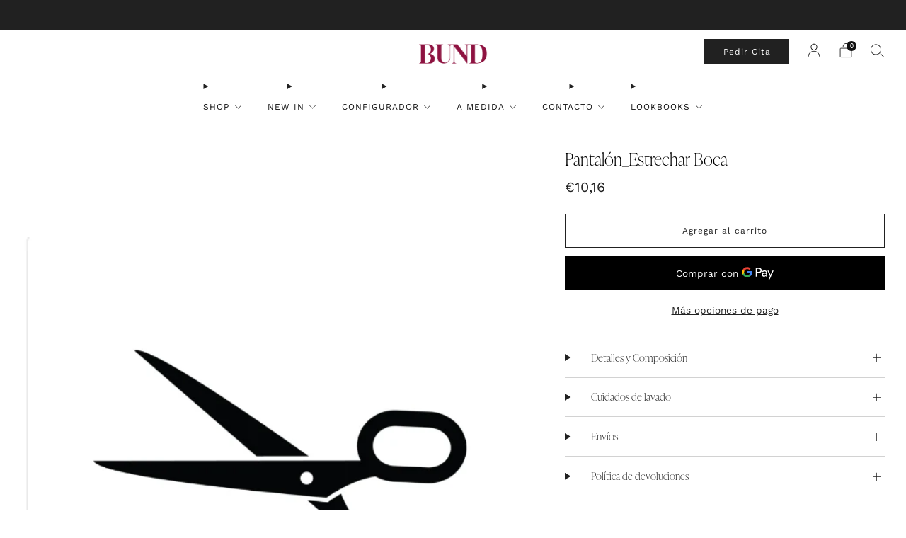

--- FILE ---
content_type: text/html; charset=utf-8
request_url: https://bundcompany.com/products/pantalon_estrechar-boca
body_size: 53210
content:

<!doctype html>
<html class="no-js" lang="es">
  <head>
    

    <script type="application/vnd.locksmith+json" data-locksmith>{"version":"v160","locked":false,"initialized":true,"scope":"product","access_granted":true,"access_denied":false,"requires_customer":false,"manual_lock":false,"remote_lock":false,"has_timeout":false,"remote_rendered":null,"hide_resource":false,"hide_links_to_resource":false,"transparent":true,"locks":{"all":[],"opened":[]},"keys":[],"keys_signature":"215c2a78cdfb7d770f5650bcd5efc672ab3a0378d8f172a39a431ef5df502381","state":{"template":"product","theme":172339593547,"product":"pantalon_estrechar-boca","collection":null,"page":null,"blog":null,"article":null,"app":null},"now":1768724452,"path":"\/products\/pantalon_estrechar-boca","locale_root_url":"\/","canonical_url":"https:\/\/bundcompany.com\/products\/pantalon_estrechar-boca","customer_id":null,"customer_id_signature":"215c2a78cdfb7d770f5650bcd5efc672ab3a0378d8f172a39a431ef5df502381","cart":null}</script><script data-locksmith>!function(){var require=undefined,reqwest=function(){function succeed(e){var t=protocolRe.exec(e.url);return t=t&&t[1]||context.location.protocol,httpsRe.test(t)?twoHundo.test(e.request.status):!!e.request.response}function handleReadyState(e,t,n){return function(){return e._aborted?n(e.request):e._timedOut?n(e.request,"Request is aborted: timeout"):void(e.request&&4==e.request[readyState]&&(e.request.onreadystatechange=noop,succeed(e)?t(e.request):n(e.request)))}}function setHeaders(e,t){var n,s=t.headers||{};s.Accept=s.Accept||defaultHeaders.accept[t.type]||defaultHeaders.accept["*"];var r="undefined"!=typeof FormData&&t.data instanceof FormData;for(n in!t.crossOrigin&&!s[requestedWith]&&(s[requestedWith]=defaultHeaders.requestedWith),!s[contentType]&&!r&&(s[contentType]=t.contentType||defaultHeaders.contentType),s)s.hasOwnProperty(n)&&"setRequestHeader"in e&&e.setRequestHeader(n,s[n])}function setCredentials(e,t){"undefined"!=typeof t.withCredentials&&"undefined"!=typeof e.withCredentials&&(e.withCredentials=!!t.withCredentials)}function generalCallback(e){lastValue=e}function urlappend(e,t){return e+(/[?]/.test(e)?"&":"?")+t}function handleJsonp(e,t,n,s){var r=uniqid++,a=e.jsonpCallback||"callback",o=e.jsonpCallbackName||reqwest.getcallbackPrefix(r),i=new RegExp("((^|[?]|&)"+a+")=([^&]+)"),l=s.match(i),c=doc.createElement("script"),u=0,d=-1!==navigator.userAgent.indexOf("MSIE 10.0");return l?"?"===l[3]?s=s.replace(i,"$1="+o):o=l[3]:s=urlappend(s,a+"="+o),context[o]=generalCallback,c.type="text/javascript",c.src=s,c.async=!0,"undefined"!=typeof c.onreadystatechange&&!d&&(c.htmlFor=c.id="_reqwest_"+r),c.onload=c.onreadystatechange=function(){if(c[readyState]&&"complete"!==c[readyState]&&"loaded"!==c[readyState]||u)return!1;c.onload=c.onreadystatechange=null,c.onclick&&c.onclick(),t(lastValue),lastValue=undefined,head.removeChild(c),u=1},head.appendChild(c),{abort:function(){c.onload=c.onreadystatechange=null,n({},"Request is aborted: timeout",{}),lastValue=undefined,head.removeChild(c),u=1}}}function getRequest(e,t){var n,s=this.o,r=(s.method||"GET").toUpperCase(),a="string"==typeof s?s:s.url,o=!1!==s.processData&&s.data&&"string"!=typeof s.data?reqwest.toQueryString(s.data):s.data||null,i=!1;return("jsonp"==s.type||"GET"==r)&&o&&(a=urlappend(a,o),o=null),"jsonp"==s.type?handleJsonp(s,e,t,a):((n=s.xhr&&s.xhr(s)||xhr(s)).open(r,a,!1!==s.async),setHeaders(n,s),setCredentials(n,s),context[xDomainRequest]&&n instanceof context[xDomainRequest]?(n.onload=e,n.onerror=t,n.onprogress=function(){},i=!0):n.onreadystatechange=handleReadyState(this,e,t),s.before&&s.before(n),i?setTimeout(function(){n.send(o)},200):n.send(o),n)}function Reqwest(e,t){this.o=e,this.fn=t,init.apply(this,arguments)}function setType(e){return null===e?undefined:e.match("json")?"json":e.match("javascript")?"js":e.match("text")?"html":e.match("xml")?"xml":void 0}function init(o,fn){function complete(e){for(o.timeout&&clearTimeout(self.timeout),self.timeout=null;0<self._completeHandlers.length;)self._completeHandlers.shift()(e)}function success(resp){var type=o.type||resp&&setType(resp.getResponseHeader("Content-Type"));resp="jsonp"!==type?self.request:resp;var filteredResponse=globalSetupOptions.dataFilter(resp.responseText,type),r=filteredResponse;try{resp.responseText=r}catch(e){}if(r)switch(type){case"json":try{resp=context.JSON?context.JSON.parse(r):eval("("+r+")")}catch(err){return error(resp,"Could not parse JSON in response",err)}break;case"js":resp=eval(r);break;case"html":resp=r;break;case"xml":resp=resp.responseXML&&resp.responseXML.parseError&&resp.responseXML.parseError.errorCode&&resp.responseXML.parseError.reason?null:resp.responseXML}for(self._responseArgs.resp=resp,self._fulfilled=!0,fn(resp),self._successHandler(resp);0<self._fulfillmentHandlers.length;)resp=self._fulfillmentHandlers.shift()(resp);complete(resp)}function timedOut(){self._timedOut=!0,self.request.abort()}function error(e,t,n){for(e=self.request,self._responseArgs.resp=e,self._responseArgs.msg=t,self._responseArgs.t=n,self._erred=!0;0<self._errorHandlers.length;)self._errorHandlers.shift()(e,t,n);complete(e)}this.url="string"==typeof o?o:o.url,this.timeout=null,this._fulfilled=!1,this._successHandler=function(){},this._fulfillmentHandlers=[],this._errorHandlers=[],this._completeHandlers=[],this._erred=!1,this._responseArgs={};var self=this;fn=fn||function(){},o.timeout&&(this.timeout=setTimeout(function(){timedOut()},o.timeout)),o.success&&(this._successHandler=function(){o.success.apply(o,arguments)}),o.error&&this._errorHandlers.push(function(){o.error.apply(o,arguments)}),o.complete&&this._completeHandlers.push(function(){o.complete.apply(o,arguments)}),this.request=getRequest.call(this,success,error)}function reqwest(e,t){return new Reqwest(e,t)}function normalize(e){return e?e.replace(/\r?\n/g,"\r\n"):""}function serial(e,t){var n,s,r,a,o=e.name,i=e.tagName.toLowerCase(),l=function(e){e&&!e.disabled&&t(o,normalize(e.attributes.value&&e.attributes.value.specified?e.value:e.text))};if(!e.disabled&&o)switch(i){case"input":/reset|button|image|file/i.test(e.type)||(n=/checkbox/i.test(e.type),s=/radio/i.test(e.type),r=e.value,(!n&&!s||e.checked)&&t(o,normalize(n&&""===r?"on":r)));break;case"textarea":t(o,normalize(e.value));break;case"select":if("select-one"===e.type.toLowerCase())l(0<=e.selectedIndex?e.options[e.selectedIndex]:null);else for(a=0;e.length&&a<e.length;a++)e.options[a].selected&&l(e.options[a])}}function eachFormElement(){var e,t,a=this,n=function(e,t){var n,s,r;for(n=0;n<t.length;n++)for(r=e[byTag](t[n]),s=0;s<r.length;s++)serial(r[s],a)};for(t=0;t<arguments.length;t++)e=arguments[t],/input|select|textarea/i.test(e.tagName)&&serial(e,a),n(e,["input","select","textarea"])}function serializeQueryString(){return reqwest.toQueryString(reqwest.serializeArray.apply(null,arguments))}function serializeHash(){var n={};return eachFormElement.apply(function(e,t){e in n?(n[e]&&!isArray(n[e])&&(n[e]=[n[e]]),n[e].push(t)):n[e]=t},arguments),n}function buildParams(e,t,n,s){var r,a,o,i=/\[\]$/;if(isArray(t))for(a=0;t&&a<t.length;a++)o=t[a],n||i.test(e)?s(e,o):buildParams(e+"["+("object"==typeof o?a:"")+"]",o,n,s);else if(t&&"[object Object]"===t.toString())for(r in t)buildParams(e+"["+r+"]",t[r],n,s);else s(e,t)}var context=this,XHR2;if("window"in context)var doc=document,byTag="getElementsByTagName",head=doc[byTag]("head")[0];else try{XHR2=require("xhr2")}catch(ex){throw new Error("Peer dependency `xhr2` required! Please npm install xhr2")}var httpsRe=/^http/,protocolRe=/(^\w+):\/\//,twoHundo=/^(20\d|1223)$/,readyState="readyState",contentType="Content-Type",requestedWith="X-Requested-With",uniqid=0,callbackPrefix="reqwest_"+ +new Date,lastValue,xmlHttpRequest="XMLHttpRequest",xDomainRequest="XDomainRequest",noop=function(){},isArray="function"==typeof Array.isArray?Array.isArray:function(e){return e instanceof Array},defaultHeaders={contentType:"application/x-www-form-urlencoded",requestedWith:xmlHttpRequest,accept:{"*":"text/javascript, text/html, application/xml, text/xml, */*",xml:"application/xml, text/xml",html:"text/html",text:"text/plain",json:"application/json, text/javascript",js:"application/javascript, text/javascript"}},xhr=function(e){if(!0!==e.crossOrigin)return context[xmlHttpRequest]?new XMLHttpRequest:XHR2?new XHR2:new ActiveXObject("Microsoft.XMLHTTP");var t=context[xmlHttpRequest]?new XMLHttpRequest:null;if(t&&"withCredentials"in t)return t;if(context[xDomainRequest])return new XDomainRequest;throw new Error("Browser does not support cross-origin requests")},globalSetupOptions={dataFilter:function(e){return e}};return Reqwest.prototype={abort:function(){this._aborted=!0,this.request.abort()},retry:function(){init.call(this,this.o,this.fn)},then:function(e,t){return e=e||function(){},t=t||function(){},this._fulfilled?this._responseArgs.resp=e(this._responseArgs.resp):this._erred?t(this._responseArgs.resp,this._responseArgs.msg,this._responseArgs.t):(this._fulfillmentHandlers.push(e),this._errorHandlers.push(t)),this},always:function(e){return this._fulfilled||this._erred?e(this._responseArgs.resp):this._completeHandlers.push(e),this},fail:function(e){return this._erred?e(this._responseArgs.resp,this._responseArgs.msg,this._responseArgs.t):this._errorHandlers.push(e),this},"catch":function(e){return this.fail(e)}},reqwest.serializeArray=function(){var n=[];return eachFormElement.apply(function(e,t){n.push({name:e,value:t})},arguments),n},reqwest.serialize=function(){if(0===arguments.length)return"";var e,t=Array.prototype.slice.call(arguments,0);return(e=t.pop())&&e.nodeType&&t.push(e)&&(e=null),e&&(e=e.type),("map"==e?serializeHash:"array"==e?reqwest.serializeArray:serializeQueryString).apply(null,t)},reqwest.toQueryString=function(e,t){var n,s,r=t||!1,a=[],o=encodeURIComponent,i=function(e,t){t="function"==typeof t?t():null==t?"":t,a[a.length]=o(e)+"="+o(t)};if(isArray(e))for(s=0;e&&s<e.length;s++)i(e[s].name,e[s].value);else for(n in e)e.hasOwnProperty(n)&&buildParams(n,e[n],r,i);return a.join("&").replace(/%20/g,"+")},reqwest.getcallbackPrefix=function(){return callbackPrefix},reqwest.compat=function(e,t){return e&&(e.type&&(e.method=e.type)&&delete e.type,e.dataType&&(e.type=e.dataType),e.jsonpCallback&&(e.jsonpCallbackName=e.jsonpCallback)&&delete e.jsonpCallback,e.jsonp&&(e.jsonpCallback=e.jsonp)),new Reqwest(e,t)},reqwest.ajaxSetup=function(e){for(var t in e=e||{})globalSetupOptions[t]=e[t]},reqwest}();
/*!
  * Reqwest! A general purpose XHR connection manager
  * license MIT (c) Dustin Diaz 2015
  * https://github.com/ded/reqwest
  */!function(){var o=window.Locksmith={},e=document.querySelector('script[type="application/vnd.locksmith+json"]'),n=e&&e.innerHTML;if(o.state={},o.util={},o.loading=!1,n)try{o.state=JSON.parse(n)}catch(u){}if(document.addEventListener&&document.querySelector){var s,r,a,t=[76,79,67,75,83,77,73,84,72,49,49],i=function(){r=t.slice(0)},l="style",c=function(e){e&&27!==e.keyCode&&"click"!==e.type||(document.removeEventListener("keydown",c),document.removeEventListener("click",c),s&&document.body.removeChild(s),s=null)};i(),document.addEventListener("keyup",function(e){if(e.keyCode===r[0]){if(clearTimeout(a),r.shift(),0<r.length)return void(a=setTimeout(i,1e3));i(),c(),(s=document.createElement("div"))[l].width="50%",s[l].maxWidth="1000px",s[l].height="85%",s[l].border="1px rgba(0, 0, 0, 0.2) solid",s[l].background="rgba(255, 255, 255, 0.99)",s[l].borderRadius="4px",s[l].position="fixed",s[l].top="50%",s[l].left="50%",s[l].transform="translateY(-50%) translateX(-50%)",s[l].boxShadow="0 2px 5px rgba(0, 0, 0, 0.3), 0 0 100vh 100vw rgba(0, 0, 0, 0.5)",s[l].zIndex="2147483645";var t=document.createElement("textarea");t.value=JSON.stringify(JSON.parse(n),null,2),t[l].border="none",t[l].display="block",t[l].boxSizing="border-box",t[l].width="100%",t[l].height="100%",t[l].background="transparent",t[l].padding="22px",t[l].fontFamily="monospace",t[l].fontSize="14px",t[l].color="#333",t[l].resize="none",t[l].outline="none",t.readOnly=!0,s.appendChild(t),document.body.appendChild(s),t.addEventListener("click",function(e){e.stopImmediatePropagation()}),t.select(),document.addEventListener("keydown",c),document.addEventListener("click",c)}})}o.isEmbedded=-1!==window.location.search.indexOf("_ab=0&_fd=0&_sc=1"),o.path=o.state.path||window.location.pathname,o.basePath=o.state.locale_root_url.concat("/apps/locksmith").replace(/^\/\//,"/"),o.reloading=!1,o.util.console=window.console||{log:function(){},error:function(){}},o.util.makeUrl=function(e,t){var n,s=o.basePath+e,r=[],a=o.cache();for(n in a)r.push(n+"="+encodeURIComponent(a[n]));for(n in t)r.push(n+"="+encodeURIComponent(t[n]));return o.state.customer_id&&(r.push("customer_id="+encodeURIComponent(o.state.customer_id)),r.push("customer_id_signature="+encodeURIComponent(o.state.customer_id_signature))),s+=(-1===s.indexOf("?")?"?":"&")+r.join("&")},o._initializeCallbacks=[],o.on=function(e,t){if("initialize"!==e)throw'Locksmith.on() currently only supports the "initialize" event';o._initializeCallbacks.push(t)},o.initializeSession=function(e){if(!o.isEmbedded){var t=!1,n=!0,s=!0;(e=e||{}).silent&&(s=n=!(t=!0)),o.ping({silent:t,spinner:n,reload:s,callback:function(){o._initializeCallbacks.forEach(function(e){e()})}})}},o.cache=function(e){var t={};try{var n=function r(e){return(document.cookie.match("(^|; )"+e+"=([^;]*)")||0)[2]};t=JSON.parse(decodeURIComponent(n("locksmith-params")||"{}"))}catch(u){}if(e){for(var s in e)t[s]=e[s];document.cookie="locksmith-params=; expires=Thu, 01 Jan 1970 00:00:00 GMT; path=/",document.cookie="locksmith-params="+encodeURIComponent(JSON.stringify(t))+"; path=/"}return t},o.cache.cart=o.state.cart,o.cache.cartLastSaved=null,o.params=o.cache(),o.util.reload=function(){o.reloading=!0;try{window.location.href=window.location.href.replace(/#.*/,"")}catch(u){o.util.console.error("Preferred reload method failed",u),window.location.reload()}},o.cache.saveCart=function(e){if(!o.cache.cart||o.cache.cart===o.cache.cartLastSaved)return e?e():null;var t=o.cache.cartLastSaved;o.cache.cartLastSaved=o.cache.cart,reqwest({url:"/cart/update.json",method:"post",type:"json",data:{attributes:{locksmith:o.cache.cart}},complete:e,error:function(e){if(o.cache.cartLastSaved=t,!o.reloading)throw e}})},o.util.spinnerHTML='<style>body{background:#FFF}@keyframes spin{from{transform:rotate(0deg)}to{transform:rotate(360deg)}}#loading{display:flex;width:100%;height:50vh;color:#777;align-items:center;justify-content:center}#loading .spinner{display:block;animation:spin 600ms linear infinite;position:relative;width:50px;height:50px}#loading .spinner-ring{stroke:currentColor;stroke-dasharray:100%;stroke-width:2px;stroke-linecap:round;fill:none}</style><div id="loading"><div class="spinner"><svg width="100%" height="100%"><svg preserveAspectRatio="xMinYMin"><circle class="spinner-ring" cx="50%" cy="50%" r="45%"></circle></svg></svg></div></div>',o.util.clobberBody=function(e){document.body.innerHTML=e},o.util.clobberDocument=function(e){e.responseText&&(e=e.responseText),document.documentElement&&document.removeChild(document.documentElement);var t=document.open("text/html","replace");t.writeln(e),t.close(),setTimeout(function(){var e=t.querySelector("[autofocus]");e&&e.focus()},100)},o.util.serializeForm=function(e){if(e&&"FORM"===e.nodeName){var t,n,s={};for(t=e.elements.length-1;0<=t;t-=1)if(""!==e.elements[t].name)switch(e.elements[t].nodeName){case"INPUT":switch(e.elements[t].type){default:case"text":case"hidden":case"password":case"button":case"reset":case"submit":s[e.elements[t].name]=e.elements[t].value;break;case"checkbox":case"radio":e.elements[t].checked&&(s[e.elements[t].name]=e.elements[t].value);break;case"file":}break;case"TEXTAREA":s[e.elements[t].name]=e.elements[t].value;break;case"SELECT":switch(e.elements[t].type){case"select-one":s[e.elements[t].name]=e.elements[t].value;break;case"select-multiple":for(n=e.elements[t].options.length-1;0<=n;n-=1)e.elements[t].options[n].selected&&(s[e.elements[t].name]=e.elements[t].options[n].value)}break;case"BUTTON":switch(e.elements[t].type){case"reset":case"submit":case"button":s[e.elements[t].name]=e.elements[t].value}}return s}},o.util.on=function(e,a,o,t){t=t||document;var i="locksmith-"+e+a,n=function(e){var t=e.target,n=e.target.parentElement,s=t.className.baseVal||t.className||"",r=n.className.baseVal||n.className||"";("string"==typeof s&&-1!==s.split(/\s+/).indexOf(a)||"string"==typeof r&&-1!==r.split(/\s+/).indexOf(a))&&!e[i]&&(e[i]=!0,o(e))};t.attachEvent?t.attachEvent(e,n):t.addEventListener(e,n,!1)},o.util.enableActions=function(e){o.util.on("click","locksmith-action",function(e){e.preventDefault();var t=e.target;t.dataset.confirmWith&&!confirm(t.dataset.confirmWith)||(t.disabled=!0,t.innerText=t.dataset.disableWith,o.post("/action",t.dataset.locksmithParams,{spinner:!1,type:"text",success:function(e){(e=JSON.parse(e.responseText)).message&&alert(e.message),o.util.reload()}}))},e)},o.util.inject=function(e,t){var n=["data","locksmith","append"];if(-1!==t.indexOf(n.join("-"))){var s=document.createElement("div");s.innerHTML=t,e.appendChild(s)}else e.innerHTML=t;var r,a,o=e.querySelectorAll("script");for(a=0;a<o.length;++a){r=o[a];var i=document.createElement("script");if(r.type&&(i.type=r.type),r.src)i.src=r.src;else{var l=document.createTextNode(r.innerHTML);i.appendChild(l)}e.appendChild(i)}var c=e.querySelector("[autofocus]");c&&c.focus()},o.post=function(e,t,n){!1!==(n=n||{}).spinner&&o.util.clobberBody(o.util.spinnerHTML);var s={};n.container===document?(s.layout=1,n.success=function(e){document.getElementById(n.container);o.util.clobberDocument(e)}):n.container&&(s.layout=0,n.success=function(e){var t=document.getElementById(n.container);o.util.inject(t,e),t.id===t.firstChild.id&&t.parentElement.replaceChild(t.firstChild,t)}),n.form_type&&(t.form_type=n.form_type),o.loading=!0;var r=o.util.makeUrl(e,s);reqwest({url:r,method:"post",type:n.type||"html",data:t,complete:function(){o.loading=!1},error:function(e){if(!o.reloading)if("dashboard.weglot.com"!==window.location.host){if(!n.silent)throw alert("Something went wrong! Please refresh and try again."),e;console.error(e)}else console.error(e)},success:n.success||o.util.clobberDocument})},o.postResource=function(e,t){e.path=o.path,e.search=window.location.search,e.state=o.state,e.passcode&&(e.passcode=e.passcode.trim()),e.email&&(e.email=e.email.trim()),e.state.cart=o.cache.cart,e.locksmith_json=o.jsonTag,e.locksmith_json_signature=o.jsonTagSignature,o.post("/resource",e,t)},o.ping=function(e){if(!o.isEmbedded){e=e||{};var t=function(){e.reload?o.util.reload():"function"==typeof e.callback&&e.callback()};o.post("/ping",{path:o.path,search:window.location.search,state:o.state},{spinner:!!e.spinner,silent:"undefined"==typeof e.silent||e.silent,type:"text",success:function(e){(e=JSON.parse(e.responseText)).messages&&0<e.messages.length&&o.showMessages(e.messages),e.cart&&o.cache.cart!==e.cart?(o.cache.cart=e.cart,o.cache.saveCart(function(){t(),e.cart&&e.cart.match(/^.+:/)&&o.util.reload()})):t()}})}},o.timeoutMonitor=function(){var e=o.cache.cart;o.ping({callback:function(){e!==o.cache.cart||setTimeout(function(){o.timeoutMonitor()},6e4)}})},o.showMessages=function(e){var t=document.createElement("div");t.style.position="fixed",t.style.left=0,t.style.right=0,t.style.bottom="-50px",t.style.opacity=0,t.style.background="#191919",t.style.color="#ddd",t.style.transition="bottom 0.2s, opacity 0.2s",t.style.zIndex=999999,t.innerHTML="        <style>          .locksmith-ab .locksmith-b { display: none; }          .locksmith-ab.toggled .locksmith-b { display: flex; }          .locksmith-ab.toggled .locksmith-a { display: none; }          .locksmith-flex { display: flex; flex-wrap: wrap; justify-content: space-between; align-items: center; padding: 10px 20px; }          .locksmith-message + .locksmith-message { border-top: 1px #555 solid; }          .locksmith-message a { color: inherit; font-weight: bold; }          .locksmith-message a:hover { color: inherit; opacity: 0.8; }          a.locksmith-ab-toggle { font-weight: inherit; text-decoration: underline; }          .locksmith-text { flex-grow: 1; }          .locksmith-cta { flex-grow: 0; text-align: right; }          .locksmith-cta button { transform: scale(0.8); transform-origin: left; }          .locksmith-cta > * { display: block; }          .locksmith-cta > * + * { margin-top: 10px; }          .locksmith-message a.locksmith-close { flex-grow: 0; text-decoration: none; margin-left: 15px; font-size: 30px; font-family: monospace; display: block; padding: 2px 10px; }                    @media screen and (max-width: 600px) {            .locksmith-wide-only { display: none !important; }            .locksmith-flex { padding: 0 15px; }            .locksmith-flex > * { margin-top: 5px; margin-bottom: 5px; }            .locksmith-cta { text-align: left; }          }                    @media screen and (min-width: 601px) {            .locksmith-narrow-only { display: none !important; }          }        </style>      "+e.map(function(e){return'<div class="locksmith-message">'+e+"</div>"}).join(""),document.body.appendChild(t),document.body.style.position="relative",document.body.parentElement.style.paddingBottom=t.offsetHeight+"px",setTimeout(function(){t.style.bottom=0,t.style.opacity=1},50),o.util.on("click","locksmith-ab-toggle",function(e){e.preventDefault();for(var t=e.target.parentElement;-1===t.className.split(" ").indexOf("locksmith-ab");)t=t.parentElement;-1!==t.className.split(" ").indexOf("toggled")?t.className=t.className.replace("toggled",""):t.className=t.className+" toggled"}),o.util.enableActions(t)}}()}();</script>
      <script data-locksmith>Locksmith.cache.cart=null</script>

  <script data-locksmith>Locksmith.jsonTag="\u003cscript type=\"application\/vnd.locksmith+json\" data-locksmith\u003e{\"version\":\"v160\",\"locked\":false,\"initialized\":true,\"scope\":\"product\",\"access_granted\":true,\"access_denied\":false,\"requires_customer\":false,\"manual_lock\":false,\"remote_lock\":false,\"has_timeout\":false,\"remote_rendered\":null,\"hide_resource\":false,\"hide_links_to_resource\":false,\"transparent\":true,\"locks\":{\"all\":[],\"opened\":[]},\"keys\":[],\"keys_signature\":\"215c2a78cdfb7d770f5650bcd5efc672ab3a0378d8f172a39a431ef5df502381\",\"state\":{\"template\":\"product\",\"theme\":172339593547,\"product\":\"pantalon_estrechar-boca\",\"collection\":null,\"page\":null,\"blog\":null,\"article\":null,\"app\":null},\"now\":1768724452,\"path\":\"\\\/products\\\/pantalon_estrechar-boca\",\"locale_root_url\":\"\\\/\",\"canonical_url\":\"https:\\\/\\\/bundcompany.com\\\/products\\\/pantalon_estrechar-boca\",\"customer_id\":null,\"customer_id_signature\":\"215c2a78cdfb7d770f5650bcd5efc672ab3a0378d8f172a39a431ef5df502381\",\"cart\":null}\u003c\/script\u003e";Locksmith.jsonTagSignature="daf91afe65783363c68b71f9e14cb05d9fb5c36d455c4cb1c1fb0cf65f5e9f19"</script>
    <meta charset="utf-8">
    <meta http-equiv="X-UA-Compatible" content="IE=edge,chrome=1">
    <meta
      name="viewport"
      content="width=device-width, initial-scale=1.0, height=device-height, minimum-scale=1.0, maximum-scale=1.0"
    >
    <meta name="theme-color" content="#b21649">

    <!-- Network optimisations -->
<link rel="preconnect" href="//cdn.shopify.com" crossorigin>
<link rel="preconnect" href="//fonts.shopifycdn.com" crossorigin>

<link rel="preload" as="style" href="//bundcompany.com/cdn/shop/t/52/assets/theme-critical.css?v=174119067608852932281726595237"><link rel="preload" as="script" href="//bundcompany.com/cdn/shop/t/52/assets/scrollreveal.min.js?v=163720458850474464051726595237"><link rel="preload" href="//bundcompany.com/cdn/fonts/work_sans/worksans_n4.b7973b3d07d0ace13de1b1bea9c45759cdbe12cf.woff2" as="font" type="font/woff2" crossorigin>
<link rel="preload" href="//bundcompany.com/cdn/fonts/work_sans/worksans_n4.b7973b3d07d0ace13de1b1bea9c45759cdbe12cf.woff2" as="font" type="font/woff2" crossorigin>
<link rel="canonical" href="https://bundcompany.com/products/pantalon_estrechar-boca">
      <link rel="shortcut icon" href="//bundcompany.com/cdn/shop/files/addf.png?crop=center&height=32&v=1742834993&width=32" type="image/png">
    

    <!-- Title and description ================================================== -->
    <title>Pantalón_Estrechar Boca 
&ndash; Bund</title><!-- /snippets/social-meta-tags.liquid -->




<meta property="og:site_name" content="Bund">
<meta property="og:url" content="https://bundcompany.com/products/pantalon_estrechar-boca"><meta property="og:title" content="Pantalón_Estrechar Boca ">
<meta property="og:type" content="product">
<meta property="og:description" content="The best fabrics · 100% designed and tailored by you · A unique experience">

<meta property="og:price:amount" content="10,16">
<meta property="og:price:currency" content="EUR">

<meta property="og:image" content="http://bundcompany.com/cdn/shop/files/Capturadepantalla2024-03-15alas10.06.39_17e6daf9-096b-499e-be5c-caaa51a21c72_1200x1200.png?v=1710841186">
<meta property="og:image:secure_url" content="https://bundcompany.com/cdn/shop/files/Capturadepantalla2024-03-15alas10.06.39_17e6daf9-096b-499e-be5c-caaa51a21c72_1200x1200.png?v=1710841186">


<meta name="twitter:card" content="summary_large_image"><meta name="twitter:title" content="Pantalón_Estrechar Boca ">
<meta name="twitter:description" content="The best fabrics · 100% designed and tailored by you · A unique experience">

<!-- JS before CSSOM =================================================== -->
    <script type="text/javascript">
      theme = {};
      theme.t = {};
       	theme.t.add_to_cart = 'Agregar al carrito';
         theme.t.sold_out = 'Agotado';
         theme.t.unavailable = 'No disponible';
         theme.t.regular_price = 'Precio habitual';
         theme.t.sale_price = 'Precio de oferta';
         theme.t.qty_notice_in_stock = 'En stock';
         theme.t.qty_notice_low_stock = 'Bajo stock';
         theme.t.qty_notice_sold_out = 'Agotado';
         theme.t.qty_notice_number_in_stock_html = '<span>[qty]</span> en stock';
         theme.t.qty_notice_number_low_stock_html = 'Solo <span>[qty]</span> restantes';
         theme.t.discount_currency = 'Ahorrar [discount]';
         theme.t.discount_percentage = 'Ahorrar [discount]%';
         theme.t.discount_text = 'En oferta';
         theme.t.unit_price_label = 'Precio unitario';
         theme.t.unit_price_separator = 'por';
         theme.t.from_price = 'de';
      	 theme.t.cart_item_singular = 'artículo';
      	 theme.t.cart_item_plural = 'artículos';
      	 theme.t.sku = 'SKU';
         theme.money_format = '€{{amount_with_comma_separator}}';
         theme.money_with_currency_format = '€{{amount_with_comma_separator}} EUR';
         theme.money_product_price_format = '€{{amount_with_comma_separator}}';
         theme.money_total_price_format = '€{{amount_with_comma_separator}}';
      theme.map = {};
      theme.cart = {};
      theme.map_settings_url="//bundcompany.com/cdn/shop/t/52/assets/map_settings.min.js?v=55973849163231613841726595237";
      theme.cart_type = 'modal';
      theme.cart_ajax = true;
      theme.routes = {
      	rootUrl: "/",
      	rootUrlSlash: "/",
      	cartUrl: "/cart",
      	cartAddUrl: "/cart/add",
      	cartChangeUrl: "/cart/change"
      };
      theme.assets = {
      	plyr: "//bundcompany.com/cdn/shop/t/52/assets/plyr.min.js?v=4209607025050129391726595237",
      	masonry: "//bundcompany.com/cdn/shop/t/52/assets/masonry.min.js?v=52946867241060388171726595237",
      	
      	fecha: "//bundcompany.com/cdn/shop/t/52/assets/fecha.min.js?v=77892649025288305351726595238"
      };
    </script>

    
    <link rel="stylesheet" href="https://use.typekit.net/xzf5tjw.css">

    
    <style id="fontsupporttest">
      @font-face {
        font-family: 'font';
        src: url('https://');
      }
    </style>
    <script type="text/javascript">
      function supportsFontFace() {
        function blacklist() {
          var match = /(WebKit|windows phone.+trident)\/(\d+)/i.exec(navigator.userAgent);
          return match && parseInt(match[2], 10) < (match[1] == 'WebKit' ? 533 : 6);
        }
        function hasFontFaceSrc() {
          var style = document.getElementById('fontsupporttest');
          var sheet = style.sheet || style.styleSheet;
          var cssText = sheet
            ? sheet.cssRules && sheet.cssRules[0]
              ? sheet.cssRules[0].cssText
              : sheet.cssText || ''
            : '';
          return /src/i.test(cssText);
        }
        return !blacklist() && hasFontFaceSrc();
      }
      document.documentElement.classList.replace('no-js', 'js');
      if (window.matchMedia('(pointer: coarse)').matches) {
        document.documentElement.classList.add('touchevents');
      } else {
        document.documentElement.classList.add('no-touchevents');
      }
      if (supportsFontFace()) {
        document.documentElement.classList.add('fontface');
      }
    </script>
    <script src="//bundcompany.com/cdn/shop/t/52/assets/jquery.min.js?v=115860211936397945481726595237" defer="defer"></script>
    <script src="//bundcompany.com/cdn/shop/t/52/assets/vendor.min.js?v=15382173146500450971726595238" defer="defer"></script>
    


  <script src="https://cdn.jsdelivr.net/gh/Shopigurus/Bund-Customizer-Build@v5.5.1/customizer-lib.js" type="module" crossorigin="anonymous"></script>



    
    
      
        <link rel="alternate" hreflang="es-MX" href="https://www.bundcompany.mx/">
      
        <link rel="alternate" hreflang="es-ES" href="https://bundcompany.com/">
      
        <link rel="alternate" hreflang="x-default" href="https://bundcompany.com/">
      
    

    <!-- CSS ================================================== -->
    





























<style data-shopify>
  :root {
  	--color--brand: #b21649;
  	--color--brand-dark: #9b1340;
  	--color--brand-light: #c91952;

  	--color--accent: #ffd900;
  	--color--accent-dark: #e6c300;

  	--color--link: #ee739b;
  	--color--link-dark: #2a0511;

  	--color--text: #212121;
  	--color--text-light: rgba(33, 33, 33, 0.7);
  	--color--text-lighter: rgba(33, 33, 33, 0.55);
  	--color--text-lightest: rgba(33, 33, 33, 0.2);
  	--color--text-bg: rgba(33, 33, 33, 0.1);
	--color--text-bg-light: rgba(33, 33, 33, 0.05);

  	--color--headings: #000000;
  	--color--alt-text: #8b8b8b;
  	--color--btn: #ffffff;

  	--color--product-bg: rgba(0,0,0,0);
  	--color--product-sale: #C00000;

  	--color--low-stock: #C00000;
  	--color--in-stock: #4A9F53;

  	--color--drawer-bg: #ffffff;

  	--color--bg: #ffffff;
  	--color--bg-alpha: rgba(255, 255, 255, 0.8);
  	--color--bg-light: #ffffff;
  	--color--bg-dark: #f2f2f2;

  	--color--drop-shadow: rgba(42, 42, 42, 0.2);

  	--color--label-brand: rgba(178, 22, 73, 0.8);
  	--color--label-sold_out: rgba(242, 242, 242, 0.8);
  	--color--label-discount: rgba(192, 0, 0, 0.8);
  	--color--label-new: rgba(229, 229, 229, 0.8);
  	--color--label-custom1: rgba(229, 229, 229, 0.8);
  	--color--label-custom2: rgba(229, 229, 229, 0.8);

  	--color--text-label-brand: #FFFFFF;
  	--color--text-label-sold_out: #000000;
  	--color--text-label-discount: #FFFFFF;
  	--color--text-label-new: #000000;
  	--color--text-label-custom_one: #000000;
  	--color--text-label-custom_two: #000000;

  	--font--size-base: 13.6;
  	--font--line-base: 30;

  	--font--size-h1: 36;
  	--font--size-h2: 28;
  	--font--size-h3: 24;
  	--font--size-h4: 21;
  	--font--size-h5: 19;
  	--font--size-h6: 18;

  	--font--size-grid: 13;
  	--font--size-nav: 12;
  	--font--size-mobile-nav: 14;
  	--font--size-mega-menu: 14;
  	--font--size-product-form-headings: 15;

  	--font--body: "Work Sans", sans-serif;
  	--font--body-style: normal;
    --font--body-weight: 400;

    --font--title: "Work Sans", sans-serif;
  	--font--title-weight: 400;
  	--font--title-style: normal;
  	--font--title-space: 0px;
  	--font--title-transform: none;

  	--font--button: "Work Sans", sans-serif;
  	--font--button-weight: 400;
  	--font--button-style: normal;

  	--font--button-space: 1px;
  	--font--button-transform: none;
  	--font--button-size: 12;
  	--font--button-mobile-size: 12px;

  	--font--nav-spacing: 36px;

  	--radius-button: 0px;
  	--radius-form: 0px;
  	--radius-variant: 0px;
  	--radius-label: 15px;
  	--radius-popup: 12px;
  	--radius-container: 0px;
  	--radius-media: 0px;
  	--radius-header: 0px;
  	--radius-menus: 0px;
  	--radius-mobile-header: 0px;
  	--radius-drawers: 0px;

  	--floating-spacing: 5px;

  	--checkbox-check-invert: 1;

  	--pswp-zoom-icon: url(//bundcompany.com/cdn/shop/t/52/assets/pswp-zoom-icon.svg?v=67469326774256890881726595237);
  	--pswp-zoom-icon-2x: url(//bundcompany.com/cdn/shop/t/52/assets/pswp-zoom-icon-2x.svg?v=61739606496987631131726595238);
  	--pswp-zoom-out-icon: url(//bundcompany.com/cdn/shop/t/52/assets/pswp-zoom-out-icon.svg?v=113437214394839984061726595238);
  	--pswp-zoom-out-icon-2x: url(//bundcompany.com/cdn/shop/t/52/assets/pswp-zoom-out-icon-2x.svg?v=57085294041578667101726595238);
  }
</style>

    <style>@font-face {
  font-family: "Work Sans";
  font-weight: 400;
  font-style: normal;
  font-display: swap;
  src: url("//bundcompany.com/cdn/fonts/work_sans/worksans_n4.b7973b3d07d0ace13de1b1bea9c45759cdbe12cf.woff2") format("woff2"),
       url("//bundcompany.com/cdn/fonts/work_sans/worksans_n4.cf5ceb1e6d373a9505e637c1aff0a71d0959556d.woff") format("woff");
}

@font-face {
  font-family: "Work Sans";
  font-weight: 400;
  font-style: normal;
  font-display: swap;
  src: url("//bundcompany.com/cdn/fonts/work_sans/worksans_n4.b7973b3d07d0ace13de1b1bea9c45759cdbe12cf.woff2") format("woff2"),
       url("//bundcompany.com/cdn/fonts/work_sans/worksans_n4.cf5ceb1e6d373a9505e637c1aff0a71d0959556d.woff") format("woff");
}

@font-face {
  font-family: "Work Sans";
  font-weight: 700;
  font-style: normal;
  font-display: swap;
  src: url("//bundcompany.com/cdn/fonts/work_sans/worksans_n7.e2cf5bd8f2c7e9d30c030f9ea8eafc69f5a92f7b.woff2") format("woff2"),
       url("//bundcompany.com/cdn/fonts/work_sans/worksans_n7.20f1c80359e7f7b4327b81543e1acb5c32cd03cd.woff") format("woff");
}

@font-face {
  font-family: "Work Sans";
  font-weight: 400;
  font-style: italic;
  font-display: swap;
  src: url("//bundcompany.com/cdn/fonts/work_sans/worksans_i4.16ff51e3e71fc1d09ff97b9ff9ccacbeeb384ec4.woff2") format("woff2"),
       url("//bundcompany.com/cdn/fonts/work_sans/worksans_i4.ed4a1418cba5b7f04f79e4d5c8a5f1a6bd34f23b.woff") format("woff");
}

@font-face {
  font-family: "Work Sans";
  font-weight: 700;
  font-style: italic;
  font-display: swap;
  src: url("//bundcompany.com/cdn/fonts/work_sans/worksans_i7.7cdba6320b03c03dcaa365743a4e0e729fe97e54.woff2") format("woff2"),
       url("//bundcompany.com/cdn/fonts/work_sans/worksans_i7.42a9f4016982495f4c0b0fb3dc64cf8f2d0c3eaa.woff") format("woff");
}

</style>

<link rel="stylesheet" href="//bundcompany.com/cdn/shop/t/52/assets/theme-critical.css?v=174119067608852932281726595237">

<link rel="preload" href="//bundcompany.com/cdn/shop/t/52/assets/theme.css?v=112945606830828912321754136162" as="style" onload="this.onload=null;this.rel='stylesheet'">



  <link rel="stylesheet" href="https://cdn.jsdelivr.net/gh/Shopigurus/Bund-Customizer-Build@v5.5.1/customizer-critical.css" crossorigin="anonymous">


<noscript><link rel="stylesheet" href="//bundcompany.com/cdn/shop/t/52/assets/theme.css?v=112945606830828912321754136162"></noscript>
<script>
	/*! loadCSS rel=preload polyfill. [c]2017 Filament Group, Inc. MIT License */
	(function(w){"use strict";if(!w.loadCSS){w.loadCSS=function(){}}var rp=loadCSS.relpreload={};rp.support=(function(){var ret;try{ret=w.document.createElement("link").relList.supports("preload")}catch(e){ret=false}return function(){return ret}})();rp.bindMediaToggle=function(link){var finalMedia=link.media||"all";function enableStylesheet(){if(link.addEventListener){link.removeEventListener("load",enableStylesheet)}else if(link.attachEvent){link.detachEvent("onload",enableStylesheet)}link.setAttribute("onload",null);link.media=finalMedia}if(link.addEventListener){link.addEventListener("load",enableStylesheet)}else if(link.attachEvent){link.attachEvent("onload",enableStylesheet)}setTimeout(function(){link.rel="stylesheet";link.media="only x"});setTimeout(enableStylesheet,3000)};rp.poly=function(){if(rp.support()){return}var links=w.document.getElementsByTagName("link");for(var i=0;i<links.length;i+=1){var link=links[i];if(link.rel==="preload"&&link.getAttribute("as")==="style"&&!link.getAttribute("data-loadcss")){link.setAttribute("data-loadcss",true);rp.bindMediaToggle(link)}}};if(!rp.support()){rp.poly();var run=w.setInterval(rp.poly,500);if(w.addEventListener){w.addEventListener("load",function(){rp.poly();w.clearInterval(run)})}else if(w.attachEvent){w.attachEvent("onload",function(){rp.poly();w.clearInterval(run)})}}if(typeof exports!=="undefined"){exports.loadCSS=loadCSS}else{w.loadCSS=loadCSS}}(typeof global!=="undefined"?global:this));
</script>

    <!-- JS after CSSOM=================================================== -->
    
    <script type="module">
      import { produce } from "//bundcompany.com/cdn/shop/t/52/assets/immer.lib.js?v=92186276450340095451726595237";
      import { createStore } from "//bundcompany.com/cdn/shop/t/52/assets/zustand-vanilla.lib.js?v=93085296086090749921726595238";
      import Cookies from "//bundcompany.com/cdn/shop/t/52/assets/js-cookie.lib.js?v=114704338990696736151726595238";

      window.theme.lib = {
        Cookies,
      };

      window.theme.cart = {
        functions: {
          produce: produce,
          createStore: createStore,
        },
      };
    </script>
    <script src="//bundcompany.com/cdn/shop/t/52/assets/cart-store.js?v=131432642687297918951727267147" type="module"></script>
    <script src="//bundcompany.com/cdn/shop/t/52/assets/quantity-input.js?v=167758851358000206601726595237" type="module"></script>
    <script src="//bundcompany.com/cdn/shop/t/52/assets/product-form.js?v=166760770228120350161726595237" type="module"></script>
    <script src="//bundcompany.com/cdn/shop/t/52/assets/cart-link.js?v=53834366512873149321726595237" type="module"></script>
    <script src="//bundcompany.com/cdn/shop/t/52/assets/cart-components.js?v=3680463508004358681759741181" type="module"></script>
<script src="//bundcompany.com/cdn/shop/t/52/assets/lottie.lib.js?v=56436162596295492921726595237" defer="defer"></script><script src="//bundcompany.com/cdn/shop/t/52/assets/cart-free-shipping-bar.js?v=133978105289204310221726595238" type="module"></script><script src="//bundcompany.com/cdn/shop/t/52/assets/product-cards.js?v=131835838701298228361726595237" type="module"></script>

    <script src="//bundcompany.com/cdn/shop/t/52/assets/theme.min.js?v=98106940372208493591726595238" defer="defer"></script>
    <script src="//bundcompany.com/cdn/shop/t/52/assets/custom.js?v=152733329445290166911726595237" defer="defer"></script><script src="//bundcompany.com/cdn/shop/t/52/assets/swatch-colors.js?v=65534876620285223911726595270" defer="defer"></script><script src="//bundcompany.com/cdn/shop/t/52/assets/details-disclosure.js?v=96430930583685380661726595238" defer="defer"></script>
    <script src="//bundcompany.com/cdn/shop/t/52/assets/header-details-disclosure.js?v=176612929968137023761726595238" defer="defer"></script>
    <script src="//bundcompany.com/cdn/shop/t/52/assets/nested-menu.js?v=98653082698297721091726595238" defer="defer"></script>
    <script src="//bundcompany.com/cdn/shop/t/52/assets/product-interactive-options.js?v=152201463464793350461726595237" type="module"></script>

    

    
      <script src="//bundcompany.com/cdn/shop/t/52/assets/scrollreveal.min.js?v=163720458850474464051726595237"></script>
    
    

    <!-- Header hook for plugins ================================================== -->
    
    
    <script>window.performance && window.performance.mark && window.performance.mark('shopify.content_for_header.start');</script><meta name="facebook-domain-verification" content="vg0yqxhdp2bd7gln8d3fxcyabgu2s8">
<meta name="google-site-verification" content="mFE6Al-MCkTBrzA2O50HZ5oPB0l10ASiwAx4mFLxuLo">
<meta id="shopify-digital-wallet" name="shopify-digital-wallet" content="/70124765493/digital_wallets/dialog">
<meta name="shopify-checkout-api-token" content="f436d1736d2c1c485ffd37631dcd60bb">
<link rel="alternate" hreflang="x-default" href="https://bundcompany.com/products/pantalon_estrechar-boca">
<link rel="alternate" hreflang="es" href="https://bundcompany.com/products/pantalon_estrechar-boca">
<link rel="alternate" hreflang="en-DE" href="https://bundcompany.com/en-de/products/pantalon_estrechar-boca">
<link rel="alternate" hreflang="es-DE" href="https://bundcompany.com/es-de/products/pantalon_estrechar-boca">
<link rel="alternate" hreflang="en-FR" href="https://bundcompany.com/en-fr/products/pantalon_estrechar-boca">
<link rel="alternate" hreflang="es-FR" href="https://bundcompany.com/es-fr/products/pantalon_estrechar-boca">
<link rel="alternate" hreflang="en-IT" href="https://bundcompany.com/en-it/products/pantalon_estrechar-boca">
<link rel="alternate" hreflang="es-IT" href="https://bundcompany.com/es-it/products/pantalon_estrechar-boca">
<link rel="alternate" hreflang="en-NL" href="https://bundcompany.com/en-nl/products/pantalon_estrechar-boca">
<link rel="alternate" hreflang="es-NL" href="https://bundcompany.com/es-nl/products/pantalon_estrechar-boca">
<link rel="alternate" hreflang="en-BE" href="https://bundcompany.com/en-be/products/pantalon_estrechar-boca">
<link rel="alternate" hreflang="es-BE" href="https://bundcompany.com/es-be/products/pantalon_estrechar-boca">
<link rel="alternate" hreflang="en-AT" href="https://bundcompany.com/en-at/products/pantalon_estrechar-boca">
<link rel="alternate" hreflang="es-AT" href="https://bundcompany.com/es-at/products/pantalon_estrechar-boca">
<link rel="alternate" type="application/json+oembed" href="https://bundcompany.com/products/pantalon_estrechar-boca.oembed">
<script async="async" src="/checkouts/internal/preloads.js?locale=es-ES"></script>
<script id="apple-pay-shop-capabilities" type="application/json">{"shopId":70124765493,"countryCode":"ES","currencyCode":"EUR","merchantCapabilities":["supports3DS"],"merchantId":"gid:\/\/shopify\/Shop\/70124765493","merchantName":"Bund","requiredBillingContactFields":["postalAddress","email","phone"],"requiredShippingContactFields":["postalAddress","email","phone"],"shippingType":"shipping","supportedNetworks":["visa","maestro","masterCard"],"total":{"type":"pending","label":"Bund","amount":"1.00"},"shopifyPaymentsEnabled":true,"supportsSubscriptions":true}</script>
<script id="shopify-features" type="application/json">{"accessToken":"f436d1736d2c1c485ffd37631dcd60bb","betas":["rich-media-storefront-analytics"],"domain":"bundcompany.com","predictiveSearch":true,"shopId":70124765493,"locale":"es"}</script>
<script>var Shopify = Shopify || {};
Shopify.shop = "bundcompany.myshopify.com";
Shopify.locale = "es";
Shopify.currency = {"active":"EUR","rate":"1.0"};
Shopify.country = "ES";
Shopify.theme = {"name":"VRANDED - 8.0 - MULTISHOP","id":172339593547,"schema_name":"Creative","schema_version":"8.0.1","theme_store_id":1829,"role":"main"};
Shopify.theme.handle = "null";
Shopify.theme.style = {"id":null,"handle":null};
Shopify.cdnHost = "bundcompany.com/cdn";
Shopify.routes = Shopify.routes || {};
Shopify.routes.root = "/";</script>
<script type="module">!function(o){(o.Shopify=o.Shopify||{}).modules=!0}(window);</script>
<script>!function(o){function n(){var o=[];function n(){o.push(Array.prototype.slice.apply(arguments))}return n.q=o,n}var t=o.Shopify=o.Shopify||{};t.loadFeatures=n(),t.autoloadFeatures=n()}(window);</script>
<script id="shop-js-analytics" type="application/json">{"pageType":"product"}</script>
<script defer="defer" async type="module" src="//bundcompany.com/cdn/shopifycloud/shop-js/modules/v2/client.init-shop-cart-sync_CvZOh8Af.es.esm.js"></script>
<script defer="defer" async type="module" src="//bundcompany.com/cdn/shopifycloud/shop-js/modules/v2/chunk.common_3Rxs6Qxh.esm.js"></script>
<script type="module">
  await import("//bundcompany.com/cdn/shopifycloud/shop-js/modules/v2/client.init-shop-cart-sync_CvZOh8Af.es.esm.js");
await import("//bundcompany.com/cdn/shopifycloud/shop-js/modules/v2/chunk.common_3Rxs6Qxh.esm.js");

  window.Shopify.SignInWithShop?.initShopCartSync?.({"fedCMEnabled":true,"windoidEnabled":true});

</script>
<script>(function() {
  var isLoaded = false;
  function asyncLoad() {
    if (isLoaded) return;
    isLoaded = true;
    var urls = ["https:\/\/chimpstatic.com\/mcjs-connected\/js\/users\/718bc2c3a74496715cb59bcea\/439a0e2e916c28f28581477ce.js?shop=bundcompany.myshopify.com","https:\/\/cdn.adtrace.ai\/facebook-track.js?shop=bundcompany.myshopify.com","https:\/\/app.kiwisizing.com\/web\/js\/dist\/kiwiSizing\/plugin\/SizingPlugin.prod.js?v=330\u0026shop=bundcompany.myshopify.com"];
    for (var i = 0; i < urls.length; i++) {
      var s = document.createElement('script');
      s.type = 'text/javascript';
      s.async = true;
      s.src = urls[i];
      var x = document.getElementsByTagName('script')[0];
      x.parentNode.insertBefore(s, x);
    }
  };
  if(window.attachEvent) {
    window.attachEvent('onload', asyncLoad);
  } else {
    window.addEventListener('load', asyncLoad, false);
  }
})();</script>
<script id="__st">var __st={"a":70124765493,"offset":3600,"reqid":"98c8bc08-29fa-408d-81ed-002dad9b0809-1768724452","pageurl":"bundcompany.com\/products\/pantalon_estrechar-boca","u":"988af43eae3d","p":"product","rtyp":"product","rid":8794335052107};</script>
<script>window.ShopifyPaypalV4VisibilityTracking = true;</script>
<script id="captcha-bootstrap">!function(){'use strict';const t='contact',e='account',n='new_comment',o=[[t,t],['blogs',n],['comments',n],[t,'customer']],c=[[e,'customer_login'],[e,'guest_login'],[e,'recover_customer_password'],[e,'create_customer']],r=t=>t.map((([t,e])=>`form[action*='/${t}']:not([data-nocaptcha='true']) input[name='form_type'][value='${e}']`)).join(','),a=t=>()=>t?[...document.querySelectorAll(t)].map((t=>t.form)):[];function s(){const t=[...o],e=r(t);return a(e)}const i='password',u='form_key',d=['recaptcha-v3-token','g-recaptcha-response','h-captcha-response',i],f=()=>{try{return window.sessionStorage}catch{return}},m='__shopify_v',_=t=>t.elements[u];function p(t,e,n=!1){try{const o=window.sessionStorage,c=JSON.parse(o.getItem(e)),{data:r}=function(t){const{data:e,action:n}=t;return t[m]||n?{data:e,action:n}:{data:t,action:n}}(c);for(const[e,n]of Object.entries(r))t.elements[e]&&(t.elements[e].value=n);n&&o.removeItem(e)}catch(o){console.error('form repopulation failed',{error:o})}}const l='form_type',E='cptcha';function T(t){t.dataset[E]=!0}const w=window,h=w.document,L='Shopify',v='ce_forms',y='captcha';let A=!1;((t,e)=>{const n=(g='f06e6c50-85a8-45c8-87d0-21a2b65856fe',I='https://cdn.shopify.com/shopifycloud/storefront-forms-hcaptcha/ce_storefront_forms_captcha_hcaptcha.v1.5.2.iife.js',D={infoText:'Protegido por hCaptcha',privacyText:'Privacidad',termsText:'Términos'},(t,e,n)=>{const o=w[L][v],c=o.bindForm;if(c)return c(t,g,e,D).then(n);var r;o.q.push([[t,g,e,D],n]),r=I,A||(h.body.append(Object.assign(h.createElement('script'),{id:'captcha-provider',async:!0,src:r})),A=!0)});var g,I,D;w[L]=w[L]||{},w[L][v]=w[L][v]||{},w[L][v].q=[],w[L][y]=w[L][y]||{},w[L][y].protect=function(t,e){n(t,void 0,e),T(t)},Object.freeze(w[L][y]),function(t,e,n,w,h,L){const[v,y,A,g]=function(t,e,n){const i=e?o:[],u=t?c:[],d=[...i,...u],f=r(d),m=r(i),_=r(d.filter((([t,e])=>n.includes(e))));return[a(f),a(m),a(_),s()]}(w,h,L),I=t=>{const e=t.target;return e instanceof HTMLFormElement?e:e&&e.form},D=t=>v().includes(t);t.addEventListener('submit',(t=>{const e=I(t);if(!e)return;const n=D(e)&&!e.dataset.hcaptchaBound&&!e.dataset.recaptchaBound,o=_(e),c=g().includes(e)&&(!o||!o.value);(n||c)&&t.preventDefault(),c&&!n&&(function(t){try{if(!f())return;!function(t){const e=f();if(!e)return;const n=_(t);if(!n)return;const o=n.value;o&&e.removeItem(o)}(t);const e=Array.from(Array(32),(()=>Math.random().toString(36)[2])).join('');!function(t,e){_(t)||t.append(Object.assign(document.createElement('input'),{type:'hidden',name:u})),t.elements[u].value=e}(t,e),function(t,e){const n=f();if(!n)return;const o=[...t.querySelectorAll(`input[type='${i}']`)].map((({name:t})=>t)),c=[...d,...o],r={};for(const[a,s]of new FormData(t).entries())c.includes(a)||(r[a]=s);n.setItem(e,JSON.stringify({[m]:1,action:t.action,data:r}))}(t,e)}catch(e){console.error('failed to persist form',e)}}(e),e.submit())}));const S=(t,e)=>{t&&!t.dataset[E]&&(n(t,e.some((e=>e===t))),T(t))};for(const o of['focusin','change'])t.addEventListener(o,(t=>{const e=I(t);D(e)&&S(e,y())}));const B=e.get('form_key'),M=e.get(l),P=B&&M;t.addEventListener('DOMContentLoaded',(()=>{const t=y();if(P)for(const e of t)e.elements[l].value===M&&p(e,B);[...new Set([...A(),...v().filter((t=>'true'===t.dataset.shopifyCaptcha))])].forEach((e=>S(e,t)))}))}(h,new URLSearchParams(w.location.search),n,t,e,['guest_login'])})(!0,!0)}();</script>
<script integrity="sha256-4kQ18oKyAcykRKYeNunJcIwy7WH5gtpwJnB7kiuLZ1E=" data-source-attribution="shopify.loadfeatures" defer="defer" src="//bundcompany.com/cdn/shopifycloud/storefront/assets/storefront/load_feature-a0a9edcb.js" crossorigin="anonymous"></script>
<script data-source-attribution="shopify.dynamic_checkout.dynamic.init">var Shopify=Shopify||{};Shopify.PaymentButton=Shopify.PaymentButton||{isStorefrontPortableWallets:!0,init:function(){window.Shopify.PaymentButton.init=function(){};var t=document.createElement("script");t.src="https://bundcompany.com/cdn/shopifycloud/portable-wallets/latest/portable-wallets.es.js",t.type="module",document.head.appendChild(t)}};
</script>
<script data-source-attribution="shopify.dynamic_checkout.buyer_consent">
  function portableWalletsHideBuyerConsent(e){var t=document.getElementById("shopify-buyer-consent"),n=document.getElementById("shopify-subscription-policy-button");t&&n&&(t.classList.add("hidden"),t.setAttribute("aria-hidden","true"),n.removeEventListener("click",e))}function portableWalletsShowBuyerConsent(e){var t=document.getElementById("shopify-buyer-consent"),n=document.getElementById("shopify-subscription-policy-button");t&&n&&(t.classList.remove("hidden"),t.removeAttribute("aria-hidden"),n.addEventListener("click",e))}window.Shopify?.PaymentButton&&(window.Shopify.PaymentButton.hideBuyerConsent=portableWalletsHideBuyerConsent,window.Shopify.PaymentButton.showBuyerConsent=portableWalletsShowBuyerConsent);
</script>
<script>
  function portableWalletsCleanup(e){e&&e.src&&console.error("Failed to load portable wallets script "+e.src);var t=document.querySelectorAll("shopify-accelerated-checkout .shopify-payment-button__skeleton, shopify-accelerated-checkout-cart .wallet-cart-button__skeleton"),e=document.getElementById("shopify-buyer-consent");for(let e=0;e<t.length;e++)t[e].remove();e&&e.remove()}function portableWalletsNotLoadedAsModule(e){e instanceof ErrorEvent&&"string"==typeof e.message&&e.message.includes("import.meta")&&"string"==typeof e.filename&&e.filename.includes("portable-wallets")&&(window.removeEventListener("error",portableWalletsNotLoadedAsModule),window.Shopify.PaymentButton.failedToLoad=e,"loading"===document.readyState?document.addEventListener("DOMContentLoaded",window.Shopify.PaymentButton.init):window.Shopify.PaymentButton.init())}window.addEventListener("error",portableWalletsNotLoadedAsModule);
</script>

<script type="module" src="https://bundcompany.com/cdn/shopifycloud/portable-wallets/latest/portable-wallets.es.js" onError="portableWalletsCleanup(this)" crossorigin="anonymous"></script>
<script nomodule>
  document.addEventListener("DOMContentLoaded", portableWalletsCleanup);
</script>

<link id="shopify-accelerated-checkout-styles" rel="stylesheet" media="screen" href="https://bundcompany.com/cdn/shopifycloud/portable-wallets/latest/accelerated-checkout-backwards-compat.css" crossorigin="anonymous">
<style id="shopify-accelerated-checkout-cart">
        #shopify-buyer-consent {
  margin-top: 1em;
  display: inline-block;
  width: 100%;
}

#shopify-buyer-consent.hidden {
  display: none;
}

#shopify-subscription-policy-button {
  background: none;
  border: none;
  padding: 0;
  text-decoration: underline;
  font-size: inherit;
  cursor: pointer;
}

#shopify-subscription-policy-button::before {
  box-shadow: none;
}

      </style>

<script>window.performance && window.performance.mark && window.performance.mark('shopify.content_for_header.end');</script>
    
    <!--Gem_Page_Header_Script-->
        


    <!--End_Gem_Page_Header_Script-->

  <script type="text/javascript">
    (function(c,l,a,r,i,t,y){
        c[a]=c[a]||function(){(c[a].q=c[a].q||[]).push(arguments)};
        t=l.createElement(r);t.async=1;t.src="https://www.clarity.ms/tag/"+i;
        y=l.getElementsByTagName(r)[0];y.parentNode.insertBefore(t,y);
    })(window, document, "clarity", "script", "ok54fb6san");
</script>
    
  <!-- BEGIN app block: shopify://apps/consentmo-gdpr/blocks/gdpr_cookie_consent/4fbe573f-a377-4fea-9801-3ee0858cae41 -->


<!-- END app block --><!-- BEGIN app block: shopify://apps/loyalty-rewards-and-referrals/blocks/embed-sdk/6f172e67-4106-4ac0-89c5-b32a069b3101 -->

<style
  type='text/css'
  data-lion-app-styles='main'
  data-lion-app-styles-settings='{&quot;disableBundledCSS&quot;:false,&quot;disableBundledFonts&quot;:false,&quot;useClassIsolator&quot;:false}'
></style>

<!-- loyaltylion.snippet.version=8056bbc037+8007 -->

<script>
  
  !function(t,n){function o(n){var o=t.getElementsByTagName("script")[0],i=t.createElement("script");i.src=n,i.crossOrigin="",o.parentNode.insertBefore(i,o)}if(!n.isLoyaltyLion){window.loyaltylion=n,void 0===window.lion&&(window.lion=n),n.version=2,n.isLoyaltyLion=!0;var i=new Date,e=i.getFullYear().toString()+i.getMonth().toString()+i.getDate().toString();o("https://sdk.loyaltylion.net/static/2/loader.js?t="+e);var r=!1;n.init=function(t){if(r)throw new Error("Cannot call lion.init more than once");r=!0;var a=n._token=t.token;if(!a)throw new Error("Token must be supplied to lion.init");for(var l=[],s="_push configure bootstrap shutdown on removeListener authenticateCustomer".split(" "),c=0;c<s.length;c+=1)!function(t,n){t[n]=function(){l.push([n,Array.prototype.slice.call(arguments,0)])}}(n,s[c]);o("https://sdk.loyaltylion.net/sdk/start/"+a+".js?t="+e+i.getHours().toString()),n._initData=t,n._buffer=l}}}(document,window.loyaltylion||[]);

  
    
      loyaltylion.init(
        { token: "0072c9053a9c0109a21270635a71cb38" }
      );
    
  

  loyaltylion.configure({
    disableBundledCSS: false,
    disableBundledFonts: false,
    useClassIsolator: false,
  })

  
</script>



<!-- END app block --><!-- BEGIN app block: shopify://apps/klaviyo-email-marketing-sms/blocks/klaviyo-onsite-embed/2632fe16-c075-4321-a88b-50b567f42507 -->












  <script async src="https://static.klaviyo.com/onsite/js/QNNnMk/klaviyo.js?company_id=QNNnMk"></script>
  <script>!function(){if(!window.klaviyo){window._klOnsite=window._klOnsite||[];try{window.klaviyo=new Proxy({},{get:function(n,i){return"push"===i?function(){var n;(n=window._klOnsite).push.apply(n,arguments)}:function(){for(var n=arguments.length,o=new Array(n),w=0;w<n;w++)o[w]=arguments[w];var t="function"==typeof o[o.length-1]?o.pop():void 0,e=new Promise((function(n){window._klOnsite.push([i].concat(o,[function(i){t&&t(i),n(i)}]))}));return e}}})}catch(n){window.klaviyo=window.klaviyo||[],window.klaviyo.push=function(){var n;(n=window._klOnsite).push.apply(n,arguments)}}}}();</script>

  
    <script id="viewed_product">
      if (item == null) {
        var _learnq = _learnq || [];

        var MetafieldReviews = null
        var MetafieldYotpoRating = null
        var MetafieldYotpoCount = null
        var MetafieldLooxRating = null
        var MetafieldLooxCount = null
        var okendoProduct = null
        var okendoProductReviewCount = null
        var okendoProductReviewAverageValue = null
        try {
          // The following fields are used for Customer Hub recently viewed in order to add reviews.
          // This information is not part of __kla_viewed. Instead, it is part of __kla_viewed_reviewed_items
          MetafieldReviews = {};
          MetafieldYotpoRating = null
          MetafieldYotpoCount = null
          MetafieldLooxRating = null
          MetafieldLooxCount = null

          okendoProduct = null
          // If the okendo metafield is not legacy, it will error, which then requires the new json formatted data
          if (okendoProduct && 'error' in okendoProduct) {
            okendoProduct = null
          }
          okendoProductReviewCount = okendoProduct ? okendoProduct.reviewCount : null
          okendoProductReviewAverageValue = okendoProduct ? okendoProduct.reviewAverageValue : null
        } catch (error) {
          console.error('Error in Klaviyo onsite reviews tracking:', error);
        }

        var item = {
          Name: "Pantalón_Estrechar Boca\u2028",
          ProductID: 8794335052107,
          Categories: ["Extra - Adecuaciones"],
          ImageURL: "https://bundcompany.com/cdn/shop/files/Capturadepantalla2024-03-15alas10.06.39_17e6daf9-096b-499e-be5c-caaa51a21c72_grande.png?v=1710841186",
          URL: "https://bundcompany.com/products/pantalon_estrechar-boca",
          Brand: "M\u0026T",
          Price: "€10,16",
          Value: "10,16",
          CompareAtPrice: "€0,00"
        };
        _learnq.push(['track', 'Viewed Product', item]);
        _learnq.push(['trackViewedItem', {
          Title: item.Name,
          ItemId: item.ProductID,
          Categories: item.Categories,
          ImageUrl: item.ImageURL,
          Url: item.URL,
          Metadata: {
            Brand: item.Brand,
            Price: item.Price,
            Value: item.Value,
            CompareAtPrice: item.CompareAtPrice
          },
          metafields:{
            reviews: MetafieldReviews,
            yotpo:{
              rating: MetafieldYotpoRating,
              count: MetafieldYotpoCount,
            },
            loox:{
              rating: MetafieldLooxRating,
              count: MetafieldLooxCount,
            },
            okendo: {
              rating: okendoProductReviewAverageValue,
              count: okendoProductReviewCount,
            }
          }
        }]);
      }
    </script>
  




  <script>
    window.klaviyoReviewsProductDesignMode = false
  </script>







<!-- END app block --><!-- BEGIN app block: shopify://apps/gempages-builder/blocks/embed-gp-script-head/20b379d4-1b20-474c-a6ca-665c331919f3 -->











<style>
.gryffeditor h3.product-single__title {
    opacity: 1 !important;!i;!;
    visibility: visible !important;!i;!;
}
.gps a:hover {
    opacity: inherit;
}
</style>


<!-- END app block --><!-- BEGIN app block: shopify://apps/capi-facebook-pixel-meta-api/blocks/facebook-ads-pixels/4ad3004f-fa0b-4587-a4f1-4d8ce89e9fbb -->









<script>
    window.__adTraceFacebookPaused = ``;
    window.__adTraceFacebookServerSideApiEnabled = `true`;
    window.__adTraceShopifyDomain = `https://bundcompany.com`;
    window.__adTraceIsProductPage = `product`.includes("product");
    window.__adTraceShopCurrency = `EUR`;
    window.__adTraceProductInfo = {
        "id": "8794335052107",
        "name": `Pantalón_Estrechar Boca `,
        "price": "10,16",
        "url": "/products/pantalon_estrechar-boca",
        "description": "",
        "image": "//bundcompany.com/cdn/shop/files/Capturadepantalla2024-03-15alas10.06.39_17e6daf9-096b-499e-be5c-caaa51a21c72.png?v=1710841186"
    };
    
</script>
<!-- END app block --><script src="https://cdn.shopify.com/extensions/019ba2a8-ed65-7a70-888b-d2b0a44d500b/orbe-1-414/assets/orbe.min.js" type="text/javascript" defer="defer"></script>
<link href="https://cdn.shopify.com/extensions/019ba2a8-ed65-7a70-888b-d2b0a44d500b/orbe-1-414/assets/md-app-modal.min.css" rel="stylesheet" type="text/css" media="all">
<script src="https://cdn.shopify.com/extensions/019bc798-8961-78a8-a4e0-9b2049d94b6d/consentmo-gdpr-575/assets/consentmo_cookie_consent.js" type="text/javascript" defer="defer"></script>
<script src="https://cdn.shopify.com/extensions/15956640-5fbd-4282-a77e-c39c9c2d6136/facebook-instagram-pixels-at-90/assets/facebook-pixel.js" type="text/javascript" defer="defer"></script>
<link href="https://monorail-edge.shopifysvc.com" rel="dns-prefetch">
<script>(function(){if ("sendBeacon" in navigator && "performance" in window) {try {var session_token_from_headers = performance.getEntriesByType('navigation')[0].serverTiming.find(x => x.name == '_s').description;} catch {var session_token_from_headers = undefined;}var session_cookie_matches = document.cookie.match(/_shopify_s=([^;]*)/);var session_token_from_cookie = session_cookie_matches && session_cookie_matches.length === 2 ? session_cookie_matches[1] : "";var session_token = session_token_from_headers || session_token_from_cookie || "";function handle_abandonment_event(e) {var entries = performance.getEntries().filter(function(entry) {return /monorail-edge.shopifysvc.com/.test(entry.name);});if (!window.abandonment_tracked && entries.length === 0) {window.abandonment_tracked = true;var currentMs = Date.now();var navigation_start = performance.timing.navigationStart;var payload = {shop_id: 70124765493,url: window.location.href,navigation_start,duration: currentMs - navigation_start,session_token,page_type: "product"};window.navigator.sendBeacon("https://monorail-edge.shopifysvc.com/v1/produce", JSON.stringify({schema_id: "online_store_buyer_site_abandonment/1.1",payload: payload,metadata: {event_created_at_ms: currentMs,event_sent_at_ms: currentMs}}));}}window.addEventListener('pagehide', handle_abandonment_event);}}());</script>
<script id="web-pixels-manager-setup">(function e(e,d,r,n,o){if(void 0===o&&(o={}),!Boolean(null===(a=null===(i=window.Shopify)||void 0===i?void 0:i.analytics)||void 0===a?void 0:a.replayQueue)){var i,a;window.Shopify=window.Shopify||{};var t=window.Shopify;t.analytics=t.analytics||{};var s=t.analytics;s.replayQueue=[],s.publish=function(e,d,r){return s.replayQueue.push([e,d,r]),!0};try{self.performance.mark("wpm:start")}catch(e){}var l=function(){var e={modern:/Edge?\/(1{2}[4-9]|1[2-9]\d|[2-9]\d{2}|\d{4,})\.\d+(\.\d+|)|Firefox\/(1{2}[4-9]|1[2-9]\d|[2-9]\d{2}|\d{4,})\.\d+(\.\d+|)|Chrom(ium|e)\/(9{2}|\d{3,})\.\d+(\.\d+|)|(Maci|X1{2}).+ Version\/(15\.\d+|(1[6-9]|[2-9]\d|\d{3,})\.\d+)([,.]\d+|)( \(\w+\)|)( Mobile\/\w+|) Safari\/|Chrome.+OPR\/(9{2}|\d{3,})\.\d+\.\d+|(CPU[ +]OS|iPhone[ +]OS|CPU[ +]iPhone|CPU IPhone OS|CPU iPad OS)[ +]+(15[._]\d+|(1[6-9]|[2-9]\d|\d{3,})[._]\d+)([._]\d+|)|Android:?[ /-](13[3-9]|1[4-9]\d|[2-9]\d{2}|\d{4,})(\.\d+|)(\.\d+|)|Android.+Firefox\/(13[5-9]|1[4-9]\d|[2-9]\d{2}|\d{4,})\.\d+(\.\d+|)|Android.+Chrom(ium|e)\/(13[3-9]|1[4-9]\d|[2-9]\d{2}|\d{4,})\.\d+(\.\d+|)|SamsungBrowser\/([2-9]\d|\d{3,})\.\d+/,legacy:/Edge?\/(1[6-9]|[2-9]\d|\d{3,})\.\d+(\.\d+|)|Firefox\/(5[4-9]|[6-9]\d|\d{3,})\.\d+(\.\d+|)|Chrom(ium|e)\/(5[1-9]|[6-9]\d|\d{3,})\.\d+(\.\d+|)([\d.]+$|.*Safari\/(?![\d.]+ Edge\/[\d.]+$))|(Maci|X1{2}).+ Version\/(10\.\d+|(1[1-9]|[2-9]\d|\d{3,})\.\d+)([,.]\d+|)( \(\w+\)|)( Mobile\/\w+|) Safari\/|Chrome.+OPR\/(3[89]|[4-9]\d|\d{3,})\.\d+\.\d+|(CPU[ +]OS|iPhone[ +]OS|CPU[ +]iPhone|CPU IPhone OS|CPU iPad OS)[ +]+(10[._]\d+|(1[1-9]|[2-9]\d|\d{3,})[._]\d+)([._]\d+|)|Android:?[ /-](13[3-9]|1[4-9]\d|[2-9]\d{2}|\d{4,})(\.\d+|)(\.\d+|)|Mobile Safari.+OPR\/([89]\d|\d{3,})\.\d+\.\d+|Android.+Firefox\/(13[5-9]|1[4-9]\d|[2-9]\d{2}|\d{4,})\.\d+(\.\d+|)|Android.+Chrom(ium|e)\/(13[3-9]|1[4-9]\d|[2-9]\d{2}|\d{4,})\.\d+(\.\d+|)|Android.+(UC? ?Browser|UCWEB|U3)[ /]?(15\.([5-9]|\d{2,})|(1[6-9]|[2-9]\d|\d{3,})\.\d+)\.\d+|SamsungBrowser\/(5\.\d+|([6-9]|\d{2,})\.\d+)|Android.+MQ{2}Browser\/(14(\.(9|\d{2,})|)|(1[5-9]|[2-9]\d|\d{3,})(\.\d+|))(\.\d+|)|K[Aa][Ii]OS\/(3\.\d+|([4-9]|\d{2,})\.\d+)(\.\d+|)/},d=e.modern,r=e.legacy,n=navigator.userAgent;return n.match(d)?"modern":n.match(r)?"legacy":"unknown"}(),u="modern"===l?"modern":"legacy",c=(null!=n?n:{modern:"",legacy:""})[u],f=function(e){return[e.baseUrl,"/wpm","/b",e.hashVersion,"modern"===e.buildTarget?"m":"l",".js"].join("")}({baseUrl:d,hashVersion:r,buildTarget:u}),m=function(e){var d=e.version,r=e.bundleTarget,n=e.surface,o=e.pageUrl,i=e.monorailEndpoint;return{emit:function(e){var a=e.status,t=e.errorMsg,s=(new Date).getTime(),l=JSON.stringify({metadata:{event_sent_at_ms:s},events:[{schema_id:"web_pixels_manager_load/3.1",payload:{version:d,bundle_target:r,page_url:o,status:a,surface:n,error_msg:t},metadata:{event_created_at_ms:s}}]});if(!i)return console&&console.warn&&console.warn("[Web Pixels Manager] No Monorail endpoint provided, skipping logging."),!1;try{return self.navigator.sendBeacon.bind(self.navigator)(i,l)}catch(e){}var u=new XMLHttpRequest;try{return u.open("POST",i,!0),u.setRequestHeader("Content-Type","text/plain"),u.send(l),!0}catch(e){return console&&console.warn&&console.warn("[Web Pixels Manager] Got an unhandled error while logging to Monorail."),!1}}}}({version:r,bundleTarget:l,surface:e.surface,pageUrl:self.location.href,monorailEndpoint:e.monorailEndpoint});try{o.browserTarget=l,function(e){var d=e.src,r=e.async,n=void 0===r||r,o=e.onload,i=e.onerror,a=e.sri,t=e.scriptDataAttributes,s=void 0===t?{}:t,l=document.createElement("script"),u=document.querySelector("head"),c=document.querySelector("body");if(l.async=n,l.src=d,a&&(l.integrity=a,l.crossOrigin="anonymous"),s)for(var f in s)if(Object.prototype.hasOwnProperty.call(s,f))try{l.dataset[f]=s[f]}catch(e){}if(o&&l.addEventListener("load",o),i&&l.addEventListener("error",i),u)u.appendChild(l);else{if(!c)throw new Error("Did not find a head or body element to append the script");c.appendChild(l)}}({src:f,async:!0,onload:function(){if(!function(){var e,d;return Boolean(null===(d=null===(e=window.Shopify)||void 0===e?void 0:e.analytics)||void 0===d?void 0:d.initialized)}()){var d=window.webPixelsManager.init(e)||void 0;if(d){var r=window.Shopify.analytics;r.replayQueue.forEach((function(e){var r=e[0],n=e[1],o=e[2];d.publishCustomEvent(r,n,o)})),r.replayQueue=[],r.publish=d.publishCustomEvent,r.visitor=d.visitor,r.initialized=!0}}},onerror:function(){return m.emit({status:"failed",errorMsg:"".concat(f," has failed to load")})},sri:function(e){var d=/^sha384-[A-Za-z0-9+/=]+$/;return"string"==typeof e&&d.test(e)}(c)?c:"",scriptDataAttributes:o}),m.emit({status:"loading"})}catch(e){m.emit({status:"failed",errorMsg:(null==e?void 0:e.message)||"Unknown error"})}}})({shopId: 70124765493,storefrontBaseUrl: "https://bundcompany.com",extensionsBaseUrl: "https://extensions.shopifycdn.com/cdn/shopifycloud/web-pixels-manager",monorailEndpoint: "https://monorail-edge.shopifysvc.com/unstable/produce_batch",surface: "storefront-renderer",enabledBetaFlags: ["2dca8a86"],webPixelsConfigList: [{"id":"3719004491","configuration":"{\"accountID\":\"QNNnMk\",\"webPixelConfig\":\"eyJlbmFibGVBZGRlZFRvQ2FydEV2ZW50cyI6IHRydWV9\"}","eventPayloadVersion":"v1","runtimeContext":"STRICT","scriptVersion":"524f6c1ee37bacdca7657a665bdca589","type":"APP","apiClientId":123074,"privacyPurposes":["ANALYTICS","MARKETING"],"dataSharingAdjustments":{"protectedCustomerApprovalScopes":["read_customer_address","read_customer_email","read_customer_name","read_customer_personal_data","read_customer_phone"]}},{"id":"1124467019","configuration":"{\"pixelCode\":\"CQ2I62BC77UBMA4D173G\"}","eventPayloadVersion":"v1","runtimeContext":"STRICT","scriptVersion":"22e92c2ad45662f435e4801458fb78cc","type":"APP","apiClientId":4383523,"privacyPurposes":["ANALYTICS","MARKETING","SALE_OF_DATA"],"dataSharingAdjustments":{"protectedCustomerApprovalScopes":["read_customer_address","read_customer_email","read_customer_name","read_customer_personal_data","read_customer_phone"]}},{"id":"865173835","configuration":"{\"config\":\"{\\\"google_tag_ids\\\":[\\\"G-6S5G9NYL83\\\",\\\"AW-17118512951\\\",\\\"GT-5N23MJF2\\\",\\\"GTM-5952R5L\\\"],\\\"gtag_events\\\":[{\\\"type\\\":\\\"search\\\",\\\"action_label\\\":[\\\"G-6S5G9NYL83\\\",\\\"AW-17118512951\\\/OYkRCPmH4tcaELeO3-I_\\\"]},{\\\"type\\\":\\\"begin_checkout\\\",\\\"action_label\\\":[\\\"G-6S5G9NYL83\\\",\\\"AW-17118512951\\\/SKwYCI_o4dcaELeO3-I_\\\"]},{\\\"type\\\":\\\"view_item\\\",\\\"action_label\\\":[\\\"G-6S5G9NYL83\\\",\\\"AW-17118512951\\\/Rky2CPaH4tcaELeO3-I_\\\",\\\"MC-B07E3SVDWD\\\"]},{\\\"type\\\":\\\"purchase\\\",\\\"action_label\\\":[\\\"G-6S5G9NYL83\\\",\\\"AW-17118512951\\\/BfICCIzo4dcaELeO3-I_\\\",\\\"MC-B07E3SVDWD\\\"]},{\\\"type\\\":\\\"page_view\\\",\\\"action_label\\\":[\\\"G-6S5G9NYL83\\\",\\\"AW-17118512951\\\/vmtMCJXo4dcaELeO3-I_\\\",\\\"MC-B07E3SVDWD\\\"]},{\\\"type\\\":\\\"add_payment_info\\\",\\\"action_label\\\":[\\\"G-6S5G9NYL83\\\",\\\"AW-17118512951\\\/WMgcCPyH4tcaELeO3-I_\\\"]},{\\\"type\\\":\\\"add_to_cart\\\",\\\"action_label\\\":[\\\"G-6S5G9NYL83\\\",\\\"AW-17118512951\\\/f8vwCJLo4dcaELeO3-I_\\\"]}],\\\"enable_monitoring_mode\\\":false}\"}","eventPayloadVersion":"v1","runtimeContext":"OPEN","scriptVersion":"b2a88bafab3e21179ed38636efcd8a93","type":"APP","apiClientId":1780363,"privacyPurposes":[],"dataSharingAdjustments":{"protectedCustomerApprovalScopes":["read_customer_address","read_customer_email","read_customer_name","read_customer_personal_data","read_customer_phone"]}},{"id":"127500619","configuration":"{\"myshopifyDomain\":\"bundcompany.myshopify.com\",\"fallbackTrackingEnabled\":\"0\",\"storeUsesCashOnDelivery\":\"false\"}","eventPayloadVersion":"v1","runtimeContext":"STRICT","scriptVersion":"5c0f1926339ad61df65a4737e07d8842","type":"APP","apiClientId":1326022657,"privacyPurposes":["ANALYTICS","MARKETING","SALE_OF_DATA"],"dataSharingAdjustments":{"protectedCustomerApprovalScopes":["read_customer_personal_data"]}},{"id":"236454219","eventPayloadVersion":"1","runtimeContext":"LAX","scriptVersion":"1","type":"CUSTOM","privacyPurposes":["SALE_OF_DATA"],"name":"METRICOOL"},{"id":"284918091","eventPayloadVersion":"1","runtimeContext":"LAX","scriptVersion":"2","type":"CUSTOM","privacyPurposes":[],"name":"Google Tag Mannager"},{"id":"shopify-app-pixel","configuration":"{}","eventPayloadVersion":"v1","runtimeContext":"STRICT","scriptVersion":"0450","apiClientId":"shopify-pixel","type":"APP","privacyPurposes":["ANALYTICS","MARKETING"]},{"id":"shopify-custom-pixel","eventPayloadVersion":"v1","runtimeContext":"LAX","scriptVersion":"0450","apiClientId":"shopify-pixel","type":"CUSTOM","privacyPurposes":["ANALYTICS","MARKETING"]}],isMerchantRequest: false,initData: {"shop":{"name":"Bund","paymentSettings":{"currencyCode":"EUR"},"myshopifyDomain":"bundcompany.myshopify.com","countryCode":"ES","storefrontUrl":"https:\/\/bundcompany.com"},"customer":null,"cart":null,"checkout":null,"productVariants":[{"price":{"amount":10.16,"currencyCode":"EUR"},"product":{"title":"Pantalón_Estrechar Boca\u2028","vendor":"M\u0026T","id":"8794335052107","untranslatedTitle":"Pantalón_Estrechar Boca\u2028","url":"\/products\/pantalon_estrechar-boca","type":"Adecuación"},"id":"47527020036427","image":{"src":"\/\/bundcompany.com\/cdn\/shop\/files\/Capturadepantalla2024-03-15alas10.06.39_17e6daf9-096b-499e-be5c-caaa51a21c72.png?v=1710841186"},"sku":null,"title":"Default Title","untranslatedTitle":"Default Title"}],"purchasingCompany":null},},"https://bundcompany.com/cdn","fcfee988w5aeb613cpc8e4bc33m6693e112",{"modern":"","legacy":""},{"shopId":"70124765493","storefrontBaseUrl":"https:\/\/bundcompany.com","extensionBaseUrl":"https:\/\/extensions.shopifycdn.com\/cdn\/shopifycloud\/web-pixels-manager","surface":"storefront-renderer","enabledBetaFlags":"[\"2dca8a86\"]","isMerchantRequest":"false","hashVersion":"fcfee988w5aeb613cpc8e4bc33m6693e112","publish":"custom","events":"[[\"page_viewed\",{}],[\"product_viewed\",{\"productVariant\":{\"price\":{\"amount\":10.16,\"currencyCode\":\"EUR\"},\"product\":{\"title\":\"Pantalón_Estrechar Boca\u2028\",\"vendor\":\"M\u0026T\",\"id\":\"8794335052107\",\"untranslatedTitle\":\"Pantalón_Estrechar Boca\u2028\",\"url\":\"\/products\/pantalon_estrechar-boca\",\"type\":\"Adecuación\"},\"id\":\"47527020036427\",\"image\":{\"src\":\"\/\/bundcompany.com\/cdn\/shop\/files\/Capturadepantalla2024-03-15alas10.06.39_17e6daf9-096b-499e-be5c-caaa51a21c72.png?v=1710841186\"},\"sku\":null,\"title\":\"Default Title\",\"untranslatedTitle\":\"Default Title\"}}]]"});</script><script>
  window.ShopifyAnalytics = window.ShopifyAnalytics || {};
  window.ShopifyAnalytics.meta = window.ShopifyAnalytics.meta || {};
  window.ShopifyAnalytics.meta.currency = 'EUR';
  var meta = {"product":{"id":8794335052107,"gid":"gid:\/\/shopify\/Product\/8794335052107","vendor":"M\u0026T","type":"Adecuación","handle":"pantalon_estrechar-boca","variants":[{"id":47527020036427,"price":1016,"name":"Pantalón_Estrechar Boca\u2028","public_title":null,"sku":null}],"remote":false},"page":{"pageType":"product","resourceType":"product","resourceId":8794335052107,"requestId":"98c8bc08-29fa-408d-81ed-002dad9b0809-1768724452"}};
  for (var attr in meta) {
    window.ShopifyAnalytics.meta[attr] = meta[attr];
  }
</script>
<script class="analytics">
  (function () {
    var customDocumentWrite = function(content) {
      var jquery = null;

      if (window.jQuery) {
        jquery = window.jQuery;
      } else if (window.Checkout && window.Checkout.$) {
        jquery = window.Checkout.$;
      }

      if (jquery) {
        jquery('body').append(content);
      }
    };

    var hasLoggedConversion = function(token) {
      if (token) {
        return document.cookie.indexOf('loggedConversion=' + token) !== -1;
      }
      return false;
    }

    var setCookieIfConversion = function(token) {
      if (token) {
        var twoMonthsFromNow = new Date(Date.now());
        twoMonthsFromNow.setMonth(twoMonthsFromNow.getMonth() + 2);

        document.cookie = 'loggedConversion=' + token + '; expires=' + twoMonthsFromNow;
      }
    }

    var trekkie = window.ShopifyAnalytics.lib = window.trekkie = window.trekkie || [];
    if (trekkie.integrations) {
      return;
    }
    trekkie.methods = [
      'identify',
      'page',
      'ready',
      'track',
      'trackForm',
      'trackLink'
    ];
    trekkie.factory = function(method) {
      return function() {
        var args = Array.prototype.slice.call(arguments);
        args.unshift(method);
        trekkie.push(args);
        return trekkie;
      };
    };
    for (var i = 0; i < trekkie.methods.length; i++) {
      var key = trekkie.methods[i];
      trekkie[key] = trekkie.factory(key);
    }
    trekkie.load = function(config) {
      trekkie.config = config || {};
      trekkie.config.initialDocumentCookie = document.cookie;
      var first = document.getElementsByTagName('script')[0];
      var script = document.createElement('script');
      script.type = 'text/javascript';
      script.onerror = function(e) {
        var scriptFallback = document.createElement('script');
        scriptFallback.type = 'text/javascript';
        scriptFallback.onerror = function(error) {
                var Monorail = {
      produce: function produce(monorailDomain, schemaId, payload) {
        var currentMs = new Date().getTime();
        var event = {
          schema_id: schemaId,
          payload: payload,
          metadata: {
            event_created_at_ms: currentMs,
            event_sent_at_ms: currentMs
          }
        };
        return Monorail.sendRequest("https://" + monorailDomain + "/v1/produce", JSON.stringify(event));
      },
      sendRequest: function sendRequest(endpointUrl, payload) {
        // Try the sendBeacon API
        if (window && window.navigator && typeof window.navigator.sendBeacon === 'function' && typeof window.Blob === 'function' && !Monorail.isIos12()) {
          var blobData = new window.Blob([payload], {
            type: 'text/plain'
          });

          if (window.navigator.sendBeacon(endpointUrl, blobData)) {
            return true;
          } // sendBeacon was not successful

        } // XHR beacon

        var xhr = new XMLHttpRequest();

        try {
          xhr.open('POST', endpointUrl);
          xhr.setRequestHeader('Content-Type', 'text/plain');
          xhr.send(payload);
        } catch (e) {
          console.log(e);
        }

        return false;
      },
      isIos12: function isIos12() {
        return window.navigator.userAgent.lastIndexOf('iPhone; CPU iPhone OS 12_') !== -1 || window.navigator.userAgent.lastIndexOf('iPad; CPU OS 12_') !== -1;
      }
    };
    Monorail.produce('monorail-edge.shopifysvc.com',
      'trekkie_storefront_load_errors/1.1',
      {shop_id: 70124765493,
      theme_id: 172339593547,
      app_name: "storefront",
      context_url: window.location.href,
      source_url: "//bundcompany.com/cdn/s/trekkie.storefront.cd680fe47e6c39ca5d5df5f0a32d569bc48c0f27.min.js"});

        };
        scriptFallback.async = true;
        scriptFallback.src = '//bundcompany.com/cdn/s/trekkie.storefront.cd680fe47e6c39ca5d5df5f0a32d569bc48c0f27.min.js';
        first.parentNode.insertBefore(scriptFallback, first);
      };
      script.async = true;
      script.src = '//bundcompany.com/cdn/s/trekkie.storefront.cd680fe47e6c39ca5d5df5f0a32d569bc48c0f27.min.js';
      first.parentNode.insertBefore(script, first);
    };
    trekkie.load(
      {"Trekkie":{"appName":"storefront","development":false,"defaultAttributes":{"shopId":70124765493,"isMerchantRequest":null,"themeId":172339593547,"themeCityHash":"853563897436882351","contentLanguage":"es","currency":"EUR","eventMetadataId":"3c821fb1-45cf-4056-8785-df672706e635"},"isServerSideCookieWritingEnabled":true,"monorailRegion":"shop_domain","enabledBetaFlags":["65f19447"]},"Session Attribution":{},"S2S":{"facebookCapiEnabled":false,"source":"trekkie-storefront-renderer","apiClientId":580111}}
    );

    var loaded = false;
    trekkie.ready(function() {
      if (loaded) return;
      loaded = true;

      window.ShopifyAnalytics.lib = window.trekkie;

      var originalDocumentWrite = document.write;
      document.write = customDocumentWrite;
      try { window.ShopifyAnalytics.merchantGoogleAnalytics.call(this); } catch(error) {};
      document.write = originalDocumentWrite;

      window.ShopifyAnalytics.lib.page(null,{"pageType":"product","resourceType":"product","resourceId":8794335052107,"requestId":"98c8bc08-29fa-408d-81ed-002dad9b0809-1768724452","shopifyEmitted":true});

      var match = window.location.pathname.match(/checkouts\/(.+)\/(thank_you|post_purchase)/)
      var token = match? match[1]: undefined;
      if (!hasLoggedConversion(token)) {
        setCookieIfConversion(token);
        window.ShopifyAnalytics.lib.track("Viewed Product",{"currency":"EUR","variantId":47527020036427,"productId":8794335052107,"productGid":"gid:\/\/shopify\/Product\/8794335052107","name":"Pantalón_Estrechar Boca\u2028","price":"10.16","sku":null,"brand":"M\u0026T","variant":null,"category":"Adecuación","nonInteraction":true,"remote":false},undefined,undefined,{"shopifyEmitted":true});
      window.ShopifyAnalytics.lib.track("monorail:\/\/trekkie_storefront_viewed_product\/1.1",{"currency":"EUR","variantId":47527020036427,"productId":8794335052107,"productGid":"gid:\/\/shopify\/Product\/8794335052107","name":"Pantalón_Estrechar Boca\u2028","price":"10.16","sku":null,"brand":"M\u0026T","variant":null,"category":"Adecuación","nonInteraction":true,"remote":false,"referer":"https:\/\/bundcompany.com\/products\/pantalon_estrechar-boca"});
      }
    });


        var eventsListenerScript = document.createElement('script');
        eventsListenerScript.async = true;
        eventsListenerScript.src = "//bundcompany.com/cdn/shopifycloud/storefront/assets/shop_events_listener-3da45d37.js";
        document.getElementsByTagName('head')[0].appendChild(eventsListenerScript);

})();</script>
<script
  defer
  src="https://bundcompany.com/cdn/shopifycloud/perf-kit/shopify-perf-kit-3.0.4.min.js"
  data-application="storefront-renderer"
  data-shop-id="70124765493"
  data-render-region="gcp-us-east1"
  data-page-type="product"
  data-theme-instance-id="172339593547"
  data-theme-name="Creative"
  data-theme-version="8.0.1"
  data-monorail-region="shop_domain"
  data-resource-timing-sampling-rate="10"
  data-shs="true"
  data-shs-beacon="true"
  data-shs-export-with-fetch="true"
  data-shs-logs-sample-rate="1"
  data-shs-beacon-endpoint="https://bundcompany.com/api/collect"
></script>
</head>

  <body
    id="pantalon_estrechar-boca"
    class="template-product"
    data-anim-load="true"
    data-anim-interval-style="fade_down"
    data-anim-zoom="false"
    data-anim-interval="true"
    data-editor-mode="false"
    data-quick-shop-show-cart="true"
    data-floating-header="false"
    data-floating-mobile-header="false"
    data-floating-drawers="false"
  >
    <!-- Google Tag Manager (noscript) -->
<noscript><iframe src="https://www.googletagmanager.com/ns.html?id=GTM-5952R5L"
height="0" width="0" style="display:none;visibility:hidden"></iframe></noscript>
<!-- End Google Tag Manager (noscript) --><script type="text/javascript">
      //loading class for animations
      document.body.className += ' ' + 'js-theme-loading';
      setTimeout(function () {
        document.body.className = document.body.className.replace('js-theme-loading', 'js-theme-loaded');
      }, 300);
    </script>

    
    <script type="application/json" id="cart-data">
      {"note":null,"attributes":{},"original_total_price":0,"total_price":0,"total_discount":0,"total_weight":0.0,"item_count":0,"items":[],"requires_shipping":false,"currency":"EUR","items_subtotal_price":0,"cart_level_discount_applications":[],"checkout_charge_amount":0}
    </script>
<div id="cart-templates" style="display: none"><template id="template-cart-item-property">
      
<div class="cart-item__meta-inline">
  <property-name class="cart-item__meta"></property-name>:
  <property-value class="cart-item__meta"></property-value>
</div>

    </template>
    <template id="template-price">
      
<div class="price "><span class="money"><money-amount></money-amount></span></div>

    </template>
    <template id="template-discount-item">
      <span class="discount__icon">
  <svg class="icon icon--label" width="14" height="14" viewBox="0 0 14 14" fill="none" xmlns="http://www.w3.org/2000/svg">
    <path d="M4 5C3.73478 5 3.48043 4.89464 3.29289 4.70711C3.10536 4.51957 3 4.26522 3 4C3 3.73478 3.10536 3.48043 3.29289 3.29289C3.48043 3.10536 3.73478 3 4 3C4.26522 3 4.51957 3.10536 4.70711 3.29289C4.89464 3.48043 5 3.73478 5 4C5 4.26522 4.89464 4.51957 4.70711 4.70711C4.51957 4.89464 4.26522 5 4 5Z" fill="currentColor"/>
    <path fill-rule="evenodd" clip-rule="evenodd" d="M5.72399 0.5C6.22833 0.500047 6.72748 0.601828 7.19158 0.799254C7.65567 0.996679 8.07517 1.28569 8.42499 1.649L12.679 6.066C13.1787 6.58484 13.4549 7.27904 13.4481 7.99936C13.4414 8.71967 13.1523 9.40859 12.643 9.918L9.74499 12.816C9.28191 13.2791 8.6556 13.542 8.00073 13.5482C7.34585 13.5543 6.71471 13.3033 6.24299 12.849L1.49599 8.278C1.18107 7.97483 0.930541 7.61125 0.759404 7.20901C0.588267 6.80677 0.500034 6.37413 0.499986 5.937V3.75C0.499986 2.88805 0.842396 2.0614 1.45189 1.4519C2.06138 0.84241 2.88803 0.5 3.74999 0.5H5.72399ZM7.34399 2.69C7.13422 2.47198 6.88264 2.2985 6.60429 2.17995C6.32594 2.06139 6.02653 2.00019 5.72399 2H3.74999C2.78399 2 1.99999 2.784 1.99999 3.75V5.937C1.99999 6.412 2.19399 6.867 2.53599 7.197L7.28299 11.769C7.47179 11.9507 7.72435 12.051 7.98635 12.0484C8.24835 12.0457 8.49885 11.9404 8.68399 11.755L11.582 8.857C11.8132 8.62544 11.9443 8.31246 11.9473 7.98527C11.9503 7.65807 11.8249 7.34275 11.598 7.107L7.34499 2.689L7.34399 2.69Z" fill="currentColor"/>
  </svg>
</span>
<discount-title class="discount__title"></discount-title>
<span class="discount__amount"><span class="money"><discount-amount></discount-amount></span></span>

    </template>
    <template id="template-empty-cart">
      <cart-empty>
  <div class="cart-empty">

    <p class="cart-empty__title">Su carrito actualmente está vacío</p>
    <a href="/" class="c-btn c-btn--primary c-btn--wide">Empezar a comprar</a>
  </div>
</cart-empty>

    </template>
    <template id="template-spinner">
      <div class="theme-spinner " >
  <div class="theme-spinner__border"></div>
  <div class="theme-spinner__border"></div>
  <div class="theme-spinner__border"></div>
  <div class="theme-spinner__border"></div>
</div>

    </template>
      <template id="template-cart-gift-wrapping-message">
    <cart-gift-wrapping-message class="gift-wrapping-message"><accordion-group>
  <details id="cart-gift-wrapping-message">
    <summary>
      <summary-content><label for="CartGiftWrappingMessage" class="gift-wrapping-message__label">
      <div class="gift-wrapping-message__icon">
        <svg class="icon icon--label" viewBox="0 0 20 20" xmlns="http://www.w3.org/2000/svg">
          <path d="M14.666 3.603a.5.5 0 0 1 .707 0l1.06 1.061a.5.5 0 0 1 0 .707l-.957.957-1.767-1.767.957-.958Z" fill="currentColor"/>
          <path d="m13.002 5.268 1.767 1.767-3.83 3.831a2 2 0 0 1-1.348.585l-.772.025a.25.25 0 0 1-.258-.258l.025-.772a2 2 0 0 1 .585-1.348l3.83-3.83Z" fill="currentColor"/>
          <path d="M5 7.25a2.25 2.25 0 0 1 2.25-2.25h1.83a.75.75 0 1 0 0-1.5h-1.83a3.75 3.75 0 0 0-3.75 3.75v5.5a3.75 3.75 0 0 0 3.75 3.75h5.5a3.75 3.75 0 0 0 3.75-3.75v-1.83a.75.75 0 0 0-1.5 0v1.83a2.25 2.25 0 0 1-2.25 2.25h-5.5a2.25 2.25 0 0 1-2.25-2.25v-5.5Z" fill="currentColor"/>
        </svg>
      </div>
      <span>Mensaje de regalo</span>
    </label></summary-content>
      <summary-icon>
        <i class="icon icon--plus" aria-hidden="true"></i>
      </summary-icon>
    </summary>
    <details-content><cart-textarea class="gift-wrapping-message__content">
  <textarea name="attributes[gift-wrapping-message]" class="gift-wrapping-message__input input-full" id="CartGiftWrappingMessage"></textarea>
  <cart-textarea-status></cart-textarea-status>
</cart-textarea>
</details-content>
  </details>
</accordion-group>
</cart-gift-wrapping-message>

  </template><template id="template-spinner">
    <theme-spinner class="theme-spinner " >
  <div class="theme-spinner__border"></div>
  <div class="theme-spinner__border"></div>
  <div class="theme-spinner__border"></div>
  <div class="theme-spinner__border"></div>
</theme-spinner>

  </template>
  <template id="template-cart-item-meta">
    <property-value class="cart-item__meta"></property-value>

  </template>
  <template id="template-unit-price">
    
<span class="unit-price">
Precio unitario:&nbsp;<unit-price class="money"></unit-price><span aria-hidden="true">/</span><span class="u-hidden-visually">por&nbsp;</span><base-unit></base-unit>
</span>

  </template>
</div>


    <a class="skip-to-content-link" href="#main">Ir directamente al contenido</a>

    <div class="page-transition"></div>

    <div class="page-container">
      <script>
  theme.setHeaderHeightVars = () => {
    const headerSection = document.querySelector('.js-section__header');
    const header = document.querySelector('.js-header');
    const announcement = document.querySelector('.shopify-section-group-header-group.js-section__announcement');
    document.documentElement.style.setProperty('--window-height', `${window.innerHeight}px`);
    document.documentElement.style.setProperty(
      '--announcement-height',
      `${announcement ? announcement.offsetHeight : 0}px`,
    );
    //header section (zero height if transparent)
    if (headerSection)
      document.documentElement.style.setProperty('--header-section-height', `${headerSection.offsetHeight}px`);
    //header element (has height if transparent)
    if (header) document.documentElement.style.setProperty('--header-height', `${header.offsetHeight}px`);
  };
  theme.setHeaderLogoVars = () => {
    //header logo width
    const logoLink = document.querySelector('.header__logo-link');
    if (logoLink) document.documentElement.style.setProperty('--header-logo-width', `${logoLink.offsetWidth}px`);
  };
  theme.setHeaderStyle = () => {
    const header = document.querySelector('.js-header');
    if (!header) return;
    //get element width witout padding
    const getElementContentWidth = (element) => {
      if (!element) return 0;

      const styles = window.getComputedStyle(element);
      const padding = parseFloat(styles.paddingLeft) + parseFloat(styles.paddingRight);
      return element.clientWidth - padding;
    };
    const iconsNavDisplayStyle = (style, element) => {
      if (!element) return;
      element.style.display = style;
    };
    const headerNavs = header.querySelector('.js-heaver-navs');
    const mobileDraw = header.querySelector('.js-mobile-draw-icon');
    const searchDraw = header.querySelector('.js-search-draw-icon');
    const cartDraw = header.querySelector('.js-cart-draw-icon');
    const primaryNav = header.querySelector('.js-primary-nav');
    const primaryNavItems = header.querySelector('.js-primary-nav-items');
    const secondaryNav = header.querySelector('.js-secondary-nav');
    const secondaryNavLocalize = header.querySelector('.js-secondary-nav-localize');
    const secondaryNavActions = header.querySelector('.js-secondary-nav-actions');
    const logoImg = header.querySelector('.js-main-logo');
    const mobileBrkp = 768;
    //set sizes
    const winWidth = window.innerWidth;
    const headerWidth = getElementContentWidth(header);
    const navsWidth = getElementContentWidth(headerNavs);
    const secondaryWidth = getElementContentWidth(secondaryNav);
    const secondaryLocalizeWidth = getElementContentWidth(secondaryNavLocalize);
    const secondaryActionsWidth = getElementContentWidth(secondaryNavActions);
    const secondaryItemsWidth = secondaryLocalizeWidth + secondaryActionsWidth + 6;
    const logoWidth = getElementContentWidth(logoImg);
    const primaryWidth = getElementContentWidth(primaryNavItems);
    if (header.dataset.headerStyle == 'icons') {
      iconsNavDisplayStyle('flex', mobileDraw);
      iconsNavDisplayStyle('flex', cartDraw);
      iconsNavDisplayStyle('flex', searchDraw);
    } else if (winWidth >= mobileBrkp) {
      if (header.dataset.headerStyle !== 'center') {
        //inline style logic
        if (header.dataset.headerStyle === 'left') {
          const availableLeftSpace = (headerWidth - logoWidth) / 2;
          if (availableLeftSpace - primaryWidth < 40) {
            header.classList.remove('header--left');
            header.classList.add('header--center');
          } else if (availableLeftSpace - secondaryItemsWidth < 40) {
            header.classList.remove('header--left');
            header.classList.add('header--center');
          } else {
            header.classList.add('header--left');
            header.classList.remove('header--center');
          }
        }
        //logo left style logic
        if (header.dataset.headerStyle === 'logo-left') {
          const availableCenterSpace = headerWidth - logoWidth;
          if (availableCenterSpace - primaryWidth - secondaryItemsWidth < 120) {
            header.classList.remove('header--logo-left');
            header.classList.add('header--center');
          } else {
            header.classList.add('header--logo-left');
            header.classList.remove('header--center');
          }
        }
      }
      iconsNavDisplayStyle('none', mobileDraw);
      iconsNavDisplayStyle('none', cartDraw);
      iconsNavDisplayStyle('none', searchDraw);
    } else {
      iconsNavDisplayStyle('flex', mobileDraw);
      iconsNavDisplayStyle('flex', cartDraw);
      iconsNavDisplayStyle('flex', searchDraw);
    }
  };
  theme.setUpHeaderResizeObservers = () => {
    const debounce = (f, delay) => {
      let timer = 0;
      return (...args) => {
        clearTimeout(timer);
        timer = setTimeout(() => f.apply(this, args), delay);
      };
    };
    const headerSection = document.querySelector('.js-section__header');
    const header = document.querySelector('header');
    const logo = document.querySelector('.header__logo-link');
    theme.setHeaderHeightVars();
    const headerSectionObserver = new ResizeObserver(debounce(theme.setHeaderHeightVars, 50));
    headerSectionObserver.observe(headerSection);
    theme.setHeaderLogoVars();
    const headerLogoObserver = new ResizeObserver(debounce(theme.setHeaderLogoVars, 50));
    headerLogoObserver.observe(logo);
    theme.setHeaderStyle();
    const headerObserver = new ResizeObserver(debounce(theme.setHeaderStyle, 50));
    headerObserver.observe(header);
  };
</script>

      <!-- BEGIN sections: header-group -->
<div id="shopify-section-sections--23534885077323__announcement-bar" class="shopify-section shopify-section-group-header-group js-section__announcement"><style type="text/css">
  .section--sections--23534885077323__announcement-bar .announcement__bg {
    background-color: #212121;
  }
  .section--sections--23534885077323__announcement-bar .announcement__text,
  .section--sections--23534885077323__announcement-bar .announcement__text a {
    color: #ffffff;
    font-size: 0.9rem;
    letter-spacing: 0px;
    
    
  }
  .section--sections--23534885077323__announcement-bar .announcement__text.rte a {
    border-color: #ffffff;
  }
  .section--sections--23534885077323__announcement-bar .announcement__icon {
    width: 1.4rem;
    height: 1.4rem;
    color: #ffffff;
  }
  .section--sections--23534885077323__announcement-bar .announcement__carousel-button,
  .section--sections--23534885077323__announcement-bar .announcement__close {
    color: #ffffff;
  }

  @media screen and (max-width: 767px) {
    .section--sections--23534885077323__announcement-bar .announcement__text,
    .section--sections--23534885077323__announcement-bar .announcement__text a {
      font-size: 0.8rem;
    }
    .section--sections--23534885077323__announcement-bar .announcement__icon {
      width: 1.2rem;
      height: 1.2rem;
    }
  }
</style><section
    class="
      section
      section--sections--23534885077323__announcement-bar
      section--mb-0
      
      section--mb-0
    "
    style="
      --space-top: 0px;
      --space-bottom: 0px
    "
  >
    <announcement-bar
      id="sections--23534885077323__announcement-bar"
      aria-label="Announcement Bar"
      aria-live="polite"
      aria-atomic="true"
      
        static
      
      
        autoplay="true"
        autoplay-delay="8000"
      
      
    >
      <div class="announcement__bg section--padded">
        <div class="announcement__container announcement__container--carousel" tabindex="0">
          <ol class="announcement__wrapper announcement__wrapper--carousel" role="list" aria-label="Announcements"><li
                    id="f752cf03-1fbc-4be1-a3cc-171a071687d2"
                    class="announcement announcement__slides announcement__slides--carousel"
                    data-slide-id="1"
                    
                    role="listitem"
                    tabindex="0"
                    aria-roledescription="Announcement"
                    aria-label="1 of 1"
                  ><div class="announcement__message announcement__messages--1"><a href="/pages/citas" class="announcement__link"><div class="announcement__text announcement__text--body">
                          
                          <span>RESERVA CITA EN TU BUNDCLUB MÁS CERCANO Y PERSONALIZA TU TRAJE</span></div></a></div></li></ol>
        </div>
      </div>
    </announcement-bar>

    <script src="//bundcompany.com/cdn/shop/t/52/assets/announcement-bar.js?v=36889441127383728141726595238" type="module"></script>
  </section>
</div><div id="shopify-section-sections--23534885077323__header" class="shopify-section shopify-section-group-header-group shopify-section-header js-section__header">
<style type="text/css">
  :root {
    
    --header-is-sticky:1;
    
    --header-bg-color: #ffffff;
    --header-bg-color-darker: #f2f2f2;
    --header-text-color: #111111;
    --header-text-color-light: rgba(17, 17, 17, 0.7);
    --header-text-color-lighter: rgba(17, 17, 17, 0.5);
    --header-text-color-lightest: rgba(17, 17, 17, 0.1);
    --header-text-color-bg: rgba(17, 17, 17, 0.01);
    --header-transparent-text-color: #ffffff;
    --header-transparent-text-color-light: rgba(255, 255, 255, 0.3);
    --header-text-contrast-color: #fff;
    --header-transparent-text-contrast-color: #000;
  }

  
  .shopify-section-header {
    position: -webkit-sticky;
    position: sticky;
    top: -1px;
  }
  


  .header,
  .header__logo,
  .header-trigger {
    height: calc(30px + 42px);
  }
  .header__logo-img {
    max-height: 30px;
    padding: 0;
  }
  .header__logo-ratio-box {
    height: 30px;
  }
  .header.header--center .header__logo {
    padding: 18px 0;
  }

  @media screen and (max-width: 767px) {
    .header,
    .header__logo,
    .header-trigger,
    .header.header--center {
      height: calc(25px + 0px);
    }
    .header__logo-img {
      max-height: 25px;
    }
    .header__logo-ratio-box {
      height: auto;
      max-height: 25px;
    }
    .header.header--center .header__logo {
      padding: 0;
    }
  }

  
  
  
  

  

  
    
    
    @media screen and (min-width: 768px) {
      body[data-floating-header='false'] .main .shopify-section:first-child .section--full {
        margin-top: calc(-1 * var(--radius-header) - 0px);
      }
      .js-section__home-slider:first-child .home-carousel__item-wrapper--full-screen {
        height: calc(var(--window-height) - var(--announcement-height) - var(--header-section-height) + var(--radius-header));
      }
    }
    @media screen and (max-width: 767px) {
      body[data-floating-mobile-header='false'] .main .shopify-section:first-child .section--full {
        margin-top: calc(-1 * var(--radius-mobile-header) - 0px);
      }
      .js-section__home-slider:first-child .home-carousel__item-wrapper--full-screen {
        height: calc(var(--window-height) - var(--announcement-height) - var(--header-section-height) + var(--radius-mobile-header));
      }
    }
  
</style>

<header
  role="banner"
  id="top"
  class="header js-header header--sticky js-header-sticky header--left u-flex u-flex--middle u-flex--center header--search-enabled"
  data-section-id="sections--23534885077323__header"
  data-section-type="header-section"
  data-transparent-header="false"
  data-sticky-header="true"
  data-header-style="left"
>
  <div class="header__logo u-flex u-flex--middle u-flex--center">
    
      <div class="header__logo-wrapper js-main-logo" itemscope itemtype="http://schema.org/Organization">
    
    
      <a href="/" itemprop="url" class="header__logo-link">
        <div class="header__logo-ratio-box" style="aspect-ratio: 3.3/1">
          <img
            src="//bundcompany.com/cdn/shop/files/Imagotipo-bund-burgundypng.png?height=60&v=1742403505"
            class="header__logo-img"
            alt="Bund"
            itemprop="logo"
            width="2274"
            height="691"
            loading="eager"
          >

          
        </div>
      </a>
    
    
      </div>
    
  </div>

  <div
    class="header-trigger header-trigger--left mobile-draw-trigger-icon u-flex u-flex--middle js-mobile-draw-icon"
    style="display: none"
  >
    <a
      href="#"
      class="header-trigger__link header-trigger__link--mobile js-mobile-draw-trigger"
      aria-haspopup="dialog"
      aria-label="Menú"
    >
      <svg class="icon-svg icon icon-menu" aria-hidden="true" focusable="false" role="presentation" xmlns="http://www.w3.org/2000/svg" viewBox="0 0 48 48" fill="none">
	<path d="M1 23H47" stroke="currentColor" stroke-width="2" stroke-linecap="round"/>
	<line x1="1" y1="36" x2="47" y2="36" stroke="currentColor" stroke-width="2" stroke-linecap="round"/>
	<line x1="1" y1="10" x2="47" y2="10" stroke="currentColor" stroke-width="2" stroke-linecap="round"/>
</svg>
    </a>
  </div>
  
    <div
      class="header-trigger header-trigger--far-right search-draw-trigger-icon u-flex u-flex--middle js-search-draw-icon"
      style="display: none"
    >
      <a
        href="/search"
        class="header-trigger__link header-trigger__link--search js-search-trigger"
        aria-haspopup="dialog"
        aria-label="Buscar"
      >
        <svg class="icon-svg icon icon-search" aria-hidden="true" focusable="false" role="presentation" xmlns="http://www.w3.org/2000/svg" viewBox="0 0 48 48" fill="none">
	<path fill-rule="evenodd" clip-rule="evenodd" d="M29.3137 10.2365C35.5621 16.4849 35.5621 26.6155 29.3137 32.8639C23.0653 39.1123 12.9347 39.1123 6.68629 32.8639C0.437903 26.6155 0.437903 16.4849 6.68629 10.2365C12.9347 3.98807 23.0653 3.98807 29.3137 10.2365ZM30.7279 8.82225C37.7574 15.8517 37.7574 27.2487 30.7279 34.2781C23.6985 41.3075 12.3015 41.3075 5.27208 34.2781C-1.75736 27.2487 -1.75736 15.8517 5.27208 8.82225C12.3015 1.79281 23.6985 1.79281 30.7279 8.82225ZM34.5779 34.9792C34.1873 34.5886 33.5542 34.5886 33.1636 34.9792C32.7731 35.3697 32.7731 36.0029 33.1636 36.3934L44.4774 47.7071C44.8679 48.0976 45.501 48.0976 45.8916 47.7071C46.2821 47.3166 46.2821 46.6834 45.8916 46.2929L34.5779 34.9792Z" fill="currentColor"/>
</svg>
      </a>
    </div>
  
  <div
    class="header-trigger header-trigger--right cart-draw-trigger-icon u-flex u-flex--middle js-cart-draw-icon"
    style="display: none"
  >
    <cart-link><a
          href="/cart"
          class="header-trigger__link header-trigger__link--cart js-cart-icon js-cart-trigger"
          aria-haspopup="dialog"
          aria-label="Carrito"
        >
          <svg class="icon-svg icon icon-cart" aria-hidden="true" focusable="false" role="presentation" xmlns="http://www.w3.org/2000/svg" viewBox="0 0 48 48" fill="none">
	<path d="M41 17H7C5.89543 17 5 17.8954 5 19V45C5 46.1046 5.89543 47 7 47H41C42.1046 47 43 46.1046 43 45V19C43 17.8954 42.1046 17 41 17Z" stroke="currentColor" stroke-width="2" stroke-linecap="round" stroke-linejoin="round"/>
	<path d="M15 13V10C15 7.61305 15.9482 5.32387 17.636 3.63604C19.3239 1.94821 21.6131 1 24 1C26.3869 1 28.6761 1.94821 30.364 3.63604C32.0518 5.32387 33 7.61305 33 10V13" stroke="currentColor" stroke-width="2" stroke-linecap="round" stroke-linejoin="round"/>
</svg>
          <div class="cart-count-bubble">
            <items-count aria-hidden="true">0</items-count>
          </div>
        </a></cart-link>
  </div>

  <div class="header-navs js-heaver-navs u-clearfix u-hidden@tab-down"><nav class="primary-nav header-navs__items js-primary-nav" role="navigation">
        <nested-menu submenu-direction="below">
          <ul class="primary-nav__items js-primary-nav-items"><li class="primary-nav__item f-family--body f-caps--true f-space--1">
                    <header-details-disclosure
                      class="mega"
                      
                        adjust-mega-menu-height
                      
                      
                    >
                      <details id="Details-HeaderMenu-1" data-link-title="Shop">
                        <summary class="primary-nav__summary">
                          <a
                            href="#"
                            class="primary-nav__link nav__link--sub"
                            
                          >Shop</a>
                        </summary>

                        <div id="HeaderMenu-MenuList-1" class="nav__sub" tabindex="-1">
                          <div class="nav__sub-wrap"><div
                                class="mega-panel mega-panel--alignment-center mega-panel--single-row"
                                style="--panel-max-width: 1800px;"
                              ><div
    class="
      mega-panel__block
      
      
      mega-links
      mega-links--text-align-center
    "
    style="
      --width: 45;
      --per-row: 4;
      --spacing: 12;
    "
  >
    <ul class="mega-panel__items">
      
<li class="mega-panel__item has-animation mega-links__item" style="animation-delay: 50ms;">
          <a href="/collections/traje-mto" class="mega-links__link f-family--heading f-caps--false f-space--0"  aria-expanded="false" aria-controls="sub-t--1">Trajes</a>
          
        </li>
      
<li class="mega-panel__item has-animation mega-links__item" style="animation-delay: 100ms;">
          <a href="/collections/americanas-mto" class="mega-links__link f-family--heading f-caps--false f-space--0"  aria-expanded="false" aria-controls="sub-t--2">Americanas</a>
          
        </li>
      
<li class="mega-panel__item has-animation mega-links__item" style="animation-delay: 150ms;">
          <a href="/collections/son-of-a-tailor-x-bund" class="mega-links__link f-family--heading f-caps--false f-space--0"  aria-expanded="false" aria-controls="sub-t--3">Camisetas</a>
          
        </li>
      
<li class="mega-panel__item has-animation mega-links__item" style="animation-delay: 200ms;">
          <a href="/collections/camisa-mto" class="mega-links__link f-family--heading f-caps--false f-space--0"  aria-expanded="false" aria-controls="sub-t--4">Camisas</a>
          
        </li>
      
<li class="mega-panel__item has-animation mega-links__item" style="animation-delay: 250ms;">
          <a href="/collections/sobrecamisas" class="mega-links__link f-family--heading f-caps--false f-space--0"  aria-expanded="false" aria-controls="sub-t--5">Sobrecamisas</a>
          
        </li>
      
<li class="mega-panel__item has-animation mega-links__item" style="animation-delay: 300ms;">
          <a href="/collections/pantalones-mto" class="mega-links__link f-family--heading f-caps--false f-space--0"  aria-expanded="false" aria-controls="sub-t--6">Pantalones</a>
          
        </li>
      
<li class="mega-panel__item has-animation mega-links__item" style="animation-delay: 350ms;">
          <a href="/collections/jeans-mto" class="mega-links__link f-family--heading f-caps--false f-space--0"  aria-expanded="false" aria-controls="sub-t--7">Jeans</a>
          
        </li>
      
<li class="mega-panel__item has-animation mega-links__item" style="animation-delay: 400ms;">
          <a href="/collections/chalecos-mto" class="mega-links__link f-family--heading f-caps--false f-space--0"  aria-expanded="false" aria-controls="sub-t--8">Chalecos</a>
          
        </li>
      
<li class="mega-panel__item has-animation mega-links__item" style="animation-delay: 450ms;">
          <a href="/collections/abrigos-mto" class="mega-links__link f-family--heading f-caps--false f-space--0"  aria-expanded="false" aria-controls="sub-t--9">Prendas de Exterior</a>
          
        </li>
      
<li class="mega-panel__item has-animation mega-links__item" style="animation-delay: 500ms;">
          <a href="/products/tarjeta-regalo-navidad" class="mega-links__link f-family--heading f-caps--false f-space--0"  aria-expanded="false" aria-controls="sub-t--10">Tarjeta regalo</a>
          
        </li>
      
<li class="mega-panel__item has-animation mega-links__item" style="animation-delay: 550ms;">
          <a href="/products/masut-parfum" class="mega-links__link f-family--heading f-caps--false f-space--0"  aria-expanded="false" aria-controls="sub-t--11">Masüt - Parfum</a>
          
        </li>
      
<li class="mega-panel__item has-animation mega-links__item mega-links__item--sub " style="animation-delay: 600ms;">
          <a href="#" class="mega-links__link mega-links__link--has-children js-header-sub-t-a f-family--heading f-caps--false f-space--0"  aria-expanded="false" aria-controls="sub-t--12">Complementos</a>
          
            <div class="js-nav-sub-t" id="sub-t--12"><ul class="list-menu">
                  
                    <li class="list-menu__item">
                      <a href="/collections/corbatas" class="list-menu__link">
                        <span class="list-menu__text">Corbatas</span>
                      </a>
                    </li>
                  
                    <li class="list-menu__item">
                      <a href="/collections/gemelos" class="list-menu__link">
                        <span class="list-menu__text">Gemelos</span>
                      </a>
                    </li>
                  
                    <li class="list-menu__item">
                      <a href="/collections/panuelo" class="list-menu__link">
                        <span class="list-menu__text">Pañuelos</span>
                      </a>
                    </li>
                  
                    <li class="list-menu__item">
                      <a href="/collections/tirantes-1" class="list-menu__link">
                        <span class="list-menu__text">Tirantes</span>
                      </a>
                    </li>
                  
                    <li class="list-menu__item">
                      <a href="/collections/ballenas-1" class="list-menu__link">
                        <span class="list-menu__text">Ballenas</span>
                      </a>
                    </li>
                  
                    <li class="list-menu__item">
                      <a href="/collections/zapatos" class="list-menu__link">
                        <span class="list-menu__text">Zapatos</span>
                      </a>
                    </li>
                  
                    <li class="list-menu__item">
                      <a href="/collections/calcetines" class="list-menu__link">
                        <span class="list-menu__text">Calcetines</span>
                      </a>
                    </li>
                  
                    <li class="list-menu__item">
                      <a href="/products/pajarita-de-anudar" class="list-menu__link">
                        <span class="list-menu__text">Pajarita</span>
                      </a>
                    </li>
                  
                    <li class="list-menu__item">
                      <a href="/products/fajin-para-esmoquin" class="list-menu__link">
                        <span class="list-menu__text">Fajín</span>
                      </a>
                    </li>
                  
                    <li class="list-menu__item">
                      <a href="/collections/cinturones" class="list-menu__link">
                        <span class="list-menu__text">Cinturones</span>
                      </a>
                    </li>
                  
                    <li class="list-menu__item">
                      <a href="/collections/cafe-leather-x-bund" class="list-menu__link">
                        <span class="list-menu__text">Guantes y Carteras</span>
                      </a>
                    </li>
                  
                    <li class="list-menu__item">
                      <a href="/products/portatrajes" class="list-menu__link">
                        <span class="list-menu__text">Portatrajes</span>
                      </a>
                    </li>
                  
                    <li class="list-menu__item">
                      <a href="https://bundcompany.com/pages/thepacks" class="list-menu__link">
                        <span class="list-menu__text">Packs</span>
                      </a>
                    </li>
                  
                </ul></div>
          
        </li>
      
    </ul>
  </div></div></div>
                        </div>
                      </details>
                    </header-details-disclosure>
                  </li><li class="primary-nav__item f-family--body f-caps--true f-space--1"><header-details-disclosure>
                      <details id="Details-HeaderMenu-2" data-link-title="New In">
                        <summary class="header__menu-item">
                          <a
                            href="/collections/drop-main-el-rancho"
                            class="primary-nav__link nav__link--sub"
                            
                          >New In</a>
                        </summary>
                        <div id="HeaderMenu-MenuList-2" class="nav__sub" tabindex="-1">
                          <nested-menu class="nav__sub-wrap">
                            <ul class="list-menu has-animation" role="list" style="animation-delay: 100ms"><li class="list-menu__item"><a
                                      href="/collections/drop-intro-aw25"
                                      class="list-menu__link"
                                      
                                    >
                                      <span class="list-menu__text">AW25-Drop 01</span>
                                    </a></li><li class="list-menu__item"><a
                                      href="/collections/drop-main-el-rancho"
                                      class="list-menu__link"
                                      
                                    >
                                      <span class="list-menu__text">AW25-Drop 02</span>
                                    </a></li><li class="list-menu__item"><a
                                      href="/collections/drop-denim-aw25"
                                      class="list-menu__link"
                                      
                                    >
                                      <span class="list-menu__text">AW25-Drop 03</span>
                                    </a></li></ul>
                          </nested-menu>
                        </div>
                      </details>
                    </header-details-disclosure></li><li class="primary-nav__item f-family--body f-caps--true f-space--1"><header-details-disclosure>
                      <details id="Details-HeaderMenu-3" data-link-title="Configurador">
                        <summary class="header__menu-item">
                          <a
                            href="#"
                            class="primary-nav__link nav__link--sub"
                            
                          >Configurador</a>
                        </summary>
                        <div id="HeaderMenu-MenuList-3" class="nav__sub" tabindex="-1">
                          <nested-menu class="nav__sub-wrap">
                            <ul class="list-menu has-animation" role="list" style="animation-delay: 100ms"><li class="list-menu__item"><a
                                      href="/collections/trajes-custom"
                                      class="list-menu__link"
                                      
                                    >
                                      <span class="list-menu__text">Traje</span>
                                    </a></li><li class="list-menu__item"><a
                                      href="/products/disena-tu-camisa-desde-0"
                                      class="list-menu__link"
                                      
                                    >
                                      <span class="list-menu__text">Camisa</span>
                                    </a></li><li class="list-menu__item"><a
                                      href="/products/chaque"
                                      class="list-menu__link"
                                      
                                    >
                                      <span class="list-menu__text">Chaqué</span>
                                    </a></li><li class="list-menu__item"><a
                                      href="/collections/esmoquin-custom-made"
                                      class="list-menu__link"
                                      
                                    >
                                      <span class="list-menu__text">Esmoquin</span>
                                    </a></li><li class="list-menu__item"><a
                                      href="/collections/americana-custom-made"
                                      class="list-menu__link"
                                      
                                    >
                                      <span class="list-menu__text">Americana</span>
                                    </a></li><li class="list-menu__item"><a
                                      href="/products/pantalon"
                                      class="list-menu__link"
                                      
                                    >
                                      <span class="list-menu__text">Pantalón</span>
                                    </a></li><li class="list-menu__item"><a
                                      href="/collections/chaleco-custom-made"
                                      class="list-menu__link"
                                      
                                    >
                                      <span class="list-menu__text">Chaleco</span>
                                    </a></li><li class="list-menu__item"><a
                                      href="/collections/abrigo-custom-made"
                                      class="list-menu__link"
                                      
                                    >
                                      <span class="list-menu__text">Abrigo</span>
                                    </a></li></ul>
                          </nested-menu>
                        </div>
                      </details>
                    </header-details-disclosure></li><li class="primary-nav__item f-family--body f-caps--true f-space--1"><header-details-disclosure>
                      <details id="Details-HeaderMenu-4" data-link-title="A medida">
                        <summary class="header__menu-item">
                          <a
                            href="#"
                            class="primary-nav__link nav__link--sub"
                            
                          >A medida</a>
                        </summary>
                        <div id="HeaderMenu-MenuList-4" class="nav__sub" tabindex="-1">
                          <nested-menu class="nav__sub-wrap">
                            <ul class="list-menu has-animation" role="list" style="animation-delay: 100ms"><li class="list-menu__item"><a
                                      href="/pages/a-medida"
                                      class="list-menu__link"
                                      
                                    >
                                      <span class="list-menu__text">Proceso a medida</span>
                                    </a></li><li class="list-menu__item"><a
                                      href="/pages/nuestrascalidades"
                                      class="list-menu__link"
                                      
                                    >
                                      <span class="list-menu__text">Nuestras calidades</span>
                                    </a></li><li class="list-menu__item"><a
                                      href="/pages/bodas"
                                      class="list-menu__link"
                                      
                                    >
                                      <span class="list-menu__text">Bodas</span>
                                    </a></li><li class="list-menu__item"><a
                                      href="/blogs/news"
                                      class="list-menu__link"
                                      
                                    >
                                      <span class="list-menu__text">Blog</span>
                                    </a></li></ul>
                          </nested-menu>
                        </div>
                      </details>
                    </header-details-disclosure></li><li class="primary-nav__item f-family--body f-caps--true f-space--1"><header-details-disclosure>
                      <details id="Details-HeaderMenu-5" data-link-title="Contacto">
                        <summary class="header__menu-item">
                          <a
                            href="/pages/contact"
                            class="primary-nav__link nav__link--sub"
                            
                          >Contacto</a>
                        </summary>
                        <div id="HeaderMenu-MenuList-5" class="nav__sub" tabindex="-1">
                          <nested-menu class="nav__sub-wrap">
                            <ul class="list-menu has-animation" role="list" style="animation-delay: 100ms"><li class="list-menu__item"><a
                                      href="https://bundcompany.com/pages/workatbund"
                                      class="list-menu__link"
                                      
                                    >
                                      <span class="list-menu__text">Trabaja con nosotros</span>
                                    </a></li><li class="list-menu__item"><a
                                      href="/pages/preguntas"
                                      class="list-menu__link"
                                      
                                    >
                                      <span class="list-menu__text">FAQs</span>
                                    </a></li><li class="list-menu__item"><a
                                      href="/pages/empresas"
                                      class="list-menu__link"
                                      
                                    >
                                      <span class="list-menu__text">Empresas</span>
                                    </a></li><li class="list-menu__item"><a
                                      href="/pages/contactanos"
                                      class="list-menu__link"
                                      
                                    >
                                      <span class="list-menu__text">Te escuchamos</span>
                                    </a></li></ul>
                          </nested-menu>
                        </div>
                      </details>
                    </header-details-disclosure></li><li class="primary-nav__item f-family--body f-caps--true f-space--1">
                    <header-details-disclosure
                      class="mega"
                      
                        adjust-mega-menu-height
                      
                      
                    >
                      <details id="Details-HeaderMenu-2" data-link-title="Lookbooks">
                        <summary class="primary-nav__summary">
                          <a
                            href="#"
                            class="primary-nav__link nav__link--sub"
                            
                          >Lookbooks</a>
                        </summary>

                        <div id="HeaderMenu-MenuList-2" class="nav__sub" tabindex="-1">
                          <div class="nav__sub-wrap"><div
                                class="mega-panel mega-panel--alignment-center mega-panel--single-row"
                                style="--panel-max-width: 1800px;"
                              ><div
    class="
      mega-panel__block
      
      
      mega-links
      mega-links--text-align-left
    "
    style="
      --width: 45;
      --per-row: 3;
      --spacing: 24;
    "
  >
    <ul class="mega-panel__items">
      
<li class="mega-panel__item has-animation mega-links__item mega-links__item--sub " style="animation-delay: 50ms;">
          <a href="#" class="mega-links__link mega-links__link--has-children js-header-sub-t-a f-family--heading f-caps--false f-space--0"  aria-expanded="false" aria-controls="sub-t--1">2025</a>
          
            <div class="js-nav-sub-t" id="sub-t--1"><ul class="list-menu">
                  
                    <li class="list-menu__item">
                      <a href="/pages/lookbook-ss" class="list-menu__link">
                        <span class="list-menu__text">La Quinta</span>
                      </a>
                    </li>
                  
                    <li class="list-menu__item">
                      <a href="/pages/lookbook-summer-main-25" class="list-menu__link">
                        <span class="list-menu__text">La Herencia</span>
                      </a>
                    </li>
                  
                    <li class="list-menu__item">
                      <a href="/pages/lookbook-summer-guinda-25" class="list-menu__link">
                        <span class="list-menu__text">Summer Club</span>
                      </a>
                    </li>
                  
                    <li class="list-menu__item">
                      <a href="/pages/lookbook-rodeo" class="list-menu__link">
                        <span class="list-menu__text">Back to Rodeo</span>
                      </a>
                    </li>
                  
                    <li class="list-menu__item">
                      <a href="/pages/lookbook-rancho" class="list-menu__link">
                        <span class="list-menu__text">El Rancho</span>
                      </a>
                    </li>
                  
                </ul></div>
          
        </li>
      
<li class="mega-panel__item has-animation mega-links__item mega-links__item--sub " style="animation-delay: 100ms;">
          <a href="#" class="mega-links__link mega-links__link--has-children js-header-sub-t-a f-family--heading f-caps--false f-space--0"  aria-expanded="false" aria-controls="sub-t--2">2024</a>
          
            <div class="js-nav-sub-t" id="sub-t--2"><ul class="list-menu">
                  
                    <li class="list-menu__item">
                      <a href="/pages/lookbook-runway-flamenco-24" class="list-menu__link">
                        <span class="list-menu__text">Flamenco Runway</span>
                      </a>
                    </li>
                  
                    <li class="list-menu__item">
                      <a href="https://bundcompany.com/pages/lookbook-fall-winter-25" class="list-menu__link">
                        <span class="list-menu__text">Gehry</span>
                      </a>
                    </li>
                  
                    <li class="list-menu__item">
                      <a href="/pages/lookbook-spring-summer-mare-25" class="list-menu__link">
                        <span class="list-menu__text">Mare</span>
                      </a>
                    </li>
                  
                </ul></div>
          
        </li>
      
<li class="mega-panel__item has-animation mega-links__item mega-links__item--sub " style="animation-delay: 150ms;">
          <a href="#" class="mega-links__link mega-links__link--has-children js-header-sub-t-a f-family--heading f-caps--false f-space--0"  aria-expanded="false" aria-controls="sub-t--3">2023</a>
          
            <div class="js-nav-sub-t" id="sub-t--3"><ul class="list-menu">
                  
                    <li class="list-menu__item">
                      <a href="/pages/lookbook-vejer-cai-23" class="list-menu__link">
                        <span class="list-menu__text">Cai</span>
                      </a>
                    </li>
                  
                </ul></div>
          
        </li>
      
    </ul>
  </div></div></div>
                        </div>
                      </details>
                    </header-details-disclosure>
                  </li></ul>
        </nested-menu>
      </nav><nav class="secondary-nav header-navs__items js-secondary-nav">
      <ul class="secondary-nav__items secondary-nav__items--icon"><li class="secondary-nav__item">
                <a href="/pages/citas" class="home-carousel__btn c-btn c-btn--primary shopify-payment-button__button--unbranded" style="padding: 3px;">Pedir Cita</a>
            </li><div class="secondary-nav__localize js-secondary-nav-localize"></div>
        <div class="secondary-nav__actions js-secondary-nav-actions">
          
            
              <li class="secondary-nav__item secondary-nav__item--account secondary-nav__link--icon">
                <a href="/account/login" class="secondary-nav__link"><svg class="icon-svg icon icon-user" aria-hidden="true" focusable="false" role="presentation" xmlns="http://www.w3.org/2000/svg" viewBox="0 0 48 48" fill="none">
	<path fill-rule="evenodd" clip-rule="evenodd" d="M24 21.8694C28.9706 21.8694 33 17.8399 33 12.8694C33 7.89882 28.9706 3.86938 24 3.86938C19.0294 3.86938 15 7.89882 15 12.8694C15 17.8399 19.0294 21.8694 24 21.8694ZM24 23.8694C30.0751 23.8694 35 18.9445 35 12.8694C35 6.79425 30.0751 1.86938 24 1.86938C17.9249 1.86938 13 6.79425 13 12.8694C13 18.9445 17.9249 23.8694 24 23.8694Z" fill="currentColor"/>
	<path fill-rule="evenodd" clip-rule="evenodd" d="M42 45.9117V45.9117C42 45.9605 41.9603 46 41.9114 46H6.0886C6.03972 46 6 45.9605 6 45.9117V45.9117C6 36.0277 14.0505 28 24 28C33.9495 28 42 36.0277 42 45.9117ZM42.8956 48V48C43.4615 48 43.9394 47.5727 43.9702 47.0076C43.99 46.6448 44 46.2794 44 45.9117C44 34.9148 35.0457 26 24 26C12.9543 26 4 34.9148 4 45.9117C4 46.2794 4.01001 46.6447 4.02978 47.0075C4.06057 47.5727 4.53848 48 5.10443 48V48H6.1211H41.8789H42.8956Z" fill="currentColor"/>
</svg>
</a>
              </li>
            
          

          <li class="secondary-nav__item f-family--body f-caps--true f-space--1">
            <cart-link><a
                  href="/cart"
                  class="secondary-nav__link secondary-nav__item--cart secondary-nav__link--icon js-cart-trigger"
                  aria-haspopup="dialog"
                  aria-label="Carrito"
                ><svg class="icon-svg icon icon-cart" aria-hidden="true" focusable="false" role="presentation" xmlns="http://www.w3.org/2000/svg" viewBox="0 0 48 48" fill="none">
	<path d="M41 17H7C5.89543 17 5 17.8954 5 19V45C5 46.1046 5.89543 47 7 47H41C42.1046 47 43 46.1046 43 45V19C43 17.8954 42.1046 17 41 17Z" stroke="currentColor" stroke-width="2" stroke-linecap="round" stroke-linejoin="round"/>
	<path d="M15 13V10C15 7.61305 15.9482 5.32387 17.636 3.63604C19.3239 1.94821 21.6131 1 24 1C26.3869 1 28.6761 1.94821 30.364 3.63604C32.0518 5.32387 33 7.61305 33 10V13" stroke="currentColor" stroke-width="2" stroke-linecap="round" stroke-linejoin="round"/>
</svg>
                    <div class="cart-count-bubble">
                      <items-count aria-hidden="true">0</items-count>
                    </div></a></cart-link>
          </li>

          
            <li class="secondary-nav__item secondary-nav__item--search f-family--body f-caps--true f-space--1">
              <a
                href="/search"
                class="secondary-nav__link secondary-nav__link--search js-search-trigger secondary-nav__link--icon"
                aria-haspopup="dialog"
                aria-label="Buscar"
              ><svg class="icon-svg icon icon-search" aria-hidden="true" focusable="false" role="presentation" xmlns="http://www.w3.org/2000/svg" viewBox="0 0 48 48" fill="none">
	<path fill-rule="evenodd" clip-rule="evenodd" d="M29.3137 10.2365C35.5621 16.4849 35.5621 26.6155 29.3137 32.8639C23.0653 39.1123 12.9347 39.1123 6.68629 32.8639C0.437903 26.6155 0.437903 16.4849 6.68629 10.2365C12.9347 3.98807 23.0653 3.98807 29.3137 10.2365ZM30.7279 8.82225C37.7574 15.8517 37.7574 27.2487 30.7279 34.2781C23.6985 41.3075 12.3015 41.3075 5.27208 34.2781C-1.75736 27.2487 -1.75736 15.8517 5.27208 8.82225C12.3015 1.79281 23.6985 1.79281 30.7279 8.82225ZM34.5779 34.9792C34.1873 34.5886 33.5542 34.5886 33.1636 34.9792C32.7731 35.3697 32.7731 36.0029 33.1636 36.3934L44.4774 47.7071C44.8679 48.0976 45.501 48.0976 45.8916 47.7071C46.2821 47.3166 46.2821 46.6834 45.8916 46.2929L34.5779 34.9792Z" fill="currentColor"/>
</svg>
</a>
            </li>
          
        </div>
      </ul>
    </nav>
  </div>
</header>
<script>
  theme.setUpHeaderResizeObservers();
</script>


<style>
  .mobile-draw {
    --background-color: #ffffff;
  }
</style>

<div class="mobile-draw mobile-draw--dark js-menu-draw mfp-hide"><div class="mobile-draw__wrapper">
    <div class="drawer-nav__empty-banner"></div><drawer-menu>
        <nav class="drawer-nav drawer-nav--main">
          <ul class="list-menu" role="list"><li class="list-menu__item"><details
                    id="Details-menu-drawer-menu-item-1"
                    
                      mega-menu-block-id="image_menu_BVYbDL"
                    
                  >
                    <summary
                      class="list-menu__link list-menu__link--sub f-family--body f-caps--false f-space--0"
                      
                    >
                      Shop
                    </summary>
                    <div
                      id="SidebarMenu-MenuList-1"
                      class="drawer-nav__panel"
                      tabindex="-1"
                    >
                      <div class="drawer-nav__wrapper"><div class="drawer-nav__empty-banner"></div><div class="drawer-nav__header f-family--body f-caps--false f-space--0">
                          <button class="drawer-nav__back">
                            <span class="visually-hidden">
                              Panel anterior
                            </span>
                          </button>
                          <div class="drawer-nav__title">
                            Shop
                          </div>
                        </div><ul class="list-menu" role="list" tabindex="-1"><li class="list-menu__item"><a
                                    href="/collections/traje-mto"
                                    class="list-menu__link  f-family--body f-caps--false f-space--0"
                                    
                                  >
                                    Trajes
                                  </a></li><li class="list-menu__item"><a
                                    href="/collections/americanas-mto"
                                    class="list-menu__link  f-family--body f-caps--false f-space--0"
                                    
                                  >
                                    Americanas
                                  </a></li><li class="list-menu__item"><a
                                    href="/collections/son-of-a-tailor-x-bund"
                                    class="list-menu__link  f-family--body f-caps--false f-space--0"
                                    
                                  >
                                    Camisetas
                                  </a></li><li class="list-menu__item"><a
                                    href="/collections/camisa-mto"
                                    class="list-menu__link  f-family--body f-caps--false f-space--0"
                                    
                                  >
                                    Camisas
                                  </a></li><li class="list-menu__item"><a
                                    href="/collections/sobrecamisas"
                                    class="list-menu__link  f-family--body f-caps--false f-space--0"
                                    
                                  >
                                    Sobrecamisas
                                  </a></li><li class="list-menu__item"><a
                                    href="/collections/pantalones-mto"
                                    class="list-menu__link  f-family--body f-caps--false f-space--0"
                                    
                                  >
                                    Pantalones
                                  </a></li><li class="list-menu__item"><a
                                    href="/collections/jeans-mto"
                                    class="list-menu__link  f-family--body f-caps--false f-space--0"
                                    
                                  >
                                    Jeans
                                  </a></li><li class="list-menu__item"><a
                                    href="/collections/chalecos-mto"
                                    class="list-menu__link  f-family--body f-caps--false f-space--0"
                                    
                                  >
                                    Chalecos
                                  </a></li><li class="list-menu__item"><a
                                    href="/collections/abrigos-mto"
                                    class="list-menu__link  f-family--body f-caps--false f-space--0"
                                    
                                  >
                                    Prendas de Exterior
                                  </a></li><li class="list-menu__item"><a
                                    href="/products/tarjeta-regalo-navidad"
                                    class="list-menu__link  f-family--body f-caps--false f-space--0"
                                    
                                  >
                                    Tarjeta regalo
                                  </a></li><li class="list-menu__item"><a
                                    href="/products/masut-parfum"
                                    class="list-menu__link  f-family--body f-caps--false f-space--0"
                                    
                                  >
                                    Masüt - Parfum
                                  </a></li><li class="list-menu__item"><details id="Details-menu-drawer-submenu-item-12">
                                    <summary class="list-menu__link list-menu__link--sub f-family--body f-caps--false f-space--0">
                                      Complementos
                                    </summary>
                                    <div
                                      id="SidebarMenu-ChildMenuList-12"
                                      class="drawer-nav__panel"
                                    >
                                      <div class="drawer-nav__wrapper"><div class="drawer-nav__empty-banner"></div><div class="drawer-nav__header f-family--body f-caps--false f-space--0">
                                          <button class="drawer-nav__back">
                                            <span class="visually-hidden">
                                              Panel anterior
                                            </span>
                                          </button>
                                          <div class="drawer-nav__title">
                                            Complementos
                                          </div>
                                        </div>
                                        <ul class="list-menu" role="list" tabindex="-1"><li class="list-menu__item">
                                              <a
                                                href="/collections/corbatas"
                                                class="list-menu__link f-family--body f-caps--false f-space--0"
                                                
                                              >
                                                Corbatas
                                              </a>
                                            </li><li class="list-menu__item">
                                              <a
                                                href="/collections/gemelos"
                                                class="list-menu__link f-family--body f-caps--false f-space--0"
                                                
                                              >
                                                Gemelos
                                              </a>
                                            </li><li class="list-menu__item">
                                              <a
                                                href="/collections/panuelo"
                                                class="list-menu__link f-family--body f-caps--false f-space--0"
                                                
                                              >
                                                Pañuelos
                                              </a>
                                            </li><li class="list-menu__item">
                                              <a
                                                href="/collections/tirantes-1"
                                                class="list-menu__link f-family--body f-caps--false f-space--0"
                                                
                                              >
                                                Tirantes
                                              </a>
                                            </li><li class="list-menu__item">
                                              <a
                                                href="/collections/ballenas-1"
                                                class="list-menu__link f-family--body f-caps--false f-space--0"
                                                
                                              >
                                                Ballenas
                                              </a>
                                            </li><li class="list-menu__item">
                                              <a
                                                href="/collections/zapatos"
                                                class="list-menu__link f-family--body f-caps--false f-space--0"
                                                
                                              >
                                                Zapatos
                                              </a>
                                            </li><li class="list-menu__item">
                                              <a
                                                href="/collections/calcetines"
                                                class="list-menu__link f-family--body f-caps--false f-space--0"
                                                
                                              >
                                                Calcetines
                                              </a>
                                            </li><li class="list-menu__item">
                                              <a
                                                href="/products/pajarita-de-anudar"
                                                class="list-menu__link f-family--body f-caps--false f-space--0"
                                                
                                              >
                                                Pajarita
                                              </a>
                                            </li><li class="list-menu__item">
                                              <a
                                                href="/products/fajin-para-esmoquin"
                                                class="list-menu__link f-family--body f-caps--false f-space--0"
                                                
                                              >
                                                Fajín
                                              </a>
                                            </li><li class="list-menu__item">
                                              <a
                                                href="/collections/cinturones"
                                                class="list-menu__link f-family--body f-caps--false f-space--0"
                                                
                                              >
                                                Cinturones
                                              </a>
                                            </li><li class="list-menu__item">
                                              <a
                                                href="/collections/cafe-leather-x-bund"
                                                class="list-menu__link f-family--body f-caps--false f-space--0"
                                                
                                              >
                                                Guantes y Carteras
                                              </a>
                                            </li><li class="list-menu__item">
                                              <a
                                                href="/products/portatrajes"
                                                class="list-menu__link f-family--body f-caps--false f-space--0"
                                                
                                              >
                                                Portatrajes
                                              </a>
                                            </li><li class="list-menu__item">
                                              <a
                                                href="https://bundcompany.com/pages/thepacks"
                                                class="list-menu__link f-family--body f-caps--false f-space--0"
                                                
                                              >
                                                Packs
                                              </a>
                                            </li></ul></div>
                                    </div>
                                  </details></li></ul>
</div>
                    </div>
                  </details></li><li class="list-menu__item"><details
                    id="Details-menu-drawer-menu-item-2"
                    
                  >
                    <summary
                      class="list-menu__link list-menu__link--sub f-family--body f-caps--false f-space--0"
                      
                    >
                      New In
                    </summary>
                    <div
                      id="SidebarMenu-MenuList-2"
                      class="drawer-nav__panel has-banner"
                      tabindex="-1"
                    >
                      <div class="drawer-nav__wrapper"><div id="Details-menu-drawer-menu-item-2-banner" class="drawer-nav__banner">
                            
                            <div class="o-ratio o-ratio--16:9">
                              <div class="o-ratio__content"><img src="//bundcompany.com/cdn/shop/files/Traje-gris-cruzado-1_HerringboneDarkGreyWoolDoubleBreastedSuit.jpg?v=1763110226&amp;width=1080" alt="" srcset="//bundcompany.com/cdn/shop/files/Traje-gris-cruzado-1_HerringboneDarkGreyWoolDoubleBreastedSuit.jpg?v=1763110226&amp;width=352 352w, //bundcompany.com/cdn/shop/files/Traje-gris-cruzado-1_HerringboneDarkGreyWoolDoubleBreastedSuit.jpg?v=1763110226&amp;width=832 832w, //bundcompany.com/cdn/shop/files/Traje-gris-cruzado-1_HerringboneDarkGreyWoolDoubleBreastedSuit.jpg?v=1763110226&amp;width=1080 1080w" width="1080" height="1620" loading="eager" sizes="(min-width: 460px) 460px, 90vw" class="cta__image">


<image-skeleton
  aria-label="Cargando imagen: ">
  <svg
    id="visual"
    viewBox="0 0 2048 0"
    width="2048"
    height="0"
    xmlns="http://www.w3.org/2000/svg"
  >
    <rect x="0" y="0" width="2048" height="0"></rect>
  </svg>
</image-skeleton>
</div>
                            </div>
                          </div><div class="drawer-nav__header f-family--body f-caps--false f-space--0">
                          <button class="drawer-nav__back">
                            <span class="visually-hidden">
                              Panel anterior
                            </span>
                          </button>
                          <div class="drawer-nav__title">
                            New In
                          </div>
                        </div><ul class="list-menu" role="list" tabindex="-1"><li class="list-menu__item"><a
                                    href="/collections/drop-intro-aw25"
                                    class="list-menu__link  f-family--body f-caps--false f-space--0"
                                    
                                  >
                                    AW25-Drop 01
                                  </a></li><li class="list-menu__item"><a
                                    href="/collections/drop-main-el-rancho"
                                    class="list-menu__link  f-family--body f-caps--false f-space--0"
                                    
                                  >
                                    AW25-Drop 02
                                  </a></li><li class="list-menu__item"><a
                                    href="/collections/drop-denim-aw25"
                                    class="list-menu__link  f-family--body f-caps--false f-space--0"
                                    
                                  >
                                    AW25-Drop 03
                                  </a></li></ul>
<div class="drawer-nav__view-all">
                            <a href="/collections/drop-main-el-rancho" class="c-btn c-btn--hollow c-btn--full">Ver New In</a>
                          </div></div>
                    </div>
                  </details></li><li class="list-menu__item"><details
                    id="Details-menu-drawer-menu-item-3"
                    
                  >
                    <summary
                      class="list-menu__link list-menu__link--sub f-family--body f-caps--false f-space--0"
                      
                    >
                      Configurador
                    </summary>
                    <div
                      id="SidebarMenu-MenuList-3"
                      class="drawer-nav__panel"
                      tabindex="-1"
                    >
                      <div class="drawer-nav__wrapper"><div class="drawer-nav__empty-banner"></div><div class="drawer-nav__header f-family--body f-caps--false f-space--0">
                          <button class="drawer-nav__back">
                            <span class="visually-hidden">
                              Panel anterior
                            </span>
                          </button>
                          <div class="drawer-nav__title">
                            Configurador
                          </div>
                        </div><ul class="list-menu" role="list" tabindex="-1"><li class="list-menu__item"><a
                                    href="/collections/trajes-custom"
                                    class="list-menu__link  f-family--body f-caps--false f-space--0"
                                    
                                  >
                                    Traje
                                  </a></li><li class="list-menu__item"><a
                                    href="/products/disena-tu-camisa-desde-0"
                                    class="list-menu__link  f-family--body f-caps--false f-space--0"
                                    
                                  >
                                    Camisa
                                  </a></li><li class="list-menu__item"><a
                                    href="/products/chaque"
                                    class="list-menu__link  f-family--body f-caps--false f-space--0"
                                    
                                  >
                                    Chaqué
                                  </a></li><li class="list-menu__item"><a
                                    href="/collections/esmoquin-custom-made"
                                    class="list-menu__link  f-family--body f-caps--false f-space--0"
                                    
                                  >
                                    Esmoquin
                                  </a></li><li class="list-menu__item"><a
                                    href="/collections/americana-custom-made"
                                    class="list-menu__link  f-family--body f-caps--false f-space--0"
                                    
                                  >
                                    Americana
                                  </a></li><li class="list-menu__item"><a
                                    href="/products/pantalon"
                                    class="list-menu__link  f-family--body f-caps--false f-space--0"
                                    
                                  >
                                    Pantalón
                                  </a></li><li class="list-menu__item"><a
                                    href="/collections/chaleco-custom-made"
                                    class="list-menu__link  f-family--body f-caps--false f-space--0"
                                    
                                  >
                                    Chaleco
                                  </a></li><li class="list-menu__item"><a
                                    href="/collections/abrigo-custom-made"
                                    class="list-menu__link  f-family--body f-caps--false f-space--0"
                                    
                                  >
                                    Abrigo
                                  </a></li></ul>
</div>
                    </div>
                  </details></li><li class="list-menu__item"><details
                    id="Details-menu-drawer-menu-item-4"
                    
                  >
                    <summary
                      class="list-menu__link list-menu__link--sub f-family--body f-caps--false f-space--0"
                      
                    >
                      A medida
                    </summary>
                    <div
                      id="SidebarMenu-MenuList-4"
                      class="drawer-nav__panel"
                      tabindex="-1"
                    >
                      <div class="drawer-nav__wrapper"><div class="drawer-nav__empty-banner"></div><div class="drawer-nav__header f-family--body f-caps--false f-space--0">
                          <button class="drawer-nav__back">
                            <span class="visually-hidden">
                              Panel anterior
                            </span>
                          </button>
                          <div class="drawer-nav__title">
                            A medida
                          </div>
                        </div><ul class="list-menu" role="list" tabindex="-1"><li class="list-menu__item"><a
                                    href="/pages/a-medida"
                                    class="list-menu__link  f-family--body f-caps--false f-space--0"
                                    
                                  >
                                    Proceso a medida
                                  </a></li><li class="list-menu__item"><a
                                    href="/pages/nuestrascalidades"
                                    class="list-menu__link  f-family--body f-caps--false f-space--0"
                                    
                                  >
                                    Nuestras calidades
                                  </a></li><li class="list-menu__item"><a
                                    href="/pages/bodas"
                                    class="list-menu__link  f-family--body f-caps--false f-space--0"
                                    
                                  >
                                    Bodas
                                  </a></li><li class="list-menu__item"><a
                                    href="/blogs/news"
                                    class="list-menu__link  f-family--body f-caps--false f-space--0"
                                    
                                  >
                                    Blog
                                  </a></li></ul>
</div>
                    </div>
                  </details></li><li class="list-menu__item"><details
                    id="Details-menu-drawer-menu-item-5"
                    
                  >
                    <summary
                      class="list-menu__link list-menu__link--sub f-family--body f-caps--false f-space--0"
                      
                    >
                      Contacto
                    </summary>
                    <div
                      id="SidebarMenu-MenuList-5"
                      class="drawer-nav__panel"
                      tabindex="-1"
                    >
                      <div class="drawer-nav__wrapper"><div class="drawer-nav__empty-banner"></div><div class="drawer-nav__header f-family--body f-caps--false f-space--0">
                          <button class="drawer-nav__back">
                            <span class="visually-hidden">
                              Panel anterior
                            </span>
                          </button>
                          <div class="drawer-nav__title">
                            Contacto
                          </div>
                        </div><ul class="list-menu" role="list" tabindex="-1"><li class="list-menu__item"><a
                                    href="https://bundcompany.com/pages/workatbund"
                                    class="list-menu__link  f-family--body f-caps--false f-space--0"
                                    
                                  >
                                    Trabaja con nosotros
                                  </a></li><li class="list-menu__item"><a
                                    href="/pages/preguntas"
                                    class="list-menu__link  f-family--body f-caps--false f-space--0"
                                    
                                  >
                                    FAQs
                                  </a></li><li class="list-menu__item"><a
                                    href="/pages/empresas"
                                    class="list-menu__link  f-family--body f-caps--false f-space--0"
                                    
                                  >
                                    Empresas
                                  </a></li><li class="list-menu__item"><a
                                    href="/pages/contactanos"
                                    class="list-menu__link  f-family--body f-caps--false f-space--0"
                                    
                                  >
                                    Te escuchamos
                                  </a></li></ul>
<div class="drawer-nav__view-all">
                            <a href="/pages/contact" class="c-btn c-btn--hollow c-btn--full">Ver Contacto</a>
                          </div></div>
                    </div>
                  </details></li><li class="list-menu__item"><details
                    id="Details-menu-drawer-menu-item-6"
                    
                      mega-menu-block-id="image_menu_KWUGqW"
                    
                  >
                    <summary
                      class="list-menu__link list-menu__link--sub f-family--body f-caps--false f-space--0"
                      
                    >
                      Lookbooks
                    </summary>
                    <div
                      id="SidebarMenu-MenuList-6"
                      class="drawer-nav__panel"
                      tabindex="-1"
                    >
                      <div class="drawer-nav__wrapper"><div class="drawer-nav__empty-banner"></div><div class="drawer-nav__header f-family--body f-caps--false f-space--0">
                          <button class="drawer-nav__back">
                            <span class="visually-hidden">
                              Panel anterior
                            </span>
                          </button>
                          <div class="drawer-nav__title">
                            Lookbooks
                          </div>
                        </div><ul class="list-menu" role="list" tabindex="-1"><li class="list-menu__item"><details id="Details-menu-drawer-submenu-item-1">
                                    <summary class="list-menu__link list-menu__link--sub f-family--body f-caps--false f-space--0">
                                      2025
                                    </summary>
                                    <div
                                      id="SidebarMenu-ChildMenuList-1"
                                      class="drawer-nav__panel"
                                    >
                                      <div class="drawer-nav__wrapper"><div class="drawer-nav__empty-banner"></div><div class="drawer-nav__header f-family--body f-caps--false f-space--0">
                                          <button class="drawer-nav__back">
                                            <span class="visually-hidden">
                                              Panel anterior
                                            </span>
                                          </button>
                                          <div class="drawer-nav__title">
                                            2025
                                          </div>
                                        </div>
                                        <ul class="list-menu" role="list" tabindex="-1"><li class="list-menu__item">
                                              <a
                                                href="/pages/lookbook-ss"
                                                class="list-menu__link f-family--body f-caps--false f-space--0"
                                                
                                              >
                                                La Quinta
                                              </a>
                                            </li><li class="list-menu__item">
                                              <a
                                                href="/pages/lookbook-summer-main-25"
                                                class="list-menu__link f-family--body f-caps--false f-space--0"
                                                
                                              >
                                                La Herencia
                                              </a>
                                            </li><li class="list-menu__item">
                                              <a
                                                href="/pages/lookbook-summer-guinda-25"
                                                class="list-menu__link f-family--body f-caps--false f-space--0"
                                                
                                              >
                                                Summer Club
                                              </a>
                                            </li><li class="list-menu__item">
                                              <a
                                                href="/pages/lookbook-rodeo"
                                                class="list-menu__link f-family--body f-caps--false f-space--0"
                                                
                                              >
                                                Back to Rodeo
                                              </a>
                                            </li><li class="list-menu__item">
                                              <a
                                                href="/pages/lookbook-rancho"
                                                class="list-menu__link f-family--body f-caps--false f-space--0"
                                                
                                              >
                                                El Rancho
                                              </a>
                                            </li></ul></div>
                                    </div>
                                  </details></li><li class="list-menu__item"><details id="Details-menu-drawer-submenu-item-2">
                                    <summary class="list-menu__link list-menu__link--sub f-family--body f-caps--false f-space--0">
                                      2024
                                    </summary>
                                    <div
                                      id="SidebarMenu-ChildMenuList-2"
                                      class="drawer-nav__panel"
                                    >
                                      <div class="drawer-nav__wrapper"><div class="drawer-nav__empty-banner"></div><div class="drawer-nav__header f-family--body f-caps--false f-space--0">
                                          <button class="drawer-nav__back">
                                            <span class="visually-hidden">
                                              Panel anterior
                                            </span>
                                          </button>
                                          <div class="drawer-nav__title">
                                            2024
                                          </div>
                                        </div>
                                        <ul class="list-menu" role="list" tabindex="-1"><li class="list-menu__item">
                                              <a
                                                href="/pages/lookbook-runway-flamenco-24"
                                                class="list-menu__link f-family--body f-caps--false f-space--0"
                                                
                                              >
                                                Flamenco Runway
                                              </a>
                                            </li><li class="list-menu__item">
                                              <a
                                                href="https://bundcompany.com/pages/lookbook-fall-winter-25"
                                                class="list-menu__link f-family--body f-caps--false f-space--0"
                                                
                                              >
                                                Gehry
                                              </a>
                                            </li><li class="list-menu__item">
                                              <a
                                                href="/pages/lookbook-spring-summer-mare-25"
                                                class="list-menu__link f-family--body f-caps--false f-space--0"
                                                
                                              >
                                                Mare
                                              </a>
                                            </li></ul></div>
                                    </div>
                                  </details></li><li class="list-menu__item"><details id="Details-menu-drawer-submenu-item-3">
                                    <summary class="list-menu__link list-menu__link--sub f-family--body f-caps--false f-space--0">
                                      2023
                                    </summary>
                                    <div
                                      id="SidebarMenu-ChildMenuList-3"
                                      class="drawer-nav__panel"
                                    >
                                      <div class="drawer-nav__wrapper"><div class="drawer-nav__empty-banner"></div><div class="drawer-nav__header f-family--body f-caps--false f-space--0">
                                          <button class="drawer-nav__back">
                                            <span class="visually-hidden">
                                              Panel anterior
                                            </span>
                                          </button>
                                          <div class="drawer-nav__title">
                                            2023
                                          </div>
                                        </div>
                                        <ul class="list-menu" role="list" tabindex="-1"><li class="list-menu__item">
                                              <a
                                                href="/pages/lookbook-vejer-cai-23"
                                                class="list-menu__link f-family--body f-caps--false f-space--0"
                                                
                                              >
                                                Cai
                                              </a>
                                            </li></ul></div>
                                    </div>
                                  </details></li></ul>
</div>
                    </div>
                  </details></li></ul>
        </nav>
      </drawer-menu><div class="mobile-draw__footer mobile-footer"><a href="/pages/citas" class="home-carousel__btn c-btn c-btn--primary" style="margin-top: 2rem;">Pedir Cita</a></div><div class="mobile-draw__footer mobile-footer"><div class="mobile-footer__contact">
          
            <p class="mobile-footer__text">
              <a href="tel:+34 919 01 08 93" class="mobile-footer__text-link">
                <span class="mobile-draw__icon"><svg class="icon-svg icon-selection" aria-hidden="true" focusable="false" role="presentation" xmlns="http://www.w3.org/2000/svg" viewBox="0 0 24 24" fill="none">
  <path stroke="#000000" stroke-linecap="round" stroke-linejoin="round" d="M17.5 0.5H6.5C5.39543 0.5 4.5 1.39543 4.5 2.5V21.5C4.5 22.6046 5.39543 23.5 6.5 23.5H17.5C18.6046 23.5 19.5 22.6046 19.5 21.5V2.5C19.5 1.39543 18.6046 0.5 17.5 0.5Z"></path><path stroke="#000000" stroke-linecap="round" stroke-linejoin="round" d="M19.5 19.5H4.5"></path><path stroke="#000000" stroke-linecap="round" stroke-linejoin="round" d="M9.5 2.5H14.5"></path><path stroke="#000000" d="M12 21.5C11.8619 21.5 11.75 21.3881 11.75 21.25C11.75 21.1119 11.8619 21 12 21"></path><path stroke="#000000" d="M12 21.5C12.1381 21.5 12.25 21.3881 12.25 21.25C12.25 21.1119 12.1381 21 12 21"></path>
</svg>
</span>&nbsp;+34 919 01 08 93
              </a>
            </p>
          
          
            <p class="mobile-footer__text">
              <a href="mailto:support@bundcompany.com" class="mobile-footer__text-link">
                <span class="mobile-draw__icon"><svg class="icon-svg icon-selection" aria-hidden="true" focusable="false" role="presentation" xmlns="http://www.w3.org/2000/svg" viewBox="0 0 24 24" fill="none">
  <circle cx="12" cy="12" r="4.5" fill="none" stroke="#000000" stroke-linecap="round" stroke-linejoin="round"></circle><path d="M18.5,21.5a11.509,11.509,0,1,1,5-9.5v1a3.5,3.5,0,0,1-7,0V12" fill="none" stroke="#000000" stroke-linecap="round" stroke-linejoin="round"></path>
</svg>
</span>&nbsp;support@bundcompany.com
              </a>
            </p>
          
        </div>
<ul class="social-links"><li class="social-links__item">
      <a href="http://instagram.com/bund_company" class="social-links__link icon-fallback" target="_blank" rel="noopener">
        <i
          class="icon icon--instagram"
          aria-hidden="true"
        ></i><span class="icon-fallback__text">Instagram</span></a>
    </li><li class="social-links__item">
      <a href="https://tiktok.com/bund_company" class="social-links__link icon-fallback" target="_blank" rel="noopener">
        <i
          class="icon icon--tiktok"
          aria-hidden="true"
        ></i><span class="icon-fallback__text">Tiktok</span></a>
    </li></ul>
</div>

    
      
        <div class="mobile-draw__account">
          <a href="/account/login" class="mobile-header__link"
            ><span class="mobile-draw__icon"><svg class="icon-svg icon icon-user" aria-hidden="true" focusable="false" role="presentation" xmlns="http://www.w3.org/2000/svg" viewBox="0 0 48 48" fill="none">
	<path fill-rule="evenodd" clip-rule="evenodd" d="M24 21.8694C28.9706 21.8694 33 17.8399 33 12.8694C33 7.89882 28.9706 3.86938 24 3.86938C19.0294 3.86938 15 7.89882 15 12.8694C15 17.8399 19.0294 21.8694 24 21.8694ZM24 23.8694C30.0751 23.8694 35 18.9445 35 12.8694C35 6.79425 30.0751 1.86938 24 1.86938C17.9249 1.86938 13 6.79425 13 12.8694C13 18.9445 17.9249 23.8694 24 23.8694Z" fill="currentColor"/>
	<path fill-rule="evenodd" clip-rule="evenodd" d="M42 45.9117V45.9117C42 45.9605 41.9603 46 41.9114 46H6.0886C6.03972 46 6 45.9605 6 45.9117V45.9117C6 36.0277 14.0505 28 24 28C33.9495 28 42 36.0277 42 45.9117ZM42.8956 48V48C43.4615 48 43.9394 47.5727 43.9702 47.0076C43.99 46.6448 44 46.2794 44 45.9117C44 34.9148 35.0457 26 24 26C12.9543 26 4 34.9148 4 45.9117C4 46.2794 4.01001 46.6447 4.02978 47.0075C4.06057 47.5727 4.53848 48 5.10443 48V48H6.1211H41.8789H42.8956Z" fill="currentColor"/>
</svg></span>&nbsp;Ingresar</a>
        </div>
      
    
</div>
</div>



<style> #shopify-section-sections--23534885077323__header .nav__sub__item {width: auto;} #shopify-section-sections--23534885077323__header .nav__sub__items {text-align: left;} #shopify-section-sections--23534885077323__header .nav__sub__items--2 {text-align: left;} #shopify-section-sections--23534885077323__header .nav__sub__items--single {text-align: left;} #shopify-section-sections--23534885077323__header .o-list-bare {text-align: left;} #shopify-section-sections--23534885077323__header .nav__sub-wrap {min-width: 120px;} </style></div>
<!-- END sections: header-group -->

      <!-- BEGIN sections: popup-group -->

<!-- END sections: popup-group -->

      <div class="main" id="main">
        <div id="shopify-section-template--23534884913483__main" class="shopify-section js-section__product-single">
<div id="ProductSection-template--23534884913483__main">
  <section
    class="section section--product-single section--template--23534884913483__main"
    data-section-id="template--23534884913483__main"
    data-section-type="product-single"
  >
    <product-single
      class="product-single product-single--minimal product-single--8794335052107 js-product-8794335052107 js-product-single"
      data-product-id="8794335052107"
    >
      <div class="product-single__top">
        
      </div>

      <div class="container container--large ">
        <div class="product-single__bottom">
          <div class="o-layout u-flex o-layout--large">
            <div class="o-layout__item u-1/1 u-3/5@desk"><product-media-sticky><div class=""><product-media-zoom>

<style>
  .media-gallery--loading {
      position: relative;
      overflow: hidden;
      visibility: hidden;
  }
  .media-gallery--loading::before {
      content: '';
      display: block;
      float: left;
      position: relative;
      width: 100%;
      padding-bottom: 133.33333333333334%;
  }
  .media-gallery__slider--loading {
      position: absolute;
      left: 0;
      top: 0;
      width: 100%;
  }
</style>
<noscript>
  <style>
    .media-gallery--loading {
      visibility: visible;
    }
    .media-gallery--loading::before {
      display: none;
    }
    .media-gallery__slider--loading {
      position: relative;
    }
  </style>
</noscript>

<div
  class="
    media-gallery
    media-gallery--loading
    media-gallery--large
    
    
  "
  data-product-media-wrapper
  data-product-media-group
  data-enable-video-looping="false"
  style="--thumb-column-width: 68px"
>
  <div
    id="template--23534884913483__main-slider"
    class="
      media-gallery__slider
      media-gallery__slider--loading
      js-product-slider
      js-product-slider-single
    "
    data-show-arrows="true"
    data-slider-id="template--23534884913483__main-slider"
    data-thumbnails-size="62:83"
    
  >
    

    
      

      <div class="media-gallery__wrapper" notab="notab">
        
<div
              class="
                media-gallery__item
                media-gallery__item--image
              "
              data-slide-id="0"
              data-image-slide-index="0"
              data-media-id="45433092374859"
            >
              <div
                class="o-ratio o-ratio--3:4"
                
              >
                <div class="o-ratio__content"><a
                      class="media-gallery__link"
                      href="//bundcompany.com/cdn/shop/files/Capturadepantalla2024-03-15alas10.06.39_17e6daf9-096b-499e-be5c-caaa51a21c72.png?v=1710841186"
                      data-pswp-height="564"
                      data-pswp-width="576"
                      data-slide-id="0"
                    ><img
                    class="media-gallery__image"
                    src="//bundcompany.com/cdn/shop/files/Capturadepantalla2024-03-15alas10.06.39_17e6daf9-096b-499e-be5c-caaa51a21c72.png?v=1710841186&width=576"
                    srcset="//bundcompany.com/cdn/shop/files/Capturadepantalla2024-03-15alas10.06.39_17e6daf9-096b-499e-be5c-caaa51a21c72.png?v=1710841186&width=180 180w 176h, //bundcompany.com/cdn/shop/files/Capturadepantalla2024-03-15alas10.06.39_17e6daf9-096b-499e-be5c-caaa51a21c72.png?v=1710841186&width=360 360w 353h, //bundcompany.com/cdn/shop/files/Capturadepantalla2024-03-15alas10.06.39_17e6daf9-096b-499e-be5c-caaa51a21c72.png?v=1710841186&width=540 540w 529h, //bundcompany.com/cdn/shop/files/Capturadepantalla2024-03-15alas10.06.39_17e6daf9-096b-499e-be5c-caaa51a21c72.png?v=1710841186 576w 564h"
                    data-media-id="45433092374859"
                    width="576"
                    height="564"
                    alt="Pantalón_Estrechar Boca "
                    
                      loading="eager"
                    
                    sizes="(min-width: 1400px) 732px, (min-width: 981px) 50vw, calc(100vw - 72px)"
                  >

<image-skeleton
  aria-label="Cargando imagen: Pantalón_Estrechar Boca ">
  <svg
    id="visual"
    viewBox="0 0 576 564"
    width="576"
    height="564"
    xmlns="http://www.w3.org/2000/svg"
  >
    <rect x="0" y="0" width="576" height="564"></rect>
  </svg>
</image-skeleton>

</a></div>
              </div>
            </div>

          
      </div>
    
  </div>

  
</div>

</product-media-zoom></div></product-media-sticky>
                <script src="//bundcompany.com/cdn/shop/t/52/assets/product-media-sticky.js?v=55437203864291687441726595237" type="module"></script></div>
            <div class="o-layout__item u-1/1 u-2/5@desk">
              <div class="u-height-100">
                <div class="product-single__box"><style type="text/css">
                          .section--template--23534884913483__main .product-single__title {
                              font-size: 1.8rem;
                              line-height: calc(1.55 - (1.2 * 0.3));
                          }
                          @media screen and (max-width: 767px) {
                              .section--template--23534884913483__main .product-single__title {
                                  font-size: 1.9rem;
                                  line-height: calc(1.6 - (1.3 * 0.3));
                              }
                          }
                        </style>

                        <div
                          class="product-single__box__block product-single__box__block--m-0 product-single__box__block--title"
                          
                        >
                          <h1 class="product-single__title">Pantalón_Estrechar Boca </h1>
                        </div><div
                          class="product-single__box__block  product-single__box__block--m-12 product-single__box__block--price product-single__box__block--price--tax_notice"
                          
                        >
                          <!-- snippet/product-price.liquid -->



<div class="price">
    <div
      id="price-template--23534884913483__main"
      class="price__text"
    >
      <span class="u-hidden-visually">Precio habitual</span>
      <span class="price__number">
        <span class="money">€10,16</span>
      </span></div>
<div id="label-template--23534884913483__main" style="--background-color: #c00000; --text-color: #FFFFFF" data-type="text"></div>

</div><div class="price__notes">
      <p id="unit-price-template--23534884913483__main" class="price__note price__note--unit"></p></div>

                        </div><div
                          class="product-single__box__block product-single__box__block--@app"
                          
                        >
                          <div id="shopify-block-ASy9yNVJBWGR2VG1RZ__kiwi_size_chart_recommender_kiwi_sizing_NGrQGa" class="shopify-block shopify-app-block"><!-- BEGIN app snippet: kiwiSizing --><script>
window.KiwiSizing = window.KiwiSizing === undefined ? {} : window.KiwiSizing;
KiwiSizing.shop = "bundcompany.myshopify.com";









KiwiSizing.data = {
  collections: "621954367819",
  tags: "Adecuaciones,Extra",
  product: "8794335052107",
  vendor: "M\u0026T",
  type: "Adecuación",
  title: "Pantalón_Estrechar Boca\u2028",
  images: ["\/\/bundcompany.com\/cdn\/shop\/files\/Capturadepantalla2024-03-15alas10.06.39_17e6daf9-096b-499e-be5c-caaa51a21c72.png?v=1710841186"],
  options: [{"name":"Title","position":1,"values":["Default Title"]}],
  variants: [     {"id": 47527020036427, "title": "Default Title", "available": true}  ],
  waitForElementSelector: "",
  waitForElementDelay: 5,
  fallbackToBlockPosition: false,
};

</script>

<script type="text/javascript"
  async=""
  src="https://app.kiwisizing.com/web/js/dist/kiwiSizing/plugin/SizingPlugin.prod.js?v=330&shop=bundcompany.myshopify.com"
>
</script>
<!-- END app snippet -->
</div>
                        </div><div
                          class="product-single__box__block product-single__box__block--variant_picker"
                          
                        ><noscript class="product-form__noscript-wrapper-template--23534884913483__main">
                            <div class="selector-wrapper u-hidden">
                              <select
                                name="id"
                                id="Variants-template--23534884913483__main"
                                class="single-option-selector"
                                form="product-form-template--23534884913483__main"
                              ><option
                                    
                                      selected="selected"
                                    
                                    
                                    value="47527020036427"
                                  >
                                    Default Title

                                    - €10,16
                                  </option></select>
                            </div>
                          </noscript>
                        </div><div
                          class="product-single__box__block product-single__box__block--buy_buttons"
                          
                        ><product-form notify-on-add><form method="post" action="/cart/add" id="product-form-template--23534884913483__main" accept-charset="UTF-8" class="product-form product-form--single js-product-form" enctype="multipart/form-data"><input type="hidden" name="form_type" value="product" /><input type="hidden" name="utf8" value="✓" />
<input
                              type="hidden"
                              name="id"
                              value="47527020036427"
                              
                                disabled
                              
                            >
                            
                              <input
                                type="hidden"
                                id="quantity-template--23534884913483__main-47527020036427"
                                data-qty="-5"
                                disabled
                              >
                            

                            <div
                              class="
                                product-form__add
                                js-product-buttons
                                product-form__add--dynamic
                                
                              "
                            >
                              <button
                                type="submit"
                                name="add"
                                class="
                                  c-btn
                                  c-btn--full
                                  c-btn--hollow
                                  product-form__add-btn
                                  js-product-add
                                "
                                
                              >
                                <span class="product-form__add-btn__text">
                                  <span class="js-product-add-text">Agregar al carrito
</span>
                                </span>
                                <span class="product-form__add-btn__tick"><i class="icon icon--tick"></i></span>
                                <span class="product-form__add-btn__spinner">
                                  <div class="theme-spinner " >
  <div class="theme-spinner__border"></div>
  <div class="theme-spinner__border"></div>
  <div class="theme-spinner__border"></div>
  <div class="theme-spinner__border"></div>
</div>

                                </span>
                              </button>
                              
                                <div data-shopify="payment-button" class="shopify-payment-button"> <shopify-accelerated-checkout recommended="{&quot;supports_subs&quot;:true,&quot;supports_def_opts&quot;:false,&quot;name&quot;:&quot;google_pay&quot;,&quot;wallet_params&quot;:{&quot;sdkUrl&quot;:&quot;https://pay.google.com/gp/p/js/pay.js&quot;,&quot;paymentData&quot;:{&quot;apiVersion&quot;:2,&quot;apiVersionMinor&quot;:0,&quot;shippingAddressParameters&quot;:{&quot;allowedCountryCodes&quot;:[&quot;AT&quot;,&quot;BE&quot;,&quot;CH&quot;,&quot;CZ&quot;,&quot;DE&quot;,&quot;DK&quot;,&quot;ES&quot;,&quot;FI&quot;,&quot;FR&quot;,&quot;GB&quot;,&quot;IE&quot;,&quot;IT&quot;,&quot;MX&quot;,&quot;NL&quot;,&quot;NO&quot;,&quot;PL&quot;,&quot;PT&quot;,&quot;SE&quot;],&quot;phoneNumberRequired&quot;:true},&quot;merchantInfo&quot;:{&quot;merchantName&quot;:&quot;Bund&quot;,&quot;merchantId&quot;:&quot;16708973830884969730&quot;,&quot;merchantOrigin&quot;:&quot;bundcompany.com&quot;},&quot;allowedPaymentMethods&quot;:[{&quot;type&quot;:&quot;CARD&quot;,&quot;parameters&quot;:{&quot;allowedCardNetworks&quot;:[&quot;VISA&quot;,&quot;MASTERCARD&quot;],&quot;allowedAuthMethods&quot;:[&quot;PAN_ONLY&quot;,&quot;CRYPTOGRAM_3DS&quot;],&quot;billingAddressRequired&quot;:true,&quot;billingAddressParameters&quot;:{&quot;format&quot;:&quot;FULL&quot;,&quot;phoneNumberRequired&quot;:true}},&quot;tokenizationSpecification&quot;:{&quot;type&quot;:&quot;PAYMENT_GATEWAY&quot;,&quot;parameters&quot;:{&quot;gateway&quot;:&quot;shopify&quot;,&quot;gatewayMerchantId&quot;:&quot;70124765493&quot;}}}],&quot;emailRequired&quot;:true},&quot;customerAccountEmail&quot;:null,&quot;environment&quot;:&quot;PRODUCTION&quot;,&quot;availablePresentmentCurrencies&quot;:[&quot;EUR&quot;],&quot;auth&quot;:[{&quot;jwt&quot;:&quot;eyJ0eXAiOiJKV1QiLCJhbGciOiJFUzI1NiJ9.eyJtZXJjaGFudElkIjoiMTY3MDg5NzM4MzA4ODQ5Njk3MzAiLCJtZXJjaGFudE9yaWdpbiI6ImJ1bmRjb21wYW55LmNvbSIsImlhdCI6MTc2ODcyNDQ1Mn0.9qRqiUP8lNBko_vQ5ZpFvaqvJb1EuwdFa0z7mIbDQZBuy83tz4zk7f0CEiBBHqwnicCZtivEO7VaYwhwxWwpnA&quot;,&quot;expiresAt&quot;:1768767652},{&quot;jwt&quot;:&quot;eyJ0eXAiOiJKV1QiLCJhbGciOiJFUzI1NiJ9.eyJtZXJjaGFudElkIjoiMTY3MDg5NzM4MzA4ODQ5Njk3MzAiLCJtZXJjaGFudE9yaWdpbiI6ImJ1bmRjb21wYW55LmNvbSIsImlhdCI6MTc2ODc2NzY1Mn0.FE_48Z0MKjIuyh6alWQRMTi_yN6wxPnn3X2PQkEJykh7XTvVIkCypAjUB42IfIKppUz_tTaV8x-NPsfXS8Rm3w&quot;,&quot;expiresAt&quot;:1768810852}]}}" fallback="{&quot;supports_subs&quot;:true,&quot;supports_def_opts&quot;:true,&quot;name&quot;:&quot;buy_it_now&quot;,&quot;wallet_params&quot;:{}}" access-token="f436d1736d2c1c485ffd37631dcd60bb" buyer-country="ES" buyer-locale="es" buyer-currency="EUR" variant-params="[{&quot;id&quot;:47527020036427,&quot;requiresShipping&quot;:true}]" shop-id="70124765493" enabled-flags="[&quot;ae0f5bf6&quot;]" > <div class="shopify-payment-button__button" role="button" disabled aria-hidden="true" style="background-color: transparent; border: none"> <div class="shopify-payment-button__skeleton">&nbsp;</div> </div> <div class="shopify-payment-button__more-options shopify-payment-button__skeleton" role="button" disabled aria-hidden="true">&nbsp;</div> </shopify-accelerated-checkout> <small id="shopify-buyer-consent" class="hidden" aria-hidden="true" data-consent-type="subscription"> Este artículo es una compra recurrente o diferida. Al continuar, acepto la <span id="shopify-subscription-policy-button">política de cancelación</span> y autorizo a realizar cargos en mi forma de pago según los precios, la frecuencia y las fechas indicadas en esta página hasta que se prepare mi pedido o yo lo cancele, si está permitido. </small> </div>
                              
                            </div>
                            <div class="product-form__shopify-payment-terms">
                              
                            </div>
                          <input type="hidden" name="product-id" value="8794335052107" /><input type="hidden" name="section-id" value="template--23534884913483__main" /></form>
</product-form></div><div
                            class="product-single__box__block product-single__box__block--description"
                            
                          >
                            <div class="rte">
                              
                            </div>
                          </div><div
                            class="
                              product-single__box__block
                              product-single__box__block--tab
                            "
                          >
                            <accordion-group>
<details
  id="e6fead69-5796-480b-aee7-9093ff2df268"
  class="accordion"
  
  
    
  
>
  <summary class="accordion__title">
    
      <div
        class="accordion__icon block--e6fead69-5796-480b-aee7-9093ff2df268"
        style="--size: 21px"
      >
        
          <svg
    class="icon-svg icon-selection"
    aria-hidden="true"
    focusable="false"
    role="presentation"
    xmlns="http://www.w3.org/2000/svg"
    viewBox="0 0 25 25"
    fill="none"
    style="--color: #212121"
  ><g><path d="M18,7l-6.38,8.66a1,1,0,0,1-.68.4,1,1,0,0,1-.75-.21L6,12.5" fill="none" stroke="#000000" stroke-linecap="round" stroke-linejoin="round"></path><circle cx="12" cy="12" r="11.5" fill="none" stroke="#000000" stroke-linecap="round" stroke-linejoin="round"></circle></g></svg>


        
      </div>
    
    <h3 class="f-family--body u-large u-text-transform--none u-color-text">Detalles y Composición</h3>
    <summary-icon>
      <i class="icon icon--plus" aria-hidden="true"></i>
    </summary-icon>
  </summary>

  <details-content class="accordion__content">
    <div class="product-single__accordion__item-wrap rte">
                                
                              </div>
                              

  </details-content>
</details>


<details
  id="b442f4ae-89c4-4003-beec-da90f87df4a6"
  class="accordion"
  
  
    
  
>
  <summary class="accordion__title">
    
      <div
        class="accordion__icon block--b442f4ae-89c4-4003-beec-da90f87df4a6"
        style="--size: 21px"
      >
        
          <svg
    class="icon-svg icon-selection"
    aria-hidden="true"
    focusable="false"
    role="presentation"
    xmlns="http://www.w3.org/2000/svg"
    viewBox="0 0 25 25"
    fill="none"
    style="--color: #212121"
  ><g><path d="M18,7l-6.38,8.66a1,1,0,0,1-.68.4,1,1,0,0,1-.75-.21L6,12.5" fill="none" stroke="#000000" stroke-linecap="round" stroke-linejoin="round"></path><circle cx="12" cy="12" r="11.5" fill="none" stroke="#000000" stroke-linecap="round" stroke-linejoin="round"></circle></g></svg>


        
      </div>
    
    <h3 class="f-family--body u-large u-text-transform--none u-color-text">Cuidados de lavado</h3>
    <summary-icon>
      <i class="icon icon--plus" aria-hidden="true"></i>
    </summary-icon>
  </summary>

  <details-content class="accordion__content">
    <div class="product-single__accordion__item-wrap rte">
                                <p>No lavar a máquina</p><p>No usar lejía</p><p>No usar secadora</p>
                              </div>
                              

  </details-content>
</details>


<details
  id="e2731c85-e451-41ff-8474-cc3c56d7269d"
  class="accordion"
  
  
    
  
>
  <summary class="accordion__title">
    
      <div
        class="accordion__icon block--e2731c85-e451-41ff-8474-cc3c56d7269d"
        style="--size: 21px"
      >
        
          <svg
    class="icon-svg icon-selection"
    aria-hidden="true"
    focusable="false"
    role="presentation"
    xmlns="http://www.w3.org/2000/svg"
    viewBox="0 0 25 25"
    fill="none"
    style="--color: #212121"
  ><g><path d="M18,7l-6.38,8.66a1,1,0,0,1-.68.4,1,1,0,0,1-.75-.21L6,12.5" fill="none" stroke="#000000" stroke-linecap="round" stroke-linejoin="round"></path><circle cx="12" cy="12" r="11.5" fill="none" stroke="#000000" stroke-linecap="round" stroke-linejoin="round"></circle></g></svg>


        
      </div>
    
    <h3 class="f-family--body u-large u-text-transform--none u-color-text">Envíos</h3>
    <summary-icon>
      <i class="icon icon--plus" aria-hidden="true"></i>
    </summary-icon>
  </summary>

  <details-content class="accordion__content">
    <div class="product-single__accordion__item-wrap rte">
                                <p><strong>Envío a nuestros clubs:</strong><br/>Gratuito. Entrega en 2-5 días (laborables)<br/><strong>Envío estándar:<br/></strong>España: Gratuito a partir de 150€. Entrega en 48h-72h<br/>Europa: Gratuito a partir de 500€. Entrega en 2 a 7 días (laborables)</p>
                              </div>
                              

  </details-content>
</details>


<details
  id="a2654955-f5b6-45f4-8bb2-2f9d0bac822a"
  class="accordion"
  
  
    
  
>
  <summary class="accordion__title">
    
      <div
        class="accordion__icon block--a2654955-f5b6-45f4-8bb2-2f9d0bac822a"
        style="--size: 21px"
      >
        
          <svg
    class="icon-svg icon-selection"
    aria-hidden="true"
    focusable="false"
    role="presentation"
    xmlns="http://www.w3.org/2000/svg"
    viewBox="0 0 25 25"
    fill="none"
    style="--color: #212121"
  ><g><path d="M18,7l-6.38,8.66a1,1,0,0,1-.68.4,1,1,0,0,1-.75-.21L6,12.5" fill="none" stroke="#000000" stroke-linecap="round" stroke-linejoin="round"></path><circle cx="12" cy="12" r="11.5" fill="none" stroke="#000000" stroke-linecap="round" stroke-linejoin="round"></circle></g></svg>


        
      </div>
    
    <h3 class="f-family--body u-large u-text-transform--none u-color-text">Política de devoluciones</h3>
    <summary-icon>
      <i class="icon icon--plus" aria-hidden="true"></i>
    </summary-icon>
  </summary>

  <details-content class="accordion__content">
    <div class="product-single__accordion__item-wrap rte">
                                
                              </div>
                              

  </details-content>
</details>

</accordion-group>
                          </div></div>
              </div>
            </div>
          </div>
        </div>
      </div>
    </product-single>
    <script src="//bundcompany.com/cdn/shop/t/52/assets/product-single.js?v=137805917954889234451726595237" type="module"></script>
  </section>
</div>


  <script type="application/json" id="ModelJson-template--23534884913483__main">
    []
  </script>

<link rel="stylesheet" href="//bundcompany.com/cdn/shop/t/52/assets/photoswipe.css?v=7383086209910714671726595237">
  <script type="module">
    import PhotoSwipeLightbox from "//bundcompany.com/cdn/shop/t/52/assets/photoswipe-lightbox-v5.3.2.esm.min.js?v=93516731628252884591726595237";
    import { correctThumbBounds } from "//bundcompany.com/cdn/shop/t/52/assets/photoswipe-filters.js?v=104511558576198850861726595238";

    if (!customElements.get('product-media-zoom')) {
      customElements.define(
        'product-media-zoom',
        class ProductMediaZoom extends HTMLElement {
          constructor() {
            super();
            this.initZoom();
            this.previouslyFocusedElement = null;
          }

          initZoom() {
            const gallery = this.querySelector('.js-product-slider');

            const lightbox = new PhotoSwipeLightbox({
              arrowPrevSVG: `
                            <i class="pswp__icn icon icon--left-l" aria-hidden="true"></i>
                        `,
              arrowNextSVG: `
                            <i class="pswp__icn icon icon--right-l" aria-hidden="true"></i>
                        `,
              zoomSVG: `
                            <svg aria-hidden="true" focusable="false" role="presentation" class="pswp__icn icon icon-plus" xmlns="http://www.w3.org/2000/svg" width="48" height="48" viewBox="0 0 48 48">
                                <g fill="none" fill-rule="evenodd">
                                    <path fill="currentColor" d="M29.3137,10.2365 C35.5621,16.4849 35.5621,26.6155 29.3137,32.8639 C23.0653,39.1123 12.9347,39.1123 6.68629,32.8639 C0.437903,26.6155 0.437903,16.4849 6.68629,10.2365 C12.9347,3.98807 23.0653,3.98807 29.3137,10.2365 Z M30.7279,8.82225 C37.7574,15.8517 37.7574,27.2487 30.7279,34.2781 C23.6985,41.3075 12.3015,41.3075 5.27208,34.2781 C-1.75736,27.2487 -1.75736,15.8517 5.27208,8.82225 C12.3015,1.79281 23.6985,1.79281 30.7279,8.82225 Z M34.5779,34.9792 C34.1873,34.5886 33.5542,34.5886 33.1636,34.9792 C32.7731,35.3697 32.7731,36.0029 33.1636,36.3934 L44.4774,47.7071 C44.8679,48.0976 45.501,48.0976 45.8916,47.7071 C46.2821,47.3166 46.2821,46.6834 45.8916,46.2929 L34.5779,34.9792 Z"/>
                                    <path class="pswp__zoom-icn-bar-v" fill="currentColor" d="M19.4858,11.9755 C19.4858,11.4367 19.0445,11 18.5,11 C17.9555,11 17.5142,11.4367 17.5142,11.9755 L17.5142,30.8043 C17.5142,31.3431 17.9555,31.7798 18.5,31.7798 C19.0445,31.7798 19.4858,31.3431 19.4858,30.8043 L19.4858,11.9755 Z"/>
                                    <path class="pswp__zoom-icn-bar-h" fill="currentColor" d="M8.98582,20.4144 C8.44137,20.4144 8,20.8511 8,21.3899 C8,21.9286 8.44137,22.3654 8.98582,22.3654 L28.0142,22.3654 C28.5586,22.3654 29,21.9286 29,21.3899 C29,20.8511 28.5586,20.4144 28.0142,20.4144 L8.98582,20.4144 Z"/>
                                </g>
                            </svg>
                        `,
              closeSVG: `
                            <i class="pswp__icn icon icon--close-l" aria-hidden="true"></i>
                        `,
              counter: false,
              gallery: gallery,
              children: '.media-gallery__link',
              bgOpacity: 1,
              pswpModule: () => import("//bundcompany.com/cdn/shop/t/52/assets/photoswipe-v5.3.2.esm.min.js?v=152856952341679890991726595237"),
            });

            lightbox.init();

            lightbox.addFilter('thumbBounds', correctThumbBounds);

            lightbox.on('afterInit', () => {
              this.previouslyFocusedElement = document.activeElement;
              lightbox.pswp.element.focus();

              $('.js-product-single .js-product-slider').slick('slickSetOption', 'speed', 0);
            });

            lightbox.on('change', () => {
              const current = lightbox.pswp.currSlide;
              const { slideId } = current.data.element.dataset;
              if (slideId) {
                $('.js-product-single .js-product-slider').slick('goTo', Number(slideId));
              }
            });

            lightbox.on('close', () => {
              if (this.previouslyFocusedElement) {
                this.previouslyFocusedElement.focus({ preventScroll: true });
                this.previouslyFocusedElement = null;
              }
              $('.js-product-single .js-product-slider').slick('slickSetOption', 'speed', 300);
            });
          }
        },
      );
    }
  </script>

<script type="application/ld+json">
  {
    "@context": "http://schema.org/",
    "@type": "Product",
    "name": "Pantalón_Estrechar Boca\u2028",
    "url": "https:\/\/bundcompany.com\/products\/pantalon_estrechar-boca",
    "image": [
        "https:\/\/bundcompany.com\/cdn\/shop\/files\/Capturadepantalla2024-03-15alas10.06.39_17e6daf9-096b-499e-be5c-caaa51a21c72.png?v=1710841186\u0026width=576"
      ],
    "description": "",
    
    "brand": {
      "@type": "Brand",
      "name": "M\u0026T"
    },
    "offers": [{
          "@type" : "Offer","availability" : "http://schema.org/InStock",
          "price" : 10.16,
          "priceCurrency" : "EUR",
          "url" : "https:\/\/bundcompany.com\/products\/pantalon_estrechar-boca?variant=47527020036427"
        }
]
  }
</script>


</div><section id="shopify-section-template--23534884913483__judgeme_section_review_widget_87a6" class="shopify-section js-section__apps"><section class="section section--template--23534884913483__judgeme_section_review_widget_87a6" data-section-id="template--23534884913483__judgeme_section_review_widget_87a6" data-section-type="section-apps">
  
    <div class="container">
  

    </div>
  
</section>

</section><div id="shopify-section-template--23534884913483__product-recommendations" class="shopify-section js-section__product-recommendations">
<style>
  .section--template--23534884913483__product-recommendations [data-items] {
    display: flex;
    flex-wrap: nowrap;
    width: 100%;
    overflow-x: hidden;
  }

  .section--template--23534884913483__product-recommendations [data-items] > * {
    flex-shrink: 0;
    flex-grow: 0;
  }
</style>
<product-recommendations
  on-page-load
  id="template--23534884913483__product-recommendations--recommended-products"
  data-url="/recommendations/products?section_id=template--23534884913483__product-recommendations&product_id=8794335052107&limit=10"
  data-quick-shop-dynamic-checkout="false"
></product-recommendations>

<script src="//bundcompany.com/cdn/shop/t/52/assets/product-recommendations.js?v=32580586123019913961726595238" type="module"></script>
<script src="//bundcompany.com/cdn/shop/t/52/assets/items-scroll.js?v=161921959391978756711726595237" type="module"></script>


</div><script data-locksmith>
    var load = function () {

          if (document.querySelectorAll('.locksmith-manual-trigger').length > 0) {
            Locksmith.ping();
          }


      Locksmith.util.on('submit', 'locksmith-resource-form', function (event) {
        event.preventDefault();
        var data = Locksmith.util.serializeForm(event.target);
        Locksmith.postResource(data, { spinner: false, container: 'locksmith-content' });
      });

      Locksmith.util.on('click', 'locksmith-manual-trigger', function (event) {
        event.preventDefault();
        Locksmith.postResource({}, { spinner: true, container: document });
      });

      Locksmith.submitPasscode = function (passcode) {
        Locksmith.postResource(
          { passcode: passcode },
          { spinner: false, container: 'locksmith-content' }
        );
      };
    };

    if (typeof Locksmith !== 'undefined') {
      load();
    } else {
      window.addEventListener('load', load);
    }
  </script>
      </div>

      <!-- BEGIN sections: footer-group -->
<div id="shopify-section-sections--23534885110091__footer" class="shopify-section shopify-section-group-footer-group js-section__footer"><style type="text/css">
  .footer,
  .footer__bottom {
       background-color: #000000;
   }
   
</style>
<footer
  role="contentinfo"
  id="footer"
  class="footer footer--light footer-divider"
>
  <div class="container">
    <div class="footer__content">
      <div class="o-layout">
          
            
              <div class="o-layout__item u-1/1 u-1/2@tab u-1/4@desk" >
                <div class="footer-nav">
                  
                    <h3 class="footer-nav__title h5">Menú</h3>
                  
                  <ul class="footer-nav__items o-list-bare">
                    
                      <li class="footer-nav__item">
                        <a href="/" class="footer-nav__link">Esto es Bund</a>
                      </li>
                    
                      <li class="footer-nav__item">
                        <a href="/" class="footer-nav__link">Cómo funciona</a>
                      </li>
                    
                      <li class="footer-nav__item">
                        <a href="/" class="footer-nav__link">Contacto</a>
                      </li>
                    
                  </ul>
                </div>
              </div>
            
          
          
          
          
          
        
          
            
              <div class="o-layout__item u-1/1 u-1/2@tab u-1/4@desk" >
                <div class="footer-nav">
                  
                    <h3 class="footer-nav__title h5">Legal</h3>
                  
                  <ul class="footer-nav__items o-list-bare">
                    
                      <li class="footer-nav__item">
                        <a href="/pages/privacidad" class="footer-nav__link">Política de Privacidad</a>
                      </li>
                    
                      <li class="footer-nav__item">
                        <a href="/pages/terminos-y-condiciones" class="footer-nav__link">Términos y Condiciones</a>
                      </li>
                    
                      <li class="footer-nav__item">
                        <a href="/pages/politica-de-devoluciones-y-adecuaciones" class="footer-nav__link">Devoluciones y Adecuaciones</a>
                      </li>
                    
                      <li class="footer-nav__item">
                        <a href="/pages/aviso-legal" class="footer-nav__link">Aviso Legal</a>
                      </li>
                    
                  </ul>
                </div>
              </div>
            
          
          
          
          
          
        
          
          
          
            <div class="o-layout__item u-1/1 u-1/2@tab u-1/4@desk" >
              <div class="footer-nav">
                
                  <h3 class="footer-nav__title h5">Reserva tu cita</h3>
                
                
                  <div class="footer-nav__text rte">
                    <p><a href="https://bundcompany.com/pages/citas" title="https://bundcompany.com/pages/citas"><strong>TheBundClub's</strong></a><br/>Abrimos citas con 14 días de antelación, de lunes a sábado en horario ininterrumpido. </p>
                  </div>
                
              </div>
            </div>
          
          
          
        
          
          
            <div class="o-layout__item u-1/1 u-1/2@tab u-1/4@desk" >
              <div class="footer-nav">
                
                  <h3 class="footer-nav__title h5">Contacto</h3>
                
                
                  <p class="footer-nav__text">
                    <a aria-label="Email" href="mailto:support@bundcompany.com" class="footer-nav__text-link">support@bundcompany.com</a>
                  </p>
                
                
                  <p class="footer-nav__text">
                    <a aria-label="Call" href="tel:+34 919 01 08 93" class="footer-nav__text-link">+34 919 01 08 93</a>
                  </p>
                
                
                
                  <div class="footer-nav__social-wrapper">
<ul class="social-links"><li class="social-links__item">
      <a href="http://instagram.com/bund_company" class="social-links__link icon-fallback" target="_blank" rel="noopener">
        <i
          class="icon icon--instagram"
          aria-hidden="true"
        ></i><span class="icon-fallback__text">Instagram</span></a>
    </li><li class="social-links__item">
      <a href="https://tiktok.com/bund_company" class="social-links__link icon-fallback" target="_blank" rel="noopener">
        <i
          class="icon icon--tiktok"
          aria-hidden="true"
        ></i><span class="icon-fallback__text">Tiktok</span></a>
    </li></ul>
</div>
                
</div>
            </div>
          
          
          
          
        
      </div>
    </div>
  </div>
  <div class="line-footer-wrapper">
      <div class="line-footer"></div>
      <div id="w-node-_5f96b092-f108-400d-1738-a5bb60e94e05-eaf37cb2" class="icon-wrapper"><img src="https://cdn.shopify.com/s/files/1/0701/2476/5493/files/Imagotipo-bund-marfil-2025_57a2e395-28e0-4424-8f30-77d726a9645a.png?v=1751969547" loading="lazy" alt="" width="60"></div>
      <div class="line-footer"></div>
  </div>
  <div class="footer__bottom">
    <div class="container container--full">
      <div class="footer__bottom__left"><div class="localize footer-localize footer__bottom__left-item localize--single"><form method="post" action="/localization" id="FooterLocalizeForm" accept-charset="UTF-8" class="localize__form" enctype="multipart/form-data"><input type="hidden" name="form_type" value="localization" /><input type="hidden" name="utf8" value="✓" /><input type="hidden" name="_method" value="put" /><input type="hidden" name="return_to" value="/products/pantalon_estrechar-boca" /><div class="localize__item__wrapper js-localize-wrapper">
                  <h2 class="u-hidden-visually" id="country-heading-footer">
                    País
                  </h2>

                  <button
                    type="button"
                    class="localize__toggle js-localize-trigger"
                    aria-expanded="false"
                    aria-controls="country-list-footer"
                    aria-describedby="country-heading-footer"
                  >
                    España (EUR
                    €)<i class="icon icon--down"></i>
                  </button>

                  <div
                    id="country-list-footer"
                    class="localize__items localize__items--country js-localize-box o-list-bare"
                  >
                    <ul class="localize__items-wrapper"><li class="localize__item">
                          <a
                            class="localize__item__link js-localize-item"
                            href="#"
                            
                            data-value="DE"
                          >Alemania
                            <span class="localization-form__country"
                              >(EUR
                              €)</span
                            ></a
                          >
                        </li><li class="localize__item">
                          <a
                            class="localize__item__link js-localize-item"
                            href="#"
                            
                            data-value="AT"
                          >Austria
                            <span class="localization-form__country"
                              >(EUR
                              €)</span
                            ></a
                          >
                        </li><li class="localize__item">
                          <a
                            class="localize__item__link js-localize-item"
                            href="#"
                            
                            data-value="BE"
                          >Bélgica
                            <span class="localization-form__country"
                              >(EUR
                              €)</span
                            ></a
                          >
                        </li><li class="localize__item">
                          <a
                            class="localize__item__link js-localize-item selected"
                            href="#"
                            
                              aria-current="true"
                            
                            data-value="ES"
                          >España
                            <span class="localization-form__country"
                              >(EUR
                              €)</span
                            ></a
                          >
                        </li><li class="localize__item">
                          <a
                            class="localize__item__link js-localize-item"
                            href="#"
                            
                            data-value="FR"
                          >Francia
                            <span class="localization-form__country"
                              >(EUR
                              €)</span
                            ></a
                          >
                        </li><li class="localize__item">
                          <a
                            class="localize__item__link js-localize-item"
                            href="#"
                            
                            data-value="IT"
                          >Italia
                            <span class="localization-form__country"
                              >(EUR
                              €)</span
                            ></a
                          >
                        </li><li class="localize__item">
                          <a
                            class="localize__item__link js-localize-item"
                            href="#"
                            
                            data-value="NL"
                          >Países Bajos
                            <span class="localization-form__country"
                              >(EUR
                              €)</span
                            ></a
                          >
                        </li><li class="localize__item">
                          <a
                            class="localize__item__link js-localize-item"
                            href="#"
                            
                            data-value="PT"
                          >Portugal
                            <span class="localization-form__country"
                              >(EUR
                              €)</span
                            ></a
                          >
                        </li></ul>
                  </div>

                  <input
                    type="hidden"
                    name="country_code"
                    value="ES"
                    data-disclosure-input
                  >
                </div></form></div></div>

      <div class="footer__bottom__right">
        <div class="footer-copyright">
          <p class="footer-copyright__text">
            <span class="footer-copyright__span">Made by<a href="https://www.bundcompany.com" target="_blank"> BUND HQ</a></span>
            <span class="footer-copyright__span footer-copyright__span--shop"
              >&copy; 2026, Bund</span>
          </p>
        </div>
      </div>
    </div>
  </div>
</footer>


<style> #shopify-section-sections--23534885110091__footer footer {text-align: center;} #shopify-section-sections--23534885110091__footer footer .social-links {justify-content: center;} #shopify-section-sections--23534885110091__footer #w-node-_5f96b092-f108-400d-1738-a5bb60e94e05-eaf37cb2 {justify-self: center;} #shopify-section-sections--23534885110091__footer .line-footer {height: 1px; background-color: #ffffff;} #shopify-section-sections--23534885110091__footer .line-footer-wrapper {display: grid; margin: 1rem; align-items: center; grid-auto-columns: 1fr; grid-gap: 0px; grid-template-columns: 1.5fr 0.25fr 1.5fr; grid-template-rows: auto;} #shopify-section-sections--23534885110091__footer .footer__bottom__left {display: flex; align-items: center;} #shopify-section-sections--23534885110091__footer .footer__bottom {border: none;} </style></div>
<!-- END sections: footer-group -->
    </div><script src="//bundcompany.com/cdn/shop/t/52/assets/predictive-search.js?v=116672848999116016901726595237" type="module"></script><div class="search-draw js-search-draw search-draw--dark mobile-draw mfp-hide">
  <div class="search__head">
    <div class="search__label">
      <h3 class="search__label-title">Buscar</h3>
    </div>

    <button title="Close (Esc)" type="button" class="mfp-close mfp-close--custom js-close-mfp" aria-label="close">
      <i class="icon icon--close-l"></i>
    </button>
  </div>

  <div class="search-draw__wrapper">
    <div class="search__inner">
      <predictive-search type="sidebar" search-url="/search">
        <search-form>
          <form action="/search" method="get" class="search__form" role="search">
            <div class="search-form__input-wrapper">
              <input
                id="sidebar-search"
                type="search"
                name="q"
                value=""
                class="search__form-input js-search-input"
                placeholder="buscar en nuestra tienda"
                aria-label="buscar en nuestra tienda"role="combobox"
                  aria-expanded="false"
                  aria-owns="sidebar-predictive-search-results"
                  aria-controls="sidebar-predictive-search-results"
                  aria-haspopup="listbox"
                  aria-autocomplete="list"
                  autocorrect="off"
                  autocomplete="off"
                  autocapitalize="off"
                  spellcheck="false">

              <input name="options[prefix]" type="hidden" value="last">

              <button type="submit" class="search__form-submit" aria-label="Buscar">
                <svg class="icon-svg icon icon-search" aria-hidden="true" focusable="false" role="presentation" xmlns="http://www.w3.org/2000/svg" viewBox="0 0 48 48" fill="none">
	<path fill-rule="evenodd" clip-rule="evenodd" d="M29.3137 10.2365C35.5621 16.4849 35.5621 26.6155 29.3137 32.8639C23.0653 39.1123 12.9347 39.1123 6.68629 32.8639C0.437903 26.6155 0.437903 16.4849 6.68629 10.2365C12.9347 3.98807 23.0653 3.98807 29.3137 10.2365ZM30.7279 8.82225C37.7574 15.8517 37.7574 27.2487 30.7279 34.2781C23.6985 41.3075 12.3015 41.3075 5.27208 34.2781C-1.75736 27.2487 -1.75736 15.8517 5.27208 8.82225C12.3015 1.79281 23.6985 1.79281 30.7279 8.82225ZM34.5779 34.9792C34.1873 34.5886 33.5542 34.5886 33.1636 34.9792C32.7731 35.3697 32.7731 36.0029 33.1636 36.3934L44.4774 47.7071C44.8679 48.0976 45.501 48.0976 45.8916 47.7071C46.2821 47.3166 46.2821 46.6834 45.8916 46.2929L34.5779 34.9792Z" fill="currentColor"/>
</svg>
              </button>
            </div><predictive-search-results tabindex="-1" hidden></predictive-search-results></form>
        </search-form>
      </predictive-search type="sidebar" search-url="/search">

      <div class="search__content"><recent-searches class="search__nav" hidden>
            <h4 class="search__nav-title h5">Búsquedas recientes</h4>
            <ul class="list-menu"></ul>
          </recent-searches>
        
        
      </div>
    </div>
  </div>
</div>


      <back-to-top-button
  class="back-to-top-button back-to-top-button--dark"
  aria-label="Back to top"
  type="button"
  role="button"
  tabindex="0"
  align-right
>
  <i class="back-to-top-button__icon icon icon--up" aria-hidden="true"></i>
  <span class="visually-hidden">Back to top</span>
</back-to-top-button>

<script src="//bundcompany.com/cdn/shop/t/52/assets/back-to-top-button.js?v=137321485805967723061726595237" type="module"></script>

    
<div class="js-cart-draw mfp-hide cart-draw mobile-draw cart-draw--dark">
          <div class="cart-draw__wrapper">
<style>
  .cart {
    --drawer-background: #ffffff;
  }
</style>
<div id="cart-drawer-templates" style="display: none"><template id="template-cart">
    <cart-full class="cart__wrapper"><free-shipping-bar
    class="
      free-shipping-bar
      free-shipping-bar--align-left
    "
    value="0"
    minimum-value="15000"
    style="--track-color: linear-gradient(136deg, rgba(178, 22, 73, 1) 47%, rgba(17, 17, 17, 1) 84%)"
    
  >
    <free-shipping-bar-text class="free-shipping-bar__text"><span class="free-shipping-bar__icon">
          
            <svg
    class="icon-svg icon-selection"
    aria-hidden="true"
    focusable="false"
    role="presentation"
    xmlns="http://www.w3.org/2000/svg"
    viewBox="0 0 25 25"
    fill="none"
    style="--color: currentColor"
  ><circle cx="5" cy="18" r="2" fill="none" stroke="#000000" stroke-linecap="round" stroke-linejoin="round"></circle><circle cx="19" cy="18" r="2" fill="none" stroke="#000000" stroke-linecap="round" stroke-linejoin="round"></circle><path d="M3,18H1.5a1,1,0,0,1-1-1V13.015A1,1,0,0,1,.919,12.2L4,11l.811-4.243A1,1,0,0,1,5.781,6H9.5V5a1,1,0,0,1,1-1h12a1,1,0,0,1,1,1V17a1,1,0,0,1-1,1H21" fill="none" stroke="#000000" stroke-linecap="round" stroke-linejoin="round"></path><line x1="7" y1="18" x2="17" y2="18" fill="none" stroke="#000000" stroke-linecap="round" stroke-linejoin="round"></line><line x1="9.5" y1="6" x2="9.5" y2="16" fill="none" stroke="#000000" stroke-linecap="round" stroke-linejoin="round"></line><line x1="0.5" y1="15" x2="2" y2="15" fill="none" stroke="#000000" stroke-linecap="round" stroke-linejoin="round"></line><line x1="4" y1="11" x2="9.5" y2="11" fill="none" stroke="#000000" stroke-linecap="round" stroke-linejoin="round"></line></svg>


          
        </span><amount-to-spend
        
      >Gasta <b><money-value class="money">€150</money-value></b> para obtener el envío gratuito</amount-to-spend>
      <amount-left
        
          hidden
        
      >Gasta <b><money-value class="money">€150</money-value> más</b> para obtener envío gratuito</amount-left>
      <minimum-reached
        
          hidden
        
      >¡Felicidades! Obtienes el envío <b>gratuito</b>.</minimum-reached>
    </free-shipping-bar-text>
    <free-shipping-bar-track
      class="free-shipping-bar__track"
      style="--displacement: 100%"
    ></free-shipping-bar-track><free-shipping-bar-goal-animation
        class="free-shipping-bar__animation"
        data-url="//bundcompany.com/cdn/shop/t/52/assets/animation.confetti.json?v=178447643211108689651726595238"
      ></free-shipping-bar-goal-animation></free-shipping-bar><cart-contents class="cart__contents">
        <cart-items
          class="cart__items"
          form-id="drawer-cart"
          
        ></cart-items>
<cart-recommendations
  class="
    cart-recommendations
    
  "
  id="drawer-cart-recommendations--recommendations"
  section-id="drawer-cart-recommendations"
  product-recommendations-root="/recommendations/products"
  product-recommendations-type="complementary"
  hidden
>
  
    <cart-recommendations-title class="cart-recommendations__title cart-recommendations__title--plain"><p class="cart-recommendations__title-text cart-recommendations__title-text--reduced">You may also like...</p></cart-recommendations-title>
  
  <items-scroll
    
      class="mini-navigation"
      scroll-bar-disabled
      snap="start"
    
  >
    <div
      class="
        grid-layout
        grid-layout--1
        grid-layout--1@mob
      "
      data-items
      cart-recommendations-content
    ></div>
  </items-scroll>
</cart-recommendations>

<script src="//bundcompany.com/cdn/shop/t/52/assets/items-scroll.js?v=161921959391978756711726595237" type="module"></script>

<div id="drawer-cart-recommendations--templates" style="display: none"><template id="drawer-cart-recommendations--template-cart-recommendations-card">
      
<product-card-mini
  
  class="product-card product-card--mini js-product js-product-card product-card--crop product-card--media-ratio-natural"
  image-container-ratio="natural"
  
  
  
>
  <a product-card-link href="#" class="product-card__link"><span class="visually-hidden"></span></a>
  <div class="product-card__top">
    <div class="
        o-ratio
        o-ratio--natural
      "
      
    >
      <div class="o-ratio__content">
        <a product-card-link href="#" tabindex="-1">
          <div class="
            product-card__media
            
          "><product-card-secondary-image-placeholder class="product-card__img-hover hover-enabled" hidden></product-card-secondary-image-placeholder>
<img
  
    class="product-card__img hover-enabled"
  
  src=""
  srcset="//bundcompany.com/cdn/shop/t/52/assets/placeholder_120x120.png?v=113555733946226816651726595237 120w 120h, //bundcompany.com/cdn/shop/t/52/assets/placeholder_240x240.png?v=113555733946226816651726595237 240w 240h, //bundcompany.com/cdn/shop/t/52/assets/placeholder_360x360.png?v=113555733946226816651726595237 360w 360h, //bundcompany.com/cdn/shop/t/52/assets/placeholder_480x480.png?v=113555733946226816651726595237 480w 480h, //bundcompany.com/cdn/shop/t/52/assets/placeholder_620x620.png?v=113555733946226816651726595237 620w 620h, //bundcompany.com/cdn/shop/t/52/assets/placeholder_740x740.png?v=113555733946226816651726595237 740w 740h, "
  sizes="(min-width: 504px) 74px,
  calc((100vw - 96px - 18px - 24px) * 0.3)"
  width="300"
  height="300"
  alt=""
  loading="lazy"
  
  product-card-image
>

<image-skeleton
  aria-label="Cargando imagen: ">
  <svg
    id="visual"
    viewBox="0 0 300 300"
    width="300"
    height="300"
    xmlns="http://www.w3.org/2000/svg"
  >
    <rect x="0" y="0" width="300" height="300"></rect>
  </svg>
</image-skeleton>


          </div>
        </a>
      </div>
    </div>
  </div><div class="product-card__details">
      
        <h3 class="product-card__title f-family--body f-caps--false f-space--0"><product-card-title></product-card-title></h3><product-card-price class="product-card__price"></product-card-price>
</div></product-card-mini>

    </template><template id="drawer-cart-recommendations--template-quick-shop">
      <quick-shop
  placeholder
  load-on="click"
  class="quick-shop--drawer-dark quick-shop--media-ratio-1:1"
  image-container-ratio="1:1"
  image-sizes="(min-width: 444px) 360px, calc(100vw - 24px - 18px * 2)"
  
  
  
    notify-on-add
  
>
  <div class="quick-shop__wrapper">
    <div class="quick-shop__header">
      <div class="product-card__details">
        <span class="product-card__link">
          
          <h3 class="quick-shop__title"><div class="skeleton-text"></div></h3>
        </span>
      </div>

      <button title="Close (Esc)" type="button" class="mfp-close mfp-close--custom js-close-mfp" aria-label="close">
        <i class="icon icon--close-l"></i>
      </button>
    </div>

    <div class="quick-shop__main">
      <div class="product-card__wrapper">
        
        <div
          class="
            product-card__media
            product-card__media--modal
            
              product-card--crop
            
          "
        >
          <div
            class="
              o-ratio
              o-ratio--1:1
            "
            
          >
            <div class="o-ratio__content"><div class="skeleton-image skeleton-image--1:1"></div></div>
          </div>
        </div>
      </div>

      <div class="product-card__details is-hidden-in-drawer"><div class="skeleton-text"></div></div>

      <div class="product-card__price">
        <div class="price skeleton-text skeleton-text--small skeleton-text--1/4"></div>
      </div>

      <hr class="product-form__divider">

      <div class="product-form__content">
        <span class="skeleton-text skeleton-text--small skeleton-text--1/3"></span>
        <div class="skeleton-text"></div>
        <span class="skeleton-text skeleton-text--small skeleton-text--1/3"></span>
        <div class="skeleton-text"></div>
      </div>
    </div>

    <div class="quick-shop__buttons">
      <div class="product-form__add">
        <div class="product-form__add-btn skeleton-button">
          <span
            class="skeleton-text skeleton-text--inverse skeleton-text--small skeleton-text--inline skeleton-text--1/2"
          ></span>
        </div>
      </div>
    </div>

    <div class="quick-shop__footer"><div class="product-card__description">
          <div class="skeleton-text"></div>
          <div class="skeleton-text"></div>
          <span class="skeleton-text skeleton-text--1/3"></span>
        </div><div class="product-card__more">
        <span class="skeleton-text skeleton-text--small skeleton-text--inline skeleton-text--1/3"></span>
      </div>
    </div>
  </div>
</quick-shop>

    </template><template id="drawer-cart-recommendations--template-sold-out-button">
  <button type="button" class="link" disabled="disabled">Agotado</button>
</template>
<template id="drawer-cart-recommendations--template-quick-shop-button">
  <button type="button" class="link link--underline js-quickshop-trigger" aria-hidden="true" tabindex="-1">Vista rápida</button>
</template>
<template id="drawer-cart-recommendations--template-add-to-cart-form">
  <product-form >
    <form action="/cart/add" method="post" enctype="multipart/form-data">
      <input type="hidden" name="form_type" value="product">
      <input type="hidden" name="id" value="" />
      <button type="submit" class="link link--underline" name="add" aria-hidden="true" tabindex="-1">
        <span class="product-card-btn__text">+ Agregar al carrito</span>
        <span class="product-card-btn__tick"><i class="icon icon--tick"></i></span>
        <product-card-button-spinner class="product-card-btn__spinner">
          <div class="theme-spinner " >
  <div class="theme-spinner__border"></div>
  <div class="theme-spinner__border"></div>
  <div class="theme-spinner__border"></div>
  <div class="theme-spinner__border"></div>
</div>

        </product-card-button-spinner>
      </button>
    </form>
  </product-form>
</template>

</div>

<script src="//bundcompany.com/cdn/shop/t/52/assets/cart-recommendations.js?v=177864860991488360341726595238" type="module"></script>

</cart-contents>
      











<div class="cart__controls" data-has-measurements="false" data-last-measure-date="" data-open-shop="true" data-pedir-cita-url="/pages/citas" data-force-checkout="false">
  <div class="cart__details"><div class="cart__note">
        <cart-note class="note"><accordion-group>
  <details id="cart-note">
    <summary>
      <summary-content><label for="CartSpecialInstructions" class="note__label">Notas del pedido</label></summary-content>
      <summary-icon>
        <i class="icon icon--plus" aria-hidden="true"></i>
      </summary-icon>
    </summary>
    <details-content><cart-textarea class="note__content">
  <textarea name="note" class="note__input input-full" id="CartSpecialInstructions"form="drawer-cart"></textarea>
  <cart-textarea-status></cart-textarea-status>
</cart-textarea>
</details-content>
  </details>
</accordion-group>

</cart-note>

      </div><div class="cart__order-details">
      <cart-discounts>
        <discount-list></discount-list>
      </cart-discounts>

      <noscript>
        <p class="cart__total">
          <span>Subtotal</span><cart-total class="money"></cart-total>
        </p>
      </noscript><p class="cart__total">
          <span>Subtotal</span><cart-total class="money"></cart-total>
        </p><p class="cart__message">Impuesto incluido y los gastos de envío se calculan en la pantalla de pago
</p>
    </div>
  </div>

  <div class="cart__actions">
    <div
      class="
        cart__buttons
        cart__buttons--view-cart
        cart__buttons--terms
        
        
      "
    >
      <form id="drawer-cart" action="/cart" method="post" class="cart__form" novalidate><a href="/cart" class="c-btn c-btn--hollow c-btn--full cart__view">Ver carrito</a><noscript>
          <button type="submit" name="update" class="c-btn c-btn--hollow cart__button-update update-cart">
            Actualizar carrito
          </button>
        </noscript>

        
        

        
<div class="cart__medidas" data-cart-medidas style="display:flex;justify-content: flex-end; display:none;">
          <div data-medidas-has style="display:none;">
            <div class="aviso-medidas" style="max-width: 500px; border: 1px solid; padding: 2rem; border-radius: 0px;">
              <p>Tu última medición fue el <span style="font-weight:bold;"></span></p>
              <p style="margin-bottom: 0;">Si quieres volver a medirte <a style="text-decoration: underline;" href="/pages/citas">Pide Cita</a> o contacta con <a style="text-decoration: underline;" href="mailto:support@bundcompany.com">support@bundcompany.com</a></p>
            </div>
          </div>
          <div data-medidas-missing style="display:none;">
            <div class="aviso-medidas" style="max-width: 500px; border: 1px solid; padding: 2rem; border-radius: 0px;">
              <p>Para comprar productos personalizados necesitamos tus medidas</p>
              <a name="pedir-cita" class="c-btn c-btn--full c-btn--primary" href="/pages/citas">Pedir cita</a>
              <p style="margin-top: 1rem;">¿Ya te hemos medido? <a style="margin-top: 1rem;color: #E94868; text-decoration:underline;" href="/account/login">Haz login</a></p>
            </div>
          </div>
        </div>
        <button type="submit" class="c-btn c-btn--full c-btn--primary cart__checkout" name="checkout" data-checkout-button ><svg
    class="icon-svg icon-selection"
    aria-hidden="true"
    focusable="false"
    role="presentation"
    xmlns="http://www.w3.org/2000/svg"
    viewBox="0 0 25 25"
    fill="none"
    style="--color: #ffffff"
  ><path d="M20.5,11.5a2,2,0,0,0-2-2H5.5a2,2,0,0,0-2,2v10a2,2,0,0,0,2,2h13a2,2,0,0,0,2-2Z" fill="none" stroke="#000000" stroke-linecap="round" stroke-linejoin="round"></path><path d="M6.5,6a5.5,5.5,0,0,1,11,0V9.5H6.5Z" fill="none" stroke="#000000" stroke-linecap="round" stroke-linejoin="round"></path><circle cx="12" cy="16.5" r="1.25" fill="none" stroke="#000000" stroke-linecap="round" stroke-linejoin="round"></circle></svg>

<span>Finalizar pedido</span></button>

<cart-terms class="cart-terms" data-checkout-terms >
            <div class="cart-terms__content">
              <cart-terms-error class="cart-terms__error" hidden>Este campo es obligatorio</cart-terms-error>
              <input
                type="checkbox"
                class="cart-terms__input checkbox checkbox--light"
                id="drawer-cart-agree"
                form="drawer-cart"
              >
              <label for="drawer-cart-agree" class="cart-terms__label rte">
                <p>*Acepto los <a href="/pages/terminos-y-condiciones" target="_blank" title="Términos y Condiciones">términos y condiciones</a>.</p>
              </label>
            </div>
          </cart-terms></form></div>
  </div>
</div>

    </cart-full>
  </template>
  <template id="template-cart-item">
    
<cart-item
  class="cart-item cart-item--media-ratio-natural cart-item--media-crop "
   image-container-ratio="natural"
  shpflt-custom-parent-product="false"
  shpflt-custom-product="false"
>
  <div class="cart-item__media">
    <a
       cart-item-url href="#"
      class="o-ratio o-ratio--natural o-ratio--bg-product"
      
        style="padding-bottom:100%"
      
    >
      <cart-item-image-container class="o-ratio__content">
        
<img
  
    class="cart-item__image"
  
  src=""
  srcset="//bundcompany.com/cdn/shop/t/52/assets/placeholder_120x120.png?v=113555733946226816651726595237 120w 120h, //bundcompany.com/cdn/shop/t/52/assets/placeholder_240x240.png?v=113555733946226816651726595237 240w 240h, //bundcompany.com/cdn/shop/t/52/assets/placeholder_360x360.png?v=113555733946226816651726595237 360w 360h, //bundcompany.com/cdn/shop/t/52/assets/placeholder_480x480.png?v=113555733946226816651726595237 480w 480h, "
  sizes="(min-width: 504px) 81px,
  80px"
  width="120"
  height="120"
  alt="Loading..."
  loading="lazy"
  
  
>

<image-skeleton
  aria-label="Cargando imagen: Loading...">
  <svg
    id="visual"
    viewBox="0 0 120 120"
    width="120"
    height="120"
    xmlns="http://www.w3.org/2000/svg"
  >
    <rect x="0" y="0" width="120" height="120"></rect>
  </svg>
</image-skeleton>


      </cart-item-image-container>
    </a>
  </div>

  <cart-item-details class="cart-item__details "><div class="cart-item__header">
      <a  cart-item-url href="#">
        <div class="cart-item__heading f-family--body">
          <cart-item-title></cart-item-title>
        </div>
      </a>
    </div>

    <div class="cart-item__price">
      <cart-item-spinner></cart-item-spinner>
      <cart-item-final-line-price></cart-item-final-line-price>
      <cart-item-original-line-price></cart-item-original-line-price>
    </div>

    <cart-item-micro-copy class="cart-item__micro-copy">
      <cart-item-default-property></cart-item-default-property>

      
        <cart-item-properties></cart-item-properties>
      
<cart-item-unit-price></cart-item-unit-price>
      <cart-item-selling-plan-allocation></cart-item-selling-plan-allocation></cart-item-micro-copy>
  </cart-item-details>

  <div class="cart-item__qty">
    <cart-item-quantity></cart-item-quantity><cart-item-details>
      <a href="#" class="cart-item__remove" data-cart-item-id="">
        <svg
          class="icon-selection"
          width="14"
          height="14"
          viewBox="0 0 14 14"
          fill="none"
          xmlns="http://www.w3.org/2000/svg"
        >
          <title>Quitar</title>
          <path d="M10.5339 13.0592H3.4662C3.33362 13.0592 3.20235 13.0331 3.07987 12.9823C2.9574 12.9316 2.84612 12.8572 2.7524 12.7634C2.65869 12.6697 2.58436 12.5583 2.53368 12.4358C2.483 12.3133 2.45695 12.182 2.45703 12.0495V2.96289H11.543V12.0495C11.543 12.3171 11.4367 12.5738 11.2475 12.7631C11.0582 12.9523 10.8015 13.0586 10.5339 13.0586V13.0592Z" stroke="currentColor" stroke-width="0.75" stroke-linecap="round" stroke-linejoin="round"/>
          <path d="M5.48584 10.0281V5.99023" stroke="currentColor" stroke-width="0.75" stroke-linecap="round" stroke-linejoin="round"/>
          <path d="M8.51416 10.0281V5.99023" stroke="currentColor" stroke-width="0.75" stroke-linecap="round" stroke-linejoin="round"/>
          <path d="M0.4375 2.96289H13.5625" stroke="currentColor" stroke-width="0.75" stroke-linecap="round" stroke-linejoin="round"/>
          <path d="M8.5144 0.943359H5.48573C5.35315 0.943359 5.22188 0.969482 5.0994 1.02023C4.97693 1.07099 4.86565 1.14537 4.77193 1.23914C4.67822 1.33292 4.60389 1.44423 4.55321 1.56674C4.50253 1.68924 4.47649 1.82053 4.47656 1.95311V2.96228H9.52415V1.95311C9.52415 1.68546 9.41782 1.42878 9.22857 1.23952C9.03931 1.05027 8.78263 0.943943 8.51498 0.943943L8.5144 0.943359Z" stroke="currentColor" stroke-width="0.75" stroke-linecap="round" stroke-linejoin="round"/>
        </svg>
      </a>
      <a
          href="javascript:void(0)"
          class="cart-item__edit icon-fallback"
          data-cart-item-key=""
          data-cart-item-id=""
          data-product-customizer-product-handle=""
          data-product-customizer-product-section-id=""
          data-shop-currency="EUR"
      >
        <svg
    class="icon-svg icon-selection"
    aria-hidden="true"
    focusable="false"
    role="presentation"
    xmlns="http://www.w3.org/2000/svg"
    viewBox="0 0 25 25"
    fill="none"
    style="--color: currentColor"
  ><polygon points="7 21.5 0.5 23.5 2.5 17 15.33 4.169 19.83 8.669 7 21.5" fill="none" stroke="#000000" stroke-linecap="round" stroke-linejoin="round"></polygon><path d="M15.33,4.169l3.086-3.086a2.007,2.007,0,0,1,2.828,0l1.672,1.672a2,2,0,0,1,0,2.828L19.83,8.669" fill="none" stroke="#000000" stroke-linecap="round" stroke-linejoin="round"></path><line x1="17.58" y1="6.419" x2="6" y2="18" fill="none" stroke="#000000" stroke-linecap="round" stroke-linejoin="round"></line><polyline points="2.5 17 3.5 18 6 18 6 20.5 7 21.5" fill="none" stroke="#000000" stroke-linecap="round" stroke-linejoin="round"></polyline><line x1="1.5" y1="20.5" x2="3.5" y2="22.5" fill="none" stroke="#000000" stroke-linecap="round" stroke-linejoin="round"></line><line x1="16.83" y1="2.669" x2="21.33" y2="7.169" fill="none" stroke="#000000" stroke-linecap="round" stroke-linejoin="round"></line></svg>


        <span class="icon-fallback__text">Edit</span>
      </a>
    </cart-item-details>
    <cart-item-errors class="cart-item__errors"></cart-item-errors>
  </div>

  <cart-item-discounts class="cart-item__discounts">
    <discount-list></discount-list>
  </cart-item-discounts>
</cart-item>

  </template>
  <template id="template-quantity-input">
    <quantity-input>
  <button minus type="button" aria-label="Quitar uno a la cantidad de artículos">
    <span aria-hidden="true">&minus;</span>
  </button>
  <input  type="number" value="1" min="0" step="1" name="quantity" autocomplete="off" form="drawer-cart" data-form-type="other" />
  <button plus type="button" aria-label="Aumentar uno a la cantidad de artículos">
    <span aria-hidden="true">+</span>
  </button>
</quantity-input>

  </template>
</div><div class="cart-draw__head">
  <h3 class="cart-draw__title">Carrito</h3><cart-quantity-info
    class="cart-draw__quantity-info"
    
      hidden
    
    >(<items-count>0</items-count>&nbsp;<info-content>artículos</info-content
    >)</cart-quantity-info
  >
  <button title="Close (Esc)" type="button" class="mfp-close mfp-close--custom js-close-mfp" aria-label="close">
    <i class="icon icon--close-l"></i>
  </button>
</div>

<interactive-cart
  id="drawer-cart"
  class="cart cart--draw"
  drawer
  note-inside-accordion
  height-control="360"
><cart-empty>
  <div class="cart-empty">

    <p class="cart-empty__title">Su carrito actualmente está vacío</p>
    <a href="/" class="c-btn c-btn--primary c-btn--wide">Empezar a comprar</a>
  </div>
</cart-empty>

</interactive-cart>
</div>
        </div>
      <script>
        // Get all announcement bars on the page and check if they've been dismissed
        const announcementBars = document.querySelectorAll('announcement-bar');

        if (announcementBars.length > 0) {
          announcementBars.forEach((announcementBar) => {
            const sectionId = announcementBar.getAttribute('id');
            const sessionStorageValue = sessionStorage.getItem(sectionId);

            if (sessionStorageValue === '0') {
              announcementBar.setAttribute('hidden', 'hidden');
            }
          });
        }
      </script>
    

    


  <script src="https://cdn.jsdelivr.net/gh/Shopigurus/Bund-Customizer-Build@v5.5.1/customizer.js" type="module" crossorigin="anonymous"></script>


    <!-- Creative theme by Safe As Milk - http://safeasmilk.co/ -->
    <!-- Theme version 8.0.1 -->
    <!--Gem_Page_Footer_Script-->
  
<!--End_Gem_Page_Footer_Script-->




































































































































  <style>  </style>
<div id="shopify-block-AYlZha3Y3M1ZCdHA1e__15912215999290715800" class="shopify-block shopify-app-block">

<style data-shopify>
    .md-modal__content, .md-btn, .md-modal__formContent__select select, .md-form__select, .md-form__select__country__list-link, .md-form__select__language__list-link, .md-form__select__country__list-link-wrapper span, .md-form__select__language__list-link-wrapper span, .md-modal__bodyContent__text p {
        font-size: 14px !important;
    }

    .md-modal__header__title span, .md-modal__header__title h2 {
        font-size: 20px;
    }

    #md-app-embed__modal .md-modal__header__title span, #md-app-embed__modal .md-modal__header__title h2 {
        color: #000 !important;
        line-height: 1.75em;
    }

    #md-app-embed__modal .md-form__select__search__input, #md-app-embed__modal .md-form__select, #md-app-embed__modal .md-form__select__country__list-link, #md-app-embed__modal .md-form__select__language__list-link, #md-app-embed__modal .md-form__select__country__list-link-wrapper span, #md-app-embed__modal .md-form__select__language__list-link-wrapper span {
        color: #000 !important;
    }

    #md-app-embed__modal .md-form__select__country__list-link:hover, #md-app-embed__modal .md-form__select__language__list-link:hover {
    background: rgba(0, 0, 0, 0.1) !important;
    }

    #md-app-embed__modal .md-form__select__search__input::placeholder {
    color: rgba(0, 0, 0, 0.5) !important;
    }

    .md-btn__primary {
        background: #000 !important;
        color: #fff !important;
    }

    
    .md-btn__primary:hover {
        background-image: linear-gradient(rgba(255, 255, 255, 0.2), rgba(255, 255, 255, 0.2)) !important;
    }

    .md-btn__primary:active {
        background-image: linear-gradient(rgba(255, 255, 255, 0.2), rgba(255, 255, 255, 0.2)) !important;
    }

    #md-app-embed__modal .md-form__select__search__input, #md-app-embed__modal .md-modal__content, #md-app-embed__modal .md-form__select__country__list, #md-app-embed__modal .md-form__select__language__list {
        background-color: #FFF !important;
        color: #000 !important;
    }

    #md-app-embed__modal .md-modal__bodyContent p {
        color: #000 !important;
    }

    #md-app-embed__modal .md-modal__footerPoweredLink {
        color: #000 !important;
    }
    .md-modal__footerContent {
        text-align: right;
    }
    #md-app-embed__modal .md-modal-closeButton .md-icon__Svg {
        fill: #5C5F62 !important;
    }
    #md-app-embed__modal .md-form__select, #md-app-embed__modal .md-form__select__country__list, #md-app-embed__modal .md-form__select__language__list {
        border: 1px solid #000 !important;
    }
    #md-app-embed__modal .md-form__select[aria-expanded="true"] {
        border: 2px solid #000 !important;
    }
    
    #md-app-embed__modal .md-form__select {
        background-image: url('data:image/svg+xml,<svg width="20" height="20" viewBox="0 0 20 20" fill="%23000" xmlns="http://www.w3.org/2000/svg"><path fill-rule="evenodd" clip-rule="evenodd" d="M10 14.0002C9.74401 14.0002 9.48801 13.9023 9.29301 13.7073L4.29301 8.70725C3.90201 8.31625 3.90201 7.68425 4.29301 7.29325C4.68401 6.90225 5.31601 6.90225 5.70701 7.29325L10 11.5862L14.293 7.29325C14.684 6.90225 15.316 6.90225 15.707 7.29325C16.098 7.68425 16.098 8.31625 15.707 8.70725L10.707 13.7073C10.512 13.9023 10.256 14.0002 10 14.0002Z" fill="%23000"/></svg>') !important;
    }
    #md-app-embed__modal .md-form__select[aria-expanded="true"] {
        background-image: url('data:image/svg+xml,<svg width="20" height="20" viewBox="0 0 20 20" fill="%23000" xmlns="http://www.w3.org/2000/svg"><path fill-rule="evenodd" clip-rule="evenodd" d="M15 13.0002C14.744 13.0002 14.488 12.9023 14.293 12.7073L10 8.41425L5.70701 12.7073C5.31601 13.0982 4.68401 13.0982 4.29301 12.7073C3.90201 12.3163 3.90201 11.6842 4.29301 11.2933L9.29301 6.29325C9.68401 5.90225 10.316 5.90225 10.707 6.29325L15.707 11.2933C16.098 11.6842 16.098 12.3163 15.707 12.7073C15.512 12.9023 15.256 13.0002 15 13.0002Z" fill="%23000"/></svg>') !important;
    }
    .md-modal__footerContent {
        max-width: 100%;
    }
    

    
#md-app-embed__modal .md-modal__content, #md-app-embed__modal .md-modal-closeButton, .md-btn, #md-app-embed__modal .md-form__select, #md-app-embed__modal .md-modal__content, .md-modal__content__img, #md-app-embed__modal .md-form__select__country__list, #md-app-embed__modal .md-form__select__language__list {
        border-radius: unset !important;
    }
         /* Custom CSS */ 
    

    .md-modal__footer {
        padding: 0.75em 1.5em 1.5em;
    }
        .md-modal__header__flag {
            display: block !important;
            background-position: center;
            background-size: cover;
            background-repeat: no-repeat;
            position: relative;
            width: 46.6px;
            height: 35px;
            margin: auto;
            margin-top: 1.5em;
            overflow: clip;
            outline: 0.0625rem solid rgba(0, 0, 0, 0.05);
            outline-offset: calc(0.0625rem* -1);
        }
        
        .md-modal__header__flag img {
            height: 35px;
            width: 35px !important;
            border-radius: 35px;
        }
        
        .md-modal-closeButton {
            position: absolute;
            right: 0;
            top: 0;
            margin: 0 !important;
            padding-top: 1.5em;
            padding-right: 1.5em;
        }
            .md-modal__header__flag, .md-fix-flag__header-white {
                width: 35px !important;
                border-radius: 33px;
            }
            
            #md-app-embed__modal .md-form__select__country__list-link__flag, #md-app-embed__modal .md-fix-flag-white {
                width: 1.25em;
                height: 1.25em;
                border-radius: 35px;
                background-clip: padding-box;
            }
        .md-modal__backdrop {
    display: block !important;
    }
    
    <!-- BEGIN app snippet: css-flags -->
/* Flag CSS Rules - Country and language flag backgrounds */
.orbe-flags-base { display: none; }
.orbe-flags-eu, .orbe-flags__before-eu:before {
  background-image: url("https://cdn.shopify.com/static/images/flags/eu.svg") !important;
}

.orbe-flags-xx, .orbe-flags__before-xx:before {
  background-image: url("https://cdn.shopify.com/extensions/019ba2a8-ed65-7a70-888b-d2b0a44d500b/orbe-1-414/assets/xx.svg") !important;
}

.orbe-flags-ac, .orbe-flags__before-ac:before {
  background-image: url("https://cdn.shopify.com/extensions/019ba2a8-ed65-7a70-888b-d2b0a44d500b/orbe-1-414/assets/ac.svg") !important;
}

.orbe-flags-ad, .orbe-flags__before-ad:before {
  background-image: url("https://cdn.shopify.com/static/images/flags/ad.svg") !important;
}

.orbe-flags-ae, .orbe-flags__before-ae:before {
  background-image: url("https://cdn.shopify.com/static/images/flags/ae.svg") !important;
}

.orbe-flags-af, .orbe-flags__before-af:before {
  background-image: url("https://cdn.shopify.com/static/images/flags/af.svg") !important;
}

.orbe-flags-ag, .orbe-flags__before-ag:before {
  background-image: url("https://cdn.shopify.com/static/images/flags/ag.svg") !important;
}

.orbe-flags-ai, .orbe-flags__before-ai:before {
  background-image: url("https://cdn.shopify.com/static/images/flags/ai.svg") !important;
}

.orbe-flags-al, .orbe-flags__before-al:before {
  background-image: url("https://cdn.shopify.com/static/images/flags/al.svg") !important;
}

.orbe-flags-am, .orbe-flags__before-am:before {
  background-image: url("https://cdn.shopify.com/static/images/flags/am.svg") !important;
}

.orbe-flags-ao, .orbe-flags__before-ao:before {
  background-image: url("https://cdn.shopify.com/static/images/flags/ao.svg") !important;
}

.orbe-flags-aq, .orbe-flags__before-aq:before {
  background-image: url("https://cdn.shopify.com/static/images/flags/aq.svg") !important;
}

.orbe-flags-ar, .orbe-flags__before-ar:before {
  background-image: url("https://cdn.shopify.com/static/images/flags/ar.svg") !important;
}

.orbe-flags-arab, .orbe-flags__before-arab:before {
  background-image: url("https://cdn.shopify.com/extensions/019ba2a8-ed65-7a70-888b-d2b0a44d500b/orbe-1-414/assets/arab.svg") !important;
}

.orbe-flags-as, .orbe-flags__before-as:before {
  background-image: url("https://cdn.shopify.com/static/images/flags/as.svg") !important;
}

.orbe-flags-asean, .orbe-flags__before-asean:before {
  background-image: url("https://cdn.shopify.com/extensions/019ba2a8-ed65-7a70-888b-d2b0a44d500b/orbe-1-414/assets/asean.svg") !important;
}

.orbe-flags-at, .orbe-flags__before-at:before {
  background-image: url("https://cdn.shopify.com/static/images/flags/at.svg") !important;
}

.orbe-flags-au, .orbe-flags__before-au:before {
  background-image: url("https://cdn.shopify.com/static/images/flags/au.svg") !important;
}

.orbe-flags-aw, .orbe-flags__before-aw:before {
  background-image: url("https://cdn.shopify.com/static/images/flags/aw.svg") !important;
}

.orbe-flags-ax, .orbe-flags__before-ax:before {
  background-image: url("https://cdn.shopify.com/static/images/flags/ax.svg") !important;
}

.orbe-flags-az, .orbe-flags__before-az:before {
  background-image: url("https://cdn.shopify.com/static/images/flags/az.svg") !important;
}

.orbe-flags-ba, .orbe-flags__before-ba:before {
  background-image: url("https://cdn.shopify.com/static/images/flags/ba.svg") !important;
}

.orbe-flags-bb, .orbe-flags__before-bb:before {
  background-image: url("https://cdn.shopify.com/static/images/flags/bb.svg") !important;
}

.orbe-flags-bd, .orbe-flags__before-bd:before {
  background-image: url("https://cdn.shopify.com/static/images/flags/bd.svg") !important;
}

.orbe-flags-be, .orbe-flags__before-be:before {
  background-image: url("https://cdn.shopify.com/static/images/flags/be.svg") !important;
}

.orbe-flags-bf, .orbe-flags__before-bf:before {
  background-image: url("https://cdn.shopify.com/static/images/flags/bf.svg") !important;
}

.orbe-flags-bg, .orbe-flags__before-bg:before {
  background-image: url("https://cdn.shopify.com/static/images/flags/bg.svg") !important;
}

.orbe-flags-bh, .orbe-flags__before-bh:before {
  background-image: url("https://cdn.shopify.com/static/images/flags/bh.svg") !important;
}

.orbe-flags-bi, .orbe-flags__before-bi:before {
  background-image: url("https://cdn.shopify.com/static/images/flags/bi.svg") !important;
}

.orbe-flags-bj, .orbe-flags__before-bj:before {
  background-image: url("https://cdn.shopify.com/static/images/flags/bj.svg") !important;
}

.orbe-flags-bl, .orbe-flags__before-bl:before {
  background-image: url("https://cdn.shopify.com/static/images/flags/bl.svg") !important;
}

.orbe-flags-bm, .orbe-flags__before-bm:before {
  background-image: url("https://cdn.shopify.com/static/images/flags/bm.svg") !important;
}

.orbe-flags-bn, .orbe-flags__before-bn:before {
  background-image: url("https://cdn.shopify.com/static/images/flags/bn.svg") !important;
}

.orbe-flags-bo, .orbe-flags__before-bo:before {
  background-image: url("https://cdn.shopify.com/static/images/flags/bo.svg") !important;
}

.orbe-flags-bq, .orbe-flags__before-bq:before {
  background-image: url("https://cdn.shopify.com/static/images/flags/bq.svg") !important;
}

.orbe-flags-br, .orbe-flags__before-br:before {
  background-image: url("https://cdn.shopify.com/static/images/flags/br.svg") !important;
}

.orbe-flags-bs, .orbe-flags__before-bs:before {
  background-image: url("https://cdn.shopify.com/static/images/flags/bs.svg") !important;
}

.orbe-flags-bt, .orbe-flags__before-bt:before {
  background-image: url("https://cdn.shopify.com/static/images/flags/bt.svg") !important;
}

.orbe-flags-bv, .orbe-flags__before-bv:before {
  background-image: url("https://cdn.shopify.com/static/images/flags/bv.svg") !important;
}

.orbe-flags-bw, .orbe-flags__before-bw:before {
  background-image: url("https://cdn.shopify.com/static/images/flags/bw.svg") !important;
}

.orbe-flags-by, .orbe-flags__before-by:before {
  background-image: url("https://cdn.shopify.com/static/images/flags/by.svg") !important;
}

.orbe-flags-bz, .orbe-flags__before-bz:before {
  background-image: url("https://cdn.shopify.com/static/images/flags/bz.svg") !important;
}

.orbe-flags-ca, .orbe-flags__before-ca:before {
  background-image: url("https://cdn.shopify.com/static/images/flags/ca.svg") !important;
}

.orbe-flags-cc, .orbe-flags__before-cc:before {
  background-image: url("https://cdn.shopify.com/static/images/flags/cc.svg") !important;
}

.orbe-flags-cd, .orbe-flags__before-cd:before {
  background-image: url("https://cdn.shopify.com/static/images/flags/cd.svg") !important;
}

.orbe-flags-cefta, .orbe-flags__before-cefta:before {
  background-image: url("https://cdn.shopify.com/extensions/019ba2a8-ed65-7a70-888b-d2b0a44d500b/orbe-1-414/assets/cefta.svg") !important;
}

.orbe-flags-cf, .orbe-flags__before-cf:before {
  background-image: url("https://cdn.shopify.com/static/images/flags/cf.svg") !important;
}

.orbe-flags-cg, .orbe-flags__before-cg:before {
  background-image: url("https://cdn.shopify.com/static/images/flags/cg.svg") !important;
}

.orbe-flags-ch, .orbe-flags__before-ch:before {
  background-image: url("https://cdn.shopify.com/static/images/flags/ch.svg") !important;
}

.orbe-flags-ci, .orbe-flags__before-ci:before {
  background-image: url("https://cdn.shopify.com/static/images/flags/ci.svg") !important;
}

.orbe-flags-ck, .orbe-flags__before-ck:before {
  background-image: url("https://cdn.shopify.com/static/images/flags/ck.svg") !important;
}

.orbe-flags-cl, .orbe-flags__before-cl:before {
  background-image: url("https://cdn.shopify.com/static/images/flags/cl.svg") !important;
}

.orbe-flags-cm, .orbe-flags__before-cm:before {
  background-image: url("https://cdn.shopify.com/static/images/flags/cm.svg") !important;
}

.orbe-flags-cn, .orbe-flags__before-cn:before {
  background-image: url("https://cdn.shopify.com/static/images/flags/cn.svg") !important;
}

.orbe-flags-co, .orbe-flags__before-co:before {
  background-image: url("https://cdn.shopify.com/static/images/flags/co.svg") !important;
}

.orbe-flags-cp, .orbe-flags__before-cp:before {
  background-image: url("https://cdn.shopify.com/extensions/019ba2a8-ed65-7a70-888b-d2b0a44d500b/orbe-1-414/assets/cp.svg") !important;
}

.orbe-flags-cr, .orbe-flags__before-cr:before {
  background-image: url("https://cdn.shopify.com/static/images/flags/cr.svg") !important;
}

.orbe-flags-cu, .orbe-flags__before-cu:before {
  background-image: url("https://cdn.shopify.com/static/images/flags/cu.svg") !important;
}

.orbe-flags-cv, .orbe-flags__before-cv:before {
  background-image: url("https://cdn.shopify.com/static/images/flags/cv.svg") !important;
}

.orbe-flags-cw, .orbe-flags__before-cw:before {
  background-image: url("https://cdn.shopify.com/static/images/flags/cw.svg") !important;
}

.orbe-flags-cx, .orbe-flags__before-cx:before {
  background-image: url("https://cdn.shopify.com/static/images/flags/cx.svg") !important;
}

.orbe-flags-cy, .orbe-flags__before-cy:before {
  background-image: url("https://cdn.shopify.com/static/images/flags/cy.svg") !important;
}

.orbe-flags-cz, .orbe-flags__before-cz:before {
  background-image: url("https://cdn.shopify.com/static/images/flags/cz.svg") !important;
}

.orbe-flags-de, .orbe-flags__before-de:before {
  background-image: url("https://cdn.shopify.com/static/images/flags/de.svg") !important;
}

.orbe-flags-dg, .orbe-flags__before-dg:before {
  background-image: url("https://cdn.shopify.com/extensions/019ba2a8-ed65-7a70-888b-d2b0a44d500b/orbe-1-414/assets/dg.svg") !important;
}

.orbe-flags-dj, .orbe-flags__before-dj:before {
  background-image: url("https://cdn.shopify.com/static/images/flags/dj.svg") !important;
}

.orbe-flags-dk, .orbe-flags__before-dk:before {
  background-image: url("https://cdn.shopify.com/static/images/flags/dk.svg") !important;
}

.orbe-flags-dm, .orbe-flags__before-dm:before {
  background-image: url("https://cdn.shopify.com/static/images/flags/dm.svg") !important;
}

.orbe-flags-do, .orbe-flags__before-do:before {
  background-image: url("https://cdn.shopify.com/static/images/flags/do.svg") !important;
}

.orbe-flags-dz, .orbe-flags__before-dz:before {
  background-image: url("https://cdn.shopify.com/static/images/flags/dz.svg") !important;
}

.orbe-flags-ea, .orbe-flags__before-ea:before {
  background-image: url("https://cdn.shopify.com/extensions/019ba2a8-ed65-7a70-888b-d2b0a44d500b/orbe-1-414/assets/ea.svg") !important;
}

.orbe-flags-eac, .orbe-flags__before-eac:before {
  background-image: url("https://cdn.shopify.com/extensions/019ba2a8-ed65-7a70-888b-d2b0a44d500b/orbe-1-414/assets/eac.svg") !important;
}

.orbe-flags-ec, .orbe-flags__before-ec:before {
  background-image: url("https://cdn.shopify.com/static/images/flags/ec.svg") !important;
}

.orbe-flags-ee, .orbe-flags__before-ee:before {
  background-image: url("https://cdn.shopify.com/static/images/flags/ee.svg") !important;
}

.orbe-flags-eg, .orbe-flags__before-eg:before {
  background-image: url("https://cdn.shopify.com/static/images/flags/eg.svg") !important;
}

.orbe-flags-eh, .orbe-flags__before-eh:before {
  background-image: url("https://cdn.shopify.com/static/images/flags/eh.svg") !important;
}

.orbe-flags-er, .orbe-flags__before-er:before {
  background-image: url("https://cdn.shopify.com/static/images/flags/er.svg") !important;
}

.orbe-flags-es, .orbe-flags__before-es:before {
  background-image: url("https://cdn.shopify.com/static/images/flags/es.svg") !important;
}

.orbe-flags-es-ct, .orbe-flags__before-es-ct:before {
  background-image: url("https://cdn.shopify.com/extensions/019ba2a8-ed65-7a70-888b-d2b0a44d500b/orbe-1-414/assets/es-ct.svg") !important;
}

.orbe-flags-es-ga, .orbe-flags__before-es-ga:before {
  background-image: url("https://cdn.shopify.com/extensions/019ba2a8-ed65-7a70-888b-d2b0a44d500b/orbe-1-414/assets/es-ga.svg") !important;
}

.orbe-flags-es-pv, .orbe-flags__before-es-pv:before {
  background-image: url("https://cdn.shopify.com/extensions/019ba2a8-ed65-7a70-888b-d2b0a44d500b/orbe-1-414/assets/es-pv.svg") !important;
}

.orbe-flags-et, .orbe-flags__before-et:before {
  background-image: url("https://cdn.shopify.com/static/images/flags/et.svg") !important;
}

.orbe-flags-fi, .orbe-flags__before-fi:before {
  background-image: url("https://cdn.shopify.com/static/images/flags/fi.svg") !important;
}

.orbe-flags-fj, .orbe-flags__before-fj:before {
  background-image: url("https://cdn.shopify.com/static/images/flags/fj.svg") !important;
}

.orbe-flags-fk, .orbe-flags__before-fk:before {
  background-image: url("https://cdn.shopify.com/static/images/flags/fk.svg") !important;
}

.orbe-flags-fm, .orbe-flags__before-fm:before {
  background-image: url("https://cdn.shopify.com/static/images/flags/fm.svg") !important;
}

.orbe-flags-fo, .orbe-flags__before-fo:before {
  background-image: url("https://cdn.shopify.com/static/images/flags/fo.svg") !important;
}

.orbe-flags-fr, .orbe-flags__before-fr:before {
  background-image: url("https://cdn.shopify.com/static/images/flags/fr.svg") !important;
}

.orbe-flags-ga, .orbe-flags__before-ga:before {
  background-image: url("https://cdn.shopify.com/static/images/flags/ga.svg") !important;
}

.orbe-flags-gb, .orbe-flags__before-gb:before {
  background-image: url("https://cdn.shopify.com/static/images/flags/gb.svg") !important;
}

.orbe-flags-gd, .orbe-flags__before-gd:before {
  background-image: url("https://cdn.shopify.com/static/images/flags/gd.svg") !important;
}

.orbe-flags-ge, .orbe-flags__before-ge:before {
  background-image: url("https://cdn.shopify.com/static/images/flags/ge.svg") !important;
}

.orbe-flags-gf, .orbe-flags__before-gf:before {
  background-image: url("https://cdn.shopify.com/static/images/flags/gf.svg") !important;
}

.orbe-flags-gg, .orbe-flags__before-gg:before {
  background-image: url("https://cdn.shopify.com/static/images/flags/gg.svg") !important;
}

.orbe-flags-gh, .orbe-flags__before-gh:before {
  background-image: url("https://cdn.shopify.com/static/images/flags/gh.svg") !important;
}

.orbe-flags-gi, .orbe-flags__before-gi:before {
  background-image: url("https://cdn.shopify.com/static/images/flags/gi.svg") !important;
}

.orbe-flags-gl, .orbe-flags__before-gl:before {
  background-image: url("https://cdn.shopify.com/static/images/flags/gl.svg") !important;
}

.orbe-flags-gm, .orbe-flags__before-gm:before {
  background-image: url("https://cdn.shopify.com/static/images/flags/gm.svg") !important;
}

.orbe-flags-gn, .orbe-flags__before-gn:before {
  background-image: url("https://cdn.shopify.com/static/images/flags/gn.svg") !important;
}

.orbe-flags-gp, .orbe-flags__before-gp:before {
  background-image: url("https://cdn.shopify.com/static/images/flags/gp.svg") !important;
}

.orbe-flags-gq, .orbe-flags__before-gq:before {
  background-image: url("https://cdn.shopify.com/static/images/flags/gq.svg") !important;
}

.orbe-flags-gr, .orbe-flags__before-gr:before {
  background-image: url("https://cdn.shopify.com/static/images/flags/gr.svg") !important;
}

.orbe-flags-gs, .orbe-flags__before-gs:before {
  background-image: url("https://cdn.shopify.com/static/images/flags/gs.svg") !important;
}

.orbe-flags-gt, .orbe-flags__before-gt:before {
  background-image: url("https://cdn.shopify.com/static/images/flags/gt.svg") !important;
}

.orbe-flags-gu, .orbe-flags__before-gu:before {
  background-image: url("https://cdn.shopify.com/static/images/flags/gu.svg") !important;
}

.orbe-flags-gw, .orbe-flags__before-gw:before {
  background-image: url("https://cdn.shopify.com/static/images/flags/gw.svg") !important;
}

.orbe-flags-gy, .orbe-flags__before-gy:before {
  background-image: url("https://cdn.shopify.com/static/images/flags/gy.svg") !important;
}

.orbe-flags-hk, .orbe-flags__before-hk:before {
  background-image: url("https://cdn.shopify.com/static/images/flags/hk.svg") !important;
}

.orbe-flags-hm, .orbe-flags__before-hm:before {
  background-image: url("https://cdn.shopify.com/static/images/flags/hm.svg") !important;
}

.orbe-flags-hn, .orbe-flags__before-hn:before {
  background-image: url("https://cdn.shopify.com/static/images/flags/hn.svg") !important;
}

.orbe-flags-hr, .orbe-flags__before-hr:before {
  background-image: url("https://cdn.shopify.com/static/images/flags/hr.svg") !important;
}

.orbe-flags-ht, .orbe-flags__before-ht:before {
  background-image: url("https://cdn.shopify.com/static/images/flags/ht.svg") !important;
}

.orbe-flags-hu, .orbe-flags__before-hu:before {
  background-image: url("https://cdn.shopify.com/static/images/flags/hu.svg") !important;
}

.orbe-flags-ic, .orbe-flags__before-ic:before {
  background-image: url("https://cdn.shopify.com/extensions/019ba2a8-ed65-7a70-888b-d2b0a44d500b/orbe-1-414/assets/ic.svg") !important;
}

.orbe-flags-id, .orbe-flags__before-id:before {
  background-image: url("https://cdn.shopify.com/static/images/flags/id.svg") !important;
}

.orbe-flags-ie, .orbe-flags__before-ie:before {
  background-image: url("https://cdn.shopify.com/static/images/flags/ie.svg") !important;
}

.orbe-flags-il, .orbe-flags__before-il:before {
  background-image: url("https://cdn.shopify.com/static/images/flags/il.svg") !important;
}

.orbe-flags-im, .orbe-flags__before-im:before {
  background-image: url("https://cdn.shopify.com/static/images/flags/im.svg") !important;
}

.orbe-flags-in, .orbe-flags__before-in:before {
  background-image: url("https://cdn.shopify.com/static/images/flags/in.svg") !important;
}

.orbe-flags-io, .orbe-flags__before-io:before {
  background-image: url("https://cdn.shopify.com/static/images/flags/io.svg") !important;
}

.orbe-flags-iq, .orbe-flags__before-iq:before {
  background-image: url("https://cdn.shopify.com/static/images/flags/iq.svg") !important;
}

.orbe-flags-ir, .orbe-flags__before-ir:before {
  background-image: url("https://cdn.shopify.com/static/images/flags/ir.svg") !important;
}

.orbe-flags-is, .orbe-flags__before-is:before {
  background-image: url("https://cdn.shopify.com/static/images/flags/is.svg") !important;
}

.orbe-flags-it, .orbe-flags__before-it:before {
  background-image: url("https://cdn.shopify.com/static/images/flags/it.svg") !important;
}

.orbe-flags-je, .orbe-flags__before-je:before {
  background-image: url("https://cdn.shopify.com/static/images/flags/je.svg") !important;
}

.orbe-flags-jm, .orbe-flags__before-jm:before {
  background-image: url("https://cdn.shopify.com/static/images/flags/jm.svg") !important;
}

.orbe-flags-jo, .orbe-flags__before-jo:before {
  background-image: url("https://cdn.shopify.com/static/images/flags/jo.svg") !important;
}

.orbe-flags-jp, .orbe-flags__before-jp:before {
  background-image: url("https://cdn.shopify.com/static/images/flags/jp.svg") !important;
}

.orbe-flags-ke, .orbe-flags__before-ke:before {
  background-image: url("https://cdn.shopify.com/static/images/flags/ke.svg") !important;
}

.orbe-flags-kg, .orbe-flags__before-kg:before {
  background-image: url("https://cdn.shopify.com/static/images/flags/kg.svg") !important;
}

.orbe-flags-kh, .orbe-flags__before-kh:before {
  background-image: url("https://cdn.shopify.com/static/images/flags/kh.svg") !important;
}

.orbe-flags-ki, .orbe-flags__before-ki:before {
  background-image: url("https://cdn.shopify.com/static/images/flags/ki.svg") !important;
}

.orbe-flags-km, .orbe-flags__before-km:before {
  background-image: url("https://cdn.shopify.com/static/images/flags/km.svg") !important;
}

.orbe-flags-kn, .orbe-flags__before-kn:before {
  background-image: url("https://cdn.shopify.com/static/images/flags/kn.svg") !important;
}

.orbe-flags-kp, .orbe-flags__before-kp:before {
  background-image: url("https://cdn.shopify.com/static/images/flags/kp.svg") !important;
}

.orbe-flags-kr, .orbe-flags__before-kr:before {
  background-image: url("https://cdn.shopify.com/static/images/flags/kr.svg") !important;
}

.orbe-flags-kw, .orbe-flags__before-kw:before {
  background-image: url("https://cdn.shopify.com/static/images/flags/kw.svg") !important;
}

.orbe-flags-ky, .orbe-flags__before-ky:before {
  background-image: url("https://cdn.shopify.com/static/images/flags/ky.svg") !important;
}

.orbe-flags-kz, .orbe-flags__before-kz:before {
  background-image: url("https://cdn.shopify.com/static/images/flags/kz.svg") !important;
}

.orbe-flags-la, .orbe-flags__before-la:before {
  background-image: url("https://cdn.shopify.com/static/images/flags/la.svg") !important;
}

.orbe-flags-lb, .orbe-flags__before-lb:before {
  background-image: url("https://cdn.shopify.com/static/images/flags/lb.svg") !important;
}

.orbe-flags-lc, .orbe-flags__before-lc:before {
  background-image: url("https://cdn.shopify.com/static/images/flags/lc.svg") !important;
}

.orbe-flags-li, .orbe-flags__before-li:before {
  background-image: url("https://cdn.shopify.com/static/images/flags/li.svg") !important;
}

.orbe-flags-lk, .orbe-flags__before-lk:before {
  background-image: url("https://cdn.shopify.com/static/images/flags/lk.svg") !important;
}

.orbe-flags-lr, .orbe-flags__before-lr:before {
  background-image: url("https://cdn.shopify.com/static/images/flags/lr.svg") !important;
}

.orbe-flags-ls, .orbe-flags__before-ls:before {
  background-image: url("https://cdn.shopify.com/static/images/flags/ls.svg") !important;
}

.orbe-flags-lt, .orbe-flags__before-lt:before {
  background-image: url("https://cdn.shopify.com/static/images/flags/lt.svg") !important;
}

.orbe-flags-lu, .orbe-flags__before-lu:before {
  background-image: url("https://cdn.shopify.com/static/images/flags/lu.svg") !important;
}

.orbe-flags-lv, .orbe-flags__before-lv:before {
  background-image: url("https://cdn.shopify.com/static/images/flags/lv.svg") !important;
}

.orbe-flags-ly, .orbe-flags__before-ly:before {
  background-image: url("https://cdn.shopify.com/static/images/flags/ly.svg") !important;
}

.orbe-flags-ma, .orbe-flags__before-ma:before {
  background-image: url("https://cdn.shopify.com/static/images/flags/ma.svg") !important;
}

.orbe-flags-mc, .orbe-flags__before-mc:before {
  background-image: url("https://cdn.shopify.com/static/images/flags/mc.svg") !important;
}

.orbe-flags-md, .orbe-flags__before-md:before {
  background-image: url("https://cdn.shopify.com/static/images/flags/md.svg") !important;
}

.orbe-flags-me, .orbe-flags__before-me:before {
  background-image: url("https://cdn.shopify.com/static/images/flags/me.svg") !important;
}

.orbe-flags-mf, .orbe-flags__before-mf:before {
  background-image: url("https://cdn.shopify.com/static/images/flags/mf.svg") !important;
}

.orbe-flags-mg, .orbe-flags__before-mg:before {
  background-image: url("https://cdn.shopify.com/static/images/flags/mg.svg") !important;
}

.orbe-flags-mh, .orbe-flags__before-mh:before {
  background-image: url("https://cdn.shopify.com/static/images/flags/mh.svg") !important;
}

.orbe-flags-mk, .orbe-flags__before-mk:before {
  background-image: url("https://cdn.shopify.com/static/images/flags/mk.svg") !important;
}

.orbe-flags-ml, .orbe-flags__before-ml:before {
  background-image: url("https://cdn.shopify.com/static/images/flags/ml.svg") !important;
}

.orbe-flags-mm, .orbe-flags__before-mm:before {
  background-image: url("https://cdn.shopify.com/static/images/flags/mm.svg") !important;
}

.orbe-flags-mn, .orbe-flags__before-mn:before {
  background-image: url("https://cdn.shopify.com/static/images/flags/mn.svg") !important;
}

.orbe-flags-mo, .orbe-flags__before-mo:before {
  background-image: url("https://cdn.shopify.com/static/images/flags/mo.svg") !important;
}

.orbe-flags-mp, .orbe-flags__before-mp:before {
  background-image: url("https://cdn.shopify.com/static/images/flags/mp.svg") !important;
}

.orbe-flags-mq, .orbe-flags__before-mq:before {
  background-image: url("https://cdn.shopify.com/static/images/flags/mq.svg") !important;
}

.orbe-flags-mr, .orbe-flags__before-mr:before {
  background-image: url("https://cdn.shopify.com/static/images/flags/mr.svg") !important;
}

.orbe-flags-ms, .orbe-flags__before-ms:before {
  background-image: url("https://cdn.shopify.com/static/images/flags/ms.svg") !important;
}

.orbe-flags-mt, .orbe-flags__before-mt:before {
  background-image: url("https://cdn.shopify.com/static/images/flags/mt.svg") !important;
}

.orbe-flags-mu, .orbe-flags__before-mu:before {
  background-image: url("https://cdn.shopify.com/static/images/flags/mu.svg") !important;
}

.orbe-flags-mv, .orbe-flags__before-mv:before {
  background-image: url("https://cdn.shopify.com/static/images/flags/mv.svg") !important;
}

.orbe-flags-mw, .orbe-flags__before-mw:before {
  background-image: url("https://cdn.shopify.com/static/images/flags/mw.svg") !important;
}

.orbe-flags-mx, .orbe-flags__before-mx:before {
  background-image: url("https://cdn.shopify.com/static/images/flags/mx.svg") !important;
}

.orbe-flags-my, .orbe-flags__before-my:before {
  background-image: url("https://cdn.shopify.com/static/images/flags/my.svg") !important;
}

.orbe-flags-mz, .orbe-flags__before-mz:before {
  background-image: url("https://cdn.shopify.com/static/images/flags/mz.svg") !important;
}

.orbe-flags-na, .orbe-flags__before-na:before {
  background-image: url("https://cdn.shopify.com/static/images/flags/na.svg") !important;
}

.orbe-flags-nc, .orbe-flags__before-nc:before {
  background-image: url("https://cdn.shopify.com/static/images/flags/nc.svg") !important;
}

.orbe-flags-ne, .orbe-flags__before-ne:before {
  background-image: url("https://cdn.shopify.com/static/images/flags/ne.svg") !important;
}

.orbe-flags-nf, .orbe-flags__before-nf:before {
  background-image: url("https://cdn.shopify.com/static/images/flags/nf.svg") !important;
}

.orbe-flags-ng, .orbe-flags__before-ng:before {
  background-image: url("https://cdn.shopify.com/static/images/flags/ng.svg") !important;
}

.orbe-flags-ni, .orbe-flags__before-ni:before {
  background-image: url("https://cdn.shopify.com/static/images/flags/ni.svg") !important;
}

.orbe-flags-nl, .orbe-flags__before-nl:before {
  background-image: url("https://cdn.shopify.com/static/images/flags/nl.svg") !important;
}

.orbe-flags-no, .orbe-flags__before-no:before {
  background-image: url("https://cdn.shopify.com/static/images/flags/no.svg") !important;
}

.orbe-flags-np, .orbe-flags__before-np:before {
  background-image: url("https://cdn.shopify.com/static/images/flags/np.svg") !important;
}

.orbe-flags-nr, .orbe-flags__before-nr:before {
  background-image: url("https://cdn.shopify.com/static/images/flags/nr.svg") !important;
}

.orbe-flags-nu, .orbe-flags__before-nu:before {
  background-image: url("https://cdn.shopify.com/static/images/flags/nu.svg") !important;
}

.orbe-flags-nz, .orbe-flags__before-nz:before {
  background-image: url("https://cdn.shopify.com/static/images/flags/nz.svg") !important;
}

.orbe-flags-om, .orbe-flags__before-om:before {
  background-image: url("https://cdn.shopify.com/static/images/flags/om.svg") !important;
}

.orbe-flags-pa, .orbe-flags__before-pa:before {
  background-image: url("https://cdn.shopify.com/static/images/flags/pa.svg") !important;
}

.orbe-flags-pc, .orbe-flags__before-pc:before {
  background-image: url("https://cdn.shopify.com/extensions/019ba2a8-ed65-7a70-888b-d2b0a44d500b/orbe-1-414/assets/pc.svg") !important;
}

.orbe-flags-pe, .orbe-flags__before-pe:before {
  background-image: url("https://cdn.shopify.com/static/images/flags/pe.svg") !important;
}

.orbe-flags-pf, .orbe-flags__before-pf:before {
  background-image: url("https://cdn.shopify.com/static/images/flags/pf.svg") !important;
}

.orbe-flags-pg, .orbe-flags__before-pg:before {
  background-image: url("https://cdn.shopify.com/static/images/flags/pg.svg") !important;
}

.orbe-flags-ph, .orbe-flags__before-ph:before {
  background-image: url("https://cdn.shopify.com/static/images/flags/ph.svg") !important;
}

.orbe-flags-pk, .orbe-flags__before-pk:before {
  background-image: url("https://cdn.shopify.com/static/images/flags/pk.svg") !important;
}

.orbe-flags-pl, .orbe-flags__before-pl:before {
  background-image: url("https://cdn.shopify.com/static/images/flags/pl.svg") !important;
}

.orbe-flags-pm, .orbe-flags__before-pm:before {
  background-image: url("https://cdn.shopify.com/static/images/flags/pm.svg") !important;
}

.orbe-flags-pn, .orbe-flags__before-pn:before {
  background-image: url("https://cdn.shopify.com/static/images/flags/pn.svg") !important;
}

.orbe-flags-pr, .orbe-flags__before-pr:before {
  background-image: url("https://cdn.shopify.com/static/images/flags/pr.svg") !important;
}

.orbe-flags-ps, .orbe-flags__before-ps:before {
  background-image: url("https://cdn.shopify.com/static/images/flags/ps.svg") !important;
}

.orbe-flags-pt, .orbe-flags__before-pt:before {
  background-image: url("https://cdn.shopify.com/static/images/flags/pt.svg") !important;
}

.orbe-flags-pw, .orbe-flags__before-pw:before {
  background-image: url("https://cdn.shopify.com/static/images/flags/pw.svg") !important;
}

.orbe-flags-py, .orbe-flags__before-py:before {
  background-image: url("https://cdn.shopify.com/static/images/flags/py.svg") !important;
}

.orbe-flags-qa, .orbe-flags__before-qa:before {
  background-image: url("https://cdn.shopify.com/static/images/flags/qa.svg") !important;
}

.orbe-flags-re, .orbe-flags__before-re:before {
  background-image: url("https://cdn.shopify.com/static/images/flags/re.svg") !important;
}

.orbe-flags-ro, .orbe-flags__before-ro:before {
  background-image: url("https://cdn.shopify.com/static/images/flags/ro.svg") !important;
}

.orbe-flags-rs, .orbe-flags__before-rs:before {
  background-image: url("https://cdn.shopify.com/static/images/flags/rs.svg") !important;
}

.orbe-flags-ru, .orbe-flags__before-ru:before {
  background-image: url("https://cdn.shopify.com/static/images/flags/ru.svg") !important;
}

.orbe-flags-rw, .orbe-flags__before-rw:before {
  background-image: url("https://cdn.shopify.com/static/images/flags/rw.svg") !important;
}

.orbe-flags-sa, .orbe-flags__before-sa:before {
  background-image: url("https://cdn.shopify.com/static/images/flags/sa.svg") !important;
}

.orbe-flags-sb, .orbe-flags__before-sb:before {
  background-image: url("https://cdn.shopify.com/static/images/flags/sb.svg") !important;
}

.orbe-flags-sc, .orbe-flags__before-sc:before {
  background-image: url("https://cdn.shopify.com/static/images/flags/sc.svg") !important;
}

.orbe-flags-sd, .orbe-flags__before-sd:before {
  background-image: url("https://cdn.shopify.com/static/images/flags/sd.svg") !important;
}

.orbe-flags-se, .orbe-flags__before-se:before {
  background-image: url("https://cdn.shopify.com/static/images/flags/se.svg") !important;
}

.orbe-flags-sg, .orbe-flags__before-sg:before {
  background-image: url("https://cdn.shopify.com/static/images/flags/sg.svg") !important;
}

.orbe-flags-sh, .orbe-flags__before-sh:before {
  background-image: url("https://cdn.shopify.com/static/images/flags/sh.svg") !important;
}

.orbe-flags-sh-ac, .orbe-flags__before-sh-ac:before {
  background-image: url("https://cdn.shopify.com/extensions/019ba2a8-ed65-7a70-888b-d2b0a44d500b/orbe-1-414/assets/sh-ac.svg") !important;
}

.orbe-flags-sh-hl, .orbe-flags__before-sh-hl:before {
  background-image: url("https://cdn.shopify.com/extensions/019ba2a8-ed65-7a70-888b-d2b0a44d500b/orbe-1-414/assets/sh-hl.svg") !important;
}

.orbe-flags-sh-ta, .orbe-flags__before-sh-ta:before {
  background-image: url("https://cdn.shopify.com/extensions/019ba2a8-ed65-7a70-888b-d2b0a44d500b/orbe-1-414/assets/sh-ta.svg") !important;
}

.orbe-flags-si, .orbe-flags__before-si:before {
  background-image: url("https://cdn.shopify.com/static/images/flags/si.svg") !important;
}

.orbe-flags-sj, .orbe-flags__before-sj:before {
  background-image: url("https://cdn.shopify.com/static/images/flags/sj.svg") !important;
}

.orbe-flags-sk, .orbe-flags__before-sk:before {
  background-image: url("https://cdn.shopify.com/static/images/flags/sk.svg") !important;
}

.orbe-flags-sl, .orbe-flags__before-sl:before {
  background-image: url("https://cdn.shopify.com/static/images/flags/sl.svg") !important;
}

.orbe-flags-sm, .orbe-flags__before-sm:before {
  background-image: url("https://cdn.shopify.com/static/images/flags/sm.svg") !important;
}

.orbe-flags-sn, .orbe-flags__before-sn:before {
  background-image: url("https://cdn.shopify.com/static/images/flags/sn.svg") !important;
}

.orbe-flags-so, .orbe-flags__before-so:before {
  background-image: url("https://cdn.shopify.com/static/images/flags/so.svg") !important;
}

.orbe-flags-sr, .orbe-flags__before-sr:before {
  background-image: url("https://cdn.shopify.com/static/images/flags/sr.svg") !important;
}

.orbe-flags-ss, .orbe-flags__before-ss:before {
  background-image: url("https://cdn.shopify.com/static/images/flags/ss.svg") !important;
}

.orbe-flags-st, .orbe-flags__before-st:before {
  background-image: url("https://cdn.shopify.com/static/images/flags/st.svg") !important;
}

.orbe-flags-sv, .orbe-flags__before-sv:before {
  background-image: url("https://cdn.shopify.com/static/images/flags/sv.svg") !important;
}

.orbe-flags-sx, .orbe-flags__before-sx:before {
  background-image: url("https://cdn.shopify.com/static/images/flags/sx.svg") !important;
}

.orbe-flags-sy, .orbe-flags__before-sy:before {
  background-image: url("https://cdn.shopify.com/static/images/flags/sy.svg") !important;
}

.orbe-flags-sz, .orbe-flags__before-sz:before {
  background-image: url("https://cdn.shopify.com/static/images/flags/sz.svg") !important;
}

.orbe-flags-ta, .orbe-flags__before-ta:before {
  background-image: url("https://cdn.shopify.com/extensions/019ba2a8-ed65-7a70-888b-d2b0a44d500b/orbe-1-414/assets/ta.svg") !important;
}

.orbe-flags-tc, .orbe-flags__before-tc:before {
  background-image: url("https://cdn.shopify.com/static/images/flags/tc.svg") !important;
}

.orbe-flags-td, .orbe-flags__before-td:before {
  background-image: url("https://cdn.shopify.com/static/images/flags/td.svg") !important;
}

.orbe-flags-tf, .orbe-flags__before-tf:before {
  background-image: url("https://cdn.shopify.com/static/images/flags/tf.svg") !important;
}

.orbe-flags-tg, .orbe-flags__before-tg:before {
  background-image: url("https://cdn.shopify.com/static/images/flags/tg.svg") !important;
}

.orbe-flags-th, .orbe-flags__before-th:before {
  background-image: url("https://cdn.shopify.com/static/images/flags/th.svg") !important;
}

.orbe-flags-tj, .orbe-flags__before-tj:before {
  background-image: url("https://cdn.shopify.com/static/images/flags/tj.svg") !important;
}

.orbe-flags-tk, .orbe-flags__before-tk:before {
  background-image: url("https://cdn.shopify.com/static/images/flags/tk.svg") !important;
}

.orbe-flags-tl, .orbe-flags__before-tl:before {
  background-image: url("https://cdn.shopify.com/static/images/flags/tl.svg") !important;
}

.orbe-flags-tm, .orbe-flags__before-tm:before {
  background-image: url("https://cdn.shopify.com/static/images/flags/tm.svg") !important;
}

.orbe-flags-tn, .orbe-flags__before-tn:before {
  background-image: url("https://cdn.shopify.com/static/images/flags/tn.svg") !important;
}

.orbe-flags-to, .orbe-flags__before-to:before {
  background-image: url("https://cdn.shopify.com/static/images/flags/to.svg") !important;
}

.orbe-flags-tr, .orbe-flags__before-tr:before {
  background-image: url("https://cdn.shopify.com/static/images/flags/tr.svg") !important;
}

.orbe-flags-tt, .orbe-flags__before-tt:before {
  background-image: url("https://cdn.shopify.com/static/images/flags/tt.svg") !important;
}

.orbe-flags-tv, .orbe-flags__before-tv:before {
  background-image: url("https://cdn.shopify.com/static/images/flags/tv.svg") !important;
}

.orbe-flags-tw, .orbe-flags__before-tw:before {
  background-image: url("https://cdn.shopify.com/static/images/flags/tw.svg") !important;
}

.orbe-flags-tz, .orbe-flags__before-tz:before {
  background-image: url("https://cdn.shopify.com/static/images/flags/tz.svg") !important;
}

.orbe-flags-ua, .orbe-flags__before-ua:before {
  background-image: url("https://cdn.shopify.com/static/images/flags/ua.svg") !important;
}

.orbe-flags-ug, .orbe-flags__before-ug:before {
  background-image: url("https://cdn.shopify.com/static/images/flags/ug.svg") !important;
}

.orbe-flags-um, .orbe-flags__before-um:before {
  background-image: url("https://cdn.shopify.com/static/images/flags/um.svg") !important;
}

.orbe-flags-un, .orbe-flags__before-un:before {
  background-image: url("https://cdn.shopify.com/extensions/019ba2a8-ed65-7a70-888b-d2b0a44d500b/orbe-1-414/assets/un.svg") !important;
}

.orbe-flags-us, .orbe-flags__before-us:before {
  background-image: url("https://cdn.shopify.com/static/images/flags/us.svg") !important;
}

.orbe-flags-uy, .orbe-flags__before-uy:before {
  background-image: url("https://cdn.shopify.com/static/images/flags/uy.svg") !important;
}

.orbe-flags-uz, .orbe-flags__before-uz:before {
  background-image: url("https://cdn.shopify.com/static/images/flags/uz.svg") !important;
}

.orbe-flags-va, .orbe-flags__before-va:before {
  background-image: url("https://cdn.shopify.com/static/images/flags/va.svg") !important;
}

.orbe-flags-vc, .orbe-flags__before-vc:before {
  background-image: url("https://cdn.shopify.com/static/images/flags/vc.svg") !important;
}

.orbe-flags-ve, .orbe-flags__before-ve:before {
  background-image: url("https://cdn.shopify.com/static/images/flags/ve.svg") !important;
}

.orbe-flags-vg, .orbe-flags__before-vg:before {
  background-image: url("https://cdn.shopify.com/static/images/flags/vg.svg") !important;
}

.orbe-flags-vi, .orbe-flags__before-vi:before {
  background-image: url("https://cdn.shopify.com/static/images/flags/vi.svg") !important;
}

.orbe-flags-vn, .orbe-flags__before-vn:before {
  background-image: url("https://cdn.shopify.com/static/images/flags/vn.svg") !important;
}

.orbe-flags-vu, .orbe-flags__before-vu:before {
  background-image: url("https://cdn.shopify.com/static/images/flags/vu.svg") !important;
}

.orbe-flags-wf, .orbe-flags__before-wf:before {
  background-image: url("https://cdn.shopify.com/static/images/flags/wf.svg") !important;
}

.orbe-flags-ws, .orbe-flags__before-ws:before {
  background-image: url("https://cdn.shopify.com/static/images/flags/ws.svg") !important;
}

.orbe-flags-xk, .orbe-flags__before-xk:before {
  background-image: url("https://cdn.shopify.com/extensions/019ba2a8-ed65-7a70-888b-d2b0a44d500b/orbe-1-414/assets/xk.svg") !important;
}

.orbe-flags-ye, .orbe-flags__before-ye:before {
  background-image: url("https://cdn.shopify.com/static/images/flags/ye.svg") !important;
}

.orbe-flags-yt, .orbe-flags__before-yt:before {
  background-image: url("https://cdn.shopify.com/static/images/flags/yt.svg") !important;
}

.orbe-flags-za, .orbe-flags__before-za:before {
  background-image: url("https://cdn.shopify.com/static/images/flags/za.svg") !important;
}

.orbe-flags-zm, .orbe-flags__before-zm:before {
  background-image: url("https://cdn.shopify.com/static/images/flags/zm.svg") !important;
}

.orbe-flags-zw, .orbe-flags__before-zw:before {
  background-image: url("https://cdn.shopify.com/static/images/flags/zw.svg") !important;
}

.orbe-flags-gb-eng, .orbe-flags__before-gb-eng:before {
  background-image: url("https://cdn.shopify.com/extensions/019ba2a8-ed65-7a70-888b-d2b0a44d500b/orbe-1-414/assets/gb-eng.svg") !important;
}

.orbe-flags-gb-nir, .orbe-flags__before-gb-nir:before {
  background-image: url("https://cdn.shopify.com/extensions/019ba2a8-ed65-7a70-888b-d2b0a44d500b/orbe-1-414/assets/gb-nir.svg") !important;
}

.orbe-flags-gb-sct, .orbe-flags__before-gb-sct:before {
  background-image: url("https://cdn.shopify.com/extensions/019ba2a8-ed65-7a70-888b-d2b0a44d500b/orbe-1-414/assets/gb-sct.svg") !important;
}

.orbe-flags-gb-wls, .orbe-flags__before-gb-wls:before {
  background-image: url("https://cdn.shopify.com/extensions/019ba2a8-ed65-7a70-888b-d2b0a44d500b/orbe-1-414/assets/gb-wls.svg") !important;
}


.orbe-flags-circle-eu, .orbe-flags-circle__before-eu:before {
  background-image: url("https://cdn.shopify.com/extensions/019ba2a8-ed65-7a70-888b-d2b0a44d500b/orbe-1-414/assets/eu-1x1.svg") !important;
}

.orbe-flags-circle-xx, .orbe-flags-circle__before-xx:before {
  background-image: url("https://cdn.shopify.com/extensions/019ba2a8-ed65-7a70-888b-d2b0a44d500b/orbe-1-414/assets/xx-1x1.svg") !important;
}

.orbe-flags-circle-ac, .orbe-flags-circle__before-ac:before {
  background-image: url("https://cdn.shopify.com/extensions/019ba2a8-ed65-7a70-888b-d2b0a44d500b/orbe-1-414/assets/ac-1x1.svg") !important;
}

.orbe-flags-circle-ad, .orbe-flags-circle__before-ad:before {
  background-image: url("https://cdn.shopify.com/extensions/019ba2a8-ed65-7a70-888b-d2b0a44d500b/orbe-1-414/assets/ad-1x1.svg") !important;
}

.orbe-flags-circle-ae, .orbe-flags-circle__before-ae:before {
  background-image: url("https://cdn.shopify.com/extensions/019ba2a8-ed65-7a70-888b-d2b0a44d500b/orbe-1-414/assets/ae-1x1.svg") !important;
}

.orbe-flags-circle-af, .orbe-flags-circle__before-af:before {
  background-image: url("https://cdn.shopify.com/extensions/019ba2a8-ed65-7a70-888b-d2b0a44d500b/orbe-1-414/assets/af-1x1.svg") !important;
}

.orbe-flags-circle-ag, .orbe-flags-circle__before-ag:before {
  background-image: url("https://cdn.shopify.com/extensions/019ba2a8-ed65-7a70-888b-d2b0a44d500b/orbe-1-414/assets/ag-1x1.svg") !important;
}

.orbe-flags-circle-ai, .orbe-flags-circle__before-ai:before {
  background-image: url("https://cdn.shopify.com/extensions/019ba2a8-ed65-7a70-888b-d2b0a44d500b/orbe-1-414/assets/ai-1x1.svg") !important;
}

.orbe-flags-circle-al, .orbe-flags-circle__before-al:before {
  background-image: url("https://cdn.shopify.com/extensions/019ba2a8-ed65-7a70-888b-d2b0a44d500b/orbe-1-414/assets/al-1x1.svg") !important;
}

.orbe-flags-circle-am, .orbe-flags-circle__before-am:before {
  background-image: url("https://cdn.shopify.com/extensions/019ba2a8-ed65-7a70-888b-d2b0a44d500b/orbe-1-414/assets/am-1x1.svg") !important;
}

.orbe-flags-circle-ao, .orbe-flags-circle__before-ao:before {
  background-image: url("https://cdn.shopify.com/extensions/019ba2a8-ed65-7a70-888b-d2b0a44d500b/orbe-1-414/assets/ao-1x1.svg") !important;
}

.orbe-flags-circle-aq, .orbe-flags-circle__before-aq:before {
  background-image: url("https://cdn.shopify.com/extensions/019ba2a8-ed65-7a70-888b-d2b0a44d500b/orbe-1-414/assets/aq-1x1.svg") !important;
}

.orbe-flags-circle-ar, .orbe-flags-circle__before-ar:before {
  background-image: url("https://cdn.shopify.com/extensions/019ba2a8-ed65-7a70-888b-d2b0a44d500b/orbe-1-414/assets/ar-1x1.svg") !important;
}

.orbe-flags-circle-arab, .orbe-flags-circle__before-arab:before {
  background-image: url("https://cdn.shopify.com/extensions/019ba2a8-ed65-7a70-888b-d2b0a44d500b/orbe-1-414/assets/arab-1x1.svg") !important;
}

.orbe-flags-circle-as, .orbe-flags-circle__before-as:before {
  background-image: url("https://cdn.shopify.com/extensions/019ba2a8-ed65-7a70-888b-d2b0a44d500b/orbe-1-414/assets/as-1x1.svg") !important;
}

.orbe-flags-circle-asean, .orbe-flags-circle__before-asean:before {
  background-image: url("https://cdn.shopify.com/extensions/019ba2a8-ed65-7a70-888b-d2b0a44d500b/orbe-1-414/assets/asean-1x1.svg") !important;
}

.orbe-flags-circle-at, .orbe-flags-circle__before-at:before {
  background-image: url("https://cdn.shopify.com/extensions/019ba2a8-ed65-7a70-888b-d2b0a44d500b/orbe-1-414/assets/at-1x1.svg") !important;
}

.orbe-flags-circle-au, .orbe-flags-circle__before-au:before {
  background-image: url("https://cdn.shopify.com/extensions/019ba2a8-ed65-7a70-888b-d2b0a44d500b/orbe-1-414/assets/au-1x1.svg") !important;
}

.orbe-flags-circle-aw, .orbe-flags-circle__before-aw:before {
  background-image: url("https://cdn.shopify.com/extensions/019ba2a8-ed65-7a70-888b-d2b0a44d500b/orbe-1-414/assets/aw-1x1.svg") !important;
}

.orbe-flags-circle-ax, .orbe-flags-circle__before-ax:before {
  background-image: url("https://cdn.shopify.com/extensions/019ba2a8-ed65-7a70-888b-d2b0a44d500b/orbe-1-414/assets/ax-1x1.svg") !important;
}

.orbe-flags-circle-az, .orbe-flags-circle__before-az:before {
  background-image: url("https://cdn.shopify.com/extensions/019ba2a8-ed65-7a70-888b-d2b0a44d500b/orbe-1-414/assets/az-1x1.svg") !important;
}

.orbe-flags-circle-ba, .orbe-flags-circle__before-ba:before {
  background-image: url("https://cdn.shopify.com/extensions/019ba2a8-ed65-7a70-888b-d2b0a44d500b/orbe-1-414/assets/ba-1x1.svg") !important;
}

.orbe-flags-circle-bb, .orbe-flags-circle__before-bb:before {
  background-image: url("https://cdn.shopify.com/extensions/019ba2a8-ed65-7a70-888b-d2b0a44d500b/orbe-1-414/assets/bb-1x1.svg") !important;
}

.orbe-flags-circle-bd, .orbe-flags-circle__before-bd:before {
  background-image: url("https://cdn.shopify.com/extensions/019ba2a8-ed65-7a70-888b-d2b0a44d500b/orbe-1-414/assets/bd-1x1.svg") !important;
}

.orbe-flags-circle-be, .orbe-flags-circle__before-be:before {
  background-image: url("https://cdn.shopify.com/extensions/019ba2a8-ed65-7a70-888b-d2b0a44d500b/orbe-1-414/assets/be-1x1.svg") !important;
}

.orbe-flags-circle-bf, .orbe-flags-circle__before-bf:before {
  background-image: url("https://cdn.shopify.com/extensions/019ba2a8-ed65-7a70-888b-d2b0a44d500b/orbe-1-414/assets/bf-1x1.svg") !important;
}

.orbe-flags-circle-bg, .orbe-flags-circle__before-bg:before {
  background-image: url("https://cdn.shopify.com/extensions/019ba2a8-ed65-7a70-888b-d2b0a44d500b/orbe-1-414/assets/bg-1x1.svg") !important;
}

.orbe-flags-circle-bh, .orbe-flags-circle__before-bh:before {
  background-image: url("https://cdn.shopify.com/extensions/019ba2a8-ed65-7a70-888b-d2b0a44d500b/orbe-1-414/assets/bh-1x1.svg") !important;
}

.orbe-flags-circle-bi, .orbe-flags-circle__before-bi:before {
  background-image: url("https://cdn.shopify.com/extensions/019ba2a8-ed65-7a70-888b-d2b0a44d500b/orbe-1-414/assets/bi-1x1.svg") !important;
}

.orbe-flags-circle-bj, .orbe-flags-circle__before-bj:before {
  background-image: url("https://cdn.shopify.com/extensions/019ba2a8-ed65-7a70-888b-d2b0a44d500b/orbe-1-414/assets/bj-1x1.svg") !important;
}

.orbe-flags-circle-bl, .orbe-flags-circle__before-bl:before {
  background-image: url("https://cdn.shopify.com/extensions/019ba2a8-ed65-7a70-888b-d2b0a44d500b/orbe-1-414/assets/bl-1x1.svg") !important;
}

.orbe-flags-circle-bm, .orbe-flags-circle__before-bm:before {
  background-image: url("https://cdn.shopify.com/extensions/019ba2a8-ed65-7a70-888b-d2b0a44d500b/orbe-1-414/assets/bm-1x1.svg") !important;
}

.orbe-flags-circle-bn, .orbe-flags-circle__before-bn:before {
  background-image: url("https://cdn.shopify.com/extensions/019ba2a8-ed65-7a70-888b-d2b0a44d500b/orbe-1-414/assets/bn-1x1.svg") !important;
}

.orbe-flags-circle-bo, .orbe-flags-circle__before-bo:before {
  background-image: url("https://cdn.shopify.com/extensions/019ba2a8-ed65-7a70-888b-d2b0a44d500b/orbe-1-414/assets/bo-1x1.svg") !important;
}

.orbe-flags-circle-bq, .orbe-flags-circle__before-bq:before {
  background-image: url("https://cdn.shopify.com/extensions/019ba2a8-ed65-7a70-888b-d2b0a44d500b/orbe-1-414/assets/bq-1x1.svg") !important;
}

.orbe-flags-circle-br, .orbe-flags-circle__before-br:before {
  background-image: url("https://cdn.shopify.com/extensions/019ba2a8-ed65-7a70-888b-d2b0a44d500b/orbe-1-414/assets/br-1x1.svg") !important;
}

.orbe-flags-circle-bs, .orbe-flags-circle__before-bs:before {
  background-image: url("https://cdn.shopify.com/extensions/019ba2a8-ed65-7a70-888b-d2b0a44d500b/orbe-1-414/assets/bs-1x1.svg") !important;
}

.orbe-flags-circle-bt, .orbe-flags-circle__before-bt:before {
  background-image: url("https://cdn.shopify.com/extensions/019ba2a8-ed65-7a70-888b-d2b0a44d500b/orbe-1-414/assets/bt-1x1.svg") !important;
}

.orbe-flags-circle-bv, .orbe-flags-circle__before-bv:before {
  background-image: url("https://cdn.shopify.com/extensions/019ba2a8-ed65-7a70-888b-d2b0a44d500b/orbe-1-414/assets/bv-1x1.svg") !important;
}

.orbe-flags-circle-bw, .orbe-flags-circle__before-bw:before {
  background-image: url("https://cdn.shopify.com/extensions/019ba2a8-ed65-7a70-888b-d2b0a44d500b/orbe-1-414/assets/bw-1x1.svg") !important;
}

.orbe-flags-circle-by, .orbe-flags-circle__before-by:before {
  background-image: url("https://cdn.shopify.com/extensions/019ba2a8-ed65-7a70-888b-d2b0a44d500b/orbe-1-414/assets/by-1x1.svg") !important;
}

.orbe-flags-circle-bz, .orbe-flags-circle__before-bz:before {
  background-image: url("https://cdn.shopify.com/extensions/019ba2a8-ed65-7a70-888b-d2b0a44d500b/orbe-1-414/assets/bz-1x1.svg") !important;
}

.orbe-flags-circle-ca, .orbe-flags-circle__before-ca:before {
  background-image: url("https://cdn.shopify.com/extensions/019ba2a8-ed65-7a70-888b-d2b0a44d500b/orbe-1-414/assets/ca-1x1.svg") !important;
}

.orbe-flags-circle-cc, .orbe-flags-circle__before-cc:before {
  background-image: url("https://cdn.shopify.com/extensions/019ba2a8-ed65-7a70-888b-d2b0a44d500b/orbe-1-414/assets/cc-1x1.svg") !important;
}

.orbe-flags-circle-cd, .orbe-flags-circle__before-cd:before {
  background-image: url("https://cdn.shopify.com/extensions/019ba2a8-ed65-7a70-888b-d2b0a44d500b/orbe-1-414/assets/cd-1x1.svg") !important;
}

.orbe-flags-circle-cefta, .orbe-flags-circle__before-cefta:before {
  background-image: url("https://cdn.shopify.com/extensions/019ba2a8-ed65-7a70-888b-d2b0a44d500b/orbe-1-414/assets/cefta-1x1.svg") !important;
}

.orbe-flags-circle-cf, .orbe-flags-circle__before-cf:before {
  background-image: url("https://cdn.shopify.com/extensions/019ba2a8-ed65-7a70-888b-d2b0a44d500b/orbe-1-414/assets/cf-1x1.svg") !important;
}

.orbe-flags-circle-cg, .orbe-flags-circle__before-cg:before {
  background-image: url("https://cdn.shopify.com/extensions/019ba2a8-ed65-7a70-888b-d2b0a44d500b/orbe-1-414/assets/cg-1x1.svg") !important;
}

.orbe-flags-circle-ch, .orbe-flags-circle__before-ch:before {
  background-image: url("https://cdn.shopify.com/extensions/019ba2a8-ed65-7a70-888b-d2b0a44d500b/orbe-1-414/assets/ch-1x1.svg") !important;
}

.orbe-flags-circle-ci, .orbe-flags-circle__before-ci:before {
  background-image: url("https://cdn.shopify.com/extensions/019ba2a8-ed65-7a70-888b-d2b0a44d500b/orbe-1-414/assets/ci-1x1.svg") !important;
}

.orbe-flags-circle-ck, .orbe-flags-circle__before-ck:before {
  background-image: url("https://cdn.shopify.com/extensions/019ba2a8-ed65-7a70-888b-d2b0a44d500b/orbe-1-414/assets/ck-1x1.svg") !important;
}

.orbe-flags-circle-cl, .orbe-flags-circle__before-cl:before {
  background-image: url("https://cdn.shopify.com/extensions/019ba2a8-ed65-7a70-888b-d2b0a44d500b/orbe-1-414/assets/cl-1x1.svg") !important;
}

.orbe-flags-circle-cm, .orbe-flags-circle__before-cm:before {
  background-image: url("https://cdn.shopify.com/extensions/019ba2a8-ed65-7a70-888b-d2b0a44d500b/orbe-1-414/assets/cm-1x1.svg") !important;
}

.orbe-flags-circle-cn, .orbe-flags-circle__before-cn:before {
  background-image: url("https://cdn.shopify.com/extensions/019ba2a8-ed65-7a70-888b-d2b0a44d500b/orbe-1-414/assets/cn-1x1.svg") !important;
}

.orbe-flags-circle-co, .orbe-flags-circle__before-co:before {
  background-image: url("https://cdn.shopify.com/extensions/019ba2a8-ed65-7a70-888b-d2b0a44d500b/orbe-1-414/assets/co-1x1.svg") !important;
}

.orbe-flags-circle-cp, .orbe-flags-circle__before-cp:before {
  background-image: url("https://cdn.shopify.com/extensions/019ba2a8-ed65-7a70-888b-d2b0a44d500b/orbe-1-414/assets/cp-1x1.svg") !important;
}

.orbe-flags-circle-cr, .orbe-flags-circle__before-cr:before {
  background-image: url("https://cdn.shopify.com/extensions/019ba2a8-ed65-7a70-888b-d2b0a44d500b/orbe-1-414/assets/cr-1x1.svg") !important;
}

.orbe-flags-circle-cu, .orbe-flags-circle__before-cu:before {
  background-image: url("https://cdn.shopify.com/extensions/019ba2a8-ed65-7a70-888b-d2b0a44d500b/orbe-1-414/assets/cu-1x1.svg") !important;
}

.orbe-flags-circle-cv, .orbe-flags-circle__before-cv:before {
  background-image: url("https://cdn.shopify.com/extensions/019ba2a8-ed65-7a70-888b-d2b0a44d500b/orbe-1-414/assets/cv-1x1.svg") !important;
}

.orbe-flags-circle-cw, .orbe-flags-circle__before-cw:before {
  background-image: url("https://cdn.shopify.com/extensions/019ba2a8-ed65-7a70-888b-d2b0a44d500b/orbe-1-414/assets/cw-1x1.svg") !important;
}

.orbe-flags-circle-cx, .orbe-flags-circle__before-cx:before {
  background-image: url("https://cdn.shopify.com/extensions/019ba2a8-ed65-7a70-888b-d2b0a44d500b/orbe-1-414/assets/cx-1x1.svg") !important;
}

.orbe-flags-circle-cy, .orbe-flags-circle__before-cy:before {
  background-image: url("https://cdn.shopify.com/extensions/019ba2a8-ed65-7a70-888b-d2b0a44d500b/orbe-1-414/assets/cy-1x1.svg") !important;
}

.orbe-flags-circle-cz, .orbe-flags-circle__before-cz:before {
  background-image: url("https://cdn.shopify.com/extensions/019ba2a8-ed65-7a70-888b-d2b0a44d500b/orbe-1-414/assets/cz-1x1.svg") !important;
}

.orbe-flags-circle-de, .orbe-flags-circle__before-de:before {
  background-image: url("https://cdn.shopify.com/extensions/019ba2a8-ed65-7a70-888b-d2b0a44d500b/orbe-1-414/assets/de-1x1.svg") !important;
}

.orbe-flags-circle-dg, .orbe-flags-circle__before-dg:before {
  background-image: url("https://cdn.shopify.com/extensions/019ba2a8-ed65-7a70-888b-d2b0a44d500b/orbe-1-414/assets/dg-1x1.svg") !important;
}

.orbe-flags-circle-dj, .orbe-flags-circle__before-dj:before {
  background-image: url("https://cdn.shopify.com/extensions/019ba2a8-ed65-7a70-888b-d2b0a44d500b/orbe-1-414/assets/dj-1x1.svg") !important;
}

.orbe-flags-circle-dk, .orbe-flags-circle__before-dk:before {
  background-image: url("https://cdn.shopify.com/extensions/019ba2a8-ed65-7a70-888b-d2b0a44d500b/orbe-1-414/assets/dk-1x1.svg") !important;
}

.orbe-flags-circle-dm, .orbe-flags-circle__before-dm:before {
  background-image: url("https://cdn.shopify.com/extensions/019ba2a8-ed65-7a70-888b-d2b0a44d500b/orbe-1-414/assets/dm-1x1.svg") !important;
}

.orbe-flags-circle-do, .orbe-flags-circle__before-do:before {
  background-image: url("https://cdn.shopify.com/extensions/019ba2a8-ed65-7a70-888b-d2b0a44d500b/orbe-1-414/assets/do-1x1.svg") !important;
}

.orbe-flags-circle-dz, .orbe-flags-circle__before-dz:before {
  background-image: url("https://cdn.shopify.com/extensions/019ba2a8-ed65-7a70-888b-d2b0a44d500b/orbe-1-414/assets/dz-1x1.svg") !important;
}

.orbe-flags-circle-ea, .orbe-flags-circle__before-ea:before {
  background-image: url("https://cdn.shopify.com/extensions/019ba2a8-ed65-7a70-888b-d2b0a44d500b/orbe-1-414/assets/ea-1x1.svg") !important;
}

.orbe-flags-circle-eac, .orbe-flags-circle__before-eac:before {
  background-image: url("https://cdn.shopify.com/extensions/019ba2a8-ed65-7a70-888b-d2b0a44d500b/orbe-1-414/assets/eac-1x1.svg") !important;
}

.orbe-flags-circle-ec, .orbe-flags-circle__before-ec:before {
  background-image: url("https://cdn.shopify.com/extensions/019ba2a8-ed65-7a70-888b-d2b0a44d500b/orbe-1-414/assets/ec-1x1.svg") !important;
}

.orbe-flags-circle-ee, .orbe-flags-circle__before-ee:before {
  background-image: url("https://cdn.shopify.com/extensions/019ba2a8-ed65-7a70-888b-d2b0a44d500b/orbe-1-414/assets/ee-1x1.svg") !important;
}

.orbe-flags-circle-eg, .orbe-flags-circle__before-eg:before {
  background-image: url("https://cdn.shopify.com/extensions/019ba2a8-ed65-7a70-888b-d2b0a44d500b/orbe-1-414/assets/eg-1x1.svg") !important;
}

.orbe-flags-circle-eh, .orbe-flags-circle__before-eh:before {
  background-image: url("https://cdn.shopify.com/extensions/019ba2a8-ed65-7a70-888b-d2b0a44d500b/orbe-1-414/assets/eh-1x1.svg") !important;
}

.orbe-flags-circle-er, .orbe-flags-circle__before-er:before {
  background-image: url("https://cdn.shopify.com/extensions/019ba2a8-ed65-7a70-888b-d2b0a44d500b/orbe-1-414/assets/er-1x1.svg") !important;
}

.orbe-flags-circle-es, .orbe-flags-circle__before-es:before {
  background-image: url("https://cdn.shopify.com/extensions/019ba2a8-ed65-7a70-888b-d2b0a44d500b/orbe-1-414/assets/es-1x1.svg") !important;
}

.orbe-flags-circle-es-ct, .orbe-flags-circle__before-es-ct:before {
  background-image: url("https://cdn.shopify.com/extensions/019ba2a8-ed65-7a70-888b-d2b0a44d500b/orbe-1-414/assets/es-ct-1x1.svg") !important;
}

.orbe-flags-circle-es-ga, .orbe-flags-circle__before-es-ga:before {
  background-image: url("https://cdn.shopify.com/extensions/019ba2a8-ed65-7a70-888b-d2b0a44d500b/orbe-1-414/assets/es-ga-1x1.svg") !important;
}

.orbe-flags-circle-es-pv, .orbe-flags-circle__before-es-pv:before {
  background-image: url("https://cdn.shopify.com/extensions/019ba2a8-ed65-7a70-888b-d2b0a44d500b/orbe-1-414/assets/es-pv-1x1.svg") !important;
}

.orbe-flags-circle-et, .orbe-flags-circle__before-et:before {
  background-image: url("https://cdn.shopify.com/extensions/019ba2a8-ed65-7a70-888b-d2b0a44d500b/orbe-1-414/assets/et-1x1.svg") !important;
}

.orbe-flags-circle-fi, .orbe-flags-circle__before-fi:before {
  background-image: url("https://cdn.shopify.com/extensions/019ba2a8-ed65-7a70-888b-d2b0a44d500b/orbe-1-414/assets/fi-1x1.svg") !important;
}

.orbe-flags-circle-fj, .orbe-flags-circle__before-fj:before {
  background-image: url("https://cdn.shopify.com/extensions/019ba2a8-ed65-7a70-888b-d2b0a44d500b/orbe-1-414/assets/fj-1x1.svg") !important;
}

.orbe-flags-circle-fk, .orbe-flags-circle__before-fk:before {
  background-image: url("https://cdn.shopify.com/extensions/019ba2a8-ed65-7a70-888b-d2b0a44d500b/orbe-1-414/assets/fk-1x1.svg") !important;
}

.orbe-flags-circle-fm, .orbe-flags-circle__before-fm:before {
  background-image: url("https://cdn.shopify.com/extensions/019ba2a8-ed65-7a70-888b-d2b0a44d500b/orbe-1-414/assets/fm-1x1.svg") !important;
}

.orbe-flags-circle-fo, .orbe-flags-circle__before-fo:before {
  background-image: url("https://cdn.shopify.com/extensions/019ba2a8-ed65-7a70-888b-d2b0a44d500b/orbe-1-414/assets/fo-1x1.svg") !important;
}

.orbe-flags-circle-fr, .orbe-flags-circle__before-fr:before {
  background-image: url("https://cdn.shopify.com/extensions/019ba2a8-ed65-7a70-888b-d2b0a44d500b/orbe-1-414/assets/fr-1x1.svg") !important;
}

.orbe-flags-circle-ga, .orbe-flags-circle__before-ga:before {
  background-image: url("https://cdn.shopify.com/extensions/019ba2a8-ed65-7a70-888b-d2b0a44d500b/orbe-1-414/assets/ga-1x1.svg") !important;
}

.orbe-flags-circle-gb, .orbe-flags-circle__before-gb:before {
  background-image: url("https://cdn.shopify.com/extensions/019ba2a8-ed65-7a70-888b-d2b0a44d500b/orbe-1-414/assets/gb-1x1.svg") !important;
}

.orbe-flags-circle-gd, .orbe-flags-circle__before-gd:before {
  background-image: url("https://cdn.shopify.com/extensions/019ba2a8-ed65-7a70-888b-d2b0a44d500b/orbe-1-414/assets/gd-1x1.svg") !important;
}

.orbe-flags-circle-ge, .orbe-flags-circle__before-ge:before {
  background-image: url("https://cdn.shopify.com/extensions/019ba2a8-ed65-7a70-888b-d2b0a44d500b/orbe-1-414/assets/ge-1x1.svg") !important;
}

.orbe-flags-circle-gf, .orbe-flags-circle__before-gf:before {
  background-image: url("https://cdn.shopify.com/extensions/019ba2a8-ed65-7a70-888b-d2b0a44d500b/orbe-1-414/assets/gf-1x1.svg") !important;
}

.orbe-flags-circle-gg, .orbe-flags-circle__before-gg:before {
  background-image: url("https://cdn.shopify.com/extensions/019ba2a8-ed65-7a70-888b-d2b0a44d500b/orbe-1-414/assets/gg-1x1.svg") !important;
}

.orbe-flags-circle-gh, .orbe-flags-circle__before-gh:before {
  background-image: url("https://cdn.shopify.com/extensions/019ba2a8-ed65-7a70-888b-d2b0a44d500b/orbe-1-414/assets/gh-1x1.svg") !important;
}

.orbe-flags-circle-gi, .orbe-flags-circle__before-gi:before {
  background-image: url("https://cdn.shopify.com/extensions/019ba2a8-ed65-7a70-888b-d2b0a44d500b/orbe-1-414/assets/gi-1x1.svg") !important;
}

.orbe-flags-circle-gl, .orbe-flags-circle__before-gl:before {
  background-image: url("https://cdn.shopify.com/extensions/019ba2a8-ed65-7a70-888b-d2b0a44d500b/orbe-1-414/assets/gl-1x1.svg") !important;
}

.orbe-flags-circle-gm, .orbe-flags-circle__before-gm:before {
  background-image: url("https://cdn.shopify.com/extensions/019ba2a8-ed65-7a70-888b-d2b0a44d500b/orbe-1-414/assets/gm-1x1.svg") !important;
}

.orbe-flags-circle-gn, .orbe-flags-circle__before-gn:before {
  background-image: url("https://cdn.shopify.com/extensions/019ba2a8-ed65-7a70-888b-d2b0a44d500b/orbe-1-414/assets/gn-1x1.svg") !important;
}

.orbe-flags-circle-gp, .orbe-flags-circle__before-gp:before {
  background-image: url("https://cdn.shopify.com/extensions/019ba2a8-ed65-7a70-888b-d2b0a44d500b/orbe-1-414/assets/gp-1x1.svg") !important;
}

.orbe-flags-circle-gq, .orbe-flags-circle__before-gq:before {
  background-image: url("https://cdn.shopify.com/extensions/019ba2a8-ed65-7a70-888b-d2b0a44d500b/orbe-1-414/assets/gq-1x1.svg") !important;
}

.orbe-flags-circle-gr, .orbe-flags-circle__before-gr:before {
  background-image: url("https://cdn.shopify.com/extensions/019ba2a8-ed65-7a70-888b-d2b0a44d500b/orbe-1-414/assets/gr-1x1.svg") !important;
}

.orbe-flags-circle-gs, .orbe-flags-circle__before-gs:before {
  background-image: url("https://cdn.shopify.com/extensions/019ba2a8-ed65-7a70-888b-d2b0a44d500b/orbe-1-414/assets/gs-1x1.svg") !important;
}

.orbe-flags-circle-gt, .orbe-flags-circle__before-gt:before {
  background-image: url("https://cdn.shopify.com/extensions/019ba2a8-ed65-7a70-888b-d2b0a44d500b/orbe-1-414/assets/gt-1x1.svg") !important;
}

.orbe-flags-circle-gu, .orbe-flags-circle__before-gu:before {
  background-image: url("https://cdn.shopify.com/extensions/019ba2a8-ed65-7a70-888b-d2b0a44d500b/orbe-1-414/assets/gu-1x1.svg") !important;
}

.orbe-flags-circle-gw, .orbe-flags-circle__before-gw:before {
  background-image: url("https://cdn.shopify.com/extensions/019ba2a8-ed65-7a70-888b-d2b0a44d500b/orbe-1-414/assets/gw-1x1.svg") !important;
}

.orbe-flags-circle-gy, .orbe-flags-circle__before-gy:before {
  background-image: url("https://cdn.shopify.com/extensions/019ba2a8-ed65-7a70-888b-d2b0a44d500b/orbe-1-414/assets/gy-1x1.svg") !important;
}

.orbe-flags-circle-hk, .orbe-flags-circle__before-hk:before {
  background-image: url("https://cdn.shopify.com/extensions/019ba2a8-ed65-7a70-888b-d2b0a44d500b/orbe-1-414/assets/hk-1x1.svg") !important;
}

.orbe-flags-circle-hm, .orbe-flags-circle__before-hm:before {
  background-image: url("https://cdn.shopify.com/extensions/019ba2a8-ed65-7a70-888b-d2b0a44d500b/orbe-1-414/assets/hm-1x1.svg") !important;
}

.orbe-flags-circle-hn, .orbe-flags-circle__before-hn:before {
  background-image: url("https://cdn.shopify.com/extensions/019ba2a8-ed65-7a70-888b-d2b0a44d500b/orbe-1-414/assets/hn-1x1.svg") !important;
}

.orbe-flags-circle-hr, .orbe-flags-circle__before-hr:before {
  background-image: url("https://cdn.shopify.com/extensions/019ba2a8-ed65-7a70-888b-d2b0a44d500b/orbe-1-414/assets/hr-1x1.svg") !important;
}

.orbe-flags-circle-ht, .orbe-flags-circle__before-ht:before {
  background-image: url("https://cdn.shopify.com/extensions/019ba2a8-ed65-7a70-888b-d2b0a44d500b/orbe-1-414/assets/ht-1x1.svg") !important;
}

.orbe-flags-circle-hu, .orbe-flags-circle__before-hu:before {
  background-image: url("https://cdn.shopify.com/extensions/019ba2a8-ed65-7a70-888b-d2b0a44d500b/orbe-1-414/assets/hu-1x1.svg") !important;
}

.orbe-flags-circle-ic, .orbe-flags-circle__before-ic:before {
  background-image: url("https://cdn.shopify.com/extensions/019ba2a8-ed65-7a70-888b-d2b0a44d500b/orbe-1-414/assets/ic-1x1.svg") !important;
}

.orbe-flags-circle-id, .orbe-flags-circle__before-id:before {
  background-image: url("https://cdn.shopify.com/extensions/019ba2a8-ed65-7a70-888b-d2b0a44d500b/orbe-1-414/assets/id-1x1.svg") !important;
}

.orbe-flags-circle-ie, .orbe-flags-circle__before-ie:before {
  background-image: url("https://cdn.shopify.com/extensions/019ba2a8-ed65-7a70-888b-d2b0a44d500b/orbe-1-414/assets/ie-1x1.svg") !important;
}

.orbe-flags-circle-il, .orbe-flags-circle__before-il:before {
  background-image: url("https://cdn.shopify.com/extensions/019ba2a8-ed65-7a70-888b-d2b0a44d500b/orbe-1-414/assets/il-1x1.svg") !important;
}

.orbe-flags-circle-im, .orbe-flags-circle__before-im:before {
  background-image: url("https://cdn.shopify.com/extensions/019ba2a8-ed65-7a70-888b-d2b0a44d500b/orbe-1-414/assets/im-1x1.svg") !important;
}

.orbe-flags-circle-in, .orbe-flags-circle__before-in:before {
  background-image: url("https://cdn.shopify.com/extensions/019ba2a8-ed65-7a70-888b-d2b0a44d500b/orbe-1-414/assets/in-1x1.svg") !important;
}

.orbe-flags-circle-io, .orbe-flags-circle__before-io:before {
  background-image: url("https://cdn.shopify.com/extensions/019ba2a8-ed65-7a70-888b-d2b0a44d500b/orbe-1-414/assets/io-1x1.svg") !important;
}

.orbe-flags-circle-iq, .orbe-flags-circle__before-iq:before {
  background-image: url("https://cdn.shopify.com/extensions/019ba2a8-ed65-7a70-888b-d2b0a44d500b/orbe-1-414/assets/iq-1x1.svg") !important;
}

.orbe-flags-circle-ir, .orbe-flags-circle__before-ir:before {
  background-image: url("https://cdn.shopify.com/extensions/019ba2a8-ed65-7a70-888b-d2b0a44d500b/orbe-1-414/assets/ir-1x1.svg") !important;
}

.orbe-flags-circle-is, .orbe-flags-circle__before-is:before {
  background-image: url("https://cdn.shopify.com/extensions/019ba2a8-ed65-7a70-888b-d2b0a44d500b/orbe-1-414/assets/is-1x1.svg") !important;
}

.orbe-flags-circle-it, .orbe-flags-circle__before-it:before {
  background-image: url("https://cdn.shopify.com/extensions/019ba2a8-ed65-7a70-888b-d2b0a44d500b/orbe-1-414/assets/it-1x1.svg") !important;
}

.orbe-flags-circle-je, .orbe-flags-circle__before-je:before {
  background-image: url("https://cdn.shopify.com/extensions/019ba2a8-ed65-7a70-888b-d2b0a44d500b/orbe-1-414/assets/je-1x1.svg") !important;
}

.orbe-flags-circle-jm, .orbe-flags-circle__before-jm:before {
  background-image: url("https://cdn.shopify.com/extensions/019ba2a8-ed65-7a70-888b-d2b0a44d500b/orbe-1-414/assets/jm-1x1.svg") !important;
}

.orbe-flags-circle-jo, .orbe-flags-circle__before-jo:before {
  background-image: url("https://cdn.shopify.com/extensions/019ba2a8-ed65-7a70-888b-d2b0a44d500b/orbe-1-414/assets/jo-1x1.svg") !important;
}

.orbe-flags-circle-jp, .orbe-flags-circle__before-jp:before {
  background-image: url("https://cdn.shopify.com/extensions/019ba2a8-ed65-7a70-888b-d2b0a44d500b/orbe-1-414/assets/jp-1x1.svg") !important;
}

.orbe-flags-circle-ke, .orbe-flags-circle__before-ke:before {
  background-image: url("https://cdn.shopify.com/extensions/019ba2a8-ed65-7a70-888b-d2b0a44d500b/orbe-1-414/assets/ke-1x1.svg") !important;
}

.orbe-flags-circle-kg, .orbe-flags-circle__before-kg:before {
  background-image: url("https://cdn.shopify.com/extensions/019ba2a8-ed65-7a70-888b-d2b0a44d500b/orbe-1-414/assets/kg-1x1.svg") !important;
}

.orbe-flags-circle-kh, .orbe-flags-circle__before-kh:before {
  background-image: url("https://cdn.shopify.com/extensions/019ba2a8-ed65-7a70-888b-d2b0a44d500b/orbe-1-414/assets/kh-1x1.svg") !important;
}

.orbe-flags-circle-ki, .orbe-flags-circle__before-ki:before {
  background-image: url("https://cdn.shopify.com/extensions/019ba2a8-ed65-7a70-888b-d2b0a44d500b/orbe-1-414/assets/ki-1x1.svg") !important;
}

.orbe-flags-circle-km, .orbe-flags-circle__before-km:before {
  background-image: url("https://cdn.shopify.com/extensions/019ba2a8-ed65-7a70-888b-d2b0a44d500b/orbe-1-414/assets/km-1x1.svg") !important;
}

.orbe-flags-circle-kn, .orbe-flags-circle__before-kn:before {
  background-image: url("https://cdn.shopify.com/extensions/019ba2a8-ed65-7a70-888b-d2b0a44d500b/orbe-1-414/assets/kn-1x1.svg") !important;
}

.orbe-flags-circle-kp, .orbe-flags-circle__before-kp:before {
  background-image: url("https://cdn.shopify.com/extensions/019ba2a8-ed65-7a70-888b-d2b0a44d500b/orbe-1-414/assets/kp-1x1.svg") !important;
}

.orbe-flags-circle-kr, .orbe-flags-circle__before-kr:before {
  background-image: url("https://cdn.shopify.com/extensions/019ba2a8-ed65-7a70-888b-d2b0a44d500b/orbe-1-414/assets/kr-1x1.svg") !important;
}

.orbe-flags-circle-kw, .orbe-flags-circle__before-kw:before {
  background-image: url("https://cdn.shopify.com/extensions/019ba2a8-ed65-7a70-888b-d2b0a44d500b/orbe-1-414/assets/kw-1x1.svg") !important;
}

.orbe-flags-circle-ky, .orbe-flags-circle__before-ky:before {
  background-image: url("https://cdn.shopify.com/extensions/019ba2a8-ed65-7a70-888b-d2b0a44d500b/orbe-1-414/assets/ky-1x1.svg") !important;
}

.orbe-flags-circle-kz, .orbe-flags-circle__before-kz:before {
  background-image: url("https://cdn.shopify.com/extensions/019ba2a8-ed65-7a70-888b-d2b0a44d500b/orbe-1-414/assets/kz-1x1.svg") !important;
}

.orbe-flags-circle-la, .orbe-flags-circle__before-la:before {
  background-image: url("https://cdn.shopify.com/extensions/019ba2a8-ed65-7a70-888b-d2b0a44d500b/orbe-1-414/assets/la-1x1.svg") !important;
}

.orbe-flags-circle-lb, .orbe-flags-circle__before-lb:before {
  background-image: url("https://cdn.shopify.com/extensions/019ba2a8-ed65-7a70-888b-d2b0a44d500b/orbe-1-414/assets/lb-1x1.svg") !important;
}

.orbe-flags-circle-lc, .orbe-flags-circle__before-lc:before {
  background-image: url("https://cdn.shopify.com/extensions/019ba2a8-ed65-7a70-888b-d2b0a44d500b/orbe-1-414/assets/lc-1x1.svg") !important;
}

.orbe-flags-circle-li, .orbe-flags-circle__before-li:before {
  background-image: url("https://cdn.shopify.com/extensions/019ba2a8-ed65-7a70-888b-d2b0a44d500b/orbe-1-414/assets/li-1x1.svg") !important;
}

.orbe-flags-circle-lk, .orbe-flags-circle__before-lk:before {
  background-image: url("https://cdn.shopify.com/extensions/019ba2a8-ed65-7a70-888b-d2b0a44d500b/orbe-1-414/assets/lk-1x1.svg") !important;
}

.orbe-flags-circle-lr, .orbe-flags-circle__before-lr:before {
  background-image: url("https://cdn.shopify.com/extensions/019ba2a8-ed65-7a70-888b-d2b0a44d500b/orbe-1-414/assets/lr-1x1.svg") !important;
}

.orbe-flags-circle-ls, .orbe-flags-circle__before-ls:before {
  background-image: url("https://cdn.shopify.com/extensions/019ba2a8-ed65-7a70-888b-d2b0a44d500b/orbe-1-414/assets/ls-1x1.svg") !important;
}

.orbe-flags-circle-lt, .orbe-flags-circle__before-lt:before {
  background-image: url("https://cdn.shopify.com/extensions/019ba2a8-ed65-7a70-888b-d2b0a44d500b/orbe-1-414/assets/lt-1x1.svg") !important;
}

.orbe-flags-circle-lu, .orbe-flags-circle__before-lu:before {
  background-image: url("https://cdn.shopify.com/extensions/019ba2a8-ed65-7a70-888b-d2b0a44d500b/orbe-1-414/assets/lu-1x1.svg") !important;
}

.orbe-flags-circle-lv, .orbe-flags-circle__before-lv:before {
  background-image: url("https://cdn.shopify.com/extensions/019ba2a8-ed65-7a70-888b-d2b0a44d500b/orbe-1-414/assets/lv-1x1.svg") !important;
}

.orbe-flags-circle-ly, .orbe-flags-circle__before-ly:before {
  background-image: url("https://cdn.shopify.com/extensions/019ba2a8-ed65-7a70-888b-d2b0a44d500b/orbe-1-414/assets/ly-1x1.svg") !important;
}

.orbe-flags-circle-ma, .orbe-flags-circle__before-ma:before {
  background-image: url("https://cdn.shopify.com/extensions/019ba2a8-ed65-7a70-888b-d2b0a44d500b/orbe-1-414/assets/ma-1x1.svg") !important;
}

.orbe-flags-circle-mc, .orbe-flags-circle__before-mc:before {
  background-image: url("https://cdn.shopify.com/extensions/019ba2a8-ed65-7a70-888b-d2b0a44d500b/orbe-1-414/assets/mc-1x1.svg") !important;
}

.orbe-flags-circle-md, .orbe-flags-circle__before-md:before {
  background-image: url("https://cdn.shopify.com/extensions/019ba2a8-ed65-7a70-888b-d2b0a44d500b/orbe-1-414/assets/md-1x1.svg") !important;
}

.orbe-flags-circle-me, .orbe-flags-circle__before-me:before {
  background-image: url("https://cdn.shopify.com/extensions/019ba2a8-ed65-7a70-888b-d2b0a44d500b/orbe-1-414/assets/me-1x1.svg") !important;
}

.orbe-flags-circle-mf, .orbe-flags-circle__before-mf:before {
  background-image: url("https://cdn.shopify.com/extensions/019ba2a8-ed65-7a70-888b-d2b0a44d500b/orbe-1-414/assets/mf-1x1.svg") !important;
}

.orbe-flags-circle-mg, .orbe-flags-circle__before-mg:before {
  background-image: url("https://cdn.shopify.com/extensions/019ba2a8-ed65-7a70-888b-d2b0a44d500b/orbe-1-414/assets/mg-1x1.svg") !important;
}

.orbe-flags-circle-mh, .orbe-flags-circle__before-mh:before {
  background-image: url("https://cdn.shopify.com/extensions/019ba2a8-ed65-7a70-888b-d2b0a44d500b/orbe-1-414/assets/mh-1x1.svg") !important;
}

.orbe-flags-circle-mk, .orbe-flags-circle__before-mk:before {
  background-image: url("https://cdn.shopify.com/extensions/019ba2a8-ed65-7a70-888b-d2b0a44d500b/orbe-1-414/assets/mk-1x1.svg") !important;
}

.orbe-flags-circle-ml, .orbe-flags-circle__before-ml:before {
  background-image: url("https://cdn.shopify.com/extensions/019ba2a8-ed65-7a70-888b-d2b0a44d500b/orbe-1-414/assets/ml-1x1.svg") !important;
}

.orbe-flags-circle-mm, .orbe-flags-circle__before-mm:before {
  background-image: url("https://cdn.shopify.com/extensions/019ba2a8-ed65-7a70-888b-d2b0a44d500b/orbe-1-414/assets/mm-1x1.svg") !important;
}

.orbe-flags-circle-mn, .orbe-flags-circle__before-mn:before {
  background-image: url("https://cdn.shopify.com/extensions/019ba2a8-ed65-7a70-888b-d2b0a44d500b/orbe-1-414/assets/mn-1x1.svg") !important;
}

.orbe-flags-circle-mo, .orbe-flags-circle__before-mo:before {
  background-image: url("https://cdn.shopify.com/extensions/019ba2a8-ed65-7a70-888b-d2b0a44d500b/orbe-1-414/assets/mo-1x1.svg") !important;
}

.orbe-flags-circle-mp, .orbe-flags-circle__before-mp:before {
  background-image: url("https://cdn.shopify.com/extensions/019ba2a8-ed65-7a70-888b-d2b0a44d500b/orbe-1-414/assets/mp-1x1.svg") !important;
}

.orbe-flags-circle-mq, .orbe-flags-circle__before-mq:before {
  background-image: url("https://cdn.shopify.com/extensions/019ba2a8-ed65-7a70-888b-d2b0a44d500b/orbe-1-414/assets/mq-1x1.svg") !important;
}

.orbe-flags-circle-mr, .orbe-flags-circle__before-mr:before {
  background-image: url("https://cdn.shopify.com/extensions/019ba2a8-ed65-7a70-888b-d2b0a44d500b/orbe-1-414/assets/mr-1x1.svg") !important;
}

.orbe-flags-circle-ms, .orbe-flags-circle__before-ms:before {
  background-image: url("https://cdn.shopify.com/extensions/019ba2a8-ed65-7a70-888b-d2b0a44d500b/orbe-1-414/assets/ms-1x1.svg") !important;
}

.orbe-flags-circle-mt, .orbe-flags-circle__before-mt:before {
  background-image: url("https://cdn.shopify.com/extensions/019ba2a8-ed65-7a70-888b-d2b0a44d500b/orbe-1-414/assets/mt-1x1.svg") !important;
}

.orbe-flags-circle-mu, .orbe-flags-circle__before-mu:before {
  background-image: url("https://cdn.shopify.com/extensions/019ba2a8-ed65-7a70-888b-d2b0a44d500b/orbe-1-414/assets/mu-1x1.svg") !important;
}

.orbe-flags-circle-mv, .orbe-flags-circle__before-mv:before {
  background-image: url("https://cdn.shopify.com/extensions/019ba2a8-ed65-7a70-888b-d2b0a44d500b/orbe-1-414/assets/mv-1x1.svg") !important;
}

.orbe-flags-circle-mw, .orbe-flags-circle__before-mw:before {
  background-image: url("https://cdn.shopify.com/extensions/019ba2a8-ed65-7a70-888b-d2b0a44d500b/orbe-1-414/assets/mw-1x1.svg") !important;
}

.orbe-flags-circle-mx, .orbe-flags-circle__before-mx:before {
  background-image: url("https://cdn.shopify.com/extensions/019ba2a8-ed65-7a70-888b-d2b0a44d500b/orbe-1-414/assets/mx-1x1.svg") !important;
}

.orbe-flags-circle-my, .orbe-flags-circle__before-my:before {
  background-image: url("https://cdn.shopify.com/extensions/019ba2a8-ed65-7a70-888b-d2b0a44d500b/orbe-1-414/assets/my-1x1.svg") !important;
}

.orbe-flags-circle-mz, .orbe-flags-circle__before-mz:before {
  background-image: url("https://cdn.shopify.com/extensions/019ba2a8-ed65-7a70-888b-d2b0a44d500b/orbe-1-414/assets/mz-1x1.svg") !important;
}

.orbe-flags-circle-na, .orbe-flags-circle__before-na:before {
  background-image: url("https://cdn.shopify.com/extensions/019ba2a8-ed65-7a70-888b-d2b0a44d500b/orbe-1-414/assets/na-1x1.svg") !important;
}

.orbe-flags-circle-nc, .orbe-flags-circle__before-nc:before {
  background-image: url("https://cdn.shopify.com/extensions/019ba2a8-ed65-7a70-888b-d2b0a44d500b/orbe-1-414/assets/nc-1x1.svg") !important;
}

.orbe-flags-circle-ne, .orbe-flags-circle__before-ne:before {
  background-image: url("https://cdn.shopify.com/extensions/019ba2a8-ed65-7a70-888b-d2b0a44d500b/orbe-1-414/assets/ne-1x1.svg") !important;
}

.orbe-flags-circle-nf, .orbe-flags-circle__before-nf:before {
  background-image: url("https://cdn.shopify.com/extensions/019ba2a8-ed65-7a70-888b-d2b0a44d500b/orbe-1-414/assets/nf-1x1.svg") !important;
}

.orbe-flags-circle-ng, .orbe-flags-circle__before-ng:before {
  background-image: url("https://cdn.shopify.com/extensions/019ba2a8-ed65-7a70-888b-d2b0a44d500b/orbe-1-414/assets/ng-1x1.svg") !important;
}

.orbe-flags-circle-ni, .orbe-flags-circle__before-ni:before {
  background-image: url("https://cdn.shopify.com/extensions/019ba2a8-ed65-7a70-888b-d2b0a44d500b/orbe-1-414/assets/ni-1x1.svg") !important;
}

.orbe-flags-circle-nl, .orbe-flags-circle__before-nl:before {
  background-image: url("https://cdn.shopify.com/extensions/019ba2a8-ed65-7a70-888b-d2b0a44d500b/orbe-1-414/assets/nl-1x1.svg") !important;
}

.orbe-flags-circle-no, .orbe-flags-circle__before-no:before {
  background-image: url("https://cdn.shopify.com/extensions/019ba2a8-ed65-7a70-888b-d2b0a44d500b/orbe-1-414/assets/no-1x1.svg") !important;
}

.orbe-flags-circle-np, .orbe-flags-circle__before-np:before {
  background-image: url("https://cdn.shopify.com/extensions/019ba2a8-ed65-7a70-888b-d2b0a44d500b/orbe-1-414/assets/np-1x1.svg") !important;
}

.orbe-flags-circle-nr, .orbe-flags-circle__before-nr:before {
  background-image: url("https://cdn.shopify.com/extensions/019ba2a8-ed65-7a70-888b-d2b0a44d500b/orbe-1-414/assets/nr-1x1.svg") !important;
}

.orbe-flags-circle-nu, .orbe-flags-circle__before-nu:before {
  background-image: url("https://cdn.shopify.com/extensions/019ba2a8-ed65-7a70-888b-d2b0a44d500b/orbe-1-414/assets/nu-1x1.svg") !important;
}

.orbe-flags-circle-nz, .orbe-flags-circle__before-nz:before {
  background-image: url("https://cdn.shopify.com/extensions/019ba2a8-ed65-7a70-888b-d2b0a44d500b/orbe-1-414/assets/nz-1x1.svg") !important;
}

.orbe-flags-circle-om, .orbe-flags-circle__before-om:before {
  background-image: url("https://cdn.shopify.com/extensions/019ba2a8-ed65-7a70-888b-d2b0a44d500b/orbe-1-414/assets/om-1x1.svg") !important;
}

.orbe-flags-circle-pa, .orbe-flags-circle__before-pa:before {
  background-image: url("https://cdn.shopify.com/extensions/019ba2a8-ed65-7a70-888b-d2b0a44d500b/orbe-1-414/assets/pa-1x1.svg") !important;
}

.orbe-flags-circle-pc, .orbe-flags-circle__before-pc:before {
  background-image: url("https://cdn.shopify.com/extensions/019ba2a8-ed65-7a70-888b-d2b0a44d500b/orbe-1-414/assets/pc-1x1.svg") !important;
}

.orbe-flags-circle-pe, .orbe-flags-circle__before-pe:before {
  background-image: url("https://cdn.shopify.com/extensions/019ba2a8-ed65-7a70-888b-d2b0a44d500b/orbe-1-414/assets/pe-1x1.svg") !important;
}

.orbe-flags-circle-pf, .orbe-flags-circle__before-pf:before {
  background-image: url("https://cdn.shopify.com/extensions/019ba2a8-ed65-7a70-888b-d2b0a44d500b/orbe-1-414/assets/pf-1x1.svg") !important;
}

.orbe-flags-circle-pg, .orbe-flags-circle__before-pg:before {
  background-image: url("https://cdn.shopify.com/extensions/019ba2a8-ed65-7a70-888b-d2b0a44d500b/orbe-1-414/assets/pg-1x1.svg") !important;
}

.orbe-flags-circle-ph, .orbe-flags-circle__before-ph:before {
  background-image: url("https://cdn.shopify.com/extensions/019ba2a8-ed65-7a70-888b-d2b0a44d500b/orbe-1-414/assets/ph-1x1.svg") !important;
}

.orbe-flags-circle-pk, .orbe-flags-circle__before-pk:before {
  background-image: url("https://cdn.shopify.com/extensions/019ba2a8-ed65-7a70-888b-d2b0a44d500b/orbe-1-414/assets/pk-1x1.svg") !important;
}

.orbe-flags-circle-pl, .orbe-flags-circle__before-pl:before {
  background-image: url("https://cdn.shopify.com/extensions/019ba2a8-ed65-7a70-888b-d2b0a44d500b/orbe-1-414/assets/pl-1x1.svg") !important;
}

.orbe-flags-circle-pm, .orbe-flags-circle__before-pm:before {
  background-image: url("https://cdn.shopify.com/extensions/019ba2a8-ed65-7a70-888b-d2b0a44d500b/orbe-1-414/assets/pm-1x1.svg") !important;
}

.orbe-flags-circle-pn, .orbe-flags-circle__before-pn:before {
  background-image: url("https://cdn.shopify.com/extensions/019ba2a8-ed65-7a70-888b-d2b0a44d500b/orbe-1-414/assets/pn-1x1.svg") !important;
}

.orbe-flags-circle-pr, .orbe-flags-circle__before-pr:before {
  background-image: url("https://cdn.shopify.com/extensions/019ba2a8-ed65-7a70-888b-d2b0a44d500b/orbe-1-414/assets/pr-1x1.svg") !important;
}

.orbe-flags-circle-ps, .orbe-flags-circle__before-ps:before {
  background-image: url("https://cdn.shopify.com/extensions/019ba2a8-ed65-7a70-888b-d2b0a44d500b/orbe-1-414/assets/ps-1x1.svg") !important;
}

.orbe-flags-circle-pt, .orbe-flags-circle__before-pt:before {
  background-image: url("https://cdn.shopify.com/extensions/019ba2a8-ed65-7a70-888b-d2b0a44d500b/orbe-1-414/assets/pt-1x1.svg") !important;
}

.orbe-flags-circle-pw, .orbe-flags-circle__before-pw:before {
  background-image: url("https://cdn.shopify.com/extensions/019ba2a8-ed65-7a70-888b-d2b0a44d500b/orbe-1-414/assets/pw-1x1.svg") !important;
}

.orbe-flags-circle-py, .orbe-flags-circle__before-py:before {
  background-image: url("https://cdn.shopify.com/extensions/019ba2a8-ed65-7a70-888b-d2b0a44d500b/orbe-1-414/assets/py-1x1.svg") !important;
}

.orbe-flags-circle-qa, .orbe-flags-circle__before-qa:before {
  background-image: url("https://cdn.shopify.com/extensions/019ba2a8-ed65-7a70-888b-d2b0a44d500b/orbe-1-414/assets/qa-1x1.svg") !important;
}

.orbe-flags-circle-re, .orbe-flags-circle__before-re:before {
  background-image: url("https://cdn.shopify.com/extensions/019ba2a8-ed65-7a70-888b-d2b0a44d500b/orbe-1-414/assets/re-1x1.svg") !important;
}

.orbe-flags-circle-ro, .orbe-flags-circle__before-ro:before {
  background-image: url("https://cdn.shopify.com/extensions/019ba2a8-ed65-7a70-888b-d2b0a44d500b/orbe-1-414/assets/ro-1x1.svg") !important;
}

.orbe-flags-circle-rs, .orbe-flags-circle__before-rs:before {
  background-image: url("https://cdn.shopify.com/extensions/019ba2a8-ed65-7a70-888b-d2b0a44d500b/orbe-1-414/assets/rs-1x1.svg") !important;
}

.orbe-flags-circle-ru, .orbe-flags-circle__before-ru:before {
  background-image: url("https://cdn.shopify.com/extensions/019ba2a8-ed65-7a70-888b-d2b0a44d500b/orbe-1-414/assets/ru-1x1.svg") !important;
}

.orbe-flags-circle-rw, .orbe-flags-circle__before-rw:before {
  background-image: url("https://cdn.shopify.com/extensions/019ba2a8-ed65-7a70-888b-d2b0a44d500b/orbe-1-414/assets/rw-1x1.svg") !important;
}

.orbe-flags-circle-sa, .orbe-flags-circle__before-sa:before {
  background-image: url("https://cdn.shopify.com/extensions/019ba2a8-ed65-7a70-888b-d2b0a44d500b/orbe-1-414/assets/sa-1x1.svg") !important;
}

.orbe-flags-circle-sb, .orbe-flags-circle__before-sb:before {
  background-image: url("https://cdn.shopify.com/extensions/019ba2a8-ed65-7a70-888b-d2b0a44d500b/orbe-1-414/assets/sb-1x1.svg") !important;
}

.orbe-flags-circle-sc, .orbe-flags-circle__before-sc:before {
  background-image: url("https://cdn.shopify.com/extensions/019ba2a8-ed65-7a70-888b-d2b0a44d500b/orbe-1-414/assets/sc-1x1.svg") !important;
}

.orbe-flags-circle-sd, .orbe-flags-circle__before-sd:before {
  background-image: url("https://cdn.shopify.com/extensions/019ba2a8-ed65-7a70-888b-d2b0a44d500b/orbe-1-414/assets/sd-1x1.svg") !important;
}

.orbe-flags-circle-se, .orbe-flags-circle__before-se:before {
  background-image: url("https://cdn.shopify.com/extensions/019ba2a8-ed65-7a70-888b-d2b0a44d500b/orbe-1-414/assets/se-1x1.svg") !important;
}

.orbe-flags-circle-sg, .orbe-flags-circle__before-sg:before {
  background-image: url("https://cdn.shopify.com/extensions/019ba2a8-ed65-7a70-888b-d2b0a44d500b/orbe-1-414/assets/sg-1x1.svg") !important;
}

.orbe-flags-circle-sh, .orbe-flags-circle__before-sh:before {
  background-image: url("https://cdn.shopify.com/extensions/019ba2a8-ed65-7a70-888b-d2b0a44d500b/orbe-1-414/assets/sh-1x1.svg") !important;
}

.orbe-flags-circle-sh-ac, .orbe-flags-circle__before-sh-ac:before {
  background-image: url("https://cdn.shopify.com/extensions/019ba2a8-ed65-7a70-888b-d2b0a44d500b/orbe-1-414/assets/sh-ac-1x1.svg") !important;
}

.orbe-flags-circle-sh-hl, .orbe-flags-circle__before-sh-hl:before {
  background-image: url("https://cdn.shopify.com/extensions/019ba2a8-ed65-7a70-888b-d2b0a44d500b/orbe-1-414/assets/sh-hl-1x1.svg") !important;
}

.orbe-flags-circle-sh-ta, .orbe-flags-circle__before-sh-ta:before {
  background-image: url("https://cdn.shopify.com/extensions/019ba2a8-ed65-7a70-888b-d2b0a44d500b/orbe-1-414/assets/sh-ta-1x1.svg") !important;
}

.orbe-flags-circle-si, .orbe-flags-circle__before-si:before {
  background-image: url("https://cdn.shopify.com/extensions/019ba2a8-ed65-7a70-888b-d2b0a44d500b/orbe-1-414/assets/si-1x1.svg") !important;
}

.orbe-flags-circle-sj, .orbe-flags-circle__before-sj:before {
  background-image: url("https://cdn.shopify.com/extensions/019ba2a8-ed65-7a70-888b-d2b0a44d500b/orbe-1-414/assets/sj-1x1.svg") !important;
}

.orbe-flags-circle-sk, .orbe-flags-circle__before-sk:before {
  background-image: url("https://cdn.shopify.com/extensions/019ba2a8-ed65-7a70-888b-d2b0a44d500b/orbe-1-414/assets/sk-1x1.svg") !important;
}

.orbe-flags-circle-sl, .orbe-flags-circle__before-sl:before {
  background-image: url("https://cdn.shopify.com/extensions/019ba2a8-ed65-7a70-888b-d2b0a44d500b/orbe-1-414/assets/sl-1x1.svg") !important;
}

.orbe-flags-circle-sm, .orbe-flags-circle__before-sm:before {
  background-image: url("https://cdn.shopify.com/extensions/019ba2a8-ed65-7a70-888b-d2b0a44d500b/orbe-1-414/assets/sm-1x1.svg") !important;
}

.orbe-flags-circle-sn, .orbe-flags-circle__before-sn:before {
  background-image: url("https://cdn.shopify.com/extensions/019ba2a8-ed65-7a70-888b-d2b0a44d500b/orbe-1-414/assets/sn-1x1.svg") !important;
}

.orbe-flags-circle-so, .orbe-flags-circle__before-so:before {
  background-image: url("https://cdn.shopify.com/extensions/019ba2a8-ed65-7a70-888b-d2b0a44d500b/orbe-1-414/assets/so-1x1.svg") !important;
}

.orbe-flags-circle-sr, .orbe-flags-circle__before-sr:before {
  background-image: url("https://cdn.shopify.com/extensions/019ba2a8-ed65-7a70-888b-d2b0a44d500b/orbe-1-414/assets/sr-1x1.svg") !important;
}

.orbe-flags-circle-ss, .orbe-flags-circle__before-ss:before {
  background-image: url("https://cdn.shopify.com/extensions/019ba2a8-ed65-7a70-888b-d2b0a44d500b/orbe-1-414/assets/ss-1x1.svg") !important;
}

.orbe-flags-circle-st, .orbe-flags-circle__before-st:before {
  background-image: url("https://cdn.shopify.com/extensions/019ba2a8-ed65-7a70-888b-d2b0a44d500b/orbe-1-414/assets/st-1x1.svg") !important;
}

.orbe-flags-circle-sv, .orbe-flags-circle__before-sv:before {
  background-image: url("https://cdn.shopify.com/extensions/019ba2a8-ed65-7a70-888b-d2b0a44d500b/orbe-1-414/assets/sv-1x1.svg") !important;
}

.orbe-flags-circle-sx, .orbe-flags-circle__before-sx:before {
  background-image: url("https://cdn.shopify.com/extensions/019ba2a8-ed65-7a70-888b-d2b0a44d500b/orbe-1-414/assets/sx-1x1.svg") !important;
}

.orbe-flags-circle-sy, .orbe-flags-circle__before-sy:before {
  background-image: url("https://cdn.shopify.com/extensions/019ba2a8-ed65-7a70-888b-d2b0a44d500b/orbe-1-414/assets/sy-1x1.svg") !important;
}

.orbe-flags-circle-sz, .orbe-flags-circle__before-sz:before {
  background-image: url("https://cdn.shopify.com/extensions/019ba2a8-ed65-7a70-888b-d2b0a44d500b/orbe-1-414/assets/sz-1x1.svg") !important;
}

.orbe-flags-circle-ta, .orbe-flags-circle__before-ta:before {
  background-image: url("https://cdn.shopify.com/extensions/019ba2a8-ed65-7a70-888b-d2b0a44d500b/orbe-1-414/assets/ta-1x1.svg") !important;
}

.orbe-flags-circle-tc, .orbe-flags-circle__before-tc:before {
  background-image: url("https://cdn.shopify.com/extensions/019ba2a8-ed65-7a70-888b-d2b0a44d500b/orbe-1-414/assets/tc-1x1.svg") !important;
}

.orbe-flags-circle-td, .orbe-flags-circle__before-td:before {
  background-image: url("https://cdn.shopify.com/extensions/019ba2a8-ed65-7a70-888b-d2b0a44d500b/orbe-1-414/assets/td-1x1.svg") !important;
}

.orbe-flags-circle-tf, .orbe-flags-circle__before-tf:before {
  background-image: url("https://cdn.shopify.com/extensions/019ba2a8-ed65-7a70-888b-d2b0a44d500b/orbe-1-414/assets/tf-1x1.svg") !important;
}

.orbe-flags-circle-tg, .orbe-flags-circle__before-tg:before {
  background-image: url("https://cdn.shopify.com/extensions/019ba2a8-ed65-7a70-888b-d2b0a44d500b/orbe-1-414/assets/tg-1x1.svg") !important;
}

.orbe-flags-circle-th, .orbe-flags-circle__before-th:before {
  background-image: url("https://cdn.shopify.com/extensions/019ba2a8-ed65-7a70-888b-d2b0a44d500b/orbe-1-414/assets/th-1x1.svg") !important;
}

.orbe-flags-circle-tj, .orbe-flags-circle__before-tj:before {
  background-image: url("https://cdn.shopify.com/extensions/019ba2a8-ed65-7a70-888b-d2b0a44d500b/orbe-1-414/assets/tj-1x1.svg") !important;
}

.orbe-flags-circle-tk, .orbe-flags-circle__before-tk:before {
  background-image: url("https://cdn.shopify.com/extensions/019ba2a8-ed65-7a70-888b-d2b0a44d500b/orbe-1-414/assets/tk-1x1.svg") !important;
}

.orbe-flags-circle-tl, .orbe-flags-circle__before-tl:before {
  background-image: url("https://cdn.shopify.com/extensions/019ba2a8-ed65-7a70-888b-d2b0a44d500b/orbe-1-414/assets/tl-1x1.svg") !important;
}

.orbe-flags-circle-tm, .orbe-flags-circle__before-tm:before {
  background-image: url("https://cdn.shopify.com/extensions/019ba2a8-ed65-7a70-888b-d2b0a44d500b/orbe-1-414/assets/tm-1x1.svg") !important;
}

.orbe-flags-circle-tn, .orbe-flags-circle__before-tn:before {
  background-image: url("https://cdn.shopify.com/extensions/019ba2a8-ed65-7a70-888b-d2b0a44d500b/orbe-1-414/assets/tn-1x1.svg") !important;
}

.orbe-flags-circle-to, .orbe-flags-circle__before-to:before {
  background-image: url("https://cdn.shopify.com/extensions/019ba2a8-ed65-7a70-888b-d2b0a44d500b/orbe-1-414/assets/to-1x1.svg") !important;
}

.orbe-flags-circle-tr, .orbe-flags-circle__before-tr:before {
  background-image: url("https://cdn.shopify.com/extensions/019ba2a8-ed65-7a70-888b-d2b0a44d500b/orbe-1-414/assets/tr-1x1.svg") !important;
}

.orbe-flags-circle-tt, .orbe-flags-circle__before-tt:before {
  background-image: url("https://cdn.shopify.com/extensions/019ba2a8-ed65-7a70-888b-d2b0a44d500b/orbe-1-414/assets/tt-1x1.svg") !important;
}

.orbe-flags-circle-tv, .orbe-flags-circle__before-tv:before {
  background-image: url("https://cdn.shopify.com/extensions/019ba2a8-ed65-7a70-888b-d2b0a44d500b/orbe-1-414/assets/tv-1x1.svg") !important;
}

.orbe-flags-circle-tw, .orbe-flags-circle__before-tw:before {
  background-image: url("https://cdn.shopify.com/extensions/019ba2a8-ed65-7a70-888b-d2b0a44d500b/orbe-1-414/assets/tw-1x1.svg") !important;
}

.orbe-flags-circle-tz, .orbe-flags-circle__before-tz:before {
  background-image: url("https://cdn.shopify.com/extensions/019ba2a8-ed65-7a70-888b-d2b0a44d500b/orbe-1-414/assets/tz-1x1.svg") !important;
}

.orbe-flags-circle-ua, .orbe-flags-circle__before-ua:before {
  background-image: url("https://cdn.shopify.com/extensions/019ba2a8-ed65-7a70-888b-d2b0a44d500b/orbe-1-414/assets/ua-1x1.svg") !important;
}

.orbe-flags-circle-ug, .orbe-flags-circle__before-ug:before {
  background-image: url("https://cdn.shopify.com/extensions/019ba2a8-ed65-7a70-888b-d2b0a44d500b/orbe-1-414/assets/ug-1x1.svg") !important;
}

.orbe-flags-circle-um, .orbe-flags-circle__before-um:before {
  background-image: url("https://cdn.shopify.com/extensions/019ba2a8-ed65-7a70-888b-d2b0a44d500b/orbe-1-414/assets/um-1x1.svg") !important;
}

.orbe-flags-circle-un, .orbe-flags-circle__before-un:before {
  background-image: url("https://cdn.shopify.com/extensions/019ba2a8-ed65-7a70-888b-d2b0a44d500b/orbe-1-414/assets/un-1x1.svg") !important;
}

.orbe-flags-circle-us, .orbe-flags-circle__before-us:before {
  background-image: url("https://cdn.shopify.com/extensions/019ba2a8-ed65-7a70-888b-d2b0a44d500b/orbe-1-414/assets/us-1x1.svg") !important;
}

.orbe-flags-circle-uy, .orbe-flags-circle__before-uy:before {
  background-image: url("https://cdn.shopify.com/extensions/019ba2a8-ed65-7a70-888b-d2b0a44d500b/orbe-1-414/assets/uy-1x1.svg") !important;
}

.orbe-flags-circle-uz, .orbe-flags-circle__before-uz:before {
  background-image: url("https://cdn.shopify.com/extensions/019ba2a8-ed65-7a70-888b-d2b0a44d500b/orbe-1-414/assets/uz-1x1.svg") !important;
}

.orbe-flags-circle-va, .orbe-flags-circle__before-va:before {
  background-image: url("https://cdn.shopify.com/extensions/019ba2a8-ed65-7a70-888b-d2b0a44d500b/orbe-1-414/assets/va-1x1.svg") !important;
}

.orbe-flags-circle-vc, .orbe-flags-circle__before-vc:before {
  background-image: url("https://cdn.shopify.com/extensions/019ba2a8-ed65-7a70-888b-d2b0a44d500b/orbe-1-414/assets/vc-1x1.svg") !important;
}

.orbe-flags-circle-ve, .orbe-flags-circle__before-ve:before {
  background-image: url("https://cdn.shopify.com/extensions/019ba2a8-ed65-7a70-888b-d2b0a44d500b/orbe-1-414/assets/ve-1x1.svg") !important;
}

.orbe-flags-circle-vg, .orbe-flags-circle__before-vg:before {
  background-image: url("https://cdn.shopify.com/extensions/019ba2a8-ed65-7a70-888b-d2b0a44d500b/orbe-1-414/assets/vg-1x1.svg") !important;
}

.orbe-flags-circle-vi, .orbe-flags-circle__before-vi:before {
  background-image: url("https://cdn.shopify.com/extensions/019ba2a8-ed65-7a70-888b-d2b0a44d500b/orbe-1-414/assets/vi-1x1.svg") !important;
}

.orbe-flags-circle-vn, .orbe-flags-circle__before-vn:before {
  background-image: url("https://cdn.shopify.com/extensions/019ba2a8-ed65-7a70-888b-d2b0a44d500b/orbe-1-414/assets/vn-1x1.svg") !important;
}

.orbe-flags-circle-vu, .orbe-flags-circle__before-vu:before {
  background-image: url("https://cdn.shopify.com/extensions/019ba2a8-ed65-7a70-888b-d2b0a44d500b/orbe-1-414/assets/vu-1x1.svg") !important;
}

.orbe-flags-circle-wf, .orbe-flags-circle__before-wf:before {
  background-image: url("https://cdn.shopify.com/extensions/019ba2a8-ed65-7a70-888b-d2b0a44d500b/orbe-1-414/assets/wf-1x1.svg") !important;
}

.orbe-flags-circle-ws, .orbe-flags-circle__before-ws:before {
  background-image: url("https://cdn.shopify.com/extensions/019ba2a8-ed65-7a70-888b-d2b0a44d500b/orbe-1-414/assets/ws-1x1.svg") !important;
}

.orbe-flags-circle-xk, .orbe-flags-circle__before-xk:before {
  background-image: url("https://cdn.shopify.com/extensions/019ba2a8-ed65-7a70-888b-d2b0a44d500b/orbe-1-414/assets/xk-1x1.svg") !important;
}

.orbe-flags-circle-ye, .orbe-flags-circle__before-ye:before {
  background-image: url("https://cdn.shopify.com/extensions/019ba2a8-ed65-7a70-888b-d2b0a44d500b/orbe-1-414/assets/ye-1x1.svg") !important;
}

.orbe-flags-circle-yt, .orbe-flags-circle__before-yt:before {
  background-image: url("https://cdn.shopify.com/extensions/019ba2a8-ed65-7a70-888b-d2b0a44d500b/orbe-1-414/assets/yt-1x1.svg") !important;
}

.orbe-flags-circle-za, .orbe-flags-circle__before-za:before {
  background-image: url("https://cdn.shopify.com/extensions/019ba2a8-ed65-7a70-888b-d2b0a44d500b/orbe-1-414/assets/za-1x1.svg") !important;
}

.orbe-flags-circle-zm, .orbe-flags-circle__before-zm:before {
  background-image: url("https://cdn.shopify.com/extensions/019ba2a8-ed65-7a70-888b-d2b0a44d500b/orbe-1-414/assets/zm-1x1.svg") !important;
}

.orbe-flags-circle-zw, .orbe-flags-circle__before-zw:before {
  background-image: url("https://cdn.shopify.com/extensions/019ba2a8-ed65-7a70-888b-d2b0a44d500b/orbe-1-414/assets/zw-1x1.svg") !important;
}

.orbe-flags-circle-gb-eng, .orbe-flags-circle__before-gb-eng:before {
  background-image: url("https://cdn.shopify.com/extensions/019ba2a8-ed65-7a70-888b-d2b0a44d500b/orbe-1-414/assets/gb-eng-1x1.svg") !important;
}

.orbe-flags-circle-gb-nir, .orbe-flags-circle__before-gb-nir:before {
  background-image: url("https://cdn.shopify.com/extensions/019ba2a8-ed65-7a70-888b-d2b0a44d500b/orbe-1-414/assets/gb-nir-1x1.svg") !important;
}

.orbe-flags-circle-gb-sct, .orbe-flags-circle__before-gb-sct:before {
  background-image: url("https://cdn.shopify.com/extensions/019ba2a8-ed65-7a70-888b-d2b0a44d500b/orbe-1-414/assets/gb-sct-1x1.svg") !important;
}

.orbe-flags-circle-gb-wls, .orbe-flags-circle__before-gb-wls:before {
  background-image: url("https://cdn.shopify.com/extensions/019ba2a8-ed65-7a70-888b-d2b0a44d500b/orbe-1-414/assets/gb-wls-1x1.svg") !important;
}
<!-- END app snippet -->
</style>
<div class="md-app-embed " id="md-app-embed__modal"style="display: none;" data-nosnippet>
        
            <!--googleoff: all-->
        
        <div class="md-modal__container">
            <div class="md-modal__dialog" role="dialog" aria-modal="true"
                 aria-labelledby="label-md-modal__dialog" tabindex="-1">
                <div class="md-modal__content notranslate" data-wg-notranslate><form method="post" action="/localization" id="md-modal__form__id" accept-charset="UTF-8" class="" enctype="multipart/form-data"><input type="hidden" name="form_type" value="localization" /><input type="hidden" name="utf8" value="✓" /><input type="hidden" name="_method" value="put" /><input type="hidden" name="return_to" value="/products/pantalon_estrechar-boca" />
                    <div class="md-modal__grid">
                        <div class="md-modal__grid__1">
                            <div class="md-modal__header__flag">
                            </div>
                            <div class="md-modal__header">
                                <div class="md-modal__header__title">
                                    <span id="label-md-modal__dialog"
                                          class="md-modal__header__title__span md-modal__header__custom__title"
                                          data-mdAppTitle
                                          role="heading" aria-level="2" tabindex="-1"
                                    >
                                        Are you in the right place?
                                    </span>
                                </div>

                                <button class="md-modal-closeButton md-modal-closeButtonAction" aria-label="Close" type="button"style="display: none !important;">
                                <span class="md-icon">
                                    <span class="md-visuallyHidden"></span>
                                    <svg viewBox="0 0 20 20" class="md-icon__Svg" focusable="false" aria-hidden="true">
                                        <path d="m11.414 10 6.293-6.293a1 1 0 1 0-1.414-1.414L10 8.586 3.707 2.293a1 1 0 0 0-1.414 1.414L8.586 10l-6.293 6.293a1 1 0 1 0 1.414 1.414L10 11.414l6.293 6.293A.998.998 0 0 0 18 17a.999.999 0 0 0-.293-.707L11.414 10z"></path>
                                    </svg>
                                </span>
                                </button>
                            </div>
                            <div class="md-modal__body">
                                <div class="md-modal__bodyContent">
                                    <p class="md-modal__bodyContent__text" data-mdAppText>Please select your shipping country.</p>
                                    <div class="md-modal__bodyContent__helperText" data-mdAppHelperText>
                                        <p>Buy from the country of your choice. Remember that we can only ship your order to addresses located in the chosen country.</p>
                                    </div>
                                </div>
                            </div> <!-- Custom HTML --> 
<div class="md-modal__formContent notranslate" data-wg-notranslate>
                                <!-- BEGIN app snippet: country-selector -->


<div class="md-modal__formContent__select">
    
    <span class="md-modal__formContent__selectLabel" id="label-md-form__country-code" data-mdAppCountryLabel>Country
</span>
    
    <input name="country_code" type="hidden" id="orbe-country-selector-popup-id">
    <button type="button" name="md-form__select__country__button" id="md-form__select__country" role="combobox"
            aria-haspopup="listbox"aria-labelledby="label-md-form__country-code"class="md-form__select"
            aria-expanded="false" aria-controls="orbeCountryList" data-value="ES">
        <div class="md-form__select__country__list-link-wrapper">
            
            
            
            <span class="md-form__select__span">
                
                España
                
            </span>
            
        </div>
    </button>
    
    <ul id="orbeCountryList" role="listbox"
        class="md-form__select__country__list " hidden>
        
            
            
                
                <li
                    id="orbe-country-ES"
                     tabindex="-1" role="option"
                    data-name="España" data-country="ES" style="display: list-item;">
                    <a class="md-form__select__country__list-link" href="#" aria-current="true" data-countryname="España" data-primarymarket="true" data-currency="EUR" data-symbol="€" data-primary="enabled" data-defaultlocale="es" data-subfoldersuffix="" data-domainurl="bundcompany.com" data-country="ES" data-value="ES"
                       data-locales="es" data-namelocales="español"
                       
                        
                        
                    >
                        <div class="md-form__select__country__list-link-wrapper">
                            
                            <span class="md-form__select__span">
                                
                                    España
                                
                            </span>
                        </div>
                    </a>
                </li>
            
        
            
            
                
                <li
                    id="orbe-country-IT"
                     tabindex="-1" role="option"
                    data-name="Italia / Italy" data-country="IT" style="display: list-item;">
                    <a class="md-form__select__country__list-link" href="#" data-countryname="Italia / Italy" data-primarymarket="false" data-currency="EUR" data-symbol="€" data-primary="enabled" data-defaultlocale="en" data-subfoldersuffix="it" data-domainurl="bundcompany.myshopify.com" data-country="IT" data-value="IT"
                       data-locales="en,es" data-namelocales="English,español"
                       
                        
                        
                    >
                        <div class="md-form__select__country__list-link-wrapper">
                            
                            <span class="md-form__select__span">
                                
                                    Italia / Italy
                                
                            </span>
                        </div>
                    </a>
                </li>
            
        
            
            
                
                <li
                    id="orbe-country-NL"
                     tabindex="-1" role="option"
                    data-name="Nederland / Netherlands" data-country="NL" style="display: list-item;">
                    <a class="md-form__select__country__list-link" href="#" data-countryname="Nederland / Netherlands" data-primarymarket="false" data-currency="EUR" data-symbol="€" data-primary="enabled" data-defaultlocale="en" data-subfoldersuffix="nl" data-domainurl="bundcompany.myshopify.com" data-country="NL" data-value="NL"
                       data-locales="en,es" data-namelocales="English,español"
                       
                        
                        
                    >
                        <div class="md-form__select__country__list-link-wrapper">
                            
                            <span class="md-form__select__span">
                                
                                    Nederland / Netherlands
                                
                            </span>
                        </div>
                    </a>
                </li>
            
        
            
            
                
                <li
                    id="orbe-country-FR"
                     tabindex="-1" role="option"
                    data-name="France" data-country="FR" style="display: list-item;">
                    <a class="md-form__select__country__list-link" href="#" data-countryname="France" data-primarymarket="false" data-currency="EUR" data-symbol="€" data-primary="enabled" data-defaultlocale="en" data-subfoldersuffix="fr" data-domainurl="bundcompany.myshopify.com" data-country="FR" data-value="FR"
                       data-locales="en,es" data-namelocales="English,español"
                       
                        
                        
                    >
                        <div class="md-form__select__country__list-link-wrapper">
                            
                            <span class="md-form__select__span">
                                
                                    France
                                
                            </span>
                        </div>
                    </a>
                </li>
            
        
            
            
                
                <li
                    id="orbe-country-BE"
                     tabindex="-1" role="option"
                    data-name="Belgium" data-country="BE" style="display: list-item;">
                    <a class="md-form__select__country__list-link" href="#" data-countryname="Belgium" data-primarymarket="false" data-currency="EUR" data-symbol="€" data-primary="enabled" data-defaultlocale="en" data-subfoldersuffix="be" data-domainurl="bundcompany.myshopify.com" data-country="BE" data-value="BE"
                       data-locales="en,es" data-namelocales="English,español"
                       
                        
                        
                    >
                        <div class="md-form__select__country__list-link-wrapper">
                            
                            <span class="md-form__select__span">
                                
                                    Belgium
                                
                            </span>
                        </div>
                    </a>
                </li>
            
        
            
            
                
                <li
                    id="orbe-country-AT"
                     tabindex="-1" role="option"
                    data-name="Austria / Österreich" data-country="AT" style="display: list-item;">
                    <a class="md-form__select__country__list-link" href="#" data-countryname="Austria / Österreich" data-primarymarket="false" data-currency="EUR" data-symbol="€" data-primary="enabled" data-defaultlocale="en" data-subfoldersuffix="at" data-domainurl="bundcompany.myshopify.com" data-country="AT" data-value="AT"
                       data-locales="en,es" data-namelocales="English,español"
                       
                        
                        
                    >
                        <div class="md-form__select__country__list-link-wrapper">
                            
                            <span class="md-form__select__span">
                                
                                    Austria / Österreich
                                
                            </span>
                        </div>
                    </a>
                </li>
            
        
            
            
                
                <li
                    id="orbe-country-DE"
                     tabindex="-1" role="option"
                    data-name="Deutschland / Germany" data-country="DE" style="display: list-item;">
                    <a class="md-form__select__country__list-link" href="#" data-countryname="Deutschland / Germany" data-primarymarket="false" data-currency="EUR" data-symbol="€" data-primary="enabled" data-defaultlocale="en" data-subfoldersuffix="de" data-domainurl="bundcompany.myshopify.com" data-country="DE" data-value="DE"
                       data-locales="en,es" data-namelocales="English,español"
                       
                        
                        
                    >
                        <div class="md-form__select__country__list-link-wrapper">
                            
                            <span class="md-form__select__span">
                                
                                    Deutschland / Germany
                                
                            </span>
                        </div>
                    </a>
                </li>
            
        
            
            
                
                <li
                    id="orbe-country-MX"
                     tabindex="-1" role="option"
                    data-name="México" data-country="MX" style="display: list-item;">
                    <a class="md-form__select__country__list-link" href="#" data-countryname="México" data-primarymarket="true" data-currency="MXN" data-symbol="$" data-primary="undefined" data-defaultlocale="es" data-subfoldersuffix="" data-domainurl="www.bundcompany.mx" data-country="MX" data-value="MX"
                       data-locales="es" data-namelocales="español"
                       
                        
                        
                    >
                        <div class="md-form__select__country__list-link-wrapper">
                            
                            <span class="md-form__select__span">
                                
                                    México
                                
                            </span>
                        </div>
                    </a>
                </li>
            
        
    </ul>
</div>
<!-- END app snippet -->
<!-- BEGIN app snippet: language-selector -->



<div class="md-modal__formContent__select">
    
    <span class="md-modal__formContent__selectLabel" id="label-md-form__language-code" data-mdAppLanguageLabel>Language
</span>
    
    <input name="language_code" id="orbe-lang-selector-popup-id" type="hidden">
    <button type="button" name="md-form__select__language__button" id="md-form__select__language" class="md-form__select"
            aria-expanded="false" aria-controls="orbeLanguageList" role="combobox" aria-haspopup="listbox"aria-labelledby="label-md-form__language-code"data-value="es">
        <div class="md-form__select__language__list-link-wrapper">
            <span class="md-form__select__span">
                
                    Español
                
            </span>
        </div>
    </button>
    <ul id="orbeLanguageList" role="listbox"
        class="md-form__select__language__list " hidden>
        
            
            <li data-locale="es"
                class="" tabindex="-1" role="option">
                <a class="md-form__select__language__list-link" href="#" aria-current="true" data-value="es">
                    <div class="md-form__select__language__list-link-wrapper">
                        <span class="md-form__select__span" data-value="es">
                            
                                Español
                            
                        </span>
                    </div>
                </a>
            </li>
        
    </ul>
</div>
<!-- END app snippet -->
                            </div>
                            <div class="md-modal__footer ">
                                <div class="md-modal__footerContent">
                                    <button type="submit" class="md-btn md-btn__primary" id="md-btn__form__onSubmit" data-mdAppCTAText>Shop now</button>
                                </div>
                                
                            </div>
                        </div>

                        <div class="md-modal__grid__2">
                            
                        </div>
                    </div>
                    </form>
                </div>
            </div>
        </div>
        
            <!--googleon: all-->
        
        <div class="md-modal__backdrop"></div>
    </div><script>if (typeof mdApp_showFlagHeaderIcon == 'undefined') {var mdApp_showFlagHeaderIcon = true;var mdApp_showFlagHeaderIconCircle = true;}

    if (typeof mdApp_showFlagSelectorIcon == 'undefined') {var mdApp_showFlagSelectorIcon = false;}

    if (typeof mdApp_currencyCodeEnabled === 'undefined') {var mdApp_currencyCodeEnabled = false;}

    if (typeof mdApp_backgroundModal == 'undefined') {
        var mdApp_backgroundModal = '#FFF';
    }

    if (typeof mdApp_fallbackText === 'undefined') {
        var mdApp_fallbackText = `We don’t ship to {country}`;
    }

    if (typeof mdApp_disableFallbackPR === 'undefined') {
        var mdApp_disableFallbackPR = false;
    }

    if (typeof mdApp_searchCountrySelectorModal == 'undefined') {var mdApp_searchCountrySelectorModal = false;}

    <!-- BEGIN app snippet: js-variables -->


if (typeof mdApp_redirectMode == 'undefined') {
    var mdApp_redirectMode = false;
}
if (typeof mdApp_redirectRegionMode == 'undefined') {
    var mdApp_redirectRegionMode = false;
}
if (typeof mdApp_redirectRegionCode === 'undefined') {
    var mdApp_redirectRegionCode = '';
}
if (typeof mdApp_redirectCountryCode === 'undefined') {
    var mdApp_redirectCountryCode = '';
}
if (typeof mdApp_redirectCountryName === 'undefined') {
    var mdApp_redirectCountryName = '';
}
if (typeof mdApp_redirectCountryCurrencyCode === 'undefined') {
    var mdApp_redirectCountryCurrencyCode = '';
}
if (typeof mdApp_redirectCountryCurrencySymbol === 'undefined') {
    var mdApp_redirectCountryCurrencySymbol = '';
}
if (typeof mdApp_redirectLocale === 'undefined') {
    var mdApp_redirectLocale = '';
}
if (typeof mdApp_redirectEndonymName === 'undefined') {
    var mdApp_redirectEndonymName = '';
}
if (typeof mdApp_redirectUrl === 'undefined') {
    var mdApp_redirectUrl = '';
}
if (typeof mdApp_forceHideOrbe == 'undefined') {
    var mdApp_forceHideOrbe = false;
}
if (typeof mdApp_currentPlan == 'undefined') {
var mdApp_currentPlan = 'plus';
}
if (typeof mdApp_forceExternalStoreRedirectMode == 'undefined') {
var mdApp_forceExternalStoreRedirectMode = false;
}
if (typeof mdApp_forceExternalStoreRedirectList == 'undefined') {
var mdApp_forceExternalStoreRedirectList = [];
}
if (typeof mdApp_deferUntilScroll == 'undefined') {
var mdApp_deferUntilScroll = false;
}

if (typeof mdApp_skipRequestAPI == 'undefined') {var mdApp_skipRequestAPI = 'false';}

if (typeof mdApp_merchantKey === 'undefined') {var mdApp_merchantKey = 'md_key_29207i25228843';}

if (typeof mdApp_MAIN_URL === 'undefined') {

    var mdApp_MAIN_URL = 'https://bundcompany.com';

}

if (typeof mdApp_currentCountryCode === 'undefined') {


    var mdApp_currentCountryCode = 'ES';

}

if (typeof mdApp_currentCountryCodeName === 'undefined') {
    var mdApp_currentCountryCodeName = 'España';
}

if (typeof mdApp_blockDomain === 'undefined') {var mdApp_blockDomain = '';}

if (typeof mdApp_currentPageRelativeUrl === 'undefined') {var mdApp_currentPageRelativeUrl = "\/products\/pantalon_estrechar-boca";
}

if (typeof mdApp_translateTextJSON === 'undefined') {var mdApp_translateTextJSON = '';}

if (typeof mdApp_klaviyoConnect == 'undefined') {var mdApp_klaviyoConnect = false;}

if (typeof mdApp_connectifConnect == 'undefined') {var mdApp_connectifConnect = false;}

if (typeof mdApp_discountSupport == 'undefined') {var mdApp_discountSupport = true;}

if (typeof mdApp_advancedLanguage == 'undefined') {var mdApp_advancedLanguage = {
    "option_language_force_default": false,
    "option_language_force_showRecommendation": false,
    "option_language_force_langRedirect": false
    };}

if (typeof mdApp_firstVisitSettings == 'undefined') {var mdApp_firstVisitSettings = {
    "option_force_showModal_behaviour": true
    };}

if (typeof mdApp_secondVisitSettings == 'undefined') {var mdApp_secondVisitSettings = {
    "option_force_redirect_behaviour": false
    };}

if (typeof mdApp_syncstoresData == 'undefined') {
    
        var mdApp_syncstoresData = {
        "exclude_paths": "",
        "exclude_paths_splited": "",
        "redirect_fullpath": true
        };
    
}

if (typeof mdApp_orbeCustomer === 'undefined') {

    var mdApp_orbeCustomer = '';

}

if (typeof mdApp_orbeCustomerB2B === 'undefined') {
    
        var mdApp_orbeCustomerB2B = false;
    
}    

if (typeof mdApp_skipTruncate === 'undefined') {
    var mdApp_skipTruncate = false;
}

if (typeof mdApp_cookiesSettings == 'undefined') {var mdApp_cookiesSettings = {
    "modal_close_time": 7,
    "session_only": false,
    "modal_reappear": 60
    };}
<!-- END app snippet -->
</script>



</div><!-- Failed to render app block "17450752420321394331": app block path "shopify://apps/vex-auto-add-to-cart/blocks/vex-theme-extension/4050c1c7-5b58-4120-af12-e290cb2b28f0" does not exist --></body>
  <style>
    html.gemapp.video {
       overflow-y: initial !important;
    }
    .gryffeditor{
      overflow-x: hidden;
    }
  </style>      
</html>


--- FILE ---
content_type: text/css; charset=utf-8
request_url: https://cdn.jsdelivr.net/gh/Shopigurus/Bund-Customizer-Build@v5.5.1/customizer-critical.css
body_size: -348
content:
html[data-customizing=true] .product-single__box__block,html[data-customizing=true] .product-single__box__block--description,html[data-customizing=true] .product-single__box__block--share,html[data-customizing=true] .product-single__box__block--spacer,html[data-customizing=true] .product-single__top,html[data-customizing=true] .shopify-section:not(.js-section__product-single){display:none!important}html>body>product-customizer{height:100vh;left:0;position:fixed;top:0;width:100%;z-index:2}html>body>product-customizer[closed=true]{display:none}html>body .mfp-wrap.mfp-notification{z-index:999999}#customizer-close-btn{background:transparent;border:0;cursor:pointer;position:absolute;right:20px;top:20px;z-index:999999}#customizer-close-btn i{font-size:25px}cart-item[shpflt-custom-product=false] .cart-item__edit,cart-item[shpflt-custom-product=true][data-product-customizer-product-section-id] .cart-item__meta-inline,cart-item[shpflt-custom-product=true][shpflt-custom-parent-product=false]{display:none}.mfp-content .cart-draw #drawer-cart{display:flex;flex-direction:column}.mfp-content .cart-draw .cart__contents,.mfp-content .cart-draw.is-scrollable,.mfp-content .cart-draw.is-scrollable .cart__wrapper{overflow:auto}

--- FILE ---
content_type: text/javascript
request_url: https://bundcompany.com/cdn/shop/t/52/assets/custom.js?v=152733329445290166911726595237
body_size: -732
content:
//# sourceMappingURL=/cdn/shop/t/52/assets/custom.js.map?v=152733329445290166911726595237


--- FILE ---
content_type: text/javascript
request_url: https://bundcompany.com/cdn/shop/t/52/assets/product-media-sticky.js?v=55437203864291687441726595237
body_size: 75
content:
class ProductMediaSticky extends HTMLElement{#ticking;#topGap;#maxDisplacement;#scrollPosition;#intersectionObserver;constructor(){super(),this.#topGap=12,this.#intersectionObserver=null}connectedCallback(){const scrollListener=()=>{this.#ticking||(window.requestAnimationFrame(()=>{this.#setStickyDisplacement(),this.#ticking=!1}),this.#ticking=!0)},handleIntersection=entries=>{entries.forEach(entry=>{entry.isIntersecting?window.addEventListener("scroll",scrollListener):window.removeEventListener("scroll",scrollListener)})},debounce=(f,delay)=>{let timer=0;return(...args)=>{clearTimeout(timer),timer=setTimeout(()=>f.apply(this,args),delay)}},updateMaxDisplacement=()=>{this.#maxDisplacement=window.innerHeight-this.offsetHeight},updateObserver=()=>{this.#setTopGap(),updateMaxDisplacement(),this.#scrollPosition=window.scrollY,this.#setStyles(),window.innerHeight<this.offsetHeight?(this.#intersectionObserver||(this.#intersectionObserver=new IntersectionObserver(handleIntersection.bind(this),{rootMargin:"0px"})),this.#intersectionObserver.observe(this)):window.innerHeight>this.offsetHeight&&this.#intersectionObserver&&(this.#intersectionObserver.disconnect(),window.removeEventListener("scroll",scrollListener))};updateObserver(),window.addEventListener("resize",debounce(updateObserver,100)),new ResizeObserver(debounce(updateObserver,100)).observe(this)}#setTopGap(){const header=document.querySelector("header");this.#topGap=header.getAttribute("data-sticky-header")==="true"?header.offsetHeight:12}#setStyles(){this.style.display="block",this.style.position="sticky",this.style.top=`${this.#topGap}px`}#setStickyDisplacement(){const stickyElementTop=Number(this.style.top.replace("px",""));if(window.scrollY<this.#scrollPosition)if(stickyElementTop<this.#topGap){const topMath=stickyElementTop+this.#scrollPosition-window.scrollY;this.style.top=`${topMath}px`,topMath>=this.#topGap&&(this.style.top=`${this.#topGap}px`)}else stickyElementTop>=this.#topGap&&(this.style.top=`${this.#topGap}px`);else if(stickyElementTop>this.#maxDisplacement){const topMath=stickyElementTop+this.#scrollPosition-window.scrollY;this.style.top=`${topMath}px`,topMath<=this.#maxDisplacement&&(this.style.top=`${this.#maxDisplacement}px`)}else stickyElementTop<=this.#maxDisplacement&&(this.style.top=`${this.#maxDisplacement}px`);this.#scrollPosition=window.scrollY}}customElements.define("product-media-sticky",ProductMediaSticky);
//# sourceMappingURL=/cdn/shop/t/52/assets/product-media-sticky.js.map?v=55437203864291687441726595237


--- FILE ---
content_type: text/javascript
request_url: https://bundcompany.com/cdn/shop/t/52/assets/swatch-colors.js?v=65534876620285223911726595270
body_size: 204
content:
function getColorBrightness(rgbColor){var colorValues=rgbColor.match(/[\d\.]+/g).map(Number);return .2126*(colorValues[0]/255)+.7152*(colorValues[1]/255)+.0722*(colorValues[2]/255)}function isSimilarToBackground(color){var backgroundColor="rgb(255, 255, 255)",colorBrightness=getColorBrightness(color),backgroundColorBrightness=getColorBrightness(backgroundColor);return backgroundColorBrightness/colorBrightness<1.5}var SwatchColors=function(){function SwatchColors2(){this.colors={"rosa-bund":"rgb(255, 0, 128)",celeste:"rgb(0, 170, 228)",blanco:"rgb(255, 255, 255)",burgundy:"rgb(89, 34, 29)",navy:"rgb(30, 45, 60)","aqua-green":"rgb(74, 115, 121)","dark-navy":"rgb(63, 60, 82)",havana:"rgb(235, 198, 146)",red:"rgb(196, 72, 81)","pink-red":"rgb(218, 65, 91)",gold:"rgb(219, 194, 146)","green-bottle":"rgb(37, 73, 77)",blue:"rgb(65, 79, 139)",aquamarine:"rgb(46, 112, 154)",steel:"rgb(72, 71, 72)",marino:"rgb(30, 45, 60)"},this.images={"al-gusto":'url("//bundcompany.com/cdn/shop/files/eye-dropper-solid_68x.png?v=16458166241871411498")',otro:'url("//bundcompany.com/cdn/shop/files/eye-dropper-solid_68x.png?v=16458166241871411498")'},this.triggers=["color","colour","couleur","farbe","cor"]}function setSwatchColor(swatch){var swatchId=swatch.getAttribute("swatch-id");Object.keys(this.colors).includes(swatchId)&&(swatch.style.setProperty("--background-graphic",this.colors[swatchId]),isSimilarToBackground(this.colors[swatchId])&&swatch.classList.add("is-similar-to-background"),getColorBrightness(this.colors[swatchId])>.5?swatch.style.setProperty("--tick-color","#000"):swatch.style.setProperty("--tick-color","#fff"),swatch.classList.remove("is-blank")),Object.keys(this.images).includes(swatchId)&&(swatch.style.setProperty("--background-graphic",this.images[swatchId]),swatch.classList.add("is-image"),swatch.classList.remove("is-blank"))}return SwatchColors2.prototype.setSwatchColor=setSwatchColor,SwatchColors2}();window.theme.swatches=new SwatchColors;function VariantSwatch(){return Reflect.construct(HTMLElement,[],this.constructor)}VariantSwatch.prototype=Object.create(HTMLElement.prototype),VariantSwatch.prototype.constructor=VariantSwatch,Object.setPrototypeOf(VariantSwatch,HTMLElement),VariantSwatch.prototype.connectedCallback=function(){window.theme.swatches.setSwatchColor(this)},customElements.define("variant-swatch",VariantSwatch);
//# sourceMappingURL=/cdn/shop/t/52/assets/swatch-colors.js.map?v=65534876620285223911726595270


--- FILE ---
content_type: application/javascript; charset=utf-8
request_url: https://cdn.jsdelivr.net/gh/Shopigurus/Bund-Customizer-Build@v5.5.1/customizer.js
body_size: 121240
content:
var o2=Object.defineProperty;var a2=(n,e,t)=>e in n?o2(n,e,{enumerable:!0,configurable:!0,writable:!0,value:t}):n[e]=t;var Cn=(n,e,t)=>a2(n,typeof e!="symbol"?e+"":e,t);function Fe(){}const Cl=n=>n;function Ce(n,e){for(const t in e)n[t]=e[t];return n}function th(n){return n()}function Sc(){return Object.create(null)}function Ht(n){n.forEach(th)}function Mr(n){return typeof n=="function"}function He(n,e){return n!=n?e==e:n!==e||n&&typeof n=="object"||typeof n=="function"}let nl;function fl(n,e){return n===e?!0:(nl||(nl=document.createElement("a")),nl.href=e,n===nl.href)}function u2(n){return Object.keys(n).length===0}function nh(n,...e){if(n==null){for(const r of e)r(void 0);return Fe}const t=n.subscribe(...e);return t.unsubscribe?()=>t.unsubscribe():t}function Jn(n){let e;return nh(n,t=>e=t)(),e}function Tt(n,e,t){n.$$.on_destroy.push(nh(e,t))}function Ke(n,e,t,r){if(n){const i=rh(n,e,t,r);return n[0](i)}}function rh(n,e,t,r){return n[1]&&r?Ce(t.ctx.slice(),n[1](r(e))):t.ctx}function Ye(n,e,t,r){if(n[2]&&r){const i=n[2](r(t));if(e.dirty===void 0)return i;if(typeof i=="object"){const l=[],o=Math.max(e.dirty.length,i.length);for(let u=0;u<o;u+=1)l[u]=e.dirty[u]|i[u];return l}return e.dirty|i}return e.dirty}function Xe(n,e,t,r,i,l){if(i){const o=rh(e,t,r,l);n.p(o,i)}}function Ze(n){if(n.ctx.length>32){const e=[],t=n.ctx.length/32;for(let r=0;r<t;r++)e[r]=-1;return e}return-1}function Qe(n){const e={};for(const t in n)t[0]!=="$"&&(e[t]=n[t]);return e}function Ve(n,e){const t={};e=new Set(e);for(const r in n)!e.has(r)&&r[0]!=="$"&&(t[r]=n[r]);return t}function Ea(n){const e={};for(const t in n)e[t]=!0;return e}function Oi(n){return n??""}function Me(n,e,t){return n.set(t),e}function ei(n){return n&&Mr(n.destroy)?n.destroy:Fe}function fa(n){const e=typeof n=="string"&&n.match(/^\s*(-?[\d.]+)([^\s]*)\s*$/);return e?[parseFloat(e[1]),e[2]||"px"]:[n,"px"]}const ih=typeof window<"u";let Oa=ih?()=>window.performance.now():()=>Date.now(),Ta=ih?n=>requestAnimationFrame(n):Fe;const wi=new Set;function sh(n){wi.forEach(e=>{e.c(n)||(wi.delete(e),e.f())}),wi.size!==0&&Ta(sh)}function Ra(n){let e;return wi.size===0&&Ta(sh),{promise:new Promise(t=>{wi.add(e={c:n,f:t})}),abort(){wi.delete(e)}}}function W(n,e){n.appendChild(e)}function br(n,e,t){const r=za(n);if(!r.getElementById(e)){const i=H("style");i.id=e,i.textContent=t,lh(r,i)}}function za(n){if(!n)return document;const e=n.getRootNode?n.getRootNode():n.ownerDocument;return e&&e.host?e:n.ownerDocument}function f2(n){const e=H("style");return e.textContent="/* empty */",lh(za(n),e),e.sheet}function lh(n,e){return W(n.head||n,e),e.sheet}function N(n,e,t){n.insertBefore(e,t||null)}function I(n){n.parentNode&&n.parentNode.removeChild(n)}function ln(n,e){for(let t=0;t<n.length;t+=1)n[t]&&n[t].d(e)}function H(n){return document.createElement(n)}function Ft(n){return document.createElementNS("http://www.w3.org/2000/svg",n)}function Ee(n){return document.createTextNode(n)}function he(){return Ee(" ")}function Pe(){return Ee("")}function me(n,e,t,r){return n.addEventListener(e,t,r),()=>n.removeEventListener(e,t,r)}function c2(n){return function(e){return e.preventDefault(),n.call(this,e)}}function O(n,e,t){t==null?n.removeAttribute(e):n.getAttribute(e)!==t&&n.setAttribute(e,t)}const d2=["width","height"];function bt(n,e){const t=Object.getOwnPropertyDescriptors(n.__proto__);for(const r in e)e[r]==null?n.removeAttribute(r):r==="style"?n.style.cssText=e[r]:r==="__value"?n.value=n[r]=e[r]:t[r]&&t[r].set&&d2.indexOf(r)===-1?n[r]=e[r]:O(n,r,e[r])}function Ac(n,e){for(const t in e)O(n,t,e[t])}function h2(n,e){Object.keys(e).forEach(t=>{g2(n,t,e[t])})}function g2(n,e,t){const r=e.toLowerCase();r in n?n[r]=typeof n[r]=="boolean"&&t===""?!0:t:e in n?n[e]=typeof n[e]=="boolean"&&t===""?!0:t:O(n,e,t)}function Nr(n){return/-/.test(n)?h2:bt}function m2(n){let e;return{p(...t){e=t,e.forEach(r=>n.push(r))},r(){e.forEach(t=>n.splice(n.indexOf(t),1))}}}function p2(n){return Array.from(n.childNodes)}function Be(n,e){e=""+e,n.data!==e&&(n.data=e)}function Fr(n,e){n.value=e??""}function Gn(n,e,t,r){t==null?n.style.removeProperty(e):n.style.setProperty(e,t,"")}function Ec(n,e,t){for(let r=0;r<n.options.length;r+=1){const i=n.options[r];if(i.__value===e){i.selected=!0;return}}(!t||e!==void 0)&&(n.selectedIndex=-1)}function _2(n){const e=n.querySelector(":checked");return e&&e.__value}function Le(n,e,t){n.classList.toggle(e,!!t)}function b2(n,e,{bubbles:t=!1,cancelable:r=!1}={}){return new CustomEvent(n,{detail:e,bubbles:t,cancelable:r})}function v2(n){const e={};return n.childNodes.forEach(t=>{e[t.slot||"default"]=!0}),e}const cl=new Map;let dl=0;function y2(n){let e=5381,t=n.length;for(;t--;)e=(e<<5)-e^n.charCodeAt(t);return e>>>0}function w2(n,e){const t={stylesheet:f2(e),rules:{}};return cl.set(n,t),t}function hl(n,e,t,r,i,l,o,u=0){const f=16.666/r;let d=`{
`;for(let y=0;y<=1;y+=f){const E=e+(t-e)*l(y);d+=y*100+`%{${o(E,1-E)}}
`}const h=d+`100% {${o(t,1-t)}}
}`,g=`__svelte_${y2(h)}_${u}`,m=za(n),{stylesheet:b,rules:_}=cl.get(m)||w2(m,n);_[g]||(_[g]=!0,b.insertRule(`@keyframes ${g} ${h}`,b.cssRules.length));const w=n.style.animation||"";return n.style.animation=`${w?`${w}, `:""}${g} ${r}ms linear ${i}ms 1 both`,dl+=1,g}function gl(n,e){const t=(n.style.animation||"").split(", "),r=t.filter(e?l=>l.indexOf(e)<0:l=>l.indexOf("__svelte")===-1),i=t.length-r.length;i&&(n.style.animation=r.join(", "),dl-=i,dl||k2())}function k2(){Ta(()=>{dl||(cl.forEach(n=>{const{ownerNode:e}=n.stylesheet;e&&I(e)}),cl.clear())})}let is;function ns(n){is=n}function as(){if(!is)throw new Error("Function called outside component initialization");return is}function Ri(n){as().$$.on_mount.push(n)}function C2(n){as().$$.after_update.push(n)}function Sl(n){as().$$.on_destroy.push(n)}function Pr(n,e){return as().$$.context.set(n,e),e}function Lt(n){return as().$$.context.get(n)}function _e(n,e){const t=n.$$.callbacks[e.type];t&&t.slice().forEach(r=>r.call(this,e))}const vi=[],vt=[];let ki=[];const ca=[],oh=Promise.resolve();let da=!1;function ah(){da||(da=!0,oh.then(U))}function S2(){return ah(),oh}function Xt(n){ki.push(n)}function Vt(n){ca.push(n)}const Zo=new Set;let _i=0;function U(){if(_i!==0)return;const n=is;do{try{for(;_i<vi.length;){const e=vi[_i];_i++,ns(e),A2(e.$$)}}catch(e){throw vi.length=0,_i=0,e}for(ns(null),vi.length=0,_i=0;vt.length;)vt.pop()();for(let e=0;e<ki.length;e+=1){const t=ki[e];Zo.has(t)||(Zo.add(t),t())}ki.length=0}while(vi.length);for(;ca.length;)ca.pop()();da=!1,Zo.clear(),ns(n)}function A2(n){if(n.fragment!==null){n.update(),Ht(n.before_update);const e=n.dirty;n.dirty=[-1],n.fragment&&n.fragment.p(n.ctx,e),n.after_update.forEach(Xt)}}function E2(n){const e=[],t=[];ki.forEach(r=>n.indexOf(r)===-1?e.push(r):t.push(r)),t.forEach(r=>r()),ki=e}let Yi;function La(){return Yi||(Yi=Promise.resolve(),Yi.then(()=>{Yi=null})),Yi}function Yr(n,e,t){n.dispatchEvent(b2(`${e?"intro":"outro"}${t}`))}const sl=new Set;let tr;function ye(){tr={r:0,c:[],p:tr}}function we(){tr.r||Ht(tr.c),tr=tr.p}function S(n,e){n&&n.i&&(sl.delete(n),n.i(e))}function R(n,e,t,r){if(n&&n.o){if(sl.has(n))return;sl.add(n),tr.c.push(()=>{sl.delete(n),r&&(t&&n.d(1),r())}),n.o(e)}else r&&r()}const Pa={duration:0};function Xr(n,e,t){const r={direction:"in"};let i=e(n,t,r),l=!1,o,u,f=0;function d(){o&&gl(n,o)}function h(){const{delay:m=0,duration:b=300,easing:_=Cl,tick:w=Fe,css:y}=i||Pa;y&&(o=hl(n,0,1,b,m,_,y,f++)),w(0,1);const E=Oa()+m,T=E+b;u&&u.abort(),l=!0,Xt(()=>Yr(n,!0,"start")),u=Ra(A=>{if(l){if(A>=T)return w(1,0),Yr(n,!0,"end"),d(),l=!1;if(A>=E){const z=_((A-E)/b);w(z,1-z)}}return l})}let g=!1;return{start(){g||(g=!0,gl(n),Mr(i)?(i=i(r),La().then(h)):h())},invalidate(){g=!1},end(){l&&(d(),l=!1)}}}function uh(n,e,t){const r={direction:"out"};let i=e(n,t,r),l=!0,o;const u=tr;u.r+=1;let f;function d(){const{delay:h=0,duration:g=300,easing:m=Cl,tick:b=Fe,css:_}=i||Pa;_&&(o=hl(n,1,0,g,h,m,_));const w=Oa()+h,y=w+g;Xt(()=>Yr(n,!1,"start")),"inert"in n&&(f=n.inert,n.inert=!0),Ra(E=>{if(l){if(E>=y)return b(0,1),Yr(n,!1,"end"),--u.r||Ht(u.c),!1;if(E>=w){const T=m((E-w)/g);b(1-T,T)}}return l})}return Mr(i)?La().then(()=>{i=i(r),d()}):d(),{end(h){h&&"inert"in n&&(n.inert=f),h&&i.tick&&i.tick(1,0),l&&(o&&gl(n,o),l=!1)}}}function Ti(n,e,t,r){let l=e(n,t,{direction:"both"}),o=r?0:1,u=null,f=null,d=null,h;function g(){d&&gl(n,d)}function m(_,w){const y=_.b-o;return w*=Math.abs(y),{a:o,b:_.b,d:y,duration:w,start:_.start,end:_.start+w,group:_.group}}function b(_){const{delay:w=0,duration:y=300,easing:E=Cl,tick:T=Fe,css:A}=l||Pa,z={start:Oa()+w,b:_};_||(z.group=tr,tr.r+=1),"inert"in n&&(_?h!==void 0&&(n.inert=h):(h=n.inert,n.inert=!0)),u||f?f=z:(A&&(g(),d=hl(n,o,_,y,w,E,A)),_&&T(0,1),u=m(z,y),Xt(()=>Yr(n,_,"start")),Ra(M=>{if(f&&M>f.start&&(u=m(f,y),f=null,Yr(n,u.b,"start"),A&&(g(),d=hl(n,o,u.b,u.duration,0,E,l.css))),u){if(M>=u.end)T(o=u.b,1-o),Yr(n,u.b,"end"),f||(u.b?g():--u.group.r||Ht(u.group.c)),u=null;else if(M>=u.start){const D=M-u.start;o=u.a+u.d*E(D/u.duration),T(o,1-o)}}return!!(u||f)}))}return{run(_){Mr(l)?La().then(()=>{l=l({direction:_?"in":"out"}),b(_)}):b(_)},end(){g(),u=f=null}}}function it(n){return(n==null?void 0:n.length)!==void 0?n:Array.from(n)}function Ia(n,e){R(n,1,1,()=>{e.delete(n.key)})}function Na(n,e,t,r,i,l,o,u,f,d,h,g){let m=n.length,b=l.length,_=m;const w={};for(;_--;)w[n[_].key]=_;const y=[],E=new Map,T=new Map,A=[];for(_=b;_--;){const Y=g(i,l,_),se=t(Y);let oe=o.get(se);oe?A.push(()=>oe.p(Y,e)):(oe=d(se,Y),oe.c()),E.set(se,y[_]=oe),se in w&&T.set(se,Math.abs(_-w[se]))}const z=new Set,M=new Set;function D(Y){S(Y,1),Y.m(u,h),o.set(Y.key,Y),h=Y.first,b--}for(;m&&b;){const Y=y[b-1],se=n[m-1],oe=Y.key,ue=se.key;Y===se?(h=Y.first,m--,b--):E.has(ue)?!o.has(oe)||z.has(oe)?D(Y):M.has(ue)?m--:T.get(oe)>T.get(ue)?(M.add(oe),D(Y)):(z.add(ue),m--):(f(se,o),m--)}for(;m--;){const Y=n[m];E.has(Y.key)||f(Y,o)}for(;b;)D(y[b-1]);return Ht(A),y}function Mt(n,e){const t={},r={},i={$$scope:1};let l=n.length;for(;l--;){const o=n[l],u=e[l];if(u){for(const f in o)f in u||(r[f]=1);for(const f in u)i[f]||(t[f]=u[f],i[f]=1);n[l]=u}else for(const f in o)i[f]=1}for(const o in r)o in t||(t[o]=void 0);return t}function Fa(n){return typeof n=="object"&&n!==null?n:{}}function en(n,e,t){const r=n.$$.props[e];r!==void 0&&(n.$$.bound[r]=t,t(n.$$.ctx[r]))}function ge(n){n&&n.c()}function ce(n,e,t){const{fragment:r,after_update:i}=n.$$;r&&r.m(e,t),Xt(()=>{const l=n.$$.on_mount.map(th).filter(Mr);n.$$.on_destroy?n.$$.on_destroy.push(...l):Ht(l),n.$$.on_mount=[]}),i.forEach(Xt)}function de(n,e){const t=n.$$;t.fragment!==null&&(E2(t.after_update),Ht(t.on_destroy),t.fragment&&t.fragment.d(e),t.on_destroy=t.fragment=null,t.ctx=[])}function O2(n,e){n.$$.dirty[0]===-1&&(vi.push(n),ah(),n.$$.dirty.fill(0)),n.$$.dirty[e/31|0]|=1<<e%31}function st(n,e,t,r,i,l,o=null,u=[-1]){const f=is;ns(n);const d=n.$$={fragment:null,ctx:[],props:l,update:Fe,not_equal:i,bound:Sc(),on_mount:[],on_destroy:[],on_disconnect:[],before_update:[],after_update:[],context:new Map(e.context||(f?f.$$.context:[])),callbacks:Sc(),dirty:u,skip_bound:!1,root:e.target||f.$$.root};o&&o(d.root);let h=!1;if(d.ctx=t?t(n,e.props||{},(g,m,...b)=>{const _=b.length?b[0]:m;return d.ctx&&i(d.ctx[g],d.ctx[g]=_)&&(!d.skip_bound&&d.bound[g]&&d.bound[g](_),h&&O2(n,g)),m}):[],d.update(),h=!0,Ht(d.before_update),d.fragment=r?r(d.ctx):!1,e.target){if(e.hydrate){const g=p2(e.target);d.fragment&&d.fragment.l(g),g.forEach(I)}else d.fragment&&d.fragment.c();e.intro&&S(n.$$.fragment),ce(n,e.target,e.anchor),U()}ns(f)}let fh;typeof HTMLElement=="function"&&(fh=class extends HTMLElement{constructor(e,t,r){super();Cn(this,"$$ctor");Cn(this,"$$s");Cn(this,"$$c");Cn(this,"$$cn",!1);Cn(this,"$$d",{});Cn(this,"$$r",!1);Cn(this,"$$p_d",{});Cn(this,"$$l",{});Cn(this,"$$l_u",new Map);this.$$ctor=e,this.$$s=t,r&&this.attachShadow({mode:"open"})}addEventListener(e,t,r){if(this.$$l[e]=this.$$l[e]||[],this.$$l[e].push(t),this.$$c){const i=this.$$c.$on(e,t);this.$$l_u.set(t,i)}super.addEventListener(e,t,r)}removeEventListener(e,t,r){if(super.removeEventListener(e,t,r),this.$$c){const i=this.$$l_u.get(t);i&&(i(),this.$$l_u.delete(t))}}async connectedCallback(){if(this.$$cn=!0,!this.$$c){let e=function(l){return()=>{let o;return{c:function(){o=H("slot"),l!=="default"&&O(o,"name",l)},m:function(d,h){N(d,o,h)},d:function(d){d&&I(o)}}}};if(await Promise.resolve(),!this.$$cn||this.$$c)return;const t={},r=v2(this);for(const l of this.$$s)l in r&&(t[l]=[e(l)]);for(const l of this.attributes){const o=this.$$g_p(l.name);o in this.$$d||(this.$$d[o]=ll(o,l.value,this.$$p_d,"toProp"))}for(const l in this.$$p_d)!(l in this.$$d)&&this[l]!==void 0&&(this.$$d[l]=this[l],delete this[l]);this.$$c=new this.$$ctor({target:this.shadowRoot||this,props:{...this.$$d,$$slots:t,$$scope:{ctx:[]}}});const i=()=>{this.$$r=!0;for(const l in this.$$p_d)if(this.$$d[l]=this.$$c.$$.ctx[this.$$c.$$.props[l]],this.$$p_d[l].reflect){const o=ll(l,this.$$d[l],this.$$p_d,"toAttribute");o==null?this.removeAttribute(this.$$p_d[l].attribute||l):this.setAttribute(this.$$p_d[l].attribute||l,o)}this.$$r=!1};this.$$c.$$.after_update.push(i),i();for(const l in this.$$l)for(const o of this.$$l[l]){const u=this.$$c.$on(l,o);this.$$l_u.set(o,u)}this.$$l={}}}attributeChangedCallback(e,t,r){var i;this.$$r||(e=this.$$g_p(e),this.$$d[e]=ll(e,r,this.$$p_d,"toProp"),(i=this.$$c)==null||i.$set({[e]:this.$$d[e]}))}disconnectedCallback(){this.$$cn=!1,Promise.resolve().then(()=>{!this.$$cn&&this.$$c&&(this.$$c.$destroy(),this.$$c=void 0)})}$$g_p(e){return Object.keys(this.$$p_d).find(t=>this.$$p_d[t].attribute===e||!this.$$p_d[t].attribute&&t.toLowerCase()===e)||e}});function ll(n,e,t,r){var l;const i=(l=t[n])==null?void 0:l.type;if(e=i==="Boolean"&&typeof e!="boolean"?e!=null:e,!r||!t[n])return e;if(r==="toAttribute")switch(i){case"Object":case"Array":return e==null?null:JSON.stringify(e);case"Boolean":return e?"":null;case"Number":return e??null;default:return e}else switch(i){case"Object":case"Array":return e&&JSON.parse(e);case"Boolean":return e;case"Number":return e!=null?+e:e;default:return e}}function lt(n,e,t,r,i,l){let o=class extends fh{constructor(){super(n,t,i),this.$$p_d=e}static get observedAttributes(){return Object.keys(e).map(u=>(e[u].attribute||u).toLowerCase())}};return Object.keys(e).forEach(u=>{Object.defineProperty(o.prototype,u,{get(){return this.$$c&&u in this.$$c?this.$$c[u]:this.$$d[u]},set(f){var d;f=ll(u,f,e),this.$$d[u]=f,(d=this.$$c)==null||d.$set({[u]:f})}})}),r.forEach(u=>{Object.defineProperty(o.prototype,u,{get(){var f;return(f=this.$$c)==null?void 0:f[u]}})}),n.element=o,o}class ot{constructor(){Cn(this,"$$");Cn(this,"$$set")}$destroy(){de(this,1),this.$destroy=Fe}$on(e,t){if(!Mr(t))return Fe;const r=this.$$.callbacks[e]||(this.$$.callbacks[e]=[]);return r.push(t),()=>{const i=r.indexOf(t);i!==-1&&r.splice(i,1)}}$set(e){this.$$set&&!u2(e)&&(this.$$.skip_bound=!0,this.$$set(e),this.$$.skip_bound=!1)}}const T2="4";typeof window<"u"&&(window.__svelte||(window.__svelte={v:new Set})).v.add(T2);const rs=class rs{get for(){const e=window.location.origin;return rs.whitelist[e]}isValid(){const e=window.location.origin;return rs.whitelist[e]!==void 0||!1}};Cn(rs,"whitelist",{"https://bundcompany.com":"Bund Company ES","https://www.bundcompany.mx":"Bund Company MX"});let ml=rs;var er=typeof globalThis<"u"?globalThis:typeof window<"u"?window:typeof global<"u"?global:typeof self<"u"?self:{};function Ma(n){return n&&n.__esModule&&Object.prototype.hasOwnProperty.call(n,"default")?n.default:n}var pl={exports:{}};/**
 * @license
 * Lodash <https://lodash.com/>
 * Copyright OpenJS Foundation and other contributors <https://openjsf.org/>
 * Released under MIT license <https://lodash.com/license>
 * Based on Underscore.js 1.8.3 <http://underscorejs.org/LICENSE>
 * Copyright Jeremy Ashkenas, DocumentCloud and Investigative Reporters & Editors
 */pl.exports;(function(n,e){(function(){var t,r="4.17.21",i=200,l="Unsupported core-js use. Try https://npms.io/search?q=ponyfill.",o="Expected a function",u="Invalid `variable` option passed into `_.template`",f="__lodash_hash_undefined__",d=500,h="__lodash_placeholder__",g=1,m=2,b=4,_=1,w=2,y=1,E=2,T=4,A=8,z=16,M=32,D=64,Y=128,se=256,oe=512,ue=30,P="...",te=800,Ge=16,x=1,J=2,q=3,X=1/0,ne=9007199254740991,j=17976931348623157e292,ee=NaN,G=4294967295,ve=G-1,fe=G>>>1,Ne=[["ary",Y],["bind",y],["bindKey",E],["curry",A],["curryRight",z],["flip",oe],["partial",M],["partialRight",D],["rearg",se]],xe="[object Arguments]",At="[object Array]",Z="[object AsyncFunction]",at="[object Boolean]",dt="[object Date]",ut="[object DOMException]",Oe="[object Error]",et="[object Function]",pe="[object GeneratorFunction]",le="[object Map]",Se="[object Number]",Ie="[object Null]",kt="[object Object]",$n="[object Promise]",Tn="[object Proxy]",Rt="[object RegExp]",mt="[object Set]",xt="[object String]",tn="[object Symbol]",Xn="[object Undefined]",Br="[object WeakMap]",yt="[object WeakSet]",ht="[object ArrayBuffer]",It="[object DataView]",jt="[object Float32Array]",pn="[object Float64Array]",on="[object Int8Array]",Un="[object Int16Array]",Rn="[object Int32Array]",qn="[object Uint8Array]",ni="[object Uint8ClampedArray]",nr="[object Uint16Array]",Ii="[object Uint32Array]",Tg=/\b__p \+= '';/g,Rg=/\b(__p \+=) '' \+/g,zg=/(__e\(.*?\)|\b__t\)) \+\n'';/g,Ka=/&(?:amp|lt|gt|quot|#39);/g,Ya=/[&<>"']/g,Lg=RegExp(Ka.source),Pg=RegExp(Ya.source),Ig=/<%-([\s\S]+?)%>/g,Ng=/<%([\s\S]+?)%>/g,Xa=/<%=([\s\S]+?)%>/g,Fg=/\.|\[(?:[^[\]]*|(["'])(?:(?!\1)[^\\]|\\.)*?\1)\]/,Mg=/^\w*$/,Dg=/[^.[\]]+|\[(?:(-?\d+(?:\.\d+)?)|(["'])((?:(?!\2)[^\\]|\\.)*?)\2)\]|(?=(?:\.|\[\])(?:\.|\[\]|$))/g,Bl=/[\\^$.*+?()[\]{}|]/g,Bg=RegExp(Bl.source),$l=/^\s+/,$g=/\s/,Ug=/\{(?:\n\/\* \[wrapped with .+\] \*\/)?\n?/,qg=/\{\n\/\* \[wrapped with (.+)\] \*/,Wg=/,? & /,Hg=/[^\x00-\x2f\x3a-\x40\x5b-\x60\x7b-\x7f]+/g,xg=/[()=,{}\[\]\/\s]/,jg=/\\(\\)?/g,Gg=/\$\{([^\\}]*(?:\\.[^\\}]*)*)\}/g,Za=/\w*$/,Jg=/^[-+]0x[0-9a-f]+$/i,Kg=/^0b[01]+$/i,Yg=/^\[object .+?Constructor\]$/,Xg=/^0o[0-7]+$/i,Zg=/^(?:0|[1-9]\d*)$/,Qg=/[\xc0-\xd6\xd8-\xf6\xf8-\xff\u0100-\u017f]/g,gs=/($^)/,Vg=/['\n\r\u2028\u2029\\]/g,ms="\\ud800-\\udfff",em="\\u0300-\\u036f",tm="\\ufe20-\\ufe2f",nm="\\u20d0-\\u20ff",Qa=em+tm+nm,Va="\\u2700-\\u27bf",eu="a-z\\xdf-\\xf6\\xf8-\\xff",rm="\\xac\\xb1\\xd7\\xf7",im="\\x00-\\x2f\\x3a-\\x40\\x5b-\\x60\\x7b-\\xbf",sm="\\u2000-\\u206f",lm=" \\t\\x0b\\f\\xa0\\ufeff\\n\\r\\u2028\\u2029\\u1680\\u180e\\u2000\\u2001\\u2002\\u2003\\u2004\\u2005\\u2006\\u2007\\u2008\\u2009\\u200a\\u202f\\u205f\\u3000",tu="A-Z\\xc0-\\xd6\\xd8-\\xde",nu="\\ufe0e\\ufe0f",ru=rm+im+sm+lm,Ul="['’]",om="["+ms+"]",iu="["+ru+"]",ps="["+Qa+"]",su="\\d+",am="["+Va+"]",lu="["+eu+"]",ou="[^"+ms+ru+su+Va+eu+tu+"]",ql="\\ud83c[\\udffb-\\udfff]",um="(?:"+ps+"|"+ql+")",au="[^"+ms+"]",Wl="(?:\\ud83c[\\udde6-\\uddff]){2}",Hl="[\\ud800-\\udbff][\\udc00-\\udfff]",ri="["+tu+"]",uu="\\u200d",fu="(?:"+lu+"|"+ou+")",fm="(?:"+ri+"|"+ou+")",cu="(?:"+Ul+"(?:d|ll|m|re|s|t|ve))?",du="(?:"+Ul+"(?:D|LL|M|RE|S|T|VE))?",hu=um+"?",gu="["+nu+"]?",cm="(?:"+uu+"(?:"+[au,Wl,Hl].join("|")+")"+gu+hu+")*",dm="\\d*(?:1st|2nd|3rd|(?![123])\\dth)(?=\\b|[A-Z_])",hm="\\d*(?:1ST|2ND|3RD|(?![123])\\dTH)(?=\\b|[a-z_])",mu=gu+hu+cm,gm="(?:"+[am,Wl,Hl].join("|")+")"+mu,mm="(?:"+[au+ps+"?",ps,Wl,Hl,om].join("|")+")",pm=RegExp(Ul,"g"),_m=RegExp(ps,"g"),xl=RegExp(ql+"(?="+ql+")|"+mm+mu,"g"),bm=RegExp([ri+"?"+lu+"+"+cu+"(?="+[iu,ri,"$"].join("|")+")",fm+"+"+du+"(?="+[iu,ri+fu,"$"].join("|")+")",ri+"?"+fu+"+"+cu,ri+"+"+du,hm,dm,su,gm].join("|"),"g"),vm=RegExp("["+uu+ms+Qa+nu+"]"),ym=/[a-z][A-Z]|[A-Z]{2}[a-z]|[0-9][a-zA-Z]|[a-zA-Z][0-9]|[^a-zA-Z0-9 ]/,wm=["Array","Buffer","DataView","Date","Error","Float32Array","Float64Array","Function","Int8Array","Int16Array","Int32Array","Map","Math","Object","Promise","RegExp","Set","String","Symbol","TypeError","Uint8Array","Uint8ClampedArray","Uint16Array","Uint32Array","WeakMap","_","clearTimeout","isFinite","parseInt","setTimeout"],km=-1,Et={};Et[jt]=Et[pn]=Et[on]=Et[Un]=Et[Rn]=Et[qn]=Et[ni]=Et[nr]=Et[Ii]=!0,Et[xe]=Et[At]=Et[ht]=Et[at]=Et[It]=Et[dt]=Et[Oe]=Et[et]=Et[le]=Et[Se]=Et[kt]=Et[Rt]=Et[mt]=Et[xt]=Et[Br]=!1;var Ct={};Ct[xe]=Ct[At]=Ct[ht]=Ct[It]=Ct[at]=Ct[dt]=Ct[jt]=Ct[pn]=Ct[on]=Ct[Un]=Ct[Rn]=Ct[le]=Ct[Se]=Ct[kt]=Ct[Rt]=Ct[mt]=Ct[xt]=Ct[tn]=Ct[qn]=Ct[ni]=Ct[nr]=Ct[Ii]=!0,Ct[Oe]=Ct[et]=Ct[Br]=!1;var Cm={À:"A",Á:"A",Â:"A",Ã:"A",Ä:"A",Å:"A",à:"a",á:"a",â:"a",ã:"a",ä:"a",å:"a",Ç:"C",ç:"c",Ð:"D",ð:"d",È:"E",É:"E",Ê:"E",Ë:"E",è:"e",é:"e",ê:"e",ë:"e",Ì:"I",Í:"I",Î:"I",Ï:"I",ì:"i",í:"i",î:"i",ï:"i",Ñ:"N",ñ:"n",Ò:"O",Ó:"O",Ô:"O",Õ:"O",Ö:"O",Ø:"O",ò:"o",ó:"o",ô:"o",õ:"o",ö:"o",ø:"o",Ù:"U",Ú:"U",Û:"U",Ü:"U",ù:"u",ú:"u",û:"u",ü:"u",Ý:"Y",ý:"y",ÿ:"y",Æ:"Ae",æ:"ae",Þ:"Th",þ:"th",ß:"ss",Ā:"A",Ă:"A",Ą:"A",ā:"a",ă:"a",ą:"a",Ć:"C",Ĉ:"C",Ċ:"C",Č:"C",ć:"c",ĉ:"c",ċ:"c",č:"c",Ď:"D",Đ:"D",ď:"d",đ:"d",Ē:"E",Ĕ:"E",Ė:"E",Ę:"E",Ě:"E",ē:"e",ĕ:"e",ė:"e",ę:"e",ě:"e",Ĝ:"G",Ğ:"G",Ġ:"G",Ģ:"G",ĝ:"g",ğ:"g",ġ:"g",ģ:"g",Ĥ:"H",Ħ:"H",ĥ:"h",ħ:"h",Ĩ:"I",Ī:"I",Ĭ:"I",Į:"I",İ:"I",ĩ:"i",ī:"i",ĭ:"i",į:"i",ı:"i",Ĵ:"J",ĵ:"j",Ķ:"K",ķ:"k",ĸ:"k",Ĺ:"L",Ļ:"L",Ľ:"L",Ŀ:"L",Ł:"L",ĺ:"l",ļ:"l",ľ:"l",ŀ:"l",ł:"l",Ń:"N",Ņ:"N",Ň:"N",Ŋ:"N",ń:"n",ņ:"n",ň:"n",ŋ:"n",Ō:"O",Ŏ:"O",Ő:"O",ō:"o",ŏ:"o",ő:"o",Ŕ:"R",Ŗ:"R",Ř:"R",ŕ:"r",ŗ:"r",ř:"r",Ś:"S",Ŝ:"S",Ş:"S",Š:"S",ś:"s",ŝ:"s",ş:"s",š:"s",Ţ:"T",Ť:"T",Ŧ:"T",ţ:"t",ť:"t",ŧ:"t",Ũ:"U",Ū:"U",Ŭ:"U",Ů:"U",Ű:"U",Ų:"U",ũ:"u",ū:"u",ŭ:"u",ů:"u",ű:"u",ų:"u",Ŵ:"W",ŵ:"w",Ŷ:"Y",ŷ:"y",Ÿ:"Y",Ź:"Z",Ż:"Z",Ž:"Z",ź:"z",ż:"z",ž:"z",Ĳ:"IJ",ĳ:"ij",Œ:"Oe",œ:"oe",ŉ:"'n",ſ:"s"},Sm={"&":"&amp;","<":"&lt;",">":"&gt;",'"':"&quot;","'":"&#39;"},Am={"&amp;":"&","&lt;":"<","&gt;":">","&quot;":'"',"&#39;":"'"},Em={"\\":"\\","'":"'","\n":"n","\r":"r","\u2028":"u2028","\u2029":"u2029"},Om=parseFloat,Tm=parseInt,pu=typeof er=="object"&&er&&er.Object===Object&&er,Rm=typeof self=="object"&&self&&self.Object===Object&&self,Gt=pu||Rm||Function("return this")(),jl=e&&!e.nodeType&&e,$r=jl&&!0&&n&&!n.nodeType&&n,_u=$r&&$r.exports===jl,Gl=_u&&pu.process,zn=function(){try{var B=$r&&$r.require&&$r.require("util").types;return B||Gl&&Gl.binding&&Gl.binding("util")}catch{}}(),bu=zn&&zn.isArrayBuffer,vu=zn&&zn.isDate,yu=zn&&zn.isMap,wu=zn&&zn.isRegExp,ku=zn&&zn.isSet,Cu=zn&&zn.isTypedArray;function _n(B,V,K){switch(K.length){case 0:return B.call(V);case 1:return B.call(V,K[0]);case 2:return B.call(V,K[0],K[1]);case 3:return B.call(V,K[0],K[1],K[2])}return B.apply(V,K)}function zm(B,V,K,ke){for(var De=-1,gt=B==null?0:B.length;++De<gt;){var Ut=B[De];V(ke,Ut,K(Ut),B)}return ke}function Ln(B,V){for(var K=-1,ke=B==null?0:B.length;++K<ke&&V(B[K],K,B)!==!1;);return B}function Lm(B,V){for(var K=B==null?0:B.length;K--&&V(B[K],K,B)!==!1;);return B}function Su(B,V){for(var K=-1,ke=B==null?0:B.length;++K<ke;)if(!V(B[K],K,B))return!1;return!0}function vr(B,V){for(var K=-1,ke=B==null?0:B.length,De=0,gt=[];++K<ke;){var Ut=B[K];V(Ut,K,B)&&(gt[De++]=Ut)}return gt}function _s(B,V){var K=B==null?0:B.length;return!!K&&ii(B,V,0)>-1}function Jl(B,V,K){for(var ke=-1,De=B==null?0:B.length;++ke<De;)if(K(V,B[ke]))return!0;return!1}function zt(B,V){for(var K=-1,ke=B==null?0:B.length,De=Array(ke);++K<ke;)De[K]=V(B[K],K,B);return De}function yr(B,V){for(var K=-1,ke=V.length,De=B.length;++K<ke;)B[De+K]=V[K];return B}function Kl(B,V,K,ke){var De=-1,gt=B==null?0:B.length;for(ke&&gt&&(K=B[++De]);++De<gt;)K=V(K,B[De],De,B);return K}function Pm(B,V,K,ke){var De=B==null?0:B.length;for(ke&&De&&(K=B[--De]);De--;)K=V(K,B[De],De,B);return K}function Yl(B,V){for(var K=-1,ke=B==null?0:B.length;++K<ke;)if(V(B[K],K,B))return!0;return!1}var Im=Xl("length");function Nm(B){return B.split("")}function Fm(B){return B.match(Hg)||[]}function Au(B,V,K){var ke;return K(B,function(De,gt,Ut){if(V(De,gt,Ut))return ke=gt,!1}),ke}function bs(B,V,K,ke){for(var De=B.length,gt=K+(ke?1:-1);ke?gt--:++gt<De;)if(V(B[gt],gt,B))return gt;return-1}function ii(B,V,K){return V===V?Jm(B,V,K):bs(B,Eu,K)}function Mm(B,V,K,ke){for(var De=K-1,gt=B.length;++De<gt;)if(ke(B[De],V))return De;return-1}function Eu(B){return B!==B}function Ou(B,V){var K=B==null?0:B.length;return K?Ql(B,V)/K:ee}function Xl(B){return function(V){return V==null?t:V[B]}}function Zl(B){return function(V){return B==null?t:B[V]}}function Tu(B,V,K,ke,De){return De(B,function(gt,Ut,wt){K=ke?(ke=!1,gt):V(K,gt,Ut,wt)}),K}function Dm(B,V){var K=B.length;for(B.sort(V);K--;)B[K]=B[K].value;return B}function Ql(B,V){for(var K,ke=-1,De=B.length;++ke<De;){var gt=V(B[ke]);gt!==t&&(K=K===t?gt:K+gt)}return K}function Vl(B,V){for(var K=-1,ke=Array(B);++K<B;)ke[K]=V(K);return ke}function Bm(B,V){return zt(V,function(K){return[K,B[K]]})}function Ru(B){return B&&B.slice(0,Iu(B)+1).replace($l,"")}function bn(B){return function(V){return B(V)}}function eo(B,V){return zt(V,function(K){return B[K]})}function Ni(B,V){return B.has(V)}function zu(B,V){for(var K=-1,ke=B.length;++K<ke&&ii(V,B[K],0)>-1;);return K}function Lu(B,V){for(var K=B.length;K--&&ii(V,B[K],0)>-1;);return K}function $m(B,V){for(var K=B.length,ke=0;K--;)B[K]===V&&++ke;return ke}var Um=Zl(Cm),qm=Zl(Sm);function Wm(B){return"\\"+Em[B]}function Hm(B,V){return B==null?t:B[V]}function si(B){return vm.test(B)}function xm(B){return ym.test(B)}function jm(B){for(var V,K=[];!(V=B.next()).done;)K.push(V.value);return K}function to(B){var V=-1,K=Array(B.size);return B.forEach(function(ke,De){K[++V]=[De,ke]}),K}function Pu(B,V){return function(K){return B(V(K))}}function wr(B,V){for(var K=-1,ke=B.length,De=0,gt=[];++K<ke;){var Ut=B[K];(Ut===V||Ut===h)&&(B[K]=h,gt[De++]=K)}return gt}function vs(B){var V=-1,K=Array(B.size);return B.forEach(function(ke){K[++V]=ke}),K}function Gm(B){var V=-1,K=Array(B.size);return B.forEach(function(ke){K[++V]=[ke,ke]}),K}function Jm(B,V,K){for(var ke=K-1,De=B.length;++ke<De;)if(B[ke]===V)return ke;return-1}function Km(B,V,K){for(var ke=K+1;ke--;)if(B[ke]===V)return ke;return ke}function li(B){return si(B)?Xm(B):Im(B)}function Wn(B){return si(B)?Zm(B):Nm(B)}function Iu(B){for(var V=B.length;V--&&$g.test(B.charAt(V)););return V}var Ym=Zl(Am);function Xm(B){for(var V=xl.lastIndex=0;xl.test(B);)++V;return V}function Zm(B){return B.match(xl)||[]}function Qm(B){return B.match(bm)||[]}var Vm=function B(V){V=V==null?Gt:oi.defaults(Gt.Object(),V,oi.pick(Gt,wm));var K=V.Array,ke=V.Date,De=V.Error,gt=V.Function,Ut=V.Math,wt=V.Object,no=V.RegExp,e1=V.String,Pn=V.TypeError,ys=K.prototype,t1=gt.prototype,ai=wt.prototype,ws=V["__core-js_shared__"],ks=t1.toString,_t=ai.hasOwnProperty,n1=0,Nu=function(){var s=/[^.]+$/.exec(ws&&ws.keys&&ws.keys.IE_PROTO||"");return s?"Symbol(src)_1."+s:""}(),Cs=ai.toString,r1=ks.call(wt),i1=Gt._,s1=no("^"+ks.call(_t).replace(Bl,"\\$&").replace(/hasOwnProperty|(function).*?(?=\\\()| for .+?(?=\\\])/g,"$1.*?")+"$"),Ss=_u?V.Buffer:t,kr=V.Symbol,As=V.Uint8Array,Fu=Ss?Ss.allocUnsafe:t,Es=Pu(wt.getPrototypeOf,wt),Mu=wt.create,Du=ai.propertyIsEnumerable,Os=ys.splice,Bu=kr?kr.isConcatSpreadable:t,Fi=kr?kr.iterator:t,Ur=kr?kr.toStringTag:t,Ts=function(){try{var s=jr(wt,"defineProperty");return s({},"",{}),s}catch{}}(),l1=V.clearTimeout!==Gt.clearTimeout&&V.clearTimeout,o1=ke&&ke.now!==Gt.Date.now&&ke.now,a1=V.setTimeout!==Gt.setTimeout&&V.setTimeout,Rs=Ut.ceil,zs=Ut.floor,ro=wt.getOwnPropertySymbols,u1=Ss?Ss.isBuffer:t,$u=V.isFinite,f1=ys.join,c1=Pu(wt.keys,wt),qt=Ut.max,Zt=Ut.min,d1=ke.now,h1=V.parseInt,Uu=Ut.random,g1=ys.reverse,io=jr(V,"DataView"),Mi=jr(V,"Map"),so=jr(V,"Promise"),ui=jr(V,"Set"),Di=jr(V,"WeakMap"),Bi=jr(wt,"create"),Ls=Di&&new Di,fi={},m1=Gr(io),p1=Gr(Mi),_1=Gr(so),b1=Gr(ui),v1=Gr(Di),Ps=kr?kr.prototype:t,$i=Ps?Ps.valueOf:t,qu=Ps?Ps.toString:t;function k(s){if(Nt(s)&&!$e(s)&&!(s instanceof rt)){if(s instanceof In)return s;if(_t.call(s,"__wrapped__"))return Hf(s)}return new In(s)}var ci=function(){function s(){}return function(a){if(!Pt(a))return{};if(Mu)return Mu(a);s.prototype=a;var c=new s;return s.prototype=t,c}}();function Is(){}function In(s,a){this.__wrapped__=s,this.__actions__=[],this.__chain__=!!a,this.__index__=0,this.__values__=t}k.templateSettings={escape:Ig,evaluate:Ng,interpolate:Xa,variable:"",imports:{_:k}},k.prototype=Is.prototype,k.prototype.constructor=k,In.prototype=ci(Is.prototype),In.prototype.constructor=In;function rt(s){this.__wrapped__=s,this.__actions__=[],this.__dir__=1,this.__filtered__=!1,this.__iteratees__=[],this.__takeCount__=G,this.__views__=[]}function y1(){var s=new rt(this.__wrapped__);return s.__actions__=an(this.__actions__),s.__dir__=this.__dir__,s.__filtered__=this.__filtered__,s.__iteratees__=an(this.__iteratees__),s.__takeCount__=this.__takeCount__,s.__views__=an(this.__views__),s}function w1(){if(this.__filtered__){var s=new rt(this);s.__dir__=-1,s.__filtered__=!0}else s=this.clone(),s.__dir__*=-1;return s}function k1(){var s=this.__wrapped__.value(),a=this.__dir__,c=$e(s),p=a<0,v=c?s.length:0,C=Np(0,v,this.__views__),L=C.start,F=C.end,$=F-L,re=p?F:L-1,ie=this.__iteratees__,ae=ie.length,be=0,Ae=Zt($,this.__takeCount__);if(!c||!p&&v==$&&Ae==$)return df(s,this.__actions__);var Re=[];e:for(;$--&&be<Ae;){re+=a;for(var je=-1,ze=s[re];++je<ae;){var tt=ie[je],ft=tt.iteratee,wn=tt.type,sn=ft(ze);if(wn==J)ze=sn;else if(!sn){if(wn==x)continue e;break e}}Re[be++]=ze}return Re}rt.prototype=ci(Is.prototype),rt.prototype.constructor=rt;function qr(s){var a=-1,c=s==null?0:s.length;for(this.clear();++a<c;){var p=s[a];this.set(p[0],p[1])}}function C1(){this.__data__=Bi?Bi(null):{},this.size=0}function S1(s){var a=this.has(s)&&delete this.__data__[s];return this.size-=a?1:0,a}function A1(s){var a=this.__data__;if(Bi){var c=a[s];return c===f?t:c}return _t.call(a,s)?a[s]:t}function E1(s){var a=this.__data__;return Bi?a[s]!==t:_t.call(a,s)}function O1(s,a){var c=this.__data__;return this.size+=this.has(s)?0:1,c[s]=Bi&&a===t?f:a,this}qr.prototype.clear=C1,qr.prototype.delete=S1,qr.prototype.get=A1,qr.prototype.has=E1,qr.prototype.set=O1;function rr(s){var a=-1,c=s==null?0:s.length;for(this.clear();++a<c;){var p=s[a];this.set(p[0],p[1])}}function T1(){this.__data__=[],this.size=0}function R1(s){var a=this.__data__,c=Ns(a,s);if(c<0)return!1;var p=a.length-1;return c==p?a.pop():Os.call(a,c,1),--this.size,!0}function z1(s){var a=this.__data__,c=Ns(a,s);return c<0?t:a[c][1]}function L1(s){return Ns(this.__data__,s)>-1}function P1(s,a){var c=this.__data__,p=Ns(c,s);return p<0?(++this.size,c.push([s,a])):c[p][1]=a,this}rr.prototype.clear=T1,rr.prototype.delete=R1,rr.prototype.get=z1,rr.prototype.has=L1,rr.prototype.set=P1;function ir(s){var a=-1,c=s==null?0:s.length;for(this.clear();++a<c;){var p=s[a];this.set(p[0],p[1])}}function I1(){this.size=0,this.__data__={hash:new qr,map:new(Mi||rr),string:new qr}}function N1(s){var a=Gs(this,s).delete(s);return this.size-=a?1:0,a}function F1(s){return Gs(this,s).get(s)}function M1(s){return Gs(this,s).has(s)}function D1(s,a){var c=Gs(this,s),p=c.size;return c.set(s,a),this.size+=c.size==p?0:1,this}ir.prototype.clear=I1,ir.prototype.delete=N1,ir.prototype.get=F1,ir.prototype.has=M1,ir.prototype.set=D1;function Wr(s){var a=-1,c=s==null?0:s.length;for(this.__data__=new ir;++a<c;)this.add(s[a])}function B1(s){return this.__data__.set(s,f),this}function $1(s){return this.__data__.has(s)}Wr.prototype.add=Wr.prototype.push=B1,Wr.prototype.has=$1;function Hn(s){var a=this.__data__=new rr(s);this.size=a.size}function U1(){this.__data__=new rr,this.size=0}function q1(s){var a=this.__data__,c=a.delete(s);return this.size=a.size,c}function W1(s){return this.__data__.get(s)}function H1(s){return this.__data__.has(s)}function x1(s,a){var c=this.__data__;if(c instanceof rr){var p=c.__data__;if(!Mi||p.length<i-1)return p.push([s,a]),this.size=++c.size,this;c=this.__data__=new ir(p)}return c.set(s,a),this.size=c.size,this}Hn.prototype.clear=U1,Hn.prototype.delete=q1,Hn.prototype.get=W1,Hn.prototype.has=H1,Hn.prototype.set=x1;function Wu(s,a){var c=$e(s),p=!c&&Jr(s),v=!c&&!p&&Or(s),C=!c&&!p&&!v&&mi(s),L=c||p||v||C,F=L?Vl(s.length,e1):[],$=F.length;for(var re in s)(a||_t.call(s,re))&&!(L&&(re=="length"||v&&(re=="offset"||re=="parent")||C&&(re=="buffer"||re=="byteLength"||re=="byteOffset")||ar(re,$)))&&F.push(re);return F}function Hu(s){var a=s.length;return a?s[_o(0,a-1)]:t}function j1(s,a){return Js(an(s),Hr(a,0,s.length))}function G1(s){return Js(an(s))}function lo(s,a,c){(c!==t&&!xn(s[a],c)||c===t&&!(a in s))&&sr(s,a,c)}function Ui(s,a,c){var p=s[a];(!(_t.call(s,a)&&xn(p,c))||c===t&&!(a in s))&&sr(s,a,c)}function Ns(s,a){for(var c=s.length;c--;)if(xn(s[c][0],a))return c;return-1}function J1(s,a,c,p){return Cr(s,function(v,C,L){a(p,v,c(v),L)}),p}function xu(s,a){return s&&Qn(a,Wt(a),s)}function K1(s,a){return s&&Qn(a,fn(a),s)}function sr(s,a,c){a=="__proto__"&&Ts?Ts(s,a,{configurable:!0,enumerable:!0,value:c,writable:!0}):s[a]=c}function oo(s,a){for(var c=-1,p=a.length,v=K(p),C=s==null;++c<p;)v[c]=C?t:Wo(s,a[c]);return v}function Hr(s,a,c){return s===s&&(c!==t&&(s=s<=c?s:c),a!==t&&(s=s>=a?s:a)),s}function Nn(s,a,c,p,v,C){var L,F=a&g,$=a&m,re=a&b;if(c&&(L=v?c(s,p,v,C):c(s)),L!==t)return L;if(!Pt(s))return s;var ie=$e(s);if(ie){if(L=Mp(s),!F)return an(s,L)}else{var ae=Qt(s),be=ae==et||ae==pe;if(Or(s))return mf(s,F);if(ae==kt||ae==xe||be&&!v){if(L=$||be?{}:Nf(s),!F)return $?Ap(s,K1(L,s)):Sp(s,xu(L,s))}else{if(!Ct[ae])return v?s:{};L=Dp(s,ae,F)}}C||(C=new Hn);var Ae=C.get(s);if(Ae)return Ae;C.set(s,L),uc(s)?s.forEach(function(ze){L.add(Nn(ze,a,c,ze,s,C))}):oc(s)&&s.forEach(function(ze,tt){L.set(tt,Nn(ze,a,c,tt,s,C))});var Re=re?$?To:Oo:$?fn:Wt,je=ie?t:Re(s);return Ln(je||s,function(ze,tt){je&&(tt=ze,ze=s[tt]),Ui(L,tt,Nn(ze,a,c,tt,s,C))}),L}function Y1(s){var a=Wt(s);return function(c){return ju(c,s,a)}}function ju(s,a,c){var p=c.length;if(s==null)return!p;for(s=wt(s);p--;){var v=c[p],C=a[v],L=s[v];if(L===t&&!(v in s)||!C(L))return!1}return!0}function Gu(s,a,c){if(typeof s!="function")throw new Pn(o);return Ji(function(){s.apply(t,c)},a)}function qi(s,a,c,p){var v=-1,C=_s,L=!0,F=s.length,$=[],re=a.length;if(!F)return $;c&&(a=zt(a,bn(c))),p?(C=Jl,L=!1):a.length>=i&&(C=Ni,L=!1,a=new Wr(a));e:for(;++v<F;){var ie=s[v],ae=c==null?ie:c(ie);if(ie=p||ie!==0?ie:0,L&&ae===ae){for(var be=re;be--;)if(a[be]===ae)continue e;$.push(ie)}else C(a,ae,p)||$.push(ie)}return $}var Cr=yf(Zn),Ju=yf(uo,!0);function X1(s,a){var c=!0;return Cr(s,function(p,v,C){return c=!!a(p,v,C),c}),c}function Fs(s,a,c){for(var p=-1,v=s.length;++p<v;){var C=s[p],L=a(C);if(L!=null&&(F===t?L===L&&!yn(L):c(L,F)))var F=L,$=C}return $}function Z1(s,a,c,p){var v=s.length;for(c=qe(c),c<0&&(c=-c>v?0:v+c),p=p===t||p>v?v:qe(p),p<0&&(p+=v),p=c>p?0:cc(p);c<p;)s[c++]=a;return s}function Ku(s,a){var c=[];return Cr(s,function(p,v,C){a(p,v,C)&&c.push(p)}),c}function Jt(s,a,c,p,v){var C=-1,L=s.length;for(c||(c=$p),v||(v=[]);++C<L;){var F=s[C];a>0&&c(F)?a>1?Jt(F,a-1,c,p,v):yr(v,F):p||(v[v.length]=F)}return v}var ao=wf(),Yu=wf(!0);function Zn(s,a){return s&&ao(s,a,Wt)}function uo(s,a){return s&&Yu(s,a,Wt)}function Ms(s,a){return vr(a,function(c){return ur(s[c])})}function xr(s,a){a=Ar(a,s);for(var c=0,p=a.length;s!=null&&c<p;)s=s[Vn(a[c++])];return c&&c==p?s:t}function Xu(s,a,c){var p=a(s);return $e(s)?p:yr(p,c(s))}function nn(s){return s==null?s===t?Xn:Ie:Ur&&Ur in wt(s)?Ip(s):Gp(s)}function fo(s,a){return s>a}function Q1(s,a){return s!=null&&_t.call(s,a)}function V1(s,a){return s!=null&&a in wt(s)}function ep(s,a,c){return s>=Zt(a,c)&&s<qt(a,c)}function co(s,a,c){for(var p=c?Jl:_s,v=s[0].length,C=s.length,L=C,F=K(C),$=1/0,re=[];L--;){var ie=s[L];L&&a&&(ie=zt(ie,bn(a))),$=Zt(ie.length,$),F[L]=!c&&(a||v>=120&&ie.length>=120)?new Wr(L&&ie):t}ie=s[0];var ae=-1,be=F[0];e:for(;++ae<v&&re.length<$;){var Ae=ie[ae],Re=a?a(Ae):Ae;if(Ae=c||Ae!==0?Ae:0,!(be?Ni(be,Re):p(re,Re,c))){for(L=C;--L;){var je=F[L];if(!(je?Ni(je,Re):p(s[L],Re,c)))continue e}be&&be.push(Re),re.push(Ae)}}return re}function tp(s,a,c,p){return Zn(s,function(v,C,L){a(p,c(v),C,L)}),p}function Wi(s,a,c){a=Ar(a,s),s=Bf(s,a);var p=s==null?s:s[Vn(Mn(a))];return p==null?t:_n(p,s,c)}function Zu(s){return Nt(s)&&nn(s)==xe}function np(s){return Nt(s)&&nn(s)==ht}function rp(s){return Nt(s)&&nn(s)==dt}function Hi(s,a,c,p,v){return s===a?!0:s==null||a==null||!Nt(s)&&!Nt(a)?s!==s&&a!==a:ip(s,a,c,p,Hi,v)}function ip(s,a,c,p,v,C){var L=$e(s),F=$e(a),$=L?At:Qt(s),re=F?At:Qt(a);$=$==xe?kt:$,re=re==xe?kt:re;var ie=$==kt,ae=re==kt,be=$==re;if(be&&Or(s)){if(!Or(a))return!1;L=!0,ie=!1}if(be&&!ie)return C||(C=new Hn),L||mi(s)?Lf(s,a,c,p,v,C):Lp(s,a,$,c,p,v,C);if(!(c&_)){var Ae=ie&&_t.call(s,"__wrapped__"),Re=ae&&_t.call(a,"__wrapped__");if(Ae||Re){var je=Ae?s.value():s,ze=Re?a.value():a;return C||(C=new Hn),v(je,ze,c,p,C)}}return be?(C||(C=new Hn),Pp(s,a,c,p,v,C)):!1}function sp(s){return Nt(s)&&Qt(s)==le}function ho(s,a,c,p){var v=c.length,C=v,L=!p;if(s==null)return!C;for(s=wt(s);v--;){var F=c[v];if(L&&F[2]?F[1]!==s[F[0]]:!(F[0]in s))return!1}for(;++v<C;){F=c[v];var $=F[0],re=s[$],ie=F[1];if(L&&F[2]){if(re===t&&!($ in s))return!1}else{var ae=new Hn;if(p)var be=p(re,ie,$,s,a,ae);if(!(be===t?Hi(ie,re,_|w,p,ae):be))return!1}}return!0}function Qu(s){if(!Pt(s)||qp(s))return!1;var a=ur(s)?s1:Yg;return a.test(Gr(s))}function lp(s){return Nt(s)&&nn(s)==Rt}function op(s){return Nt(s)&&Qt(s)==mt}function ap(s){return Nt(s)&&Vs(s.length)&&!!Et[nn(s)]}function Vu(s){return typeof s=="function"?s:s==null?cn:typeof s=="object"?$e(s)?nf(s[0],s[1]):tf(s):kc(s)}function go(s){if(!Gi(s))return c1(s);var a=[];for(var c in wt(s))_t.call(s,c)&&c!="constructor"&&a.push(c);return a}function up(s){if(!Pt(s))return jp(s);var a=Gi(s),c=[];for(var p in s)p=="constructor"&&(a||!_t.call(s,p))||c.push(p);return c}function mo(s,a){return s<a}function ef(s,a){var c=-1,p=un(s)?K(s.length):[];return Cr(s,function(v,C,L){p[++c]=a(v,C,L)}),p}function tf(s){var a=zo(s);return a.length==1&&a[0][2]?Mf(a[0][0],a[0][1]):function(c){return c===s||ho(c,s,a)}}function nf(s,a){return Po(s)&&Ff(a)?Mf(Vn(s),a):function(c){var p=Wo(c,s);return p===t&&p===a?Ho(c,s):Hi(a,p,_|w)}}function Ds(s,a,c,p,v){s!==a&&ao(a,function(C,L){if(v||(v=new Hn),Pt(C))fp(s,a,L,c,Ds,p,v);else{var F=p?p(No(s,L),C,L+"",s,a,v):t;F===t&&(F=C),lo(s,L,F)}},fn)}function fp(s,a,c,p,v,C,L){var F=No(s,c),$=No(a,c),re=L.get($);if(re){lo(s,c,re);return}var ie=C?C(F,$,c+"",s,a,L):t,ae=ie===t;if(ae){var be=$e($),Ae=!be&&Or($),Re=!be&&!Ae&&mi($);ie=$,be||Ae||Re?$e(F)?ie=F:Dt(F)?ie=an(F):Ae?(ae=!1,ie=mf($,!0)):Re?(ae=!1,ie=pf($,!0)):ie=[]:Ki($)||Jr($)?(ie=F,Jr(F)?ie=dc(F):(!Pt(F)||ur(F))&&(ie=Nf($))):ae=!1}ae&&(L.set($,ie),v(ie,$,p,C,L),L.delete($)),lo(s,c,ie)}function rf(s,a){var c=s.length;if(c)return a+=a<0?c:0,ar(a,c)?s[a]:t}function sf(s,a,c){a.length?a=zt(a,function(C){return $e(C)?function(L){return xr(L,C.length===1?C[0]:C)}:C}):a=[cn];var p=-1;a=zt(a,bn(Te()));var v=ef(s,function(C,L,F){var $=zt(a,function(re){return re(C)});return{criteria:$,index:++p,value:C}});return Dm(v,function(C,L){return Cp(C,L,c)})}function cp(s,a){return lf(s,a,function(c,p){return Ho(s,p)})}function lf(s,a,c){for(var p=-1,v=a.length,C={};++p<v;){var L=a[p],F=xr(s,L);c(F,L)&&xi(C,Ar(L,s),F)}return C}function dp(s){return function(a){return xr(a,s)}}function po(s,a,c,p){var v=p?Mm:ii,C=-1,L=a.length,F=s;for(s===a&&(a=an(a)),c&&(F=zt(s,bn(c)));++C<L;)for(var $=0,re=a[C],ie=c?c(re):re;($=v(F,ie,$,p))>-1;)F!==s&&Os.call(F,$,1),Os.call(s,$,1);return s}function of(s,a){for(var c=s?a.length:0,p=c-1;c--;){var v=a[c];if(c==p||v!==C){var C=v;ar(v)?Os.call(s,v,1):yo(s,v)}}return s}function _o(s,a){return s+zs(Uu()*(a-s+1))}function hp(s,a,c,p){for(var v=-1,C=qt(Rs((a-s)/(c||1)),0),L=K(C);C--;)L[p?C:++v]=s,s+=c;return L}function bo(s,a){var c="";if(!s||a<1||a>ne)return c;do a%2&&(c+=s),a=zs(a/2),a&&(s+=s);while(a);return c}function Je(s,a){return Fo(Df(s,a,cn),s+"")}function gp(s){return Hu(pi(s))}function mp(s,a){var c=pi(s);return Js(c,Hr(a,0,c.length))}function xi(s,a,c,p){if(!Pt(s))return s;a=Ar(a,s);for(var v=-1,C=a.length,L=C-1,F=s;F!=null&&++v<C;){var $=Vn(a[v]),re=c;if($==="__proto__"||$==="constructor"||$==="prototype")return s;if(v!=L){var ie=F[$];re=p?p(ie,$,F):t,re===t&&(re=Pt(ie)?ie:ar(a[v+1])?[]:{})}Ui(F,$,re),F=F[$]}return s}var af=Ls?function(s,a){return Ls.set(s,a),s}:cn,pp=Ts?function(s,a){return Ts(s,"toString",{configurable:!0,enumerable:!1,value:jo(a),writable:!0})}:cn;function _p(s){return Js(pi(s))}function Fn(s,a,c){var p=-1,v=s.length;a<0&&(a=-a>v?0:v+a),c=c>v?v:c,c<0&&(c+=v),v=a>c?0:c-a>>>0,a>>>=0;for(var C=K(v);++p<v;)C[p]=s[p+a];return C}function bp(s,a){var c;return Cr(s,function(p,v,C){return c=a(p,v,C),!c}),!!c}function Bs(s,a,c){var p=0,v=s==null?p:s.length;if(typeof a=="number"&&a===a&&v<=fe){for(;p<v;){var C=p+v>>>1,L=s[C];L!==null&&!yn(L)&&(c?L<=a:L<a)?p=C+1:v=C}return v}return vo(s,a,cn,c)}function vo(s,a,c,p){var v=0,C=s==null?0:s.length;if(C===0)return 0;a=c(a);for(var L=a!==a,F=a===null,$=yn(a),re=a===t;v<C;){var ie=zs((v+C)/2),ae=c(s[ie]),be=ae!==t,Ae=ae===null,Re=ae===ae,je=yn(ae);if(L)var ze=p||Re;else re?ze=Re&&(p||be):F?ze=Re&&be&&(p||!Ae):$?ze=Re&&be&&!Ae&&(p||!je):Ae||je?ze=!1:ze=p?ae<=a:ae<a;ze?v=ie+1:C=ie}return Zt(C,ve)}function uf(s,a){for(var c=-1,p=s.length,v=0,C=[];++c<p;){var L=s[c],F=a?a(L):L;if(!c||!xn(F,$)){var $=F;C[v++]=L===0?0:L}}return C}function ff(s){return typeof s=="number"?s:yn(s)?ee:+s}function vn(s){if(typeof s=="string")return s;if($e(s))return zt(s,vn)+"";if(yn(s))return qu?qu.call(s):"";var a=s+"";return a=="0"&&1/s==-X?"-0":a}function Sr(s,a,c){var p=-1,v=_s,C=s.length,L=!0,F=[],$=F;if(c)L=!1,v=Jl;else if(C>=i){var re=a?null:Rp(s);if(re)return vs(re);L=!1,v=Ni,$=new Wr}else $=a?[]:F;e:for(;++p<C;){var ie=s[p],ae=a?a(ie):ie;if(ie=c||ie!==0?ie:0,L&&ae===ae){for(var be=$.length;be--;)if($[be]===ae)continue e;a&&$.push(ae),F.push(ie)}else v($,ae,c)||($!==F&&$.push(ae),F.push(ie))}return F}function yo(s,a){return a=Ar(a,s),s=Bf(s,a),s==null||delete s[Vn(Mn(a))]}function cf(s,a,c,p){return xi(s,a,c(xr(s,a)),p)}function $s(s,a,c,p){for(var v=s.length,C=p?v:-1;(p?C--:++C<v)&&a(s[C],C,s););return c?Fn(s,p?0:C,p?C+1:v):Fn(s,p?C+1:0,p?v:C)}function df(s,a){var c=s;return c instanceof rt&&(c=c.value()),Kl(a,function(p,v){return v.func.apply(v.thisArg,yr([p],v.args))},c)}function wo(s,a,c){var p=s.length;if(p<2)return p?Sr(s[0]):[];for(var v=-1,C=K(p);++v<p;)for(var L=s[v],F=-1;++F<p;)F!=v&&(C[v]=qi(C[v]||L,s[F],a,c));return Sr(Jt(C,1),a,c)}function hf(s,a,c){for(var p=-1,v=s.length,C=a.length,L={};++p<v;){var F=p<C?a[p]:t;c(L,s[p],F)}return L}function ko(s){return Dt(s)?s:[]}function Co(s){return typeof s=="function"?s:cn}function Ar(s,a){return $e(s)?s:Po(s,a)?[s]:Wf(pt(s))}var vp=Je;function Er(s,a,c){var p=s.length;return c=c===t?p:c,!a&&c>=p?s:Fn(s,a,c)}var gf=l1||function(s){return Gt.clearTimeout(s)};function mf(s,a){if(a)return s.slice();var c=s.length,p=Fu?Fu(c):new s.constructor(c);return s.copy(p),p}function So(s){var a=new s.constructor(s.byteLength);return new As(a).set(new As(s)),a}function yp(s,a){var c=a?So(s.buffer):s.buffer;return new s.constructor(c,s.byteOffset,s.byteLength)}function wp(s){var a=new s.constructor(s.source,Za.exec(s));return a.lastIndex=s.lastIndex,a}function kp(s){return $i?wt($i.call(s)):{}}function pf(s,a){var c=a?So(s.buffer):s.buffer;return new s.constructor(c,s.byteOffset,s.length)}function _f(s,a){if(s!==a){var c=s!==t,p=s===null,v=s===s,C=yn(s),L=a!==t,F=a===null,$=a===a,re=yn(a);if(!F&&!re&&!C&&s>a||C&&L&&$&&!F&&!re||p&&L&&$||!c&&$||!v)return 1;if(!p&&!C&&!re&&s<a||re&&c&&v&&!p&&!C||F&&c&&v||!L&&v||!$)return-1}return 0}function Cp(s,a,c){for(var p=-1,v=s.criteria,C=a.criteria,L=v.length,F=c.length;++p<L;){var $=_f(v[p],C[p]);if($){if(p>=F)return $;var re=c[p];return $*(re=="desc"?-1:1)}}return s.index-a.index}function bf(s,a,c,p){for(var v=-1,C=s.length,L=c.length,F=-1,$=a.length,re=qt(C-L,0),ie=K($+re),ae=!p;++F<$;)ie[F]=a[F];for(;++v<L;)(ae||v<C)&&(ie[c[v]]=s[v]);for(;re--;)ie[F++]=s[v++];return ie}function vf(s,a,c,p){for(var v=-1,C=s.length,L=-1,F=c.length,$=-1,re=a.length,ie=qt(C-F,0),ae=K(ie+re),be=!p;++v<ie;)ae[v]=s[v];for(var Ae=v;++$<re;)ae[Ae+$]=a[$];for(;++L<F;)(be||v<C)&&(ae[Ae+c[L]]=s[v++]);return ae}function an(s,a){var c=-1,p=s.length;for(a||(a=K(p));++c<p;)a[c]=s[c];return a}function Qn(s,a,c,p){var v=!c;c||(c={});for(var C=-1,L=a.length;++C<L;){var F=a[C],$=p?p(c[F],s[F],F,c,s):t;$===t&&($=s[F]),v?sr(c,F,$):Ui(c,F,$)}return c}function Sp(s,a){return Qn(s,Lo(s),a)}function Ap(s,a){return Qn(s,Pf(s),a)}function Us(s,a){return function(c,p){var v=$e(c)?zm:J1,C=a?a():{};return v(c,s,Te(p,2),C)}}function di(s){return Je(function(a,c){var p=-1,v=c.length,C=v>1?c[v-1]:t,L=v>2?c[2]:t;for(C=s.length>3&&typeof C=="function"?(v--,C):t,L&&rn(c[0],c[1],L)&&(C=v<3?t:C,v=1),a=wt(a);++p<v;){var F=c[p];F&&s(a,F,p,C)}return a})}function yf(s,a){return function(c,p){if(c==null)return c;if(!un(c))return s(c,p);for(var v=c.length,C=a?v:-1,L=wt(c);(a?C--:++C<v)&&p(L[C],C,L)!==!1;);return c}}function wf(s){return function(a,c,p){for(var v=-1,C=wt(a),L=p(a),F=L.length;F--;){var $=L[s?F:++v];if(c(C[$],$,C)===!1)break}return a}}function Ep(s,a,c){var p=a&y,v=ji(s);function C(){var L=this&&this!==Gt&&this instanceof C?v:s;return L.apply(p?c:this,arguments)}return C}function kf(s){return function(a){a=pt(a);var c=si(a)?Wn(a):t,p=c?c[0]:a.charAt(0),v=c?Er(c,1).join(""):a.slice(1);return p[s]()+v}}function hi(s){return function(a){return Kl(yc(vc(a).replace(pm,"")),s,"")}}function ji(s){return function(){var a=arguments;switch(a.length){case 0:return new s;case 1:return new s(a[0]);case 2:return new s(a[0],a[1]);case 3:return new s(a[0],a[1],a[2]);case 4:return new s(a[0],a[1],a[2],a[3]);case 5:return new s(a[0],a[1],a[2],a[3],a[4]);case 6:return new s(a[0],a[1],a[2],a[3],a[4],a[5]);case 7:return new s(a[0],a[1],a[2],a[3],a[4],a[5],a[6])}var c=ci(s.prototype),p=s.apply(c,a);return Pt(p)?p:c}}function Op(s,a,c){var p=ji(s);function v(){for(var C=arguments.length,L=K(C),F=C,$=gi(v);F--;)L[F]=arguments[F];var re=C<3&&L[0]!==$&&L[C-1]!==$?[]:wr(L,$);if(C-=re.length,C<c)return Of(s,a,qs,v.placeholder,t,L,re,t,t,c-C);var ie=this&&this!==Gt&&this instanceof v?p:s;return _n(ie,this,L)}return v}function Cf(s){return function(a,c,p){var v=wt(a);if(!un(a)){var C=Te(c,3);a=Wt(a),c=function(F){return C(v[F],F,v)}}var L=s(a,c,p);return L>-1?v[C?a[L]:L]:t}}function Sf(s){return or(function(a){var c=a.length,p=c,v=In.prototype.thru;for(s&&a.reverse();p--;){var C=a[p];if(typeof C!="function")throw new Pn(o);if(v&&!L&&js(C)=="wrapper")var L=new In([],!0)}for(p=L?p:c;++p<c;){C=a[p];var F=js(C),$=F=="wrapper"?Ro(C):t;$&&Io($[0])&&$[1]==(Y|A|M|se)&&!$[4].length&&$[9]==1?L=L[js($[0])].apply(L,$[3]):L=C.length==1&&Io(C)?L[F]():L.thru(C)}return function(){var re=arguments,ie=re[0];if(L&&re.length==1&&$e(ie))return L.plant(ie).value();for(var ae=0,be=c?a[ae].apply(this,re):ie;++ae<c;)be=a[ae].call(this,be);return be}})}function qs(s,a,c,p,v,C,L,F,$,re){var ie=a&Y,ae=a&y,be=a&E,Ae=a&(A|z),Re=a&oe,je=be?t:ji(s);function ze(){for(var tt=arguments.length,ft=K(tt),wn=tt;wn--;)ft[wn]=arguments[wn];if(Ae)var sn=gi(ze),kn=$m(ft,sn);if(p&&(ft=bf(ft,p,v,Ae)),C&&(ft=vf(ft,C,L,Ae)),tt-=kn,Ae&&tt<re){var Bt=wr(ft,sn);return Of(s,a,qs,ze.placeholder,c,ft,Bt,F,$,re-tt)}var jn=ae?c:this,cr=be?jn[s]:s;return tt=ft.length,F?ft=Jp(ft,F):Re&&tt>1&&ft.reverse(),ie&&$<tt&&(ft.length=$),this&&this!==Gt&&this instanceof ze&&(cr=je||ji(cr)),cr.apply(jn,ft)}return ze}function Af(s,a){return function(c,p){return tp(c,s,a(p),{})}}function Ws(s,a){return function(c,p){var v;if(c===t&&p===t)return a;if(c!==t&&(v=c),p!==t){if(v===t)return p;typeof c=="string"||typeof p=="string"?(c=vn(c),p=vn(p)):(c=ff(c),p=ff(p)),v=s(c,p)}return v}}function Ao(s){return or(function(a){return a=zt(a,bn(Te())),Je(function(c){var p=this;return s(a,function(v){return _n(v,p,c)})})})}function Hs(s,a){a=a===t?" ":vn(a);var c=a.length;if(c<2)return c?bo(a,s):a;var p=bo(a,Rs(s/li(a)));return si(a)?Er(Wn(p),0,s).join(""):p.slice(0,s)}function Tp(s,a,c,p){var v=a&y,C=ji(s);function L(){for(var F=-1,$=arguments.length,re=-1,ie=p.length,ae=K(ie+$),be=this&&this!==Gt&&this instanceof L?C:s;++re<ie;)ae[re]=p[re];for(;$--;)ae[re++]=arguments[++F];return _n(be,v?c:this,ae)}return L}function Ef(s){return function(a,c,p){return p&&typeof p!="number"&&rn(a,c,p)&&(c=p=t),a=fr(a),c===t?(c=a,a=0):c=fr(c),p=p===t?a<c?1:-1:fr(p),hp(a,c,p,s)}}function xs(s){return function(a,c){return typeof a=="string"&&typeof c=="string"||(a=Dn(a),c=Dn(c)),s(a,c)}}function Of(s,a,c,p,v,C,L,F,$,re){var ie=a&A,ae=ie?L:t,be=ie?t:L,Ae=ie?C:t,Re=ie?t:C;a|=ie?M:D,a&=~(ie?D:M),a&T||(a&=~(y|E));var je=[s,a,v,Ae,ae,Re,be,F,$,re],ze=c.apply(t,je);return Io(s)&&$f(ze,je),ze.placeholder=p,Uf(ze,s,a)}function Eo(s){var a=Ut[s];return function(c,p){if(c=Dn(c),p=p==null?0:Zt(qe(p),292),p&&$u(c)){var v=(pt(c)+"e").split("e"),C=a(v[0]+"e"+(+v[1]+p));return v=(pt(C)+"e").split("e"),+(v[0]+"e"+(+v[1]-p))}return a(c)}}var Rp=ui&&1/vs(new ui([,-0]))[1]==X?function(s){return new ui(s)}:Ko;function Tf(s){return function(a){var c=Qt(a);return c==le?to(a):c==mt?Gm(a):Bm(a,s(a))}}function lr(s,a,c,p,v,C,L,F){var $=a&E;if(!$&&typeof s!="function")throw new Pn(o);var re=p?p.length:0;if(re||(a&=~(M|D),p=v=t),L=L===t?L:qt(qe(L),0),F=F===t?F:qe(F),re-=v?v.length:0,a&D){var ie=p,ae=v;p=v=t}var be=$?t:Ro(s),Ae=[s,a,c,p,v,ie,ae,C,L,F];if(be&&xp(Ae,be),s=Ae[0],a=Ae[1],c=Ae[2],p=Ae[3],v=Ae[4],F=Ae[9]=Ae[9]===t?$?0:s.length:qt(Ae[9]-re,0),!F&&a&(A|z)&&(a&=~(A|z)),!a||a==y)var Re=Ep(s,a,c);else a==A||a==z?Re=Op(s,a,F):(a==M||a==(y|M))&&!v.length?Re=Tp(s,a,c,p):Re=qs.apply(t,Ae);var je=be?af:$f;return Uf(je(Re,Ae),s,a)}function Rf(s,a,c,p){return s===t||xn(s,ai[c])&&!_t.call(p,c)?a:s}function zf(s,a,c,p,v,C){return Pt(s)&&Pt(a)&&(C.set(a,s),Ds(s,a,t,zf,C),C.delete(a)),s}function zp(s){return Ki(s)?t:s}function Lf(s,a,c,p,v,C){var L=c&_,F=s.length,$=a.length;if(F!=$&&!(L&&$>F))return!1;var re=C.get(s),ie=C.get(a);if(re&&ie)return re==a&&ie==s;var ae=-1,be=!0,Ae=c&w?new Wr:t;for(C.set(s,a),C.set(a,s);++ae<F;){var Re=s[ae],je=a[ae];if(p)var ze=L?p(je,Re,ae,a,s,C):p(Re,je,ae,s,a,C);if(ze!==t){if(ze)continue;be=!1;break}if(Ae){if(!Yl(a,function(tt,ft){if(!Ni(Ae,ft)&&(Re===tt||v(Re,tt,c,p,C)))return Ae.push(ft)})){be=!1;break}}else if(!(Re===je||v(Re,je,c,p,C))){be=!1;break}}return C.delete(s),C.delete(a),be}function Lp(s,a,c,p,v,C,L){switch(c){case It:if(s.byteLength!=a.byteLength||s.byteOffset!=a.byteOffset)return!1;s=s.buffer,a=a.buffer;case ht:return!(s.byteLength!=a.byteLength||!C(new As(s),new As(a)));case at:case dt:case Se:return xn(+s,+a);case Oe:return s.name==a.name&&s.message==a.message;case Rt:case xt:return s==a+"";case le:var F=to;case mt:var $=p&_;if(F||(F=vs),s.size!=a.size&&!$)return!1;var re=L.get(s);if(re)return re==a;p|=w,L.set(s,a);var ie=Lf(F(s),F(a),p,v,C,L);return L.delete(s),ie;case tn:if($i)return $i.call(s)==$i.call(a)}return!1}function Pp(s,a,c,p,v,C){var L=c&_,F=Oo(s),$=F.length,re=Oo(a),ie=re.length;if($!=ie&&!L)return!1;for(var ae=$;ae--;){var be=F[ae];if(!(L?be in a:_t.call(a,be)))return!1}var Ae=C.get(s),Re=C.get(a);if(Ae&&Re)return Ae==a&&Re==s;var je=!0;C.set(s,a),C.set(a,s);for(var ze=L;++ae<$;){be=F[ae];var tt=s[be],ft=a[be];if(p)var wn=L?p(ft,tt,be,a,s,C):p(tt,ft,be,s,a,C);if(!(wn===t?tt===ft||v(tt,ft,c,p,C):wn)){je=!1;break}ze||(ze=be=="constructor")}if(je&&!ze){var sn=s.constructor,kn=a.constructor;sn!=kn&&"constructor"in s&&"constructor"in a&&!(typeof sn=="function"&&sn instanceof sn&&typeof kn=="function"&&kn instanceof kn)&&(je=!1)}return C.delete(s),C.delete(a),je}function or(s){return Fo(Df(s,t,Gf),s+"")}function Oo(s){return Xu(s,Wt,Lo)}function To(s){return Xu(s,fn,Pf)}var Ro=Ls?function(s){return Ls.get(s)}:Ko;function js(s){for(var a=s.name+"",c=fi[a],p=_t.call(fi,a)?c.length:0;p--;){var v=c[p],C=v.func;if(C==null||C==s)return v.name}return a}function gi(s){var a=_t.call(k,"placeholder")?k:s;return a.placeholder}function Te(){var s=k.iteratee||Go;return s=s===Go?Vu:s,arguments.length?s(arguments[0],arguments[1]):s}function Gs(s,a){var c=s.__data__;return Up(a)?c[typeof a=="string"?"string":"hash"]:c.map}function zo(s){for(var a=Wt(s),c=a.length;c--;){var p=a[c],v=s[p];a[c]=[p,v,Ff(v)]}return a}function jr(s,a){var c=Hm(s,a);return Qu(c)?c:t}function Ip(s){var a=_t.call(s,Ur),c=s[Ur];try{s[Ur]=t;var p=!0}catch{}var v=Cs.call(s);return p&&(a?s[Ur]=c:delete s[Ur]),v}var Lo=ro?function(s){return s==null?[]:(s=wt(s),vr(ro(s),function(a){return Du.call(s,a)}))}:Yo,Pf=ro?function(s){for(var a=[];s;)yr(a,Lo(s)),s=Es(s);return a}:Yo,Qt=nn;(io&&Qt(new io(new ArrayBuffer(1)))!=It||Mi&&Qt(new Mi)!=le||so&&Qt(so.resolve())!=$n||ui&&Qt(new ui)!=mt||Di&&Qt(new Di)!=Br)&&(Qt=function(s){var a=nn(s),c=a==kt?s.constructor:t,p=c?Gr(c):"";if(p)switch(p){case m1:return It;case p1:return le;case _1:return $n;case b1:return mt;case v1:return Br}return a});function Np(s,a,c){for(var p=-1,v=c.length;++p<v;){var C=c[p],L=C.size;switch(C.type){case"drop":s+=L;break;case"dropRight":a-=L;break;case"take":a=Zt(a,s+L);break;case"takeRight":s=qt(s,a-L);break}}return{start:s,end:a}}function Fp(s){var a=s.match(qg);return a?a[1].split(Wg):[]}function If(s,a,c){a=Ar(a,s);for(var p=-1,v=a.length,C=!1;++p<v;){var L=Vn(a[p]);if(!(C=s!=null&&c(s,L)))break;s=s[L]}return C||++p!=v?C:(v=s==null?0:s.length,!!v&&Vs(v)&&ar(L,v)&&($e(s)||Jr(s)))}function Mp(s){var a=s.length,c=new s.constructor(a);return a&&typeof s[0]=="string"&&_t.call(s,"index")&&(c.index=s.index,c.input=s.input),c}function Nf(s){return typeof s.constructor=="function"&&!Gi(s)?ci(Es(s)):{}}function Dp(s,a,c){var p=s.constructor;switch(a){case ht:return So(s);case at:case dt:return new p(+s);case It:return yp(s,c);case jt:case pn:case on:case Un:case Rn:case qn:case ni:case nr:case Ii:return pf(s,c);case le:return new p;case Se:case xt:return new p(s);case Rt:return wp(s);case mt:return new p;case tn:return kp(s)}}function Bp(s,a){var c=a.length;if(!c)return s;var p=c-1;return a[p]=(c>1?"& ":"")+a[p],a=a.join(c>2?", ":" "),s.replace(Ug,`{
/* [wrapped with `+a+`] */
`)}function $p(s){return $e(s)||Jr(s)||!!(Bu&&s&&s[Bu])}function ar(s,a){var c=typeof s;return a=a??ne,!!a&&(c=="number"||c!="symbol"&&Zg.test(s))&&s>-1&&s%1==0&&s<a}function rn(s,a,c){if(!Pt(c))return!1;var p=typeof a;return(p=="number"?un(c)&&ar(a,c.length):p=="string"&&a in c)?xn(c[a],s):!1}function Po(s,a){if($e(s))return!1;var c=typeof s;return c=="number"||c=="symbol"||c=="boolean"||s==null||yn(s)?!0:Mg.test(s)||!Fg.test(s)||a!=null&&s in wt(a)}function Up(s){var a=typeof s;return a=="string"||a=="number"||a=="symbol"||a=="boolean"?s!=="__proto__":s===null}function Io(s){var a=js(s),c=k[a];if(typeof c!="function"||!(a in rt.prototype))return!1;if(s===c)return!0;var p=Ro(c);return!!p&&s===p[0]}function qp(s){return!!Nu&&Nu in s}var Wp=ws?ur:Xo;function Gi(s){var a=s&&s.constructor,c=typeof a=="function"&&a.prototype||ai;return s===c}function Ff(s){return s===s&&!Pt(s)}function Mf(s,a){return function(c){return c==null?!1:c[s]===a&&(a!==t||s in wt(c))}}function Hp(s){var a=Zs(s,function(p){return c.size===d&&c.clear(),p}),c=a.cache;return a}function xp(s,a){var c=s[1],p=a[1],v=c|p,C=v<(y|E|Y),L=p==Y&&c==A||p==Y&&c==se&&s[7].length<=a[8]||p==(Y|se)&&a[7].length<=a[8]&&c==A;if(!(C||L))return s;p&y&&(s[2]=a[2],v|=c&y?0:T);var F=a[3];if(F){var $=s[3];s[3]=$?bf($,F,a[4]):F,s[4]=$?wr(s[3],h):a[4]}return F=a[5],F&&($=s[5],s[5]=$?vf($,F,a[6]):F,s[6]=$?wr(s[5],h):a[6]),F=a[7],F&&(s[7]=F),p&Y&&(s[8]=s[8]==null?a[8]:Zt(s[8],a[8])),s[9]==null&&(s[9]=a[9]),s[0]=a[0],s[1]=v,s}function jp(s){var a=[];if(s!=null)for(var c in wt(s))a.push(c);return a}function Gp(s){return Cs.call(s)}function Df(s,a,c){return a=qt(a===t?s.length-1:a,0),function(){for(var p=arguments,v=-1,C=qt(p.length-a,0),L=K(C);++v<C;)L[v]=p[a+v];v=-1;for(var F=K(a+1);++v<a;)F[v]=p[v];return F[a]=c(L),_n(s,this,F)}}function Bf(s,a){return a.length<2?s:xr(s,Fn(a,0,-1))}function Jp(s,a){for(var c=s.length,p=Zt(a.length,c),v=an(s);p--;){var C=a[p];s[p]=ar(C,c)?v[C]:t}return s}function No(s,a){if(!(a==="constructor"&&typeof s[a]=="function")&&a!="__proto__")return s[a]}var $f=qf(af),Ji=a1||function(s,a){return Gt.setTimeout(s,a)},Fo=qf(pp);function Uf(s,a,c){var p=a+"";return Fo(s,Bp(p,Kp(Fp(p),c)))}function qf(s){var a=0,c=0;return function(){var p=d1(),v=Ge-(p-c);if(c=p,v>0){if(++a>=te)return arguments[0]}else a=0;return s.apply(t,arguments)}}function Js(s,a){var c=-1,p=s.length,v=p-1;for(a=a===t?p:a;++c<a;){var C=_o(c,v),L=s[C];s[C]=s[c],s[c]=L}return s.length=a,s}var Wf=Hp(function(s){var a=[];return s.charCodeAt(0)===46&&a.push(""),s.replace(Dg,function(c,p,v,C){a.push(v?C.replace(jg,"$1"):p||c)}),a});function Vn(s){if(typeof s=="string"||yn(s))return s;var a=s+"";return a=="0"&&1/s==-X?"-0":a}function Gr(s){if(s!=null){try{return ks.call(s)}catch{}try{return s+""}catch{}}return""}function Kp(s,a){return Ln(Ne,function(c){var p="_."+c[0];a&c[1]&&!_s(s,p)&&s.push(p)}),s.sort()}function Hf(s){if(s instanceof rt)return s.clone();var a=new In(s.__wrapped__,s.__chain__);return a.__actions__=an(s.__actions__),a.__index__=s.__index__,a.__values__=s.__values__,a}function Yp(s,a,c){(c?rn(s,a,c):a===t)?a=1:a=qt(qe(a),0);var p=s==null?0:s.length;if(!p||a<1)return[];for(var v=0,C=0,L=K(Rs(p/a));v<p;)L[C++]=Fn(s,v,v+=a);return L}function Xp(s){for(var a=-1,c=s==null?0:s.length,p=0,v=[];++a<c;){var C=s[a];C&&(v[p++]=C)}return v}function Zp(){var s=arguments.length;if(!s)return[];for(var a=K(s-1),c=arguments[0],p=s;p--;)a[p-1]=arguments[p];return yr($e(c)?an(c):[c],Jt(a,1))}var Qp=Je(function(s,a){return Dt(s)?qi(s,Jt(a,1,Dt,!0)):[]}),Vp=Je(function(s,a){var c=Mn(a);return Dt(c)&&(c=t),Dt(s)?qi(s,Jt(a,1,Dt,!0),Te(c,2)):[]}),e_=Je(function(s,a){var c=Mn(a);return Dt(c)&&(c=t),Dt(s)?qi(s,Jt(a,1,Dt,!0),t,c):[]});function t_(s,a,c){var p=s==null?0:s.length;return p?(a=c||a===t?1:qe(a),Fn(s,a<0?0:a,p)):[]}function n_(s,a,c){var p=s==null?0:s.length;return p?(a=c||a===t?1:qe(a),a=p-a,Fn(s,0,a<0?0:a)):[]}function r_(s,a){return s&&s.length?$s(s,Te(a,3),!0,!0):[]}function i_(s,a){return s&&s.length?$s(s,Te(a,3),!0):[]}function s_(s,a,c,p){var v=s==null?0:s.length;return v?(c&&typeof c!="number"&&rn(s,a,c)&&(c=0,p=v),Z1(s,a,c,p)):[]}function xf(s,a,c){var p=s==null?0:s.length;if(!p)return-1;var v=c==null?0:qe(c);return v<0&&(v=qt(p+v,0)),bs(s,Te(a,3),v)}function jf(s,a,c){var p=s==null?0:s.length;if(!p)return-1;var v=p-1;return c!==t&&(v=qe(c),v=c<0?qt(p+v,0):Zt(v,p-1)),bs(s,Te(a,3),v,!0)}function Gf(s){var a=s==null?0:s.length;return a?Jt(s,1):[]}function l_(s){var a=s==null?0:s.length;return a?Jt(s,X):[]}function o_(s,a){var c=s==null?0:s.length;return c?(a=a===t?1:qe(a),Jt(s,a)):[]}function a_(s){for(var a=-1,c=s==null?0:s.length,p={};++a<c;){var v=s[a];p[v[0]]=v[1]}return p}function Jf(s){return s&&s.length?s[0]:t}function u_(s,a,c){var p=s==null?0:s.length;if(!p)return-1;var v=c==null?0:qe(c);return v<0&&(v=qt(p+v,0)),ii(s,a,v)}function f_(s){var a=s==null?0:s.length;return a?Fn(s,0,-1):[]}var c_=Je(function(s){var a=zt(s,ko);return a.length&&a[0]===s[0]?co(a):[]}),d_=Je(function(s){var a=Mn(s),c=zt(s,ko);return a===Mn(c)?a=t:c.pop(),c.length&&c[0]===s[0]?co(c,Te(a,2)):[]}),h_=Je(function(s){var a=Mn(s),c=zt(s,ko);return a=typeof a=="function"?a:t,a&&c.pop(),c.length&&c[0]===s[0]?co(c,t,a):[]});function g_(s,a){return s==null?"":f1.call(s,a)}function Mn(s){var a=s==null?0:s.length;return a?s[a-1]:t}function m_(s,a,c){var p=s==null?0:s.length;if(!p)return-1;var v=p;return c!==t&&(v=qe(c),v=v<0?qt(p+v,0):Zt(v,p-1)),a===a?Km(s,a,v):bs(s,Eu,v,!0)}function p_(s,a){return s&&s.length?rf(s,qe(a)):t}var __=Je(Kf);function Kf(s,a){return s&&s.length&&a&&a.length?po(s,a):s}function b_(s,a,c){return s&&s.length&&a&&a.length?po(s,a,Te(c,2)):s}function v_(s,a,c){return s&&s.length&&a&&a.length?po(s,a,t,c):s}var y_=or(function(s,a){var c=s==null?0:s.length,p=oo(s,a);return of(s,zt(a,function(v){return ar(v,c)?+v:v}).sort(_f)),p});function w_(s,a){var c=[];if(!(s&&s.length))return c;var p=-1,v=[],C=s.length;for(a=Te(a,3);++p<C;){var L=s[p];a(L,p,s)&&(c.push(L),v.push(p))}return of(s,v),c}function Mo(s){return s==null?s:g1.call(s)}function k_(s,a,c){var p=s==null?0:s.length;return p?(c&&typeof c!="number"&&rn(s,a,c)?(a=0,c=p):(a=a==null?0:qe(a),c=c===t?p:qe(c)),Fn(s,a,c)):[]}function C_(s,a){return Bs(s,a)}function S_(s,a,c){return vo(s,a,Te(c,2))}function A_(s,a){var c=s==null?0:s.length;if(c){var p=Bs(s,a);if(p<c&&xn(s[p],a))return p}return-1}function E_(s,a){return Bs(s,a,!0)}function O_(s,a,c){return vo(s,a,Te(c,2),!0)}function T_(s,a){var c=s==null?0:s.length;if(c){var p=Bs(s,a,!0)-1;if(xn(s[p],a))return p}return-1}function R_(s){return s&&s.length?uf(s):[]}function z_(s,a){return s&&s.length?uf(s,Te(a,2)):[]}function L_(s){var a=s==null?0:s.length;return a?Fn(s,1,a):[]}function P_(s,a,c){return s&&s.length?(a=c||a===t?1:qe(a),Fn(s,0,a<0?0:a)):[]}function I_(s,a,c){var p=s==null?0:s.length;return p?(a=c||a===t?1:qe(a),a=p-a,Fn(s,a<0?0:a,p)):[]}function N_(s,a){return s&&s.length?$s(s,Te(a,3),!1,!0):[]}function F_(s,a){return s&&s.length?$s(s,Te(a,3)):[]}var M_=Je(function(s){return Sr(Jt(s,1,Dt,!0))}),D_=Je(function(s){var a=Mn(s);return Dt(a)&&(a=t),Sr(Jt(s,1,Dt,!0),Te(a,2))}),B_=Je(function(s){var a=Mn(s);return a=typeof a=="function"?a:t,Sr(Jt(s,1,Dt,!0),t,a)});function $_(s){return s&&s.length?Sr(s):[]}function U_(s,a){return s&&s.length?Sr(s,Te(a,2)):[]}function q_(s,a){return a=typeof a=="function"?a:t,s&&s.length?Sr(s,t,a):[]}function Do(s){if(!(s&&s.length))return[];var a=0;return s=vr(s,function(c){if(Dt(c))return a=qt(c.length,a),!0}),Vl(a,function(c){return zt(s,Xl(c))})}function Yf(s,a){if(!(s&&s.length))return[];var c=Do(s);return a==null?c:zt(c,function(p){return _n(a,t,p)})}var W_=Je(function(s,a){return Dt(s)?qi(s,a):[]}),H_=Je(function(s){return wo(vr(s,Dt))}),x_=Je(function(s){var a=Mn(s);return Dt(a)&&(a=t),wo(vr(s,Dt),Te(a,2))}),j_=Je(function(s){var a=Mn(s);return a=typeof a=="function"?a:t,wo(vr(s,Dt),t,a)}),G_=Je(Do);function J_(s,a){return hf(s||[],a||[],Ui)}function K_(s,a){return hf(s||[],a||[],xi)}var Y_=Je(function(s){var a=s.length,c=a>1?s[a-1]:t;return c=typeof c=="function"?(s.pop(),c):t,Yf(s,c)});function Xf(s){var a=k(s);return a.__chain__=!0,a}function X_(s,a){return a(s),s}function Ks(s,a){return a(s)}var Z_=or(function(s){var a=s.length,c=a?s[0]:0,p=this.__wrapped__,v=function(C){return oo(C,s)};return a>1||this.__actions__.length||!(p instanceof rt)||!ar(c)?this.thru(v):(p=p.slice(c,+c+(a?1:0)),p.__actions__.push({func:Ks,args:[v],thisArg:t}),new In(p,this.__chain__).thru(function(C){return a&&!C.length&&C.push(t),C}))});function Q_(){return Xf(this)}function V_(){return new In(this.value(),this.__chain__)}function eb(){this.__values__===t&&(this.__values__=fc(this.value()));var s=this.__index__>=this.__values__.length,a=s?t:this.__values__[this.__index__++];return{done:s,value:a}}function tb(){return this}function nb(s){for(var a,c=this;c instanceof Is;){var p=Hf(c);p.__index__=0,p.__values__=t,a?v.__wrapped__=p:a=p;var v=p;c=c.__wrapped__}return v.__wrapped__=s,a}function rb(){var s=this.__wrapped__;if(s instanceof rt){var a=s;return this.__actions__.length&&(a=new rt(this)),a=a.reverse(),a.__actions__.push({func:Ks,args:[Mo],thisArg:t}),new In(a,this.__chain__)}return this.thru(Mo)}function ib(){return df(this.__wrapped__,this.__actions__)}var sb=Us(function(s,a,c){_t.call(s,c)?++s[c]:sr(s,c,1)});function lb(s,a,c){var p=$e(s)?Su:X1;return c&&rn(s,a,c)&&(a=t),p(s,Te(a,3))}function ob(s,a){var c=$e(s)?vr:Ku;return c(s,Te(a,3))}var ab=Cf(xf),ub=Cf(jf);function fb(s,a){return Jt(Ys(s,a),1)}function cb(s,a){return Jt(Ys(s,a),X)}function db(s,a,c){return c=c===t?1:qe(c),Jt(Ys(s,a),c)}function Zf(s,a){var c=$e(s)?Ln:Cr;return c(s,Te(a,3))}function Qf(s,a){var c=$e(s)?Lm:Ju;return c(s,Te(a,3))}var hb=Us(function(s,a,c){_t.call(s,c)?s[c].push(a):sr(s,c,[a])});function gb(s,a,c,p){s=un(s)?s:pi(s),c=c&&!p?qe(c):0;var v=s.length;return c<0&&(c=qt(v+c,0)),el(s)?c<=v&&s.indexOf(a,c)>-1:!!v&&ii(s,a,c)>-1}var mb=Je(function(s,a,c){var p=-1,v=typeof a=="function",C=un(s)?K(s.length):[];return Cr(s,function(L){C[++p]=v?_n(a,L,c):Wi(L,a,c)}),C}),pb=Us(function(s,a,c){sr(s,c,a)});function Ys(s,a){var c=$e(s)?zt:ef;return c(s,Te(a,3))}function _b(s,a,c,p){return s==null?[]:($e(a)||(a=a==null?[]:[a]),c=p?t:c,$e(c)||(c=c==null?[]:[c]),sf(s,a,c))}var bb=Us(function(s,a,c){s[c?0:1].push(a)},function(){return[[],[]]});function vb(s,a,c){var p=$e(s)?Kl:Tu,v=arguments.length<3;return p(s,Te(a,4),c,v,Cr)}function yb(s,a,c){var p=$e(s)?Pm:Tu,v=arguments.length<3;return p(s,Te(a,4),c,v,Ju)}function wb(s,a){var c=$e(s)?vr:Ku;return c(s,Qs(Te(a,3)))}function kb(s){var a=$e(s)?Hu:gp;return a(s)}function Cb(s,a,c){(c?rn(s,a,c):a===t)?a=1:a=qe(a);var p=$e(s)?j1:mp;return p(s,a)}function Sb(s){var a=$e(s)?G1:_p;return a(s)}function Ab(s){if(s==null)return 0;if(un(s))return el(s)?li(s):s.length;var a=Qt(s);return a==le||a==mt?s.size:go(s).length}function Eb(s,a,c){var p=$e(s)?Yl:bp;return c&&rn(s,a,c)&&(a=t),p(s,Te(a,3))}var Ob=Je(function(s,a){if(s==null)return[];var c=a.length;return c>1&&rn(s,a[0],a[1])?a=[]:c>2&&rn(a[0],a[1],a[2])&&(a=[a[0]]),sf(s,Jt(a,1),[])}),Xs=o1||function(){return Gt.Date.now()};function Tb(s,a){if(typeof a!="function")throw new Pn(o);return s=qe(s),function(){if(--s<1)return a.apply(this,arguments)}}function Vf(s,a,c){return a=c?t:a,a=s&&a==null?s.length:a,lr(s,Y,t,t,t,t,a)}function ec(s,a){var c;if(typeof a!="function")throw new Pn(o);return s=qe(s),function(){return--s>0&&(c=a.apply(this,arguments)),s<=1&&(a=t),c}}var Bo=Je(function(s,a,c){var p=y;if(c.length){var v=wr(c,gi(Bo));p|=M}return lr(s,p,a,c,v)}),tc=Je(function(s,a,c){var p=y|E;if(c.length){var v=wr(c,gi(tc));p|=M}return lr(a,p,s,c,v)});function nc(s,a,c){a=c?t:a;var p=lr(s,A,t,t,t,t,t,a);return p.placeholder=nc.placeholder,p}function rc(s,a,c){a=c?t:a;var p=lr(s,z,t,t,t,t,t,a);return p.placeholder=rc.placeholder,p}function ic(s,a,c){var p,v,C,L,F,$,re=0,ie=!1,ae=!1,be=!0;if(typeof s!="function")throw new Pn(o);a=Dn(a)||0,Pt(c)&&(ie=!!c.leading,ae="maxWait"in c,C=ae?qt(Dn(c.maxWait)||0,a):C,be="trailing"in c?!!c.trailing:be);function Ae(Bt){var jn=p,cr=v;return p=v=t,re=Bt,L=s.apply(cr,jn),L}function Re(Bt){return re=Bt,F=Ji(tt,a),ie?Ae(Bt):L}function je(Bt){var jn=Bt-$,cr=Bt-re,Cc=a-jn;return ae?Zt(Cc,C-cr):Cc}function ze(Bt){var jn=Bt-$,cr=Bt-re;return $===t||jn>=a||jn<0||ae&&cr>=C}function tt(){var Bt=Xs();if(ze(Bt))return ft(Bt);F=Ji(tt,je(Bt))}function ft(Bt){return F=t,be&&p?Ae(Bt):(p=v=t,L)}function wn(){F!==t&&gf(F),re=0,p=$=v=F=t}function sn(){return F===t?L:ft(Xs())}function kn(){var Bt=Xs(),jn=ze(Bt);if(p=arguments,v=this,$=Bt,jn){if(F===t)return Re($);if(ae)return gf(F),F=Ji(tt,a),Ae($)}return F===t&&(F=Ji(tt,a)),L}return kn.cancel=wn,kn.flush=sn,kn}var Rb=Je(function(s,a){return Gu(s,1,a)}),zb=Je(function(s,a,c){return Gu(s,Dn(a)||0,c)});function Lb(s){return lr(s,oe)}function Zs(s,a){if(typeof s!="function"||a!=null&&typeof a!="function")throw new Pn(o);var c=function(){var p=arguments,v=a?a.apply(this,p):p[0],C=c.cache;if(C.has(v))return C.get(v);var L=s.apply(this,p);return c.cache=C.set(v,L)||C,L};return c.cache=new(Zs.Cache||ir),c}Zs.Cache=ir;function Qs(s){if(typeof s!="function")throw new Pn(o);return function(){var a=arguments;switch(a.length){case 0:return!s.call(this);case 1:return!s.call(this,a[0]);case 2:return!s.call(this,a[0],a[1]);case 3:return!s.call(this,a[0],a[1],a[2])}return!s.apply(this,a)}}function Pb(s){return ec(2,s)}var Ib=vp(function(s,a){a=a.length==1&&$e(a[0])?zt(a[0],bn(Te())):zt(Jt(a,1),bn(Te()));var c=a.length;return Je(function(p){for(var v=-1,C=Zt(p.length,c);++v<C;)p[v]=a[v].call(this,p[v]);return _n(s,this,p)})}),$o=Je(function(s,a){var c=wr(a,gi($o));return lr(s,M,t,a,c)}),sc=Je(function(s,a){var c=wr(a,gi(sc));return lr(s,D,t,a,c)}),Nb=or(function(s,a){return lr(s,se,t,t,t,a)});function Fb(s,a){if(typeof s!="function")throw new Pn(o);return a=a===t?a:qe(a),Je(s,a)}function Mb(s,a){if(typeof s!="function")throw new Pn(o);return a=a==null?0:qt(qe(a),0),Je(function(c){var p=c[a],v=Er(c,0,a);return p&&yr(v,p),_n(s,this,v)})}function Db(s,a,c){var p=!0,v=!0;if(typeof s!="function")throw new Pn(o);return Pt(c)&&(p="leading"in c?!!c.leading:p,v="trailing"in c?!!c.trailing:v),ic(s,a,{leading:p,maxWait:a,trailing:v})}function Bb(s){return Vf(s,1)}function $b(s,a){return $o(Co(a),s)}function Ub(){if(!arguments.length)return[];var s=arguments[0];return $e(s)?s:[s]}function qb(s){return Nn(s,b)}function Wb(s,a){return a=typeof a=="function"?a:t,Nn(s,b,a)}function Hb(s){return Nn(s,g|b)}function xb(s,a){return a=typeof a=="function"?a:t,Nn(s,g|b,a)}function jb(s,a){return a==null||ju(s,a,Wt(a))}function xn(s,a){return s===a||s!==s&&a!==a}var Gb=xs(fo),Jb=xs(function(s,a){return s>=a}),Jr=Zu(function(){return arguments}())?Zu:function(s){return Nt(s)&&_t.call(s,"callee")&&!Du.call(s,"callee")},$e=K.isArray,Kb=bu?bn(bu):np;function un(s){return s!=null&&Vs(s.length)&&!ur(s)}function Dt(s){return Nt(s)&&un(s)}function Yb(s){return s===!0||s===!1||Nt(s)&&nn(s)==at}var Or=u1||Xo,Xb=vu?bn(vu):rp;function Zb(s){return Nt(s)&&s.nodeType===1&&!Ki(s)}function Qb(s){if(s==null)return!0;if(un(s)&&($e(s)||typeof s=="string"||typeof s.splice=="function"||Or(s)||mi(s)||Jr(s)))return!s.length;var a=Qt(s);if(a==le||a==mt)return!s.size;if(Gi(s))return!go(s).length;for(var c in s)if(_t.call(s,c))return!1;return!0}function Vb(s,a){return Hi(s,a)}function ev(s,a,c){c=typeof c=="function"?c:t;var p=c?c(s,a):t;return p===t?Hi(s,a,t,c):!!p}function Uo(s){if(!Nt(s))return!1;var a=nn(s);return a==Oe||a==ut||typeof s.message=="string"&&typeof s.name=="string"&&!Ki(s)}function tv(s){return typeof s=="number"&&$u(s)}function ur(s){if(!Pt(s))return!1;var a=nn(s);return a==et||a==pe||a==Z||a==Tn}function lc(s){return typeof s=="number"&&s==qe(s)}function Vs(s){return typeof s=="number"&&s>-1&&s%1==0&&s<=ne}function Pt(s){var a=typeof s;return s!=null&&(a=="object"||a=="function")}function Nt(s){return s!=null&&typeof s=="object"}var oc=yu?bn(yu):sp;function nv(s,a){return s===a||ho(s,a,zo(a))}function rv(s,a,c){return c=typeof c=="function"?c:t,ho(s,a,zo(a),c)}function iv(s){return ac(s)&&s!=+s}function sv(s){if(Wp(s))throw new De(l);return Qu(s)}function lv(s){return s===null}function ov(s){return s==null}function ac(s){return typeof s=="number"||Nt(s)&&nn(s)==Se}function Ki(s){if(!Nt(s)||nn(s)!=kt)return!1;var a=Es(s);if(a===null)return!0;var c=_t.call(a,"constructor")&&a.constructor;return typeof c=="function"&&c instanceof c&&ks.call(c)==r1}var qo=wu?bn(wu):lp;function av(s){return lc(s)&&s>=-ne&&s<=ne}var uc=ku?bn(ku):op;function el(s){return typeof s=="string"||!$e(s)&&Nt(s)&&nn(s)==xt}function yn(s){return typeof s=="symbol"||Nt(s)&&nn(s)==tn}var mi=Cu?bn(Cu):ap;function uv(s){return s===t}function fv(s){return Nt(s)&&Qt(s)==Br}function cv(s){return Nt(s)&&nn(s)==yt}var dv=xs(mo),hv=xs(function(s,a){return s<=a});function fc(s){if(!s)return[];if(un(s))return el(s)?Wn(s):an(s);if(Fi&&s[Fi])return jm(s[Fi]());var a=Qt(s),c=a==le?to:a==mt?vs:pi;return c(s)}function fr(s){if(!s)return s===0?s:0;if(s=Dn(s),s===X||s===-X){var a=s<0?-1:1;return a*j}return s===s?s:0}function qe(s){var a=fr(s),c=a%1;return a===a?c?a-c:a:0}function cc(s){return s?Hr(qe(s),0,G):0}function Dn(s){if(typeof s=="number")return s;if(yn(s))return ee;if(Pt(s)){var a=typeof s.valueOf=="function"?s.valueOf():s;s=Pt(a)?a+"":a}if(typeof s!="string")return s===0?s:+s;s=Ru(s);var c=Kg.test(s);return c||Xg.test(s)?Tm(s.slice(2),c?2:8):Jg.test(s)?ee:+s}function dc(s){return Qn(s,fn(s))}function gv(s){return s?Hr(qe(s),-ne,ne):s===0?s:0}function pt(s){return s==null?"":vn(s)}var mv=di(function(s,a){if(Gi(a)||un(a)){Qn(a,Wt(a),s);return}for(var c in a)_t.call(a,c)&&Ui(s,c,a[c])}),hc=di(function(s,a){Qn(a,fn(a),s)}),tl=di(function(s,a,c,p){Qn(a,fn(a),s,p)}),pv=di(function(s,a,c,p){Qn(a,Wt(a),s,p)}),_v=or(oo);function bv(s,a){var c=ci(s);return a==null?c:xu(c,a)}var vv=Je(function(s,a){s=wt(s);var c=-1,p=a.length,v=p>2?a[2]:t;for(v&&rn(a[0],a[1],v)&&(p=1);++c<p;)for(var C=a[c],L=fn(C),F=-1,$=L.length;++F<$;){var re=L[F],ie=s[re];(ie===t||xn(ie,ai[re])&&!_t.call(s,re))&&(s[re]=C[re])}return s}),yv=Je(function(s){return s.push(t,zf),_n(gc,t,s)});function wv(s,a){return Au(s,Te(a,3),Zn)}function kv(s,a){return Au(s,Te(a,3),uo)}function Cv(s,a){return s==null?s:ao(s,Te(a,3),fn)}function Sv(s,a){return s==null?s:Yu(s,Te(a,3),fn)}function Av(s,a){return s&&Zn(s,Te(a,3))}function Ev(s,a){return s&&uo(s,Te(a,3))}function Ov(s){return s==null?[]:Ms(s,Wt(s))}function Tv(s){return s==null?[]:Ms(s,fn(s))}function Wo(s,a,c){var p=s==null?t:xr(s,a);return p===t?c:p}function Rv(s,a){return s!=null&&If(s,a,Q1)}function Ho(s,a){return s!=null&&If(s,a,V1)}var zv=Af(function(s,a,c){a!=null&&typeof a.toString!="function"&&(a=Cs.call(a)),s[a]=c},jo(cn)),Lv=Af(function(s,a,c){a!=null&&typeof a.toString!="function"&&(a=Cs.call(a)),_t.call(s,a)?s[a].push(c):s[a]=[c]},Te),Pv=Je(Wi);function Wt(s){return un(s)?Wu(s):go(s)}function fn(s){return un(s)?Wu(s,!0):up(s)}function Iv(s,a){var c={};return a=Te(a,3),Zn(s,function(p,v,C){sr(c,a(p,v,C),p)}),c}function Nv(s,a){var c={};return a=Te(a,3),Zn(s,function(p,v,C){sr(c,v,a(p,v,C))}),c}var Fv=di(function(s,a,c){Ds(s,a,c)}),gc=di(function(s,a,c,p){Ds(s,a,c,p)}),Mv=or(function(s,a){var c={};if(s==null)return c;var p=!1;a=zt(a,function(C){return C=Ar(C,s),p||(p=C.length>1),C}),Qn(s,To(s),c),p&&(c=Nn(c,g|m|b,zp));for(var v=a.length;v--;)yo(c,a[v]);return c});function Dv(s,a){return mc(s,Qs(Te(a)))}var Bv=or(function(s,a){return s==null?{}:cp(s,a)});function mc(s,a){if(s==null)return{};var c=zt(To(s),function(p){return[p]});return a=Te(a),lf(s,c,function(p,v){return a(p,v[0])})}function $v(s,a,c){a=Ar(a,s);var p=-1,v=a.length;for(v||(v=1,s=t);++p<v;){var C=s==null?t:s[Vn(a[p])];C===t&&(p=v,C=c),s=ur(C)?C.call(s):C}return s}function Uv(s,a,c){return s==null?s:xi(s,a,c)}function qv(s,a,c,p){return p=typeof p=="function"?p:t,s==null?s:xi(s,a,c,p)}var pc=Tf(Wt),_c=Tf(fn);function Wv(s,a,c){var p=$e(s),v=p||Or(s)||mi(s);if(a=Te(a,4),c==null){var C=s&&s.constructor;v?c=p?new C:[]:Pt(s)?c=ur(C)?ci(Es(s)):{}:c={}}return(v?Ln:Zn)(s,function(L,F,$){return a(c,L,F,$)}),c}function Hv(s,a){return s==null?!0:yo(s,a)}function xv(s,a,c){return s==null?s:cf(s,a,Co(c))}function jv(s,a,c,p){return p=typeof p=="function"?p:t,s==null?s:cf(s,a,Co(c),p)}function pi(s){return s==null?[]:eo(s,Wt(s))}function Gv(s){return s==null?[]:eo(s,fn(s))}function Jv(s,a,c){return c===t&&(c=a,a=t),c!==t&&(c=Dn(c),c=c===c?c:0),a!==t&&(a=Dn(a),a=a===a?a:0),Hr(Dn(s),a,c)}function Kv(s,a,c){return a=fr(a),c===t?(c=a,a=0):c=fr(c),s=Dn(s),ep(s,a,c)}function Yv(s,a,c){if(c&&typeof c!="boolean"&&rn(s,a,c)&&(a=c=t),c===t&&(typeof a=="boolean"?(c=a,a=t):typeof s=="boolean"&&(c=s,s=t)),s===t&&a===t?(s=0,a=1):(s=fr(s),a===t?(a=s,s=0):a=fr(a)),s>a){var p=s;s=a,a=p}if(c||s%1||a%1){var v=Uu();return Zt(s+v*(a-s+Om("1e-"+((v+"").length-1))),a)}return _o(s,a)}var Xv=hi(function(s,a,c){return a=a.toLowerCase(),s+(c?bc(a):a)});function bc(s){return xo(pt(s).toLowerCase())}function vc(s){return s=pt(s),s&&s.replace(Qg,Um).replace(_m,"")}function Zv(s,a,c){s=pt(s),a=vn(a);var p=s.length;c=c===t?p:Hr(qe(c),0,p);var v=c;return c-=a.length,c>=0&&s.slice(c,v)==a}function Qv(s){return s=pt(s),s&&Pg.test(s)?s.replace(Ya,qm):s}function Vv(s){return s=pt(s),s&&Bg.test(s)?s.replace(Bl,"\\$&"):s}var ey=hi(function(s,a,c){return s+(c?"-":"")+a.toLowerCase()}),ty=hi(function(s,a,c){return s+(c?" ":"")+a.toLowerCase()}),ny=kf("toLowerCase");function ry(s,a,c){s=pt(s),a=qe(a);var p=a?li(s):0;if(!a||p>=a)return s;var v=(a-p)/2;return Hs(zs(v),c)+s+Hs(Rs(v),c)}function iy(s,a,c){s=pt(s),a=qe(a);var p=a?li(s):0;return a&&p<a?s+Hs(a-p,c):s}function sy(s,a,c){s=pt(s),a=qe(a);var p=a?li(s):0;return a&&p<a?Hs(a-p,c)+s:s}function ly(s,a,c){return c||a==null?a=0:a&&(a=+a),h1(pt(s).replace($l,""),a||0)}function oy(s,a,c){return(c?rn(s,a,c):a===t)?a=1:a=qe(a),bo(pt(s),a)}function ay(){var s=arguments,a=pt(s[0]);return s.length<3?a:a.replace(s[1],s[2])}var uy=hi(function(s,a,c){return s+(c?"_":"")+a.toLowerCase()});function fy(s,a,c){return c&&typeof c!="number"&&rn(s,a,c)&&(a=c=t),c=c===t?G:c>>>0,c?(s=pt(s),s&&(typeof a=="string"||a!=null&&!qo(a))&&(a=vn(a),!a&&si(s))?Er(Wn(s),0,c):s.split(a,c)):[]}var cy=hi(function(s,a,c){return s+(c?" ":"")+xo(a)});function dy(s,a,c){return s=pt(s),c=c==null?0:Hr(qe(c),0,s.length),a=vn(a),s.slice(c,c+a.length)==a}function hy(s,a,c){var p=k.templateSettings;c&&rn(s,a,c)&&(a=t),s=pt(s),a=tl({},a,p,Rf);var v=tl({},a.imports,p.imports,Rf),C=Wt(v),L=eo(v,C),F,$,re=0,ie=a.interpolate||gs,ae="__p += '",be=no((a.escape||gs).source+"|"+ie.source+"|"+(ie===Xa?Gg:gs).source+"|"+(a.evaluate||gs).source+"|$","g"),Ae="//# sourceURL="+(_t.call(a,"sourceURL")?(a.sourceURL+"").replace(/\s/g," "):"lodash.templateSources["+ ++km+"]")+`
`;s.replace(be,function(ze,tt,ft,wn,sn,kn){return ft||(ft=wn),ae+=s.slice(re,kn).replace(Vg,Wm),tt&&(F=!0,ae+=`' +
__e(`+tt+`) +
'`),sn&&($=!0,ae+=`';
`+sn+`;
__p += '`),ft&&(ae+=`' +
((__t = (`+ft+`)) == null ? '' : __t) +
'`),re=kn+ze.length,ze}),ae+=`';
`;var Re=_t.call(a,"variable")&&a.variable;if(!Re)ae=`with (obj) {
`+ae+`
}
`;else if(xg.test(Re))throw new De(u);ae=($?ae.replace(Tg,""):ae).replace(Rg,"$1").replace(zg,"$1;"),ae="function("+(Re||"obj")+`) {
`+(Re?"":`obj || (obj = {});
`)+"var __t, __p = ''"+(F?", __e = _.escape":"")+($?`, __j = Array.prototype.join;
function print() { __p += __j.call(arguments, '') }
`:`;
`)+ae+`return __p
}`;var je=wc(function(){return gt(C,Ae+"return "+ae).apply(t,L)});if(je.source=ae,Uo(je))throw je;return je}function gy(s){return pt(s).toLowerCase()}function my(s){return pt(s).toUpperCase()}function py(s,a,c){if(s=pt(s),s&&(c||a===t))return Ru(s);if(!s||!(a=vn(a)))return s;var p=Wn(s),v=Wn(a),C=zu(p,v),L=Lu(p,v)+1;return Er(p,C,L).join("")}function _y(s,a,c){if(s=pt(s),s&&(c||a===t))return s.slice(0,Iu(s)+1);if(!s||!(a=vn(a)))return s;var p=Wn(s),v=Lu(p,Wn(a))+1;return Er(p,0,v).join("")}function by(s,a,c){if(s=pt(s),s&&(c||a===t))return s.replace($l,"");if(!s||!(a=vn(a)))return s;var p=Wn(s),v=zu(p,Wn(a));return Er(p,v).join("")}function vy(s,a){var c=ue,p=P;if(Pt(a)){var v="separator"in a?a.separator:v;c="length"in a?qe(a.length):c,p="omission"in a?vn(a.omission):p}s=pt(s);var C=s.length;if(si(s)){var L=Wn(s);C=L.length}if(c>=C)return s;var F=c-li(p);if(F<1)return p;var $=L?Er(L,0,F).join(""):s.slice(0,F);if(v===t)return $+p;if(L&&(F+=$.length-F),qo(v)){if(s.slice(F).search(v)){var re,ie=$;for(v.global||(v=no(v.source,pt(Za.exec(v))+"g")),v.lastIndex=0;re=v.exec(ie);)var ae=re.index;$=$.slice(0,ae===t?F:ae)}}else if(s.indexOf(vn(v),F)!=F){var be=$.lastIndexOf(v);be>-1&&($=$.slice(0,be))}return $+p}function yy(s){return s=pt(s),s&&Lg.test(s)?s.replace(Ka,Ym):s}var wy=hi(function(s,a,c){return s+(c?" ":"")+a.toUpperCase()}),xo=kf("toUpperCase");function yc(s,a,c){return s=pt(s),a=c?t:a,a===t?xm(s)?Qm(s):Fm(s):s.match(a)||[]}var wc=Je(function(s,a){try{return _n(s,t,a)}catch(c){return Uo(c)?c:new De(c)}}),ky=or(function(s,a){return Ln(a,function(c){c=Vn(c),sr(s,c,Bo(s[c],s))}),s});function Cy(s){var a=s==null?0:s.length,c=Te();return s=a?zt(s,function(p){if(typeof p[1]!="function")throw new Pn(o);return[c(p[0]),p[1]]}):[],Je(function(p){for(var v=-1;++v<a;){var C=s[v];if(_n(C[0],this,p))return _n(C[1],this,p)}})}function Sy(s){return Y1(Nn(s,g))}function jo(s){return function(){return s}}function Ay(s,a){return s==null||s!==s?a:s}var Ey=Sf(),Oy=Sf(!0);function cn(s){return s}function Go(s){return Vu(typeof s=="function"?s:Nn(s,g))}function Ty(s){return tf(Nn(s,g))}function Ry(s,a){return nf(s,Nn(a,g))}var zy=Je(function(s,a){return function(c){return Wi(c,s,a)}}),Ly=Je(function(s,a){return function(c){return Wi(s,c,a)}});function Jo(s,a,c){var p=Wt(a),v=Ms(a,p);c==null&&!(Pt(a)&&(v.length||!p.length))&&(c=a,a=s,s=this,v=Ms(a,Wt(a)));var C=!(Pt(c)&&"chain"in c)||!!c.chain,L=ur(s);return Ln(v,function(F){var $=a[F];s[F]=$,L&&(s.prototype[F]=function(){var re=this.__chain__;if(C||re){var ie=s(this.__wrapped__),ae=ie.__actions__=an(this.__actions__);return ae.push({func:$,args:arguments,thisArg:s}),ie.__chain__=re,ie}return $.apply(s,yr([this.value()],arguments))})}),s}function Py(){return Gt._===this&&(Gt._=i1),this}function Ko(){}function Iy(s){return s=qe(s),Je(function(a){return rf(a,s)})}var Ny=Ao(zt),Fy=Ao(Su),My=Ao(Yl);function kc(s){return Po(s)?Xl(Vn(s)):dp(s)}function Dy(s){return function(a){return s==null?t:xr(s,a)}}var By=Ef(),$y=Ef(!0);function Yo(){return[]}function Xo(){return!1}function Uy(){return{}}function qy(){return""}function Wy(){return!0}function Hy(s,a){if(s=qe(s),s<1||s>ne)return[];var c=G,p=Zt(s,G);a=Te(a),s-=G;for(var v=Vl(p,a);++c<s;)a(c);return v}function xy(s){return $e(s)?zt(s,Vn):yn(s)?[s]:an(Wf(pt(s)))}function jy(s){var a=++n1;return pt(s)+a}var Gy=Ws(function(s,a){return s+a},0),Jy=Eo("ceil"),Ky=Ws(function(s,a){return s/a},1),Yy=Eo("floor");function Xy(s){return s&&s.length?Fs(s,cn,fo):t}function Zy(s,a){return s&&s.length?Fs(s,Te(a,2),fo):t}function Qy(s){return Ou(s,cn)}function Vy(s,a){return Ou(s,Te(a,2))}function e2(s){return s&&s.length?Fs(s,cn,mo):t}function t2(s,a){return s&&s.length?Fs(s,Te(a,2),mo):t}var n2=Ws(function(s,a){return s*a},1),r2=Eo("round"),i2=Ws(function(s,a){return s-a},0);function s2(s){return s&&s.length?Ql(s,cn):0}function l2(s,a){return s&&s.length?Ql(s,Te(a,2)):0}return k.after=Tb,k.ary=Vf,k.assign=mv,k.assignIn=hc,k.assignInWith=tl,k.assignWith=pv,k.at=_v,k.before=ec,k.bind=Bo,k.bindAll=ky,k.bindKey=tc,k.castArray=Ub,k.chain=Xf,k.chunk=Yp,k.compact=Xp,k.concat=Zp,k.cond=Cy,k.conforms=Sy,k.constant=jo,k.countBy=sb,k.create=bv,k.curry=nc,k.curryRight=rc,k.debounce=ic,k.defaults=vv,k.defaultsDeep=yv,k.defer=Rb,k.delay=zb,k.difference=Qp,k.differenceBy=Vp,k.differenceWith=e_,k.drop=t_,k.dropRight=n_,k.dropRightWhile=r_,k.dropWhile=i_,k.fill=s_,k.filter=ob,k.flatMap=fb,k.flatMapDeep=cb,k.flatMapDepth=db,k.flatten=Gf,k.flattenDeep=l_,k.flattenDepth=o_,k.flip=Lb,k.flow=Ey,k.flowRight=Oy,k.fromPairs=a_,k.functions=Ov,k.functionsIn=Tv,k.groupBy=hb,k.initial=f_,k.intersection=c_,k.intersectionBy=d_,k.intersectionWith=h_,k.invert=zv,k.invertBy=Lv,k.invokeMap=mb,k.iteratee=Go,k.keyBy=pb,k.keys=Wt,k.keysIn=fn,k.map=Ys,k.mapKeys=Iv,k.mapValues=Nv,k.matches=Ty,k.matchesProperty=Ry,k.memoize=Zs,k.merge=Fv,k.mergeWith=gc,k.method=zy,k.methodOf=Ly,k.mixin=Jo,k.negate=Qs,k.nthArg=Iy,k.omit=Mv,k.omitBy=Dv,k.once=Pb,k.orderBy=_b,k.over=Ny,k.overArgs=Ib,k.overEvery=Fy,k.overSome=My,k.partial=$o,k.partialRight=sc,k.partition=bb,k.pick=Bv,k.pickBy=mc,k.property=kc,k.propertyOf=Dy,k.pull=__,k.pullAll=Kf,k.pullAllBy=b_,k.pullAllWith=v_,k.pullAt=y_,k.range=By,k.rangeRight=$y,k.rearg=Nb,k.reject=wb,k.remove=w_,k.rest=Fb,k.reverse=Mo,k.sampleSize=Cb,k.set=Uv,k.setWith=qv,k.shuffle=Sb,k.slice=k_,k.sortBy=Ob,k.sortedUniq=R_,k.sortedUniqBy=z_,k.split=fy,k.spread=Mb,k.tail=L_,k.take=P_,k.takeRight=I_,k.takeRightWhile=N_,k.takeWhile=F_,k.tap=X_,k.throttle=Db,k.thru=Ks,k.toArray=fc,k.toPairs=pc,k.toPairsIn=_c,k.toPath=xy,k.toPlainObject=dc,k.transform=Wv,k.unary=Bb,k.union=M_,k.unionBy=D_,k.unionWith=B_,k.uniq=$_,k.uniqBy=U_,k.uniqWith=q_,k.unset=Hv,k.unzip=Do,k.unzipWith=Yf,k.update=xv,k.updateWith=jv,k.values=pi,k.valuesIn=Gv,k.without=W_,k.words=yc,k.wrap=$b,k.xor=H_,k.xorBy=x_,k.xorWith=j_,k.zip=G_,k.zipObject=J_,k.zipObjectDeep=K_,k.zipWith=Y_,k.entries=pc,k.entriesIn=_c,k.extend=hc,k.extendWith=tl,Jo(k,k),k.add=Gy,k.attempt=wc,k.camelCase=Xv,k.capitalize=bc,k.ceil=Jy,k.clamp=Jv,k.clone=qb,k.cloneDeep=Hb,k.cloneDeepWith=xb,k.cloneWith=Wb,k.conformsTo=jb,k.deburr=vc,k.defaultTo=Ay,k.divide=Ky,k.endsWith=Zv,k.eq=xn,k.escape=Qv,k.escapeRegExp=Vv,k.every=lb,k.find=ab,k.findIndex=xf,k.findKey=wv,k.findLast=ub,k.findLastIndex=jf,k.findLastKey=kv,k.floor=Yy,k.forEach=Zf,k.forEachRight=Qf,k.forIn=Cv,k.forInRight=Sv,k.forOwn=Av,k.forOwnRight=Ev,k.get=Wo,k.gt=Gb,k.gte=Jb,k.has=Rv,k.hasIn=Ho,k.head=Jf,k.identity=cn,k.includes=gb,k.indexOf=u_,k.inRange=Kv,k.invoke=Pv,k.isArguments=Jr,k.isArray=$e,k.isArrayBuffer=Kb,k.isArrayLike=un,k.isArrayLikeObject=Dt,k.isBoolean=Yb,k.isBuffer=Or,k.isDate=Xb,k.isElement=Zb,k.isEmpty=Qb,k.isEqual=Vb,k.isEqualWith=ev,k.isError=Uo,k.isFinite=tv,k.isFunction=ur,k.isInteger=lc,k.isLength=Vs,k.isMap=oc,k.isMatch=nv,k.isMatchWith=rv,k.isNaN=iv,k.isNative=sv,k.isNil=ov,k.isNull=lv,k.isNumber=ac,k.isObject=Pt,k.isObjectLike=Nt,k.isPlainObject=Ki,k.isRegExp=qo,k.isSafeInteger=av,k.isSet=uc,k.isString=el,k.isSymbol=yn,k.isTypedArray=mi,k.isUndefined=uv,k.isWeakMap=fv,k.isWeakSet=cv,k.join=g_,k.kebabCase=ey,k.last=Mn,k.lastIndexOf=m_,k.lowerCase=ty,k.lowerFirst=ny,k.lt=dv,k.lte=hv,k.max=Xy,k.maxBy=Zy,k.mean=Qy,k.meanBy=Vy,k.min=e2,k.minBy=t2,k.stubArray=Yo,k.stubFalse=Xo,k.stubObject=Uy,k.stubString=qy,k.stubTrue=Wy,k.multiply=n2,k.nth=p_,k.noConflict=Py,k.noop=Ko,k.now=Xs,k.pad=ry,k.padEnd=iy,k.padStart=sy,k.parseInt=ly,k.random=Yv,k.reduce=vb,k.reduceRight=yb,k.repeat=oy,k.replace=ay,k.result=$v,k.round=r2,k.runInContext=B,k.sample=kb,k.size=Ab,k.snakeCase=uy,k.some=Eb,k.sortedIndex=C_,k.sortedIndexBy=S_,k.sortedIndexOf=A_,k.sortedLastIndex=E_,k.sortedLastIndexBy=O_,k.sortedLastIndexOf=T_,k.startCase=cy,k.startsWith=dy,k.subtract=i2,k.sum=s2,k.sumBy=l2,k.template=hy,k.times=Hy,k.toFinite=fr,k.toInteger=qe,k.toLength=cc,k.toLower=gy,k.toNumber=Dn,k.toSafeInteger=gv,k.toString=pt,k.toUpper=my,k.trim=py,k.trimEnd=_y,k.trimStart=by,k.truncate=vy,k.unescape=yy,k.uniqueId=jy,k.upperCase=wy,k.upperFirst=xo,k.each=Zf,k.eachRight=Qf,k.first=Jf,Jo(k,function(){var s={};return Zn(k,function(a,c){_t.call(k.prototype,c)||(s[c]=a)}),s}(),{chain:!1}),k.VERSION=r,Ln(["bind","bindKey","curry","curryRight","partial","partialRight"],function(s){k[s].placeholder=k}),Ln(["drop","take"],function(s,a){rt.prototype[s]=function(c){c=c===t?1:qt(qe(c),0);var p=this.__filtered__&&!a?new rt(this):this.clone();return p.__filtered__?p.__takeCount__=Zt(c,p.__takeCount__):p.__views__.push({size:Zt(c,G),type:s+(p.__dir__<0?"Right":"")}),p},rt.prototype[s+"Right"]=function(c){return this.reverse()[s](c).reverse()}}),Ln(["filter","map","takeWhile"],function(s,a){var c=a+1,p=c==x||c==q;rt.prototype[s]=function(v){var C=this.clone();return C.__iteratees__.push({iteratee:Te(v,3),type:c}),C.__filtered__=C.__filtered__||p,C}}),Ln(["head","last"],function(s,a){var c="take"+(a?"Right":"");rt.prototype[s]=function(){return this[c](1).value()[0]}}),Ln(["initial","tail"],function(s,a){var c="drop"+(a?"":"Right");rt.prototype[s]=function(){return this.__filtered__?new rt(this):this[c](1)}}),rt.prototype.compact=function(){return this.filter(cn)},rt.prototype.find=function(s){return this.filter(s).head()},rt.prototype.findLast=function(s){return this.reverse().find(s)},rt.prototype.invokeMap=Je(function(s,a){return typeof s=="function"?new rt(this):this.map(function(c){return Wi(c,s,a)})}),rt.prototype.reject=function(s){return this.filter(Qs(Te(s)))},rt.prototype.slice=function(s,a){s=qe(s);var c=this;return c.__filtered__&&(s>0||a<0)?new rt(c):(s<0?c=c.takeRight(-s):s&&(c=c.drop(s)),a!==t&&(a=qe(a),c=a<0?c.dropRight(-a):c.take(a-s)),c)},rt.prototype.takeRightWhile=function(s){return this.reverse().takeWhile(s).reverse()},rt.prototype.toArray=function(){return this.take(G)},Zn(rt.prototype,function(s,a){var c=/^(?:filter|find|map|reject)|While$/.test(a),p=/^(?:head|last)$/.test(a),v=k[p?"take"+(a=="last"?"Right":""):a],C=p||/^find/.test(a);v&&(k.prototype[a]=function(){var L=this.__wrapped__,F=p?[1]:arguments,$=L instanceof rt,re=F[0],ie=$||$e(L),ae=function(tt){var ft=v.apply(k,yr([tt],F));return p&&be?ft[0]:ft};ie&&c&&typeof re=="function"&&re.length!=1&&($=ie=!1);var be=this.__chain__,Ae=!!this.__actions__.length,Re=C&&!be,je=$&&!Ae;if(!C&&ie){L=je?L:new rt(this);var ze=s.apply(L,F);return ze.__actions__.push({func:Ks,args:[ae],thisArg:t}),new In(ze,be)}return Re&&je?s.apply(this,F):(ze=this.thru(ae),Re?p?ze.value()[0]:ze.value():ze)})}),Ln(["pop","push","shift","sort","splice","unshift"],function(s){var a=ys[s],c=/^(?:push|sort|unshift)$/.test(s)?"tap":"thru",p=/^(?:pop|shift)$/.test(s);k.prototype[s]=function(){var v=arguments;if(p&&!this.__chain__){var C=this.value();return a.apply($e(C)?C:[],v)}return this[c](function(L){return a.apply($e(L)?L:[],v)})}}),Zn(rt.prototype,function(s,a){var c=k[a];if(c){var p=c.name+"";_t.call(fi,p)||(fi[p]=[]),fi[p].push({name:a,func:c})}}),fi[qs(t,E).name]=[{name:"wrapper",func:t}],rt.prototype.clone=y1,rt.prototype.reverse=w1,rt.prototype.value=k1,k.prototype.at=Z_,k.prototype.chain=Q_,k.prototype.commit=V_,k.prototype.next=eb,k.prototype.plant=nb,k.prototype.reverse=rb,k.prototype.toJSON=k.prototype.valueOf=k.prototype.value=ib,k.prototype.first=k.prototype.head,Fi&&(k.prototype[Fi]=tb),k},oi=Vm();$r?(($r.exports=oi)._=oi,jl._=oi):Gt._=oi}).call(er)})(pl,pl.exports);var R2=pl.exports;const bi=[];function En(n,e=Fe){let t;const r=new Set;function i(u){if(He(n,u)&&(n=u,t)){const f=!bi.length;for(const d of r)d[1](),bi.push(d,n);if(f){for(let d=0;d<bi.length;d+=2)bi[d][0](bi[d+1]);bi.length=0}}}function l(u){i(u(n))}function o(u,f=Fe){const d=[u,f];return r.add(d),r.size===1&&(t=e(i,l)||Fe),u(n),()=>{r.delete(d),r.size===0&&t&&(t(),t=null)}}return{set:i,update:l,subscribe:o}}var ch={exports:{}};(function(n,e){(function(t,r){n.exports=r()})(er,function(){var t=1e3,r=6e4,i=36e5,l="millisecond",o="second",u="minute",f="hour",d="day",h="week",g="month",m="quarter",b="year",_="date",w="Invalid Date",y=/^(\d{4})[-/]?(\d{1,2})?[-/]?(\d{0,2})[Tt\s]*(\d{1,2})?:?(\d{1,2})?:?(\d{1,2})?[.:]?(\d+)?$/,E=/\[([^\]]+)]|Y{1,4}|M{1,4}|D{1,2}|d{1,4}|H{1,2}|h{1,2}|a|A|m{1,2}|s{1,2}|Z{1,2}|SSS/g,T={name:"en",weekdays:"Sunday_Monday_Tuesday_Wednesday_Thursday_Friday_Saturday".split("_"),months:"January_February_March_April_May_June_July_August_September_October_November_December".split("_"),ordinal:function(x){var J=["th","st","nd","rd"],q=x%100;return"["+x+(J[(q-20)%10]||J[q]||J[0])+"]"}},A=function(x,J,q){var X=String(x);return!X||X.length>=J?x:""+Array(J+1-X.length).join(q)+x},z={s:A,z:function(x){var J=-x.utcOffset(),q=Math.abs(J),X=Math.floor(q/60),ne=q%60;return(J<=0?"+":"-")+A(X,2,"0")+":"+A(ne,2,"0")},m:function x(J,q){if(J.date()<q.date())return-x(q,J);var X=12*(q.year()-J.year())+(q.month()-J.month()),ne=J.clone().add(X,g),j=q-ne<0,ee=J.clone().add(X+(j?-1:1),g);return+(-(X+(q-ne)/(j?ne-ee:ee-ne))||0)},a:function(x){return x<0?Math.ceil(x)||0:Math.floor(x)},p:function(x){return{M:g,y:b,w:h,d,D:_,h:f,m:u,s:o,ms:l,Q:m}[x]||String(x||"").toLowerCase().replace(/s$/,"")},u:function(x){return x===void 0}},M="en",D={};D[M]=T;var Y="$isDayjsObject",se=function(x){return x instanceof te||!(!x||!x[Y])},oe=function x(J,q,X){var ne;if(!J)return M;if(typeof J=="string"){var j=J.toLowerCase();D[j]&&(ne=j),q&&(D[j]=q,ne=j);var ee=J.split("-");if(!ne&&ee.length>1)return x(ee[0])}else{var G=J.name;D[G]=J,ne=G}return!X&&ne&&(M=ne),ne||!X&&M},ue=function(x,J){if(se(x))return x.clone();var q=typeof J=="object"?J:{};return q.date=x,q.args=arguments,new te(q)},P=z;P.l=oe,P.i=se,P.w=function(x,J){return ue(x,{locale:J.$L,utc:J.$u,x:J.$x,$offset:J.$offset})};var te=function(){function x(q){this.$L=oe(q.locale,null,!0),this.parse(q),this.$x=this.$x||q.x||{},this[Y]=!0}var J=x.prototype;return J.parse=function(q){this.$d=function(X){var ne=X.date,j=X.utc;if(ne===null)return new Date(NaN);if(P.u(ne))return new Date;if(ne instanceof Date)return new Date(ne);if(typeof ne=="string"&&!/Z$/i.test(ne)){var ee=ne.match(y);if(ee){var G=ee[2]-1||0,ve=(ee[7]||"0").substring(0,3);return j?new Date(Date.UTC(ee[1],G,ee[3]||1,ee[4]||0,ee[5]||0,ee[6]||0,ve)):new Date(ee[1],G,ee[3]||1,ee[4]||0,ee[5]||0,ee[6]||0,ve)}}return new Date(ne)}(q),this.init()},J.init=function(){var q=this.$d;this.$y=q.getFullYear(),this.$M=q.getMonth(),this.$D=q.getDate(),this.$W=q.getDay(),this.$H=q.getHours(),this.$m=q.getMinutes(),this.$s=q.getSeconds(),this.$ms=q.getMilliseconds()},J.$utils=function(){return P},J.isValid=function(){return this.$d.toString()!==w},J.isSame=function(q,X){var ne=ue(q);return this.startOf(X)<=ne&&ne<=this.endOf(X)},J.isAfter=function(q,X){return ue(q)<this.startOf(X)},J.isBefore=function(q,X){return this.endOf(X)<ue(q)},J.$g=function(q,X,ne){return P.u(q)?this[X]:this.set(ne,q)},J.unix=function(){return Math.floor(this.valueOf()/1e3)},J.valueOf=function(){return this.$d.getTime()},J.startOf=function(q,X){var ne=this,j=!!P.u(X)||X,ee=P.p(q),G=function(dt,ut){var Oe=P.w(ne.$u?Date.UTC(ne.$y,ut,dt):new Date(ne.$y,ut,dt),ne);return j?Oe:Oe.endOf(d)},ve=function(dt,ut){return P.w(ne.toDate()[dt].apply(ne.toDate("s"),(j?[0,0,0,0]:[23,59,59,999]).slice(ut)),ne)},fe=this.$W,Ne=this.$M,xe=this.$D,At="set"+(this.$u?"UTC":"");switch(ee){case b:return j?G(1,0):G(31,11);case g:return j?G(1,Ne):G(0,Ne+1);case h:var Z=this.$locale().weekStart||0,at=(fe<Z?fe+7:fe)-Z;return G(j?xe-at:xe+(6-at),Ne);case d:case _:return ve(At+"Hours",0);case f:return ve(At+"Minutes",1);case u:return ve(At+"Seconds",2);case o:return ve(At+"Milliseconds",3);default:return this.clone()}},J.endOf=function(q){return this.startOf(q,!1)},J.$set=function(q,X){var ne,j=P.p(q),ee="set"+(this.$u?"UTC":""),G=(ne={},ne[d]=ee+"Date",ne[_]=ee+"Date",ne[g]=ee+"Month",ne[b]=ee+"FullYear",ne[f]=ee+"Hours",ne[u]=ee+"Minutes",ne[o]=ee+"Seconds",ne[l]=ee+"Milliseconds",ne)[j],ve=j===d?this.$D+(X-this.$W):X;if(j===g||j===b){var fe=this.clone().set(_,1);fe.$d[G](ve),fe.init(),this.$d=fe.set(_,Math.min(this.$D,fe.daysInMonth())).$d}else G&&this.$d[G](ve);return this.init(),this},J.set=function(q,X){return this.clone().$set(q,X)},J.get=function(q){return this[P.p(q)]()},J.add=function(q,X){var ne,j=this;q=Number(q);var ee=P.p(X),G=function(Ne){var xe=ue(j);return P.w(xe.date(xe.date()+Math.round(Ne*q)),j)};if(ee===g)return this.set(g,this.$M+q);if(ee===b)return this.set(b,this.$y+q);if(ee===d)return G(1);if(ee===h)return G(7);var ve=(ne={},ne[u]=r,ne[f]=i,ne[o]=t,ne)[ee]||1,fe=this.$d.getTime()+q*ve;return P.w(fe,this)},J.subtract=function(q,X){return this.add(-1*q,X)},J.format=function(q){var X=this,ne=this.$locale();if(!this.isValid())return ne.invalidDate||w;var j=q||"YYYY-MM-DDTHH:mm:ssZ",ee=P.z(this),G=this.$H,ve=this.$m,fe=this.$M,Ne=ne.weekdays,xe=ne.months,At=ne.meridiem,Z=function(ut,Oe,et,pe){return ut&&(ut[Oe]||ut(X,j))||et[Oe].slice(0,pe)},at=function(ut){return P.s(G%12||12,ut,"0")},dt=At||function(ut,Oe,et){var pe=ut<12?"AM":"PM";return et?pe.toLowerCase():pe};return j.replace(E,function(ut,Oe){return Oe||function(et){switch(et){case"YY":return String(X.$y).slice(-2);case"YYYY":return P.s(X.$y,4,"0");case"M":return fe+1;case"MM":return P.s(fe+1,2,"0");case"MMM":return Z(ne.monthsShort,fe,xe,3);case"MMMM":return Z(xe,fe);case"D":return X.$D;case"DD":return P.s(X.$D,2,"0");case"d":return String(X.$W);case"dd":return Z(ne.weekdaysMin,X.$W,Ne,2);case"ddd":return Z(ne.weekdaysShort,X.$W,Ne,3);case"dddd":return Ne[X.$W];case"H":return String(G);case"HH":return P.s(G,2,"0");case"h":return at(1);case"hh":return at(2);case"a":return dt(G,ve,!0);case"A":return dt(G,ve,!1);case"m":return String(ve);case"mm":return P.s(ve,2,"0");case"s":return String(X.$s);case"ss":return P.s(X.$s,2,"0");case"SSS":return P.s(X.$ms,3,"0");case"Z":return ee}return null}(ut)||ee.replace(":","")})},J.utcOffset=function(){return 15*-Math.round(this.$d.getTimezoneOffset()/15)},J.diff=function(q,X,ne){var j,ee=this,G=P.p(X),ve=ue(q),fe=(ve.utcOffset()-this.utcOffset())*r,Ne=this-ve,xe=function(){return P.m(ee,ve)};switch(G){case b:j=xe()/12;break;case g:j=xe();break;case m:j=xe()/3;break;case h:j=(Ne-fe)/6048e5;break;case d:j=(Ne-fe)/864e5;break;case f:j=Ne/i;break;case u:j=Ne/r;break;case o:j=Ne/t;break;default:j=Ne}return ne?j:P.a(j)},J.daysInMonth=function(){return this.endOf(g).$D},J.$locale=function(){return D[this.$L]},J.locale=function(q,X){if(!q)return this.$L;var ne=this.clone(),j=oe(q,X,!0);return j&&(ne.$L=j),ne},J.clone=function(){return P.w(this.$d,this)},J.toDate=function(){return new Date(this.valueOf())},J.toJSON=function(){return this.isValid()?this.toISOString():null},J.toISOString=function(){return this.$d.toISOString()},J.toString=function(){return this.$d.toUTCString()},x}(),Ge=te.prototype;return ue.prototype=Ge,[["$ms",l],["$s",o],["$m",u],["$H",f],["$W",d],["$M",g],["$y",b],["$D",_]].forEach(function(x){Ge[x[1]]=function(J){return this.$g(J,x[0],x[1])}}),ue.extend=function(x,J){return x.$i||(x(J,te,ue),x.$i=!0),ue},ue.locale=oe,ue.isDayjs=se,ue.unix=function(x){return ue(1e3*x)},ue.en=D[M],ue.Ls=D,ue.p={},ue})})(ch);var z2=ch.exports;const ol=Ma(z2);function dh(n,e){return function(){return n.apply(e,arguments)}}const{toString:L2}=Object.prototype,{getPrototypeOf:Da}=Object,Al=(n=>e=>{const t=L2.call(e);return n[t]||(n[t]=t.slice(8,-1).toLowerCase())})(Object.create(null)),Yn=n=>(n=n.toLowerCase(),e=>Al(e)===n),El=n=>e=>typeof e===n,{isArray:zi}=Array,ss=El("undefined");function P2(n){return n!==null&&!ss(n)&&n.constructor!==null&&!ss(n.constructor)&&Sn(n.constructor.isBuffer)&&n.constructor.isBuffer(n)}const hh=Yn("ArrayBuffer");function I2(n){let e;return typeof ArrayBuffer<"u"&&ArrayBuffer.isView?e=ArrayBuffer.isView(n):e=n&&n.buffer&&hh(n.buffer),e}const N2=El("string"),Sn=El("function"),gh=El("number"),Ol=n=>n!==null&&typeof n=="object",F2=n=>n===!0||n===!1,al=n=>{if(Al(n)!=="object")return!1;const e=Da(n);return(e===null||e===Object.prototype||Object.getPrototypeOf(e)===null)&&!(Symbol.toStringTag in n)&&!(Symbol.iterator in n)},M2=Yn("Date"),D2=Yn("File"),B2=Yn("Blob"),$2=Yn("FileList"),U2=n=>Ol(n)&&Sn(n.pipe),q2=n=>{let e;return n&&(typeof FormData=="function"&&n instanceof FormData||Sn(n.append)&&((e=Al(n))==="formdata"||e==="object"&&Sn(n.toString)&&n.toString()==="[object FormData]"))},W2=Yn("URLSearchParams"),[H2,x2,j2,G2]=["ReadableStream","Request","Response","Headers"].map(Yn),J2=n=>n.trim?n.trim():n.replace(/^[\s\uFEFF\xA0]+|[\s\uFEFF\xA0]+$/g,"");function us(n,e,{allOwnKeys:t=!1}={}){if(n===null||typeof n>"u")return;let r,i;if(typeof n!="object"&&(n=[n]),zi(n))for(r=0,i=n.length;r<i;r++)e.call(null,n[r],r,n);else{const l=t?Object.getOwnPropertyNames(n):Object.keys(n),o=l.length;let u;for(r=0;r<o;r++)u=l[r],e.call(null,n[u],u,n)}}function mh(n,e){e=e.toLowerCase();const t=Object.keys(n);let r=t.length,i;for(;r-- >0;)if(i=t[r],e===i.toLowerCase())return i;return null}const Kr=typeof globalThis<"u"?globalThis:typeof self<"u"?self:typeof window<"u"?window:global,ph=n=>!ss(n)&&n!==Kr;function ha(){const{caseless:n}=ph(this)&&this||{},e={},t=(r,i)=>{const l=n&&mh(e,i)||i;al(e[l])&&al(r)?e[l]=ha(e[l],r):al(r)?e[l]=ha({},r):zi(r)?e[l]=r.slice():e[l]=r};for(let r=0,i=arguments.length;r<i;r++)arguments[r]&&us(arguments[r],t);return e}const K2=(n,e,t,{allOwnKeys:r}={})=>(us(e,(i,l)=>{t&&Sn(i)?n[l]=dh(i,t):n[l]=i},{allOwnKeys:r}),n),Y2=n=>(n.charCodeAt(0)===65279&&(n=n.slice(1)),n),X2=(n,e,t,r)=>{n.prototype=Object.create(e.prototype,r),n.prototype.constructor=n,Object.defineProperty(n,"super",{value:e.prototype}),t&&Object.assign(n.prototype,t)},Z2=(n,e,t,r)=>{let i,l,o;const u={};if(e=e||{},n==null)return e;do{for(i=Object.getOwnPropertyNames(n),l=i.length;l-- >0;)o=i[l],(!r||r(o,n,e))&&!u[o]&&(e[o]=n[o],u[o]=!0);n=t!==!1&&Da(n)}while(n&&(!t||t(n,e))&&n!==Object.prototype);return e},Q2=(n,e,t)=>{n=String(n),(t===void 0||t>n.length)&&(t=n.length),t-=e.length;const r=n.indexOf(e,t);return r!==-1&&r===t},V2=n=>{if(!n)return null;if(zi(n))return n;let e=n.length;if(!gh(e))return null;const t=new Array(e);for(;e-- >0;)t[e]=n[e];return t},ew=(n=>e=>n&&e instanceof n)(typeof Uint8Array<"u"&&Da(Uint8Array)),tw=(n,e)=>{const r=(n&&n[Symbol.iterator]).call(n);let i;for(;(i=r.next())&&!i.done;){const l=i.value;e.call(n,l[0],l[1])}},nw=(n,e)=>{let t;const r=[];for(;(t=n.exec(e))!==null;)r.push(t);return r},rw=Yn("HTMLFormElement"),iw=n=>n.toLowerCase().replace(/[-_\s]([a-z\d])(\w*)/g,function(t,r,i){return r.toUpperCase()+i}),Oc=(({hasOwnProperty:n})=>(e,t)=>n.call(e,t))(Object.prototype),sw=Yn("RegExp"),_h=(n,e)=>{const t=Object.getOwnPropertyDescriptors(n),r={};us(t,(i,l)=>{let o;(o=e(i,l,n))!==!1&&(r[l]=o||i)}),Object.defineProperties(n,r)},lw=n=>{_h(n,(e,t)=>{if(Sn(n)&&["arguments","caller","callee"].indexOf(t)!==-1)return!1;const r=n[t];if(Sn(r)){if(e.enumerable=!1,"writable"in e){e.writable=!1;return}e.set||(e.set=()=>{throw Error("Can not rewrite read-only method '"+t+"'")})}})},ow=(n,e)=>{const t={},r=i=>{i.forEach(l=>{t[l]=!0})};return zi(n)?r(n):r(String(n).split(e)),t},aw=()=>{},uw=(n,e)=>n!=null&&Number.isFinite(n=+n)?n:e,Qo="abcdefghijklmnopqrstuvwxyz",Tc="0123456789",bh={DIGIT:Tc,ALPHA:Qo,ALPHA_DIGIT:Qo+Qo.toUpperCase()+Tc},fw=(n=16,e=bh.ALPHA_DIGIT)=>{let t="";const{length:r}=e;for(;n--;)t+=e[Math.random()*r|0];return t};function cw(n){return!!(n&&Sn(n.append)&&n[Symbol.toStringTag]==="FormData"&&n[Symbol.iterator])}const dw=n=>{const e=new Array(10),t=(r,i)=>{if(Ol(r)){if(e.indexOf(r)>=0)return;if(!("toJSON"in r)){e[i]=r;const l=zi(r)?[]:{};return us(r,(o,u)=>{const f=t(o,i+1);!ss(f)&&(l[u]=f)}),e[i]=void 0,l}}return r};return t(n,0)},hw=Yn("AsyncFunction"),gw=n=>n&&(Ol(n)||Sn(n))&&Sn(n.then)&&Sn(n.catch),vh=((n,e)=>n?setImmediate:e?((t,r)=>(Kr.addEventListener("message",({source:i,data:l})=>{i===Kr&&l===t&&r.length&&r.shift()()},!1),i=>{r.push(i),Kr.postMessage(t,"*")}))(`axios@${Math.random()}`,[]):t=>setTimeout(t))(typeof setImmediate=="function",Sn(Kr.postMessage)),mw=typeof queueMicrotask<"u"?queueMicrotask.bind(Kr):typeof process<"u"&&process.nextTick||vh,Q={isArray:zi,isArrayBuffer:hh,isBuffer:P2,isFormData:q2,isArrayBufferView:I2,isString:N2,isNumber:gh,isBoolean:F2,isObject:Ol,isPlainObject:al,isReadableStream:H2,isRequest:x2,isResponse:j2,isHeaders:G2,isUndefined:ss,isDate:M2,isFile:D2,isBlob:B2,isRegExp:sw,isFunction:Sn,isStream:U2,isURLSearchParams:W2,isTypedArray:ew,isFileList:$2,forEach:us,merge:ha,extend:K2,trim:J2,stripBOM:Y2,inherits:X2,toFlatObject:Z2,kindOf:Al,kindOfTest:Yn,endsWith:Q2,toArray:V2,forEachEntry:tw,matchAll:nw,isHTMLForm:rw,hasOwnProperty:Oc,hasOwnProp:Oc,reduceDescriptors:_h,freezeMethods:lw,toObjectSet:ow,toCamelCase:iw,noop:aw,toFiniteNumber:uw,findKey:mh,global:Kr,isContextDefined:ph,ALPHABET:bh,generateString:fw,isSpecCompliantForm:cw,toJSONObject:dw,isAsyncFn:hw,isThenable:gw,setImmediate:vh,asap:mw};function Ue(n,e,t,r,i){Error.call(this),Error.captureStackTrace?Error.captureStackTrace(this,this.constructor):this.stack=new Error().stack,this.message=n,this.name="AxiosError",e&&(this.code=e),t&&(this.config=t),r&&(this.request=r),i&&(this.response=i,this.status=i.status?i.status:null)}Q.inherits(Ue,Error,{toJSON:function(){return{message:this.message,name:this.name,description:this.description,number:this.number,fileName:this.fileName,lineNumber:this.lineNumber,columnNumber:this.columnNumber,stack:this.stack,config:Q.toJSONObject(this.config),code:this.code,status:this.status}}});const yh=Ue.prototype,wh={};["ERR_BAD_OPTION_VALUE","ERR_BAD_OPTION","ECONNABORTED","ETIMEDOUT","ERR_NETWORK","ERR_FR_TOO_MANY_REDIRECTS","ERR_DEPRECATED","ERR_BAD_RESPONSE","ERR_BAD_REQUEST","ERR_CANCELED","ERR_NOT_SUPPORT","ERR_INVALID_URL"].forEach(n=>{wh[n]={value:n}});Object.defineProperties(Ue,wh);Object.defineProperty(yh,"isAxiosError",{value:!0});Ue.from=(n,e,t,r,i,l)=>{const o=Object.create(yh);return Q.toFlatObject(n,o,function(f){return f!==Error.prototype},u=>u!=="isAxiosError"),Ue.call(o,n.message,e,t,r,i),o.cause=n,o.name=n.name,l&&Object.assign(o,l),o};const pw=null;function ga(n){return Q.isPlainObject(n)||Q.isArray(n)}function kh(n){return Q.endsWith(n,"[]")?n.slice(0,-2):n}function Rc(n,e,t){return n?n.concat(e).map(function(i,l){return i=kh(i),!t&&l?"["+i+"]":i}).join(t?".":""):e}function _w(n){return Q.isArray(n)&&!n.some(ga)}const bw=Q.toFlatObject(Q,{},null,function(e){return/^is[A-Z]/.test(e)});function Tl(n,e,t){if(!Q.isObject(n))throw new TypeError("target must be an object");e=e||new FormData,t=Q.toFlatObject(t,{metaTokens:!0,dots:!1,indexes:!1},!1,function(w,y){return!Q.isUndefined(y[w])});const r=t.metaTokens,i=t.visitor||h,l=t.dots,o=t.indexes,f=(t.Blob||typeof Blob<"u"&&Blob)&&Q.isSpecCompliantForm(e);if(!Q.isFunction(i))throw new TypeError("visitor must be a function");function d(_){if(_===null)return"";if(Q.isDate(_))return _.toISOString();if(!f&&Q.isBlob(_))throw new Ue("Blob is not supported. Use a Buffer instead.");return Q.isArrayBuffer(_)||Q.isTypedArray(_)?f&&typeof Blob=="function"?new Blob([_]):Buffer.from(_):_}function h(_,w,y){let E=_;if(_&&!y&&typeof _=="object"){if(Q.endsWith(w,"{}"))w=r?w:w.slice(0,-2),_=JSON.stringify(_);else if(Q.isArray(_)&&_w(_)||(Q.isFileList(_)||Q.endsWith(w,"[]"))&&(E=Q.toArray(_)))return w=kh(w),E.forEach(function(A,z){!(Q.isUndefined(A)||A===null)&&e.append(o===!0?Rc([w],z,l):o===null?w:w+"[]",d(A))}),!1}return ga(_)?!0:(e.append(Rc(y,w,l),d(_)),!1)}const g=[],m=Object.assign(bw,{defaultVisitor:h,convertValue:d,isVisitable:ga});function b(_,w){if(!Q.isUndefined(_)){if(g.indexOf(_)!==-1)throw Error("Circular reference detected in "+w.join("."));g.push(_),Q.forEach(_,function(E,T){(!(Q.isUndefined(E)||E===null)&&i.call(e,E,Q.isString(T)?T.trim():T,w,m))===!0&&b(E,w?w.concat(T):[T])}),g.pop()}}if(!Q.isObject(n))throw new TypeError("data must be an object");return b(n),e}function zc(n){const e={"!":"%21","'":"%27","(":"%28",")":"%29","~":"%7E","%20":"+","%00":"\0"};return encodeURIComponent(n).replace(/[!'()~]|%20|%00/g,function(r){return e[r]})}function Ba(n,e){this._pairs=[],n&&Tl(n,this,e)}const Ch=Ba.prototype;Ch.append=function(e,t){this._pairs.push([e,t])};Ch.toString=function(e){const t=e?function(r){return e.call(this,r,zc)}:zc;return this._pairs.map(function(i){return t(i[0])+"="+t(i[1])},"").join("&")};function vw(n){return encodeURIComponent(n).replace(/%3A/gi,":").replace(/%24/g,"$").replace(/%2C/gi,",").replace(/%20/g,"+").replace(/%5B/gi,"[").replace(/%5D/gi,"]")}function Sh(n,e,t){if(!e)return n;const r=t&&t.encode||vw,i=t&&t.serialize;let l;if(i?l=i(e,t):l=Q.isURLSearchParams(e)?e.toString():new Ba(e,t).toString(r),l){const o=n.indexOf("#");o!==-1&&(n=n.slice(0,o)),n+=(n.indexOf("?")===-1?"?":"&")+l}return n}class Lc{constructor(){this.handlers=[]}use(e,t,r){return this.handlers.push({fulfilled:e,rejected:t,synchronous:r?r.synchronous:!1,runWhen:r?r.runWhen:null}),this.handlers.length-1}eject(e){this.handlers[e]&&(this.handlers[e]=null)}clear(){this.handlers&&(this.handlers=[])}forEach(e){Q.forEach(this.handlers,function(r){r!==null&&e(r)})}}const Ah={silentJSONParsing:!0,forcedJSONParsing:!0,clarifyTimeoutError:!1},yw=typeof URLSearchParams<"u"?URLSearchParams:Ba,ww=typeof FormData<"u"?FormData:null,kw=typeof Blob<"u"?Blob:null,Cw={isBrowser:!0,classes:{URLSearchParams:yw,FormData:ww,Blob:kw},protocols:["http","https","file","blob","url","data"]},$a=typeof window<"u"&&typeof document<"u",ma=typeof navigator=="object"&&navigator||void 0,Sw=$a&&(!ma||["ReactNative","NativeScript","NS"].indexOf(ma.product)<0),Aw=typeof WorkerGlobalScope<"u"&&self instanceof WorkerGlobalScope&&typeof self.importScripts=="function",Ew=$a&&window.location.href||"http://localhost",Ow=Object.freeze(Object.defineProperty({__proto__:null,hasBrowserEnv:$a,hasStandardBrowserEnv:Sw,hasStandardBrowserWebWorkerEnv:Aw,navigator:ma,origin:Ew},Symbol.toStringTag,{value:"Module"})),gn={...Ow,...Cw};function Tw(n,e){return Tl(n,new gn.classes.URLSearchParams,Object.assign({visitor:function(t,r,i,l){return gn.isNode&&Q.isBuffer(t)?(this.append(r,t.toString("base64")),!1):l.defaultVisitor.apply(this,arguments)}},e))}function Rw(n){return Q.matchAll(/\w+|\[(\w*)]/g,n).map(e=>e[0]==="[]"?"":e[1]||e[0])}function zw(n){const e={},t=Object.keys(n);let r;const i=t.length;let l;for(r=0;r<i;r++)l=t[r],e[l]=n[l];return e}function Eh(n){function e(t,r,i,l){let o=t[l++];if(o==="__proto__")return!0;const u=Number.isFinite(+o),f=l>=t.length;return o=!o&&Q.isArray(i)?i.length:o,f?(Q.hasOwnProp(i,o)?i[o]=[i[o],r]:i[o]=r,!u):((!i[o]||!Q.isObject(i[o]))&&(i[o]=[]),e(t,r,i[o],l)&&Q.isArray(i[o])&&(i[o]=zw(i[o])),!u)}if(Q.isFormData(n)&&Q.isFunction(n.entries)){const t={};return Q.forEachEntry(n,(r,i)=>{e(Rw(r),i,t,0)}),t}return null}function Lw(n,e,t){if(Q.isString(n))try{return(e||JSON.parse)(n),Q.trim(n)}catch(r){if(r.name!=="SyntaxError")throw r}return(t||JSON.stringify)(n)}const fs={transitional:Ah,adapter:["xhr","http","fetch"],transformRequest:[function(e,t){const r=t.getContentType()||"",i=r.indexOf("application/json")>-1,l=Q.isObject(e);if(l&&Q.isHTMLForm(e)&&(e=new FormData(e)),Q.isFormData(e))return i?JSON.stringify(Eh(e)):e;if(Q.isArrayBuffer(e)||Q.isBuffer(e)||Q.isStream(e)||Q.isFile(e)||Q.isBlob(e)||Q.isReadableStream(e))return e;if(Q.isArrayBufferView(e))return e.buffer;if(Q.isURLSearchParams(e))return t.setContentType("application/x-www-form-urlencoded;charset=utf-8",!1),e.toString();let u;if(l){if(r.indexOf("application/x-www-form-urlencoded")>-1)return Tw(e,this.formSerializer).toString();if((u=Q.isFileList(e))||r.indexOf("multipart/form-data")>-1){const f=this.env&&this.env.FormData;return Tl(u?{"files[]":e}:e,f&&new f,this.formSerializer)}}return l||i?(t.setContentType("application/json",!1),Lw(e)):e}],transformResponse:[function(e){const t=this.transitional||fs.transitional,r=t&&t.forcedJSONParsing,i=this.responseType==="json";if(Q.isResponse(e)||Q.isReadableStream(e))return e;if(e&&Q.isString(e)&&(r&&!this.responseType||i)){const o=!(t&&t.silentJSONParsing)&&i;try{return JSON.parse(e)}catch(u){if(o)throw u.name==="SyntaxError"?Ue.from(u,Ue.ERR_BAD_RESPONSE,this,null,this.response):u}}return e}],timeout:0,xsrfCookieName:"XSRF-TOKEN",xsrfHeaderName:"X-XSRF-TOKEN",maxContentLength:-1,maxBodyLength:-1,env:{FormData:gn.classes.FormData,Blob:gn.classes.Blob},validateStatus:function(e){return e>=200&&e<300},headers:{common:{Accept:"application/json, text/plain, */*","Content-Type":void 0}}};Q.forEach(["delete","get","head","post","put","patch"],n=>{fs.headers[n]={}});const Pw=Q.toObjectSet(["age","authorization","content-length","content-type","etag","expires","from","host","if-modified-since","if-unmodified-since","last-modified","location","max-forwards","proxy-authorization","referer","retry-after","user-agent"]),Iw=n=>{const e={};let t,r,i;return n&&n.split(`
`).forEach(function(o){i=o.indexOf(":"),t=o.substring(0,i).trim().toLowerCase(),r=o.substring(i+1).trim(),!(!t||e[t]&&Pw[t])&&(t==="set-cookie"?e[t]?e[t].push(r):e[t]=[r]:e[t]=e[t]?e[t]+", "+r:r)}),e},Pc=Symbol("internals");function Xi(n){return n&&String(n).trim().toLowerCase()}function ul(n){return n===!1||n==null?n:Q.isArray(n)?n.map(ul):String(n)}function Nw(n){const e=Object.create(null),t=/([^\s,;=]+)\s*(?:=\s*([^,;]+))?/g;let r;for(;r=t.exec(n);)e[r[1]]=r[2];return e}const Fw=n=>/^[-_a-zA-Z0-9^`|~,!#$%&'*+.]+$/.test(n.trim());function Vo(n,e,t,r,i){if(Q.isFunction(r))return r.call(this,e,t);if(i&&(e=t),!!Q.isString(e)){if(Q.isString(r))return e.indexOf(r)!==-1;if(Q.isRegExp(r))return r.test(e)}}function Mw(n){return n.trim().toLowerCase().replace(/([a-z\d])(\w*)/g,(e,t,r)=>t.toUpperCase()+r)}function Dw(n,e){const t=Q.toCamelCase(" "+e);["get","set","has"].forEach(r=>{Object.defineProperty(n,r+t,{value:function(i,l,o){return this[r].call(this,e,i,l,o)},configurable:!0})})}class mn{constructor(e){e&&this.set(e)}set(e,t,r){const i=this;function l(u,f,d){const h=Xi(f);if(!h)throw new Error("header name must be a non-empty string");const g=Q.findKey(i,h);(!g||i[g]===void 0||d===!0||d===void 0&&i[g]!==!1)&&(i[g||f]=ul(u))}const o=(u,f)=>Q.forEach(u,(d,h)=>l(d,h,f));if(Q.isPlainObject(e)||e instanceof this.constructor)o(e,t);else if(Q.isString(e)&&(e=e.trim())&&!Fw(e))o(Iw(e),t);else if(Q.isHeaders(e))for(const[u,f]of e.entries())l(f,u,r);else e!=null&&l(t,e,r);return this}get(e,t){if(e=Xi(e),e){const r=Q.findKey(this,e);if(r){const i=this[r];if(!t)return i;if(t===!0)return Nw(i);if(Q.isFunction(t))return t.call(this,i,r);if(Q.isRegExp(t))return t.exec(i);throw new TypeError("parser must be boolean|regexp|function")}}}has(e,t){if(e=Xi(e),e){const r=Q.findKey(this,e);return!!(r&&this[r]!==void 0&&(!t||Vo(this,this[r],r,t)))}return!1}delete(e,t){const r=this;let i=!1;function l(o){if(o=Xi(o),o){const u=Q.findKey(r,o);u&&(!t||Vo(r,r[u],u,t))&&(delete r[u],i=!0)}}return Q.isArray(e)?e.forEach(l):l(e),i}clear(e){const t=Object.keys(this);let r=t.length,i=!1;for(;r--;){const l=t[r];(!e||Vo(this,this[l],l,e,!0))&&(delete this[l],i=!0)}return i}normalize(e){const t=this,r={};return Q.forEach(this,(i,l)=>{const o=Q.findKey(r,l);if(o){t[o]=ul(i),delete t[l];return}const u=e?Mw(l):String(l).trim();u!==l&&delete t[l],t[u]=ul(i),r[u]=!0}),this}concat(...e){return this.constructor.concat(this,...e)}toJSON(e){const t=Object.create(null);return Q.forEach(this,(r,i)=>{r!=null&&r!==!1&&(t[i]=e&&Q.isArray(r)?r.join(", "):r)}),t}[Symbol.iterator](){return Object.entries(this.toJSON())[Symbol.iterator]()}toString(){return Object.entries(this.toJSON()).map(([e,t])=>e+": "+t).join(`
`)}get[Symbol.toStringTag](){return"AxiosHeaders"}static from(e){return e instanceof this?e:new this(e)}static concat(e,...t){const r=new this(e);return t.forEach(i=>r.set(i)),r}static accessor(e){const r=(this[Pc]=this[Pc]={accessors:{}}).accessors,i=this.prototype;function l(o){const u=Xi(o);r[u]||(Dw(i,o),r[u]=!0)}return Q.isArray(e)?e.forEach(l):l(e),this}}mn.accessor(["Content-Type","Content-Length","Accept","Accept-Encoding","User-Agent","Authorization"]);Q.reduceDescriptors(mn.prototype,({value:n},e)=>{let t=e[0].toUpperCase()+e.slice(1);return{get:()=>n,set(r){this[t]=r}}});Q.freezeMethods(mn);function ea(n,e){const t=this||fs,r=e||t,i=mn.from(r.headers);let l=r.data;return Q.forEach(n,function(u){l=u.call(t,l,i.normalize(),e?e.status:void 0)}),i.normalize(),l}function Oh(n){return!!(n&&n.__CANCEL__)}function Li(n,e,t){Ue.call(this,n??"canceled",Ue.ERR_CANCELED,e,t),this.name="CanceledError"}Q.inherits(Li,Ue,{__CANCEL__:!0});function Th(n,e,t){const r=t.config.validateStatus;!t.status||!r||r(t.status)?n(t):e(new Ue("Request failed with status code "+t.status,[Ue.ERR_BAD_REQUEST,Ue.ERR_BAD_RESPONSE][Math.floor(t.status/100)-4],t.config,t.request,t))}function Bw(n){const e=/^([-+\w]{1,25})(:?\/\/|:)/.exec(n);return e&&e[1]||""}function $w(n,e){n=n||10;const t=new Array(n),r=new Array(n);let i=0,l=0,o;return e=e!==void 0?e:1e3,function(f){const d=Date.now(),h=r[l];o||(o=d),t[i]=f,r[i]=d;let g=l,m=0;for(;g!==i;)m+=t[g++],g=g%n;if(i=(i+1)%n,i===l&&(l=(l+1)%n),d-o<e)return;const b=h&&d-h;return b?Math.round(m*1e3/b):void 0}}function Uw(n,e){let t=0,r=1e3/e,i,l;const o=(d,h=Date.now())=>{t=h,i=null,l&&(clearTimeout(l),l=null),n.apply(null,d)};return[(...d)=>{const h=Date.now(),g=h-t;g>=r?o(d,h):(i=d,l||(l=setTimeout(()=>{l=null,o(i)},r-g)))},()=>i&&o(i)]}const _l=(n,e,t=3)=>{let r=0;const i=$w(50,250);return Uw(l=>{const o=l.loaded,u=l.lengthComputable?l.total:void 0,f=o-r,d=i(f),h=o<=u;r=o;const g={loaded:o,total:u,progress:u?o/u:void 0,bytes:f,rate:d||void 0,estimated:d&&u&&h?(u-o)/d:void 0,event:l,lengthComputable:u!=null,[e?"download":"upload"]:!0};n(g)},t)},Ic=(n,e)=>{const t=n!=null;return[r=>e[0]({lengthComputable:t,total:n,loaded:r}),e[1]]},Nc=n=>(...e)=>Q.asap(()=>n(...e)),qw=gn.hasStandardBrowserEnv?function(){const e=gn.navigator&&/(msie|trident)/i.test(gn.navigator.userAgent),t=document.createElement("a");let r;function i(l){let o=l;return e&&(t.setAttribute("href",o),o=t.href),t.setAttribute("href",o),{href:t.href,protocol:t.protocol?t.protocol.replace(/:$/,""):"",host:t.host,search:t.search?t.search.replace(/^\?/,""):"",hash:t.hash?t.hash.replace(/^#/,""):"",hostname:t.hostname,port:t.port,pathname:t.pathname.charAt(0)==="/"?t.pathname:"/"+t.pathname}}return r=i(window.location.href),function(o){const u=Q.isString(o)?i(o):o;return u.protocol===r.protocol&&u.host===r.host}}():function(){return function(){return!0}}(),Ww=gn.hasStandardBrowserEnv?{write(n,e,t,r,i,l){const o=[n+"="+encodeURIComponent(e)];Q.isNumber(t)&&o.push("expires="+new Date(t).toGMTString()),Q.isString(r)&&o.push("path="+r),Q.isString(i)&&o.push("domain="+i),l===!0&&o.push("secure"),document.cookie=o.join("; ")},read(n){const e=document.cookie.match(new RegExp("(^|;\\s*)("+n+")=([^;]*)"));return e?decodeURIComponent(e[3]):null},remove(n){this.write(n,"",Date.now()-864e5)}}:{write(){},read(){return null},remove(){}};function Hw(n){return/^([a-z][a-z\d+\-.]*:)?\/\//i.test(n)}function xw(n,e){return e?n.replace(/\/?\/$/,"")+"/"+e.replace(/^\/+/,""):n}function Rh(n,e){return n&&!Hw(e)?xw(n,e):e}const Fc=n=>n instanceof mn?{...n}:n;function Qr(n,e){e=e||{};const t={};function r(d,h,g){return Q.isPlainObject(d)&&Q.isPlainObject(h)?Q.merge.call({caseless:g},d,h):Q.isPlainObject(h)?Q.merge({},h):Q.isArray(h)?h.slice():h}function i(d,h,g){if(Q.isUndefined(h)){if(!Q.isUndefined(d))return r(void 0,d,g)}else return r(d,h,g)}function l(d,h){if(!Q.isUndefined(h))return r(void 0,h)}function o(d,h){if(Q.isUndefined(h)){if(!Q.isUndefined(d))return r(void 0,d)}else return r(void 0,h)}function u(d,h,g){if(g in e)return r(d,h);if(g in n)return r(void 0,d)}const f={url:l,method:l,data:l,baseURL:o,transformRequest:o,transformResponse:o,paramsSerializer:o,timeout:o,timeoutMessage:o,withCredentials:o,withXSRFToken:o,adapter:o,responseType:o,xsrfCookieName:o,xsrfHeaderName:o,onUploadProgress:o,onDownloadProgress:o,decompress:o,maxContentLength:o,maxBodyLength:o,beforeRedirect:o,transport:o,httpAgent:o,httpsAgent:o,cancelToken:o,socketPath:o,responseEncoding:o,validateStatus:u,headers:(d,h)=>i(Fc(d),Fc(h),!0)};return Q.forEach(Object.keys(Object.assign({},n,e)),function(h){const g=f[h]||i,m=g(n[h],e[h],h);Q.isUndefined(m)&&g!==u||(t[h]=m)}),t}const zh=n=>{const e=Qr({},n);let{data:t,withXSRFToken:r,xsrfHeaderName:i,xsrfCookieName:l,headers:o,auth:u}=e;e.headers=o=mn.from(o),e.url=Sh(Rh(e.baseURL,e.url),n.params,n.paramsSerializer),u&&o.set("Authorization","Basic "+btoa((u.username||"")+":"+(u.password?unescape(encodeURIComponent(u.password)):"")));let f;if(Q.isFormData(t)){if(gn.hasStandardBrowserEnv||gn.hasStandardBrowserWebWorkerEnv)o.setContentType(void 0);else if((f=o.getContentType())!==!1){const[d,...h]=f?f.split(";").map(g=>g.trim()).filter(Boolean):[];o.setContentType([d||"multipart/form-data",...h].join("; "))}}if(gn.hasStandardBrowserEnv&&(r&&Q.isFunction(r)&&(r=r(e)),r||r!==!1&&qw(e.url))){const d=i&&l&&Ww.read(l);d&&o.set(i,d)}return e},jw=typeof XMLHttpRequest<"u",Gw=jw&&function(n){return new Promise(function(t,r){const i=zh(n);let l=i.data;const o=mn.from(i.headers).normalize();let{responseType:u,onUploadProgress:f,onDownloadProgress:d}=i,h,g,m,b,_;function w(){b&&b(),_&&_(),i.cancelToken&&i.cancelToken.unsubscribe(h),i.signal&&i.signal.removeEventListener("abort",h)}let y=new XMLHttpRequest;y.open(i.method.toUpperCase(),i.url,!0),y.timeout=i.timeout;function E(){if(!y)return;const A=mn.from("getAllResponseHeaders"in y&&y.getAllResponseHeaders()),M={data:!u||u==="text"||u==="json"?y.responseText:y.response,status:y.status,statusText:y.statusText,headers:A,config:n,request:y};Th(function(Y){t(Y),w()},function(Y){r(Y),w()},M),y=null}"onloadend"in y?y.onloadend=E:y.onreadystatechange=function(){!y||y.readyState!==4||y.status===0&&!(y.responseURL&&y.responseURL.indexOf("file:")===0)||setTimeout(E)},y.onabort=function(){y&&(r(new Ue("Request aborted",Ue.ECONNABORTED,n,y)),y=null)},y.onerror=function(){r(new Ue("Network Error",Ue.ERR_NETWORK,n,y)),y=null},y.ontimeout=function(){let z=i.timeout?"timeout of "+i.timeout+"ms exceeded":"timeout exceeded";const M=i.transitional||Ah;i.timeoutErrorMessage&&(z=i.timeoutErrorMessage),r(new Ue(z,M.clarifyTimeoutError?Ue.ETIMEDOUT:Ue.ECONNABORTED,n,y)),y=null},l===void 0&&o.setContentType(null),"setRequestHeader"in y&&Q.forEach(o.toJSON(),function(z,M){y.setRequestHeader(M,z)}),Q.isUndefined(i.withCredentials)||(y.withCredentials=!!i.withCredentials),u&&u!=="json"&&(y.responseType=i.responseType),d&&([m,_]=_l(d,!0),y.addEventListener("progress",m)),f&&y.upload&&([g,b]=_l(f),y.upload.addEventListener("progress",g),y.upload.addEventListener("loadend",b)),(i.cancelToken||i.signal)&&(h=A=>{y&&(r(!A||A.type?new Li(null,n,y):A),y.abort(),y=null)},i.cancelToken&&i.cancelToken.subscribe(h),i.signal&&(i.signal.aborted?h():i.signal.addEventListener("abort",h)));const T=Bw(i.url);if(T&&gn.protocols.indexOf(T)===-1){r(new Ue("Unsupported protocol "+T+":",Ue.ERR_BAD_REQUEST,n));return}y.send(l||null)})},Jw=(n,e)=>{const{length:t}=n=n?n.filter(Boolean):[];if(e||t){let r=new AbortController,i;const l=function(d){if(!i){i=!0,u();const h=d instanceof Error?d:this.reason;r.abort(h instanceof Ue?h:new Li(h instanceof Error?h.message:h))}};let o=e&&setTimeout(()=>{o=null,l(new Ue(`timeout ${e} of ms exceeded`,Ue.ETIMEDOUT))},e);const u=()=>{n&&(o&&clearTimeout(o),o=null,n.forEach(d=>{d.unsubscribe?d.unsubscribe(l):d.removeEventListener("abort",l)}),n=null)};n.forEach(d=>d.addEventListener("abort",l));const{signal:f}=r;return f.unsubscribe=()=>Q.asap(u),f}},Kw=function*(n,e){let t=n.byteLength;if(!e||t<e){yield n;return}let r=0,i;for(;r<t;)i=r+e,yield n.slice(r,i),r=i},Yw=async function*(n,e){for await(const t of Xw(n))yield*Kw(t,e)},Xw=async function*(n){if(n[Symbol.asyncIterator]){yield*n;return}const e=n.getReader();try{for(;;){const{done:t,value:r}=await e.read();if(t)break;yield r}}finally{await e.cancel()}},Mc=(n,e,t,r)=>{const i=Yw(n,e);let l=0,o,u=f=>{o||(o=!0,r&&r(f))};return new ReadableStream({async pull(f){try{const{done:d,value:h}=await i.next();if(d){u(),f.close();return}let g=h.byteLength;if(t){let m=l+=g;t(m)}f.enqueue(new Uint8Array(h))}catch(d){throw u(d),d}},cancel(f){return u(f),i.return()}},{highWaterMark:2})},Rl=typeof fetch=="function"&&typeof Request=="function"&&typeof Response=="function",Lh=Rl&&typeof ReadableStream=="function",Zw=Rl&&(typeof TextEncoder=="function"?(n=>e=>n.encode(e))(new TextEncoder):async n=>new Uint8Array(await new Response(n).arrayBuffer())),Ph=(n,...e)=>{try{return!!n(...e)}catch{return!1}},Qw=Lh&&Ph(()=>{let n=!1;const e=new Request(gn.origin,{body:new ReadableStream,method:"POST",get duplex(){return n=!0,"half"}}).headers.has("Content-Type");return n&&!e}),Dc=64*1024,pa=Lh&&Ph(()=>Q.isReadableStream(new Response("").body)),bl={stream:pa&&(n=>n.body)};Rl&&(n=>{["text","arrayBuffer","blob","formData","stream"].forEach(e=>{!bl[e]&&(bl[e]=Q.isFunction(n[e])?t=>t[e]():(t,r)=>{throw new Ue(`Response type '${e}' is not supported`,Ue.ERR_NOT_SUPPORT,r)})})})(new Response);const Vw=async n=>{if(n==null)return 0;if(Q.isBlob(n))return n.size;if(Q.isSpecCompliantForm(n))return(await new Request(gn.origin,{method:"POST",body:n}).arrayBuffer()).byteLength;if(Q.isArrayBufferView(n)||Q.isArrayBuffer(n))return n.byteLength;if(Q.isURLSearchParams(n)&&(n=n+""),Q.isString(n))return(await Zw(n)).byteLength},e4=async(n,e)=>{const t=Q.toFiniteNumber(n.getContentLength());return t??Vw(e)},t4=Rl&&(async n=>{let{url:e,method:t,data:r,signal:i,cancelToken:l,timeout:o,onDownloadProgress:u,onUploadProgress:f,responseType:d,headers:h,withCredentials:g="same-origin",fetchOptions:m}=zh(n);d=d?(d+"").toLowerCase():"text";let b=Jw([i,l&&l.toAbortSignal()],o),_;const w=b&&b.unsubscribe&&(()=>{b.unsubscribe()});let y;try{if(f&&Qw&&t!=="get"&&t!=="head"&&(y=await e4(h,r))!==0){let M=new Request(e,{method:"POST",body:r,duplex:"half"}),D;if(Q.isFormData(r)&&(D=M.headers.get("content-type"))&&h.setContentType(D),M.body){const[Y,se]=Ic(y,_l(Nc(f)));r=Mc(M.body,Dc,Y,se)}}Q.isString(g)||(g=g?"include":"omit");const E="credentials"in Request.prototype;_=new Request(e,{...m,signal:b,method:t.toUpperCase(),headers:h.normalize().toJSON(),body:r,duplex:"half",credentials:E?g:void 0});let T=await fetch(_);const A=pa&&(d==="stream"||d==="response");if(pa&&(u||A&&w)){const M={};["status","statusText","headers"].forEach(oe=>{M[oe]=T[oe]});const D=Q.toFiniteNumber(T.headers.get("content-length")),[Y,se]=u&&Ic(D,_l(Nc(u),!0))||[];T=new Response(Mc(T.body,Dc,Y,()=>{se&&se(),w&&w()}),M)}d=d||"text";let z=await bl[Q.findKey(bl,d)||"text"](T,n);return!A&&w&&w(),await new Promise((M,D)=>{Th(M,D,{data:z,headers:mn.from(T.headers),status:T.status,statusText:T.statusText,config:n,request:_})})}catch(E){throw w&&w(),E&&E.name==="TypeError"&&/fetch/i.test(E.message)?Object.assign(new Ue("Network Error",Ue.ERR_NETWORK,n,_),{cause:E.cause||E}):Ue.from(E,E&&E.code,n,_)}}),_a={http:pw,xhr:Gw,fetch:t4};Q.forEach(_a,(n,e)=>{if(n){try{Object.defineProperty(n,"name",{value:e})}catch{}Object.defineProperty(n,"adapterName",{value:e})}});const Bc=n=>`- ${n}`,n4=n=>Q.isFunction(n)||n===null||n===!1,Ih={getAdapter:n=>{n=Q.isArray(n)?n:[n];const{length:e}=n;let t,r;const i={};for(let l=0;l<e;l++){t=n[l];let o;if(r=t,!n4(t)&&(r=_a[(o=String(t)).toLowerCase()],r===void 0))throw new Ue(`Unknown adapter '${o}'`);if(r)break;i[o||"#"+l]=r}if(!r){const l=Object.entries(i).map(([u,f])=>`adapter ${u} `+(f===!1?"is not supported by the environment":"is not available in the build"));let o=e?l.length>1?`since :
`+l.map(Bc).join(`
`):" "+Bc(l[0]):"as no adapter specified";throw new Ue("There is no suitable adapter to dispatch the request "+o,"ERR_NOT_SUPPORT")}return r},adapters:_a};function ta(n){if(n.cancelToken&&n.cancelToken.throwIfRequested(),n.signal&&n.signal.aborted)throw new Li(null,n)}function $c(n){return ta(n),n.headers=mn.from(n.headers),n.data=ea.call(n,n.transformRequest),["post","put","patch"].indexOf(n.method)!==-1&&n.headers.setContentType("application/x-www-form-urlencoded",!1),Ih.getAdapter(n.adapter||fs.adapter)(n).then(function(r){return ta(n),r.data=ea.call(n,n.transformResponse,r),r.headers=mn.from(r.headers),r},function(r){return Oh(r)||(ta(n),r&&r.response&&(r.response.data=ea.call(n,n.transformResponse,r.response),r.response.headers=mn.from(r.response.headers))),Promise.reject(r)})}const Nh="1.7.7",Ua={};["object","boolean","number","function","string","symbol"].forEach((n,e)=>{Ua[n]=function(r){return typeof r===n||"a"+(e<1?"n ":" ")+n}});const Uc={};Ua.transitional=function(e,t,r){function i(l,o){return"[Axios v"+Nh+"] Transitional option '"+l+"'"+o+(r?". "+r:"")}return(l,o,u)=>{if(e===!1)throw new Ue(i(o," has been removed"+(t?" in "+t:"")),Ue.ERR_DEPRECATED);return t&&!Uc[o]&&(Uc[o]=!0,console.warn(i(o," has been deprecated since v"+t+" and will be removed in the near future"))),e?e(l,o,u):!0}};function r4(n,e,t){if(typeof n!="object")throw new Ue("options must be an object",Ue.ERR_BAD_OPTION_VALUE);const r=Object.keys(n);let i=r.length;for(;i-- >0;){const l=r[i],o=e[l];if(o){const u=n[l],f=u===void 0||o(u,l,n);if(f!==!0)throw new Ue("option "+l+" must be "+f,Ue.ERR_BAD_OPTION_VALUE);continue}if(t!==!0)throw new Ue("Unknown option "+l,Ue.ERR_BAD_OPTION)}}const ba={assertOptions:r4,validators:Ua},Tr=ba.validators;class Zr{constructor(e){this.defaults=e,this.interceptors={request:new Lc,response:new Lc}}async request(e,t){try{return await this._request(e,t)}catch(r){if(r instanceof Error){let i;Error.captureStackTrace?Error.captureStackTrace(i={}):i=new Error;const l=i.stack?i.stack.replace(/^.+\n/,""):"";try{r.stack?l&&!String(r.stack).endsWith(l.replace(/^.+\n.+\n/,""))&&(r.stack+=`
`+l):r.stack=l}catch{}}throw r}}_request(e,t){typeof e=="string"?(t=t||{},t.url=e):t=e||{},t=Qr(this.defaults,t);const{transitional:r,paramsSerializer:i,headers:l}=t;r!==void 0&&ba.assertOptions(r,{silentJSONParsing:Tr.transitional(Tr.boolean),forcedJSONParsing:Tr.transitional(Tr.boolean),clarifyTimeoutError:Tr.transitional(Tr.boolean)},!1),i!=null&&(Q.isFunction(i)?t.paramsSerializer={serialize:i}:ba.assertOptions(i,{encode:Tr.function,serialize:Tr.function},!0)),t.method=(t.method||this.defaults.method||"get").toLowerCase();let o=l&&Q.merge(l.common,l[t.method]);l&&Q.forEach(["delete","get","head","post","put","patch","common"],_=>{delete l[_]}),t.headers=mn.concat(o,l);const u=[];let f=!0;this.interceptors.request.forEach(function(w){typeof w.runWhen=="function"&&w.runWhen(t)===!1||(f=f&&w.synchronous,u.unshift(w.fulfilled,w.rejected))});const d=[];this.interceptors.response.forEach(function(w){d.push(w.fulfilled,w.rejected)});let h,g=0,m;if(!f){const _=[$c.bind(this),void 0];for(_.unshift.apply(_,u),_.push.apply(_,d),m=_.length,h=Promise.resolve(t);g<m;)h=h.then(_[g++],_[g++]);return h}m=u.length;let b=t;for(g=0;g<m;){const _=u[g++],w=u[g++];try{b=_(b)}catch(y){w.call(this,y);break}}try{h=$c.call(this,b)}catch(_){return Promise.reject(_)}for(g=0,m=d.length;g<m;)h=h.then(d[g++],d[g++]);return h}getUri(e){e=Qr(this.defaults,e);const t=Rh(e.baseURL,e.url);return Sh(t,e.params,e.paramsSerializer)}}Q.forEach(["delete","get","head","options"],function(e){Zr.prototype[e]=function(t,r){return this.request(Qr(r||{},{method:e,url:t,data:(r||{}).data}))}});Q.forEach(["post","put","patch"],function(e){function t(r){return function(l,o,u){return this.request(Qr(u||{},{method:e,headers:r?{"Content-Type":"multipart/form-data"}:{},url:l,data:o}))}}Zr.prototype[e]=t(),Zr.prototype[e+"Form"]=t(!0)});class qa{constructor(e){if(typeof e!="function")throw new TypeError("executor must be a function.");let t;this.promise=new Promise(function(l){t=l});const r=this;this.promise.then(i=>{if(!r._listeners)return;let l=r._listeners.length;for(;l-- >0;)r._listeners[l](i);r._listeners=null}),this.promise.then=i=>{let l;const o=new Promise(u=>{r.subscribe(u),l=u}).then(i);return o.cancel=function(){r.unsubscribe(l)},o},e(function(l,o,u){r.reason||(r.reason=new Li(l,o,u),t(r.reason))})}throwIfRequested(){if(this.reason)throw this.reason}subscribe(e){if(this.reason){e(this.reason);return}this._listeners?this._listeners.push(e):this._listeners=[e]}unsubscribe(e){if(!this._listeners)return;const t=this._listeners.indexOf(e);t!==-1&&this._listeners.splice(t,1)}toAbortSignal(){const e=new AbortController,t=r=>{e.abort(r)};return this.subscribe(t),e.signal.unsubscribe=()=>this.unsubscribe(t),e.signal}static source(){let e;return{token:new qa(function(i){e=i}),cancel:e}}}function i4(n){return function(t){return n.apply(null,t)}}function s4(n){return Q.isObject(n)&&n.isAxiosError===!0}const va={Continue:100,SwitchingProtocols:101,Processing:102,EarlyHints:103,Ok:200,Created:201,Accepted:202,NonAuthoritativeInformation:203,NoContent:204,ResetContent:205,PartialContent:206,MultiStatus:207,AlreadyReported:208,ImUsed:226,MultipleChoices:300,MovedPermanently:301,Found:302,SeeOther:303,NotModified:304,UseProxy:305,Unused:306,TemporaryRedirect:307,PermanentRedirect:308,BadRequest:400,Unauthorized:401,PaymentRequired:402,Forbidden:403,NotFound:404,MethodNotAllowed:405,NotAcceptable:406,ProxyAuthenticationRequired:407,RequestTimeout:408,Conflict:409,Gone:410,LengthRequired:411,PreconditionFailed:412,PayloadTooLarge:413,UriTooLong:414,UnsupportedMediaType:415,RangeNotSatisfiable:416,ExpectationFailed:417,ImATeapot:418,MisdirectedRequest:421,UnprocessableEntity:422,Locked:423,FailedDependency:424,TooEarly:425,UpgradeRequired:426,PreconditionRequired:428,TooManyRequests:429,RequestHeaderFieldsTooLarge:431,UnavailableForLegalReasons:451,InternalServerError:500,NotImplemented:501,BadGateway:502,ServiceUnavailable:503,GatewayTimeout:504,HttpVersionNotSupported:505,VariantAlsoNegotiates:506,InsufficientStorage:507,LoopDetected:508,NotExtended:510,NetworkAuthenticationRequired:511};Object.entries(va).forEach(([n,e])=>{va[e]=n});function Fh(n){const e=new Zr(n),t=dh(Zr.prototype.request,e);return Q.extend(t,Zr.prototype,e,{allOwnKeys:!0}),Q.extend(t,e,null,{allOwnKeys:!0}),t.create=function(i){return Fh(Qr(n,i))},t}const $t=Fh(fs);$t.Axios=Zr;$t.CanceledError=Li;$t.CancelToken=qa;$t.isCancel=Oh;$t.VERSION=Nh;$t.toFormData=Tl;$t.AxiosError=Ue;$t.Cancel=$t.CanceledError;$t.all=function(e){return Promise.all(e)};$t.spread=i4;$t.isAxiosError=s4;$t.mergeConfig=Qr;$t.AxiosHeaders=mn;$t.formToJSON=n=>Eh(Q.isHTMLForm(n)?new FormData(n):n);$t.getAdapter=Ih.getAdapter;$t.HttpStatusCode=va;$t.default=$t;const pr=$t.create({headers:{"Content-Type":"application/json"}}),l4=En(!0);l4.set(!0);const Dr=En({}),o4=En(null),a4=async n=>{const e=await pr.get(`/products/${n}.js`);return o4.set(e.data),e.data},u4=n=>n.blocks.map(({settings:e})=>{const t=Jn(Dr)[e.default_product];return{collection:e.collection,filtering:{search:"",state:!0,attrs:{},attrsCopy:{},tmp:{accordions:[]}},hovered:null,locked:!1,properties:{},product:typeof t>"u"?null:{handle:t.handle,variant_id:t.id,quantity:1},errors:{}}}),f4=async n=>{try{const t=(await pr.get("/cart.js")).data.items,r=t.find(o=>o.key===n);if(!r)throw new Error("Item not found in cart");const i=t.map(o=>o.properties["_Custom Product ID"]===r.properties["_Custom Product ID"]?0:o.quantity);return await pr.post("/cart/update.js",{updates:i})}catch(e){throw console.error("Error updating cart:",e),e}},c4=(n,e)=>{var r;const t=(r=n.variants)==null?void 0:r.find(i=>n.options.every(l=>{const o=e[l.name];return i.options.includes(o)}));return(t==null?void 0:t.id)??n.id},Mh=async(n,e)=>{var d,h,g;const t=ol().format("YYMMDD-HHmmss"),r=(d=e.settings[e.active].default_product)==null?void 0:d.id,i=n[0].properties["_Bundle Code"],l=n.filter(({product:m})=>m!==null).map(m=>{var _,w;const b=Jn(Dr)[m.product.handle];return{id:((_=m.product)==null?void 0:_.variant_id)??b.id,quantity:((w=m.product)==null?void 0:w.quantity)??1,...m.product,properties:{...m==null?void 0:m.properties,"_Bundle Code":e.id?m.properties["_Bundle Code"]:i,"_Custom Product ID":t,"_Product Collection Handle":m.collection}}}),o=(h=l.find(({properties:m})=>typeof m<"u"))==null?void 0:h.properties,u=((g=l.find(({id:m,properties:b})=>{var _;return m!==r&&((_=b["_Product Collection Handle"])==null?void 0:_.indexOf("tejido"))===-1}))==null?void 0:g.quantity)??1,f=l.filter(({id:m,properties:b})=>{var _;return m!==r&&((_=b["_Product Collection Handle"])==null?void 0:_.indexOf("tejido"))===-1}).reduce((m,b)=>b.quantity>m.quantity?b.quantity:m).quantity??1;if(l.forEach((m,b)=>{typeof r<"u"&&m.id!==r&&m.quantity<u&&(l[b].quantity=f)}),typeof o<"u"&&typeof r<"u"?l.push({id:r,quantity:f,properties:{"_Bundle Code":o["_Bundle Code"],"_Bundle Multiple":o["_Bundle Multiple"],"_Custom Product ID":t,"_Bundle Handle":e.product.handle,"_Bundle Section ID":e.active}}):typeof r>"u"&&(l[0].properties["_Bundle Section ID"]=e.active,l[0].properties["_Bundle Handle"]=e.product.handle,l[0].properties["_Product Collection Handle"]=e.settings[e.active].blocks[0].settings.collection),Object.keys(e.forms).length===1&&l[0].properties["_Bundle Multiple"]==="0"){console.log("Removing bundle code");for(let m=0;m<l.length;m++)delete l[m].properties["_Bundle Code"]}return new Promise((m,b)=>{window.theme.cart.store.getState().add(l.slice(0,-1)).then(()=>window.theme.cart.store.getState().resetVariantsBeingAdded()).then(()=>window.theme.cart.store.getState().add(l.slice(-1))).then(_=>{window.theme.mfpOpen("cart"),m(_)}).catch(_=>{b(_)})})},d4=async(n,e)=>{const t=document.querySelector(`product-customizer[id="${e.id}"]`);if(t===null)throw new Error("Customizer element not found");if(!e.cart_item_key)throw new Error("No cart item key found");f4(e.cart_item_key).then(async()=>{await Mh(n,e).then(r=>{e.cart_item_id=r.items[0].id.toString(),e.cart_item_key=r.items[0].key,t.setAttribute("cart_item_key",r.items[0].key),t.setAttribute("cart_item_id",r.items[0].id.toString())})})},h4=En(!0);h4.set(!0);const An=En({}),g4=(n,e)=>{An.update(t=>(t[n]={...e,products:[]},t))},na=async(n,e)=>{const t=Jn(An)[n];if(!t)return[];const r=new URLSearchParams;for(const d in e)typeof e[d]!="object"&&r.append(d,e[d].toString());const i=t.products_count,l=Math.ceil(i/250),o=Array.from({length:l},(d,h)=>h+1),u=await Promise.all(o.map(d=>pr.get(`/collections/${n}?view=json&limit=250&page=${d}&${r.toString()}`,{headers:{"Content-Type":"application/json"}}))),f=[];return u.forEach(d=>{d.data&&d.data.products&&f.push(...d.data.products)}),f},m4=async n=>{const e=Jn(An)[n];if(!e)return[];const t=Math.ceil(e.products_count/250);let r=[],i=e.sorting;const l=Array.from({length:t},(f,d)=>d+1),o=await Promise.all(l.map(f=>pr.get(`/collections/${n}?view=json${t>1?`&page=${f}&limit=250`:""}`,{headers:{"Content-Type":"application/json"}}))),u=[];return o.forEach(f=>{u.push(...f.data.products),f.data.filters&&(r=f.data.filters),f.data.sorting&&(i=f.data.sorting)}),e.products=u,e.filters=r,e.sorting=i,Dr.update(f=>(u.forEach(d=>{f[d.handle]=d}),f)),u},Dh=async(n=1)=>{const e=await pr.get(`/collections.json?limit=250&page=${n}`);if(e&&e.data&&e.data.collections){if(e.data.collections.length===249){const t=await Dh(n+1);e.data.collections=[...e.data.collections,...Object.values(t)]}e.data.collections.forEach(t=>{g4(t.handle,t)})}return Jn(An)},p4=async(n=[])=>{let e=Jn(An);return Object.keys(e).length===0&&(e=await Dh()),Promise.all(n.map(async t=>{const r=Jn(An)[t];return r&&r.products.length===0&&r.products_count>0&&await m4(t),Jn(An)[t]}))},ra=En(new Map),_4=(n,e,t,r,i,l)=>{const o=En({id:n,currency:t,closed:!1,page:"default",loading:!0,cart_item_key:i,cart_item_id:l});return(async()=>{typeof r>"u"&&(r=await b4(e));let u;typeof i<"u"&&(u=await v4(i));const f=await y4(e,r),d=await a4(e),h=f.map(({blocks:b})=>b.map(({settings:_})=>_.collection)).flat();await p4(h);const g=ol().format("HHmmss"),m=Object.fromEntries(r.map(b=>[b,f.find(({id:_})=>_===b)]));o.set({id:n,currency:t,closed:!1,cart_item_key:i,cart_item_id:l,device:screen.width<=768?"mobile":"desktop",settings:m,loading:!1,active:f[0].id,page:"default",product:d,info_drawer:{closed:!0,product:null},sections:typeof r=="string"?r.split(","):r,forms:Object.fromEntries(r.map(b=>{const _=f.find(({id:y})=>y===b),w=u4(_).map(y=>{var z,M;if(typeof u<"u"){const D=u.find(Y=>Y.properties["_Product Collection Handle"]===y.collection);typeof D<"u"&&(y.product={handle:D.handle,variant_id:D.id,quantity:D.quantity},y.properties=D.properties)}y.properties={"_Bundle Code":g,"_Bundle Handle":e,"_Bundle Multiple":Object.keys(m).length>1?"1":"0","_Bundle Section ID":b,"_Custom Product ID":ol().format("YYMMDD-HHmmss"),...y.properties},y.locked=!1,y.disabledProperties=[];const E=Jn(An)[y.collection].filters.find(D=>D.type==="list"&&D.param_name.indexOf("filtro_multinivel")!==-1);if(E&&(y.filtering.attrs[E.param_name]=((z=E.values.find(D=>D.active))==null?void 0:z.value)??"",y.filtering.attrsCopy=y.filtering.attrs),y.product===null)return y;const T=Jn(An)[y.collection].sorting,A={...y.filtering.attrs,sort_by:((M=T.values.find(D=>D.selected))==null?void 0:M.value)??""};return{...y,errors:{},filtering:{...y.filtering,attrs:A,attrsCopy:A,result:void 0,title:"",loading:!1}}});return[b,{states:{original:JSON.parse(JSON.stringify(w)),customized:JSON.parse(JSON.stringify(w)),transformed:JSON.parse(JSON.stringify(w))}}]})),stylesLoaded:!0}),console.log(`%c Product Customizer %c v5.5.1 %c %c Environment %c production %c %c ID: %c ${n} %c %c License: %c Valid %c`,"background:#35495e; padding: 1px; border-radius: 3px 0 0 3px; color: #fff;","background:#1972F5; padding: 1px; border-radius: 0 3px 3px 0; color: #fff;","background:transparent","background: #35495e; padding: 1px; border-radius: 3px 0 0 3px; color: #fff;","background: #1972F5; padding: 1px; border-radius: 0 3px 3px 0; color: #fff;","background:transparent","background: #35495e; padding: 1px; border-radius: 3px 0 0 3px; color: #fff;","background: #1972F5; padding: 1px; border-radius: 0 3px 3px 0; color: #fff;","background:transparent","background: #35495e; padding: 1px; border-radius: 3px 0 0 3px; color: #fff;","background: #4CAF50; padding: 1px; border-radius: 0 3px 3px 0; color: #fff;","background:transparent",Jn(o))})(),o.subscribe(u=>{var d,h;(d=document.querySelector("html"))==null||d.setAttribute("data-customizing",(!u.closed).toString()),(h=document.head.querySelector("meta[name=viewport]"))==null||h.setAttribute("content",u.closed?"width=device-width, initial-scale=1.0, maximum-scale=1.0, user-scalable=0":"width=device-width, initial-scale=1.0, height=device-height, minimum-scale=1.0");const f=document.querySelector(`product-customizer[id="${n}"]`);if(f){if(u.closed){u.page="default";const g=ol().format("HHmmss");if(typeof u.sections<"u"){u.active=u.sections[0];for(const[,m]of Object.entries(u.forms))m.states.original.forEach((b,_)=>{m.states.original[_].properties["_Bundle Code"]=g}),m.states.customized=JSON.parse(JSON.stringify(m.states.original))}}f.setAttribute("closed",u.closed.toString()),typeof u.sections<"u"&&f.setAttribute("sections",u.sections.join(","))}}),{instance:o}},b4=async n=>{const e=await pr.get(`/products/${n}`),t=/<div id="([^"]+)" class="[^"]*\bjs-section__shpflt__product-customizer\b[^"]*"/g;let r;const i=[];for(;(r=t.exec(e.data))!==null;)i.push(r[1].replace("shopify-section-",""));if(i.length===0)throw new Error("No sections found");return i},v4=async n=>{const e=await pr.get("/cart.js"),t=e.data.items.find(r=>r.key===n);if(!t)throw new Error("Item not found in cart");return e.data.items.filter(r=>r.properties["_Custom Product ID"]===t.properties["_Custom Product ID"])},y4=async(n,e)=>{const t=await pr.get(`/products/${n}?sections=${e.join(",")}&customizer=1`),r=/<div[^>]*>\s*({[\s\S]*?})\s*<\/div>/;return Object.values(t.data).map(l=>{const o=r.exec(l);return o&&JSON.parse(o[1])})},w4=""+new URL("customizer.css",import.meta.url).href,Wa="-",k4=n=>{const e=S4(n),{conflictingClassGroups:t,conflictingClassGroupModifiers:r}=n;return{getClassGroupId:o=>{const u=o.split(Wa);return u[0]===""&&u.length!==1&&u.shift(),Bh(u,e)||C4(o)},getConflictingClassGroupIds:(o,u)=>{const f=t[o]||[];return u&&r[o]?[...f,...r[o]]:f}}},Bh=(n,e)=>{var o;if(n.length===0)return e.classGroupId;const t=n[0],r=e.nextPart.get(t),i=r?Bh(n.slice(1),r):void 0;if(i)return i;if(e.validators.length===0)return;const l=n.join(Wa);return(o=e.validators.find(({validator:u})=>u(l)))==null?void 0:o.classGroupId},qc=/^\[(.+)\]$/,C4=n=>{if(qc.test(n)){const e=qc.exec(n)[1],t=e==null?void 0:e.substring(0,e.indexOf(":"));if(t)return"arbitrary.."+t}},S4=n=>{const{theme:e,prefix:t}=n,r={nextPart:new Map,validators:[]};return E4(Object.entries(n.classGroups),t).forEach(([l,o])=>{ya(o,r,l,e)}),r},ya=(n,e,t,r)=>{n.forEach(i=>{if(typeof i=="string"){const l=i===""?e:Wc(e,i);l.classGroupId=t;return}if(typeof i=="function"){if(A4(i)){ya(i(r),e,t,r);return}e.validators.push({validator:i,classGroupId:t});return}Object.entries(i).forEach(([l,o])=>{ya(o,Wc(e,l),t,r)})})},Wc=(n,e)=>{let t=n;return e.split(Wa).forEach(r=>{t.nextPart.has(r)||t.nextPart.set(r,{nextPart:new Map,validators:[]}),t=t.nextPart.get(r)}),t},A4=n=>n.isThemeGetter,E4=(n,e)=>e?n.map(([t,r])=>{const i=r.map(l=>typeof l=="string"?e+l:typeof l=="object"?Object.fromEntries(Object.entries(l).map(([o,u])=>[e+o,u])):l);return[t,i]}):n,O4=n=>{if(n<1)return{get:()=>{},set:()=>{}};let e=0,t=new Map,r=new Map;const i=(l,o)=>{t.set(l,o),e++,e>n&&(e=0,r=t,t=new Map)};return{get(l){let o=t.get(l);if(o!==void 0)return o;if((o=r.get(l))!==void 0)return i(l,o),o},set(l,o){t.has(l)?t.set(l,o):i(l,o)}}},$h="!",T4=n=>{const{separator:e,experimentalParseClassName:t}=n,r=e.length===1,i=e[0],l=e.length,o=u=>{const f=[];let d=0,h=0,g;for(let y=0;y<u.length;y++){let E=u[y];if(d===0){if(E===i&&(r||u.slice(y,y+l)===e)){f.push(u.slice(h,y)),h=y+l;continue}if(E==="/"){g=y;continue}}E==="["?d++:E==="]"&&d--}const m=f.length===0?u:u.substring(h),b=m.startsWith($h),_=b?m.substring(1):m,w=g&&g>h?g-h:void 0;return{modifiers:f,hasImportantModifier:b,baseClassName:_,maybePostfixModifierPosition:w}};return t?u=>t({className:u,parseClassName:o}):o},R4=n=>{if(n.length<=1)return n;const e=[];let t=[];return n.forEach(r=>{r[0]==="["?(e.push(...t.sort(),r),t=[]):t.push(r)}),e.push(...t.sort()),e},z4=n=>({cache:O4(n.cacheSize),parseClassName:T4(n),...k4(n)}),L4=/\s+/,P4=(n,e)=>{const{parseClassName:t,getClassGroupId:r,getConflictingClassGroupIds:i}=e,l=[],o=n.trim().split(L4);let u="";for(let f=o.length-1;f>=0;f-=1){const d=o[f],{modifiers:h,hasImportantModifier:g,baseClassName:m,maybePostfixModifierPosition:b}=t(d);let _=!!b,w=r(_?m.substring(0,b):m);if(!w){if(!_){u=d+(u.length>0?" "+u:u);continue}if(w=r(m),!w){u=d+(u.length>0?" "+u:u);continue}_=!1}const y=R4(h).join(":"),E=g?y+$h:y,T=E+w;if(l.includes(T))continue;l.push(T);const A=i(w,_);for(let z=0;z<A.length;++z){const M=A[z];l.push(E+M)}u=d+(u.length>0?" "+u:u)}return u};function I4(){let n=0,e,t,r="";for(;n<arguments.length;)(e=arguments[n++])&&(t=Uh(e))&&(r&&(r+=" "),r+=t);return r}const Uh=n=>{if(typeof n=="string")return n;let e,t="";for(let r=0;r<n.length;r++)n[r]&&(e=Uh(n[r]))&&(t&&(t+=" "),t+=e);return t};function N4(n,...e){let t,r,i,l=o;function o(f){const d=e.reduce((h,g)=>g(h),n());return t=z4(d),r=t.cache.get,i=t.cache.set,l=u,u(f)}function u(f){const d=r(f);if(d)return d;const h=P4(f,t);return i(f,h),h}return function(){return l(I4.apply(null,arguments))}}const Ot=n=>{const e=t=>t[n]||[];return e.isThemeGetter=!0,e},qh=/^\[(?:([a-z-]+):)?(.+)\]$/i,F4=/^\d+\/\d+$/,M4=new Set(["px","full","screen"]),D4=/^(\d+(\.\d+)?)?(xs|sm|md|lg|xl)$/,B4=/\d+(%|px|r?em|[sdl]?v([hwib]|min|max)|pt|pc|in|cm|mm|cap|ch|ex|r?lh|cq(w|h|i|b|min|max))|\b(calc|min|max|clamp)\(.+\)|^0$/,$4=/^(rgba?|hsla?|hwb|(ok)?(lab|lch))\(.+\)$/,U4=/^(inset_)?-?((\d+)?\.?(\d+)[a-z]+|0)_-?((\d+)?\.?(\d+)[a-z]+|0)/,q4=/^(url|image|image-set|cross-fade|element|(repeating-)?(linear|radial|conic)-gradient)\(.+\)$/,dr=n=>Ci(n)||M4.has(n)||F4.test(n),Rr=n=>Pi(n,"length",Y4),Ci=n=>!!n&&!Number.isNaN(Number(n)),ia=n=>Pi(n,"number",Ci),Zi=n=>!!n&&Number.isInteger(Number(n)),W4=n=>n.endsWith("%")&&Ci(n.slice(0,-1)),We=n=>qh.test(n),zr=n=>D4.test(n),H4=new Set(["length","size","percentage"]),x4=n=>Pi(n,H4,Wh),j4=n=>Pi(n,"position",Wh),G4=new Set(["image","url"]),J4=n=>Pi(n,G4,Z4),K4=n=>Pi(n,"",X4),Qi=()=>!0,Pi=(n,e,t)=>{const r=qh.exec(n);return r?r[1]?typeof e=="string"?r[1]===e:e.has(r[1]):t(r[2]):!1},Y4=n=>B4.test(n)&&!$4.test(n),Wh=()=>!1,X4=n=>U4.test(n),Z4=n=>q4.test(n),Q4=()=>{const n=Ot("colors"),e=Ot("spacing"),t=Ot("blur"),r=Ot("brightness"),i=Ot("borderColor"),l=Ot("borderRadius"),o=Ot("borderSpacing"),u=Ot("borderWidth"),f=Ot("contrast"),d=Ot("grayscale"),h=Ot("hueRotate"),g=Ot("invert"),m=Ot("gap"),b=Ot("gradientColorStops"),_=Ot("gradientColorStopPositions"),w=Ot("inset"),y=Ot("margin"),E=Ot("opacity"),T=Ot("padding"),A=Ot("saturate"),z=Ot("scale"),M=Ot("sepia"),D=Ot("skew"),Y=Ot("space"),se=Ot("translate"),oe=()=>["auto","contain","none"],ue=()=>["auto","hidden","clip","visible","scroll"],P=()=>["auto",We,e],te=()=>[We,e],Ge=()=>["",dr,Rr],x=()=>["auto",Ci,We],J=()=>["bottom","center","left","left-bottom","left-top","right","right-bottom","right-top","top"],q=()=>["solid","dashed","dotted","double","none"],X=()=>["normal","multiply","screen","overlay","darken","lighten","color-dodge","color-burn","hard-light","soft-light","difference","exclusion","hue","saturation","color","luminosity"],ne=()=>["start","end","center","between","around","evenly","stretch"],j=()=>["","0",We],ee=()=>["auto","avoid","all","avoid-page","page","left","right","column"],G=()=>[Ci,We];return{cacheSize:500,separator:":",theme:{colors:[Qi],spacing:[dr,Rr],blur:["none","",zr,We],brightness:G(),borderColor:[n],borderRadius:["none","","full",zr,We],borderSpacing:te(),borderWidth:Ge(),contrast:G(),grayscale:j(),hueRotate:G(),invert:j(),gap:te(),gradientColorStops:[n],gradientColorStopPositions:[W4,Rr],inset:P(),margin:P(),opacity:G(),padding:te(),saturate:G(),scale:G(),sepia:j(),skew:G(),space:te(),translate:te()},classGroups:{aspect:[{aspect:["auto","square","video",We]}],container:["container"],columns:[{columns:[zr]}],"break-after":[{"break-after":ee()}],"break-before":[{"break-before":ee()}],"break-inside":[{"break-inside":["auto","avoid","avoid-page","avoid-column"]}],"box-decoration":[{"box-decoration":["slice","clone"]}],box:[{box:["border","content"]}],display:["block","inline-block","inline","flex","inline-flex","table","inline-table","table-caption","table-cell","table-column","table-column-group","table-footer-group","table-header-group","table-row-group","table-row","flow-root","grid","inline-grid","contents","list-item","hidden"],float:[{float:["right","left","none","start","end"]}],clear:[{clear:["left","right","both","none","start","end"]}],isolation:["isolate","isolation-auto"],"object-fit":[{object:["contain","cover","fill","none","scale-down"]}],"object-position":[{object:[...J(),We]}],overflow:[{overflow:ue()}],"overflow-x":[{"overflow-x":ue()}],"overflow-y":[{"overflow-y":ue()}],overscroll:[{overscroll:oe()}],"overscroll-x":[{"overscroll-x":oe()}],"overscroll-y":[{"overscroll-y":oe()}],position:["static","fixed","absolute","relative","sticky"],inset:[{inset:[w]}],"inset-x":[{"inset-x":[w]}],"inset-y":[{"inset-y":[w]}],start:[{start:[w]}],end:[{end:[w]}],top:[{top:[w]}],right:[{right:[w]}],bottom:[{bottom:[w]}],left:[{left:[w]}],visibility:["visible","invisible","collapse"],z:[{z:["auto",Zi,We]}],basis:[{basis:P()}],"flex-direction":[{flex:["row","row-reverse","col","col-reverse"]}],"flex-wrap":[{flex:["wrap","wrap-reverse","nowrap"]}],flex:[{flex:["1","auto","initial","none",We]}],grow:[{grow:j()}],shrink:[{shrink:j()}],order:[{order:["first","last","none",Zi,We]}],"grid-cols":[{"grid-cols":[Qi]}],"col-start-end":[{col:["auto",{span:["full",Zi,We]},We]}],"col-start":[{"col-start":x()}],"col-end":[{"col-end":x()}],"grid-rows":[{"grid-rows":[Qi]}],"row-start-end":[{row:["auto",{span:[Zi,We]},We]}],"row-start":[{"row-start":x()}],"row-end":[{"row-end":x()}],"grid-flow":[{"grid-flow":["row","col","dense","row-dense","col-dense"]}],"auto-cols":[{"auto-cols":["auto","min","max","fr",We]}],"auto-rows":[{"auto-rows":["auto","min","max","fr",We]}],gap:[{gap:[m]}],"gap-x":[{"gap-x":[m]}],"gap-y":[{"gap-y":[m]}],"justify-content":[{justify:["normal",...ne()]}],"justify-items":[{"justify-items":["start","end","center","stretch"]}],"justify-self":[{"justify-self":["auto","start","end","center","stretch"]}],"align-content":[{content:["normal",...ne(),"baseline"]}],"align-items":[{items:["start","end","center","baseline","stretch"]}],"align-self":[{self:["auto","start","end","center","stretch","baseline"]}],"place-content":[{"place-content":[...ne(),"baseline"]}],"place-items":[{"place-items":["start","end","center","baseline","stretch"]}],"place-self":[{"place-self":["auto","start","end","center","stretch"]}],p:[{p:[T]}],px:[{px:[T]}],py:[{py:[T]}],ps:[{ps:[T]}],pe:[{pe:[T]}],pt:[{pt:[T]}],pr:[{pr:[T]}],pb:[{pb:[T]}],pl:[{pl:[T]}],m:[{m:[y]}],mx:[{mx:[y]}],my:[{my:[y]}],ms:[{ms:[y]}],me:[{me:[y]}],mt:[{mt:[y]}],mr:[{mr:[y]}],mb:[{mb:[y]}],ml:[{ml:[y]}],"space-x":[{"space-x":[Y]}],"space-x-reverse":["space-x-reverse"],"space-y":[{"space-y":[Y]}],"space-y-reverse":["space-y-reverse"],w:[{w:["auto","min","max","fit","svw","lvw","dvw",We,e]}],"min-w":[{"min-w":[We,e,"min","max","fit"]}],"max-w":[{"max-w":[We,e,"none","full","min","max","fit","prose",{screen:[zr]},zr]}],h:[{h:[We,e,"auto","min","max","fit","svh","lvh","dvh"]}],"min-h":[{"min-h":[We,e,"min","max","fit","svh","lvh","dvh"]}],"max-h":[{"max-h":[We,e,"min","max","fit","svh","lvh","dvh"]}],size:[{size:[We,e,"auto","min","max","fit"]}],"font-size":[{text:["base",zr,Rr]}],"font-smoothing":["antialiased","subpixel-antialiased"],"font-style":["italic","not-italic"],"font-weight":[{font:["thin","extralight","light","normal","medium","semibold","bold","extrabold","black",ia]}],"font-family":[{font:[Qi]}],"fvn-normal":["normal-nums"],"fvn-ordinal":["ordinal"],"fvn-slashed-zero":["slashed-zero"],"fvn-figure":["lining-nums","oldstyle-nums"],"fvn-spacing":["proportional-nums","tabular-nums"],"fvn-fraction":["diagonal-fractions","stacked-fractons"],tracking:[{tracking:["tighter","tight","normal","wide","wider","widest",We]}],"line-clamp":[{"line-clamp":["none",Ci,ia]}],leading:[{leading:["none","tight","snug","normal","relaxed","loose",dr,We]}],"list-image":[{"list-image":["none",We]}],"list-style-type":[{list:["none","disc","decimal",We]}],"list-style-position":[{list:["inside","outside"]}],"placeholder-color":[{placeholder:[n]}],"placeholder-opacity":[{"placeholder-opacity":[E]}],"text-alignment":[{text:["left","center","right","justify","start","end"]}],"text-color":[{text:[n]}],"text-opacity":[{"text-opacity":[E]}],"text-decoration":["underline","overline","line-through","no-underline"],"text-decoration-style":[{decoration:[...q(),"wavy"]}],"text-decoration-thickness":[{decoration:["auto","from-font",dr,Rr]}],"underline-offset":[{"underline-offset":["auto",dr,We]}],"text-decoration-color":[{decoration:[n]}],"text-transform":["uppercase","lowercase","capitalize","normal-case"],"text-overflow":["truncate","text-ellipsis","text-clip"],"text-wrap":[{text:["wrap","nowrap","balance","pretty"]}],indent:[{indent:te()}],"vertical-align":[{align:["baseline","top","middle","bottom","text-top","text-bottom","sub","super",We]}],whitespace:[{whitespace:["normal","nowrap","pre","pre-line","pre-wrap","break-spaces"]}],break:[{break:["normal","words","all","keep"]}],hyphens:[{hyphens:["none","manual","auto"]}],content:[{content:["none",We]}],"bg-attachment":[{bg:["fixed","local","scroll"]}],"bg-clip":[{"bg-clip":["border","padding","content","text"]}],"bg-opacity":[{"bg-opacity":[E]}],"bg-origin":[{"bg-origin":["border","padding","content"]}],"bg-position":[{bg:[...J(),j4]}],"bg-repeat":[{bg:["no-repeat",{repeat:["","x","y","round","space"]}]}],"bg-size":[{bg:["auto","cover","contain",x4]}],"bg-image":[{bg:["none",{"gradient-to":["t","tr","r","br","b","bl","l","tl"]},J4]}],"bg-color":[{bg:[n]}],"gradient-from-pos":[{from:[_]}],"gradient-via-pos":[{via:[_]}],"gradient-to-pos":[{to:[_]}],"gradient-from":[{from:[b]}],"gradient-via":[{via:[b]}],"gradient-to":[{to:[b]}],rounded:[{rounded:[l]}],"rounded-s":[{"rounded-s":[l]}],"rounded-e":[{"rounded-e":[l]}],"rounded-t":[{"rounded-t":[l]}],"rounded-r":[{"rounded-r":[l]}],"rounded-b":[{"rounded-b":[l]}],"rounded-l":[{"rounded-l":[l]}],"rounded-ss":[{"rounded-ss":[l]}],"rounded-se":[{"rounded-se":[l]}],"rounded-ee":[{"rounded-ee":[l]}],"rounded-es":[{"rounded-es":[l]}],"rounded-tl":[{"rounded-tl":[l]}],"rounded-tr":[{"rounded-tr":[l]}],"rounded-br":[{"rounded-br":[l]}],"rounded-bl":[{"rounded-bl":[l]}],"border-w":[{border:[u]}],"border-w-x":[{"border-x":[u]}],"border-w-y":[{"border-y":[u]}],"border-w-s":[{"border-s":[u]}],"border-w-e":[{"border-e":[u]}],"border-w-t":[{"border-t":[u]}],"border-w-r":[{"border-r":[u]}],"border-w-b":[{"border-b":[u]}],"border-w-l":[{"border-l":[u]}],"border-opacity":[{"border-opacity":[E]}],"border-style":[{border:[...q(),"hidden"]}],"divide-x":[{"divide-x":[u]}],"divide-x-reverse":["divide-x-reverse"],"divide-y":[{"divide-y":[u]}],"divide-y-reverse":["divide-y-reverse"],"divide-opacity":[{"divide-opacity":[E]}],"divide-style":[{divide:q()}],"border-color":[{border:[i]}],"border-color-x":[{"border-x":[i]}],"border-color-y":[{"border-y":[i]}],"border-color-t":[{"border-t":[i]}],"border-color-r":[{"border-r":[i]}],"border-color-b":[{"border-b":[i]}],"border-color-l":[{"border-l":[i]}],"divide-color":[{divide:[i]}],"outline-style":[{outline:["",...q()]}],"outline-offset":[{"outline-offset":[dr,We]}],"outline-w":[{outline:[dr,Rr]}],"outline-color":[{outline:[n]}],"ring-w":[{ring:Ge()}],"ring-w-inset":["ring-inset"],"ring-color":[{ring:[n]}],"ring-opacity":[{"ring-opacity":[E]}],"ring-offset-w":[{"ring-offset":[dr,Rr]}],"ring-offset-color":[{"ring-offset":[n]}],shadow:[{shadow:["","inner","none",zr,K4]}],"shadow-color":[{shadow:[Qi]}],opacity:[{opacity:[E]}],"mix-blend":[{"mix-blend":[...X(),"plus-lighter","plus-darker"]}],"bg-blend":[{"bg-blend":X()}],filter:[{filter:["","none"]}],blur:[{blur:[t]}],brightness:[{brightness:[r]}],contrast:[{contrast:[f]}],"drop-shadow":[{"drop-shadow":["","none",zr,We]}],grayscale:[{grayscale:[d]}],"hue-rotate":[{"hue-rotate":[h]}],invert:[{invert:[g]}],saturate:[{saturate:[A]}],sepia:[{sepia:[M]}],"backdrop-filter":[{"backdrop-filter":["","none"]}],"backdrop-blur":[{"backdrop-blur":[t]}],"backdrop-brightness":[{"backdrop-brightness":[r]}],"backdrop-contrast":[{"backdrop-contrast":[f]}],"backdrop-grayscale":[{"backdrop-grayscale":[d]}],"backdrop-hue-rotate":[{"backdrop-hue-rotate":[h]}],"backdrop-invert":[{"backdrop-invert":[g]}],"backdrop-opacity":[{"backdrop-opacity":[E]}],"backdrop-saturate":[{"backdrop-saturate":[A]}],"backdrop-sepia":[{"backdrop-sepia":[M]}],"border-collapse":[{border:["collapse","separate"]}],"border-spacing":[{"border-spacing":[o]}],"border-spacing-x":[{"border-spacing-x":[o]}],"border-spacing-y":[{"border-spacing-y":[o]}],"table-layout":[{table:["auto","fixed"]}],caption:[{caption:["top","bottom"]}],transition:[{transition:["none","all","","colors","opacity","shadow","transform",We]}],duration:[{duration:G()}],ease:[{ease:["linear","in","out","in-out",We]}],delay:[{delay:G()}],animate:[{animate:["none","spin","ping","pulse","bounce",We]}],transform:[{transform:["","gpu","none"]}],scale:[{scale:[z]}],"scale-x":[{"scale-x":[z]}],"scale-y":[{"scale-y":[z]}],rotate:[{rotate:[Zi,We]}],"translate-x":[{"translate-x":[se]}],"translate-y":[{"translate-y":[se]}],"skew-x":[{"skew-x":[D]}],"skew-y":[{"skew-y":[D]}],"transform-origin":[{origin:["center","top","top-right","right","bottom-right","bottom","bottom-left","left","top-left",We]}],accent:[{accent:["auto",n]}],appearance:[{appearance:["none","auto"]}],cursor:[{cursor:["auto","default","pointer","wait","text","move","help","not-allowed","none","context-menu","progress","cell","crosshair","vertical-text","alias","copy","no-drop","grab","grabbing","all-scroll","col-resize","row-resize","n-resize","e-resize","s-resize","w-resize","ne-resize","nw-resize","se-resize","sw-resize","ew-resize","ns-resize","nesw-resize","nwse-resize","zoom-in","zoom-out",We]}],"caret-color":[{caret:[n]}],"pointer-events":[{"pointer-events":["none","auto"]}],resize:[{resize:["none","y","x",""]}],"scroll-behavior":[{scroll:["auto","smooth"]}],"scroll-m":[{"scroll-m":te()}],"scroll-mx":[{"scroll-mx":te()}],"scroll-my":[{"scroll-my":te()}],"scroll-ms":[{"scroll-ms":te()}],"scroll-me":[{"scroll-me":te()}],"scroll-mt":[{"scroll-mt":te()}],"scroll-mr":[{"scroll-mr":te()}],"scroll-mb":[{"scroll-mb":te()}],"scroll-ml":[{"scroll-ml":te()}],"scroll-p":[{"scroll-p":te()}],"scroll-px":[{"scroll-px":te()}],"scroll-py":[{"scroll-py":te()}],"scroll-ps":[{"scroll-ps":te()}],"scroll-pe":[{"scroll-pe":te()}],"scroll-pt":[{"scroll-pt":te()}],"scroll-pr":[{"scroll-pr":te()}],"scroll-pb":[{"scroll-pb":te()}],"scroll-pl":[{"scroll-pl":te()}],"snap-align":[{snap:["start","end","center","align-none"]}],"snap-stop":[{snap:["normal","always"]}],"snap-type":[{snap:["none","x","y","both"]}],"snap-strictness":[{snap:["mandatory","proximity"]}],touch:[{touch:["auto","none","manipulation"]}],"touch-x":[{"touch-pan":["x","left","right"]}],"touch-y":[{"touch-pan":["y","up","down"]}],"touch-pz":["touch-pinch-zoom"],select:[{select:["none","text","all","auto"]}],"will-change":[{"will-change":["auto","scroll","contents","transform",We]}],fill:[{fill:[n,"none"]}],"stroke-w":[{stroke:[dr,Rr,ia]}],stroke:[{stroke:[n,"none"]}],sr:["sr-only","not-sr-only"],"forced-color-adjust":[{"forced-color-adjust":["auto","none"]}]},conflictingClassGroups:{overflow:["overflow-x","overflow-y"],overscroll:["overscroll-x","overscroll-y"],inset:["inset-x","inset-y","start","end","top","right","bottom","left"],"inset-x":["right","left"],"inset-y":["top","bottom"],flex:["basis","grow","shrink"],gap:["gap-x","gap-y"],p:["px","py","ps","pe","pt","pr","pb","pl"],px:["pr","pl"],py:["pt","pb"],m:["mx","my","ms","me","mt","mr","mb","ml"],mx:["mr","ml"],my:["mt","mb"],size:["w","h"],"font-size":["leading"],"fvn-normal":["fvn-ordinal","fvn-slashed-zero","fvn-figure","fvn-spacing","fvn-fraction"],"fvn-ordinal":["fvn-normal"],"fvn-slashed-zero":["fvn-normal"],"fvn-figure":["fvn-normal"],"fvn-spacing":["fvn-normal"],"fvn-fraction":["fvn-normal"],"line-clamp":["display","overflow"],rounded:["rounded-s","rounded-e","rounded-t","rounded-r","rounded-b","rounded-l","rounded-ss","rounded-se","rounded-ee","rounded-es","rounded-tl","rounded-tr","rounded-br","rounded-bl"],"rounded-s":["rounded-ss","rounded-es"],"rounded-e":["rounded-se","rounded-ee"],"rounded-t":["rounded-tl","rounded-tr"],"rounded-r":["rounded-tr","rounded-br"],"rounded-b":["rounded-br","rounded-bl"],"rounded-l":["rounded-tl","rounded-bl"],"border-spacing":["border-spacing-x","border-spacing-y"],"border-w":["border-w-s","border-w-e","border-w-t","border-w-r","border-w-b","border-w-l"],"border-w-x":["border-w-r","border-w-l"],"border-w-y":["border-w-t","border-w-b"],"border-color":["border-color-t","border-color-r","border-color-b","border-color-l"],"border-color-x":["border-color-r","border-color-l"],"border-color-y":["border-color-t","border-color-b"],"scroll-m":["scroll-mx","scroll-my","scroll-ms","scroll-me","scroll-mt","scroll-mr","scroll-mb","scroll-ml"],"scroll-mx":["scroll-mr","scroll-ml"],"scroll-my":["scroll-mt","scroll-mb"],"scroll-p":["scroll-px","scroll-py","scroll-ps","scroll-pe","scroll-pt","scroll-pr","scroll-pb","scroll-pl"],"scroll-px":["scroll-pr","scroll-pl"],"scroll-py":["scroll-pt","scroll-pb"],touch:["touch-x","touch-y","touch-pz"],"touch-x":["touch"],"touch-y":["touch"],"touch-pz":["touch"]},conflictingClassGroupModifiers:{"font-size":["leading"]}}},nt=N4(Q4),V4=n=>({svgSize:n&4}),Hc=n=>({svgSize:n[5][n[2]]}),ek=n=>({svgSize:n&4}),xc=n=>({svgSize:n[5][n[2]]});function tk(n){let e,t,r,i,l,o,u=n[0]&&jc(n);const f=n[9].default,d=Ke(f,n,n[8],Hc);let h=[{type:"button"},n[6],{class:n[4]},{"aria-label":r=n[1]??n[0]}],g={};for(let m=0;m<h.length;m+=1)g=Ce(g,h[m]);return{c(){e=H("button"),u&&u.c(),t=he(),d&&d.c(),bt(e,g)},m(m,b){N(m,e,b),u&&u.m(e,null),W(e,t),d&&d.m(e,null),e.autofocus&&e.focus(),i=!0,l||(o=me(e,"click",n[10]),l=!0)},p(m,b){m[0]?u?u.p(m,b):(u=jc(m),u.c(),u.m(e,t)):u&&(u.d(1),u=null),d&&d.p&&(!i||b&260)&&Xe(d,f,m,m[8],i?Ye(f,m[8],b,V4):Ze(m[8]),Hc),bt(e,g=Mt(h,[{type:"button"},b&64&&m[6],(!i||b&16)&&{class:m[4]},(!i||b&3&&r!==(r=m[1]??m[0]))&&{"aria-label":r}]))},i(m){i||(S(d,m),i=!0)},o(m){R(d,m),i=!1},d(m){m&&I(e),u&&u.d(),d&&d.d(m),l=!1,o()}}}function nk(n){let e,t,r,i,l=n[0]&&Gc(n);const o=n[9].default,u=Ke(o,n,n[8],xc);let f=[{href:n[3]},n[6],{class:n[4]},{"aria-label":r=n[1]??n[0]}],d={};for(let h=0;h<f.length;h+=1)d=Ce(d,f[h]);return{c(){e=H("a"),l&&l.c(),t=he(),u&&u.c(),bt(e,d)},m(h,g){N(h,e,g),l&&l.m(e,null),W(e,t),u&&u.m(e,null),i=!0},p(h,g){h[0]?l?l.p(h,g):(l=Gc(h),l.c(),l.m(e,t)):l&&(l.d(1),l=null),u&&u.p&&(!i||g&260)&&Xe(u,o,h,h[8],i?Ye(o,h[8],g,ek):Ze(h[8]),xc),bt(e,d=Mt(f,[(!i||g&8)&&{href:h[3]},g&64&&h[6],(!i||g&16)&&{class:h[4]},(!i||g&3&&r!==(r=h[1]??h[0]))&&{"aria-label":r}]))},i(h){i||(S(u,h),i=!0)},o(h){R(u,h),i=!1},d(h){h&&I(e),l&&l.d(),u&&u.d(h)}}}function jc(n){let e,t;return{c(){e=H("span"),t=Ee(n[0]),O(e,"class","sr-only")},m(r,i){N(r,e,i),W(e,t)},p(r,i){i&1&&Be(t,r[0])},d(r){r&&I(e)}}}function Gc(n){let e,t;return{c(){e=H("span"),t=Ee(n[0]),O(e,"class","sr-only")},m(r,i){N(r,e,i),W(e,t)},p(r,i){i&1&&Be(t,r[0])},d(r){r&&I(e)}}}function rk(n){let e,t,r,i;const l=[nk,tk],o=[];function u(f,d){return f[3]?0:1}return e=u(n),t=o[e]=l[e](n),{c(){t.c(),r=Pe()},m(f,d){o[e].m(f,d),N(f,r,d),i=!0},p(f,[d]){let h=e;e=u(f),e===h?o[e].p(f,d):(ye(),R(o[h],1,1,()=>{o[h]=null}),we(),t=o[e],t?t.p(f,d):(t=o[e]=l[e](f),t.c()),S(t,1),t.m(r.parentNode,r))},i(f){i||(S(t),i=!0)},o(f){R(t),i=!1},d(f){f&&I(r),o[e].d(f)}}}function ik(n,e,t){const r=["color","name","ariaLabel","size","href"];let i=Ve(e,r),{$$slots:l={},$$scope:o}=e;const u=Lt("background");let{color:f="default"}=e,{name:d=void 0}=e,{ariaLabel:h=void 0}=e,{size:g="md"}=e,{href:m=void 0}=e;const b={dark:"text-gray-500 hover:text-gray-900 hover:bg-gray-200 dark:text-gray-400 dark:hover:text-white dark:hover:bg-gray-600",gray:"text-gray-500 focus:ring-gray-400 hover:bg-gray-200 dark:hover:bg-gray-800 dark:hover:text-gray-300",red:"text-red-500 focus:ring-red-400 hover:bg-red-200 dark:hover:bg-red-800 dark:hover:text-red-300",yellow:"text-yellow-500 focus:ring-yellow-400 hover:bg-yellow-200 dark:hover:bg-yellow-800 dark:hover:text-yellow-300",green:"text-green-500 focus:ring-green-400 hover:bg-green-200 dark:hover:bg-green-800 dark:hover:text-green-300",indigo:"text-indigo-500 focus:ring-indigo-400 hover:bg-indigo-200 dark:hover:bg-indigo-800 dark:hover:text-indigo-300",purple:"text-purple-500 focus:ring-purple-400 hover:bg-purple-200 dark:hover:bg-purple-800 dark:hover:text-purple-300",pink:"text-pink-500 focus:ring-pink-400 hover:bg-pink-200 dark:hover:bg-pink-800 dark:hover:text-pink-300",blue:"text-blue-500 focus:ring-blue-400 hover:bg-blue-200 dark:hover:bg-blue-800 dark:hover:text-blue-300",primary:"text-primary-500 focus:ring-primary-400 hover:bg-primary-200 dark:hover:bg-primary-800 dark:hover:text-primary-300",default:"focus:ring-gray-400"},_={xs:"m-0.5 rounded-sm focus:ring-1 p-0.5",sm:"m-0.5 rounded focus:ring-1 p-0.5",md:"m-0.5 rounded-lg focus:ring-2 p-1.5",lg:"m-0.5 rounded-lg focus:ring-2 p-2.5"};let w;const y={xs:"w-3 h-3",sm:"w-3.5 h-3.5",md:"w-5 h-5",lg:"w-5 h-5"};function E(T){_e.call(this,n,T)}return n.$$set=T=>{t(14,e=Ce(Ce({},e),Qe(T))),t(6,i=Ve(e,r)),"color"in T&&t(7,f=T.color),"name"in T&&t(0,d=T.name),"ariaLabel"in T&&t(1,h=T.ariaLabel),"size"in T&&t(2,g=T.size),"href"in T&&t(3,m=T.href),"$$scope"in T&&t(8,o=T.$$scope)},n.$$.update=()=>{t(4,w=nt("focus:outline-none whitespace-normal",_[g],b[f],f==="default"&&(u?"hover:bg-gray-100 dark:hover:bg-gray-600":"hover:bg-gray-100 dark:hover:bg-gray-700"),e.class))},e=Qe(e),[d,h,g,m,w,y,i,f,o,l,E]}class Hh extends ot{constructor(e){super(),st(this,e,ik,rk,He,{color:7,name:0,ariaLabel:1,size:2,href:3})}get color(){return this.$$.ctx[7]}set color(e){this.$$set({color:e}),U()}get name(){return this.$$.ctx[0]}set name(e){this.$$set({name:e}),U()}get ariaLabel(){return this.$$.ctx[1]}set ariaLabel(e){this.$$set({ariaLabel:e}),U()}get size(){return this.$$.ctx[2]}set size(e){this.$$set({size:e}),U()}get href(){return this.$$.ctx[3]}set href(e){this.$$set({href:e}),U()}}lt(Hh,{color:{},name:{},ariaLabel:{},size:{},href:{}},["default"],[],!0);function sk(n){let e,t,r;return{c(){e=Ft("svg"),t=Ft("path"),O(t,"fill-rule","evenodd"),O(t,"d","M4.293 4.293a1 1 0 011.414 0L10 8.586l4.293-4.293a1 1 0 111.414 1.414L11.414 10l4.293 4.293a1 1 0 01-1.414 1.414L10 11.414l-4.293 4.293a1 1 0 01-1.414-1.414L8.586 10 4.293 5.707a1 1 0 010-1.414z"),O(t,"clip-rule","evenodd"),O(e,"class",r=n[4]),O(e,"fill","currentColor"),O(e,"viewBox","0 0 20 20"),O(e,"xmlns","http://www.w3.org/2000/svg")},m(i,l){N(i,e,l),W(e,t)},p(i,l){l&16&&r!==(r=i[4])&&O(e,"class",r)},d(i){i&&I(e)}}}function lk(n){let e,t;const r=[{name:n[0]},n[1],{class:nt("ms-auto",n[2].class)}];let i={$$slots:{default:[sk,({svgSize:l})=>({4:l}),({svgSize:l})=>l?16:0]},$$scope:{ctx:n}};for(let l=0;l<r.length;l+=1)i=Ce(i,r[l]);return e=new Hh({props:i}),e.$on("click",n[3]),{c(){ge(e.$$.fragment)},m(l,o){ce(e,l,o),t=!0},p(l,[o]){const u=o&7?Mt(r,[o&1&&{name:l[0]},o&2&&Fa(l[1]),o&4&&{class:nt("ms-auto",l[2].class)}]):{};o&48&&(u.$$scope={dirty:o,ctx:l}),e.$set(u)},i(l){t||(S(e.$$.fragment,l),t=!0)},o(l){R(e.$$.fragment,l),t=!1},d(l){de(e,l)}}}function ok(n,e,t){const r=["name"];let i=Ve(e,r),{name:l="Close"}=e;function o(u){_e.call(this,n,u)}return n.$$set=u=>{t(2,e=Ce(Ce({},e),Qe(u))),t(1,i=Ve(e,r)),"name"in u&&t(0,l=u.name)},e=Qe(e),[l,i,e,o]}class zl extends ot{constructor(e){super(),st(this,e,ok,lk,He,{name:0})}get name(){return this.$$.ctx[0]}set name(e){this.$$set({name:e}),U()}}lt(zl,{name:{}},[],[],!0);function ak(n){br(n,"svelte-tuugi0",".customizer-header.svelte-tuugi0.svelte-tuugi0{align-items:center;border-bottom:1px solid;height:4rem;justify-content:center;position:relative;width:100%;--tw-border-opacity:1;border-color:rgb(229 231 235/var(--tw-border-opacity));--tw-bg-opacity:1;background-color:rgb(255 255 255/var(--tw-bg-opacity));padding-left:1rem;padding-right:1rem}.customizer-header.svelte-tuugi0>h5.svelte-tuugi0{font-size:1rem;font-weight:600;line-height:1.5rem;position:absolute;text-align:center;width:100%;--tw-text-opacity:1;color:rgb(107 114 128/var(--tw-text-opacity))}")}function uk(n){let e,t,r,i=n[0].product.title+"",l,o,u,f,d;return u=new zl({props:{class:"absolute right-4"}}),u.$on("click",n[2]),{c(){e=H("div"),t=H("h5"),r=Ee("Personaliza tu "),l=Ee(i),o=he(),ge(u.$$.fragment),O(t,"class","svelte-tuugi0"),O(e,"class",f=Oi(`customizer-header ${n[0].page!=="default"?"hidden md:flex":"flex"}`)+" svelte-tuugi0")},m(h,g){N(h,e,g),W(e,t),W(t,r),W(t,l),W(e,o),ce(u,e,null),d=!0},p(h,[g]){(!d||g&1)&&i!==(i=h[0].product.title+"")&&Be(l,i),(!d||g&1&&f!==(f=Oi(`customizer-header ${h[0].page!=="default"?"hidden md:flex":"flex"}`)+" svelte-tuugi0"))&&O(e,"class",f)},i(h){d||(S(u.$$.fragment,h),d=!0)},o(h){R(u.$$.fragment,h),d=!1},d(h){h&&I(e),de(u)}}}function fk(n,e,t){let r;const i=Lt("instance");return Tt(n,i,o=>t(0,r=o)),[r,i,()=>{Me(i,r.closed=!0,r)}]}class xh extends ot{constructor(e){super(),st(this,e,fk,uk,He,{},ak)}}lt(xh,{},[],[],!0);const ck=n=>({}),Jc=n=>({});function dk(n){let e,t,r,i;const l=n[10].header,o=Ke(l,n,n[9],Jc),u=n[10].default,f=Ke(u,n,n[9],null);let d=[n[2],{class:n[1]}],h={};for(let g=0;g<d.length;g+=1)h=Ce(h,d[g]);return{c(){e=H("div"),o&&o.c(),t=he(),r=H("div"),f&&f.c(),O(r,"class",n[0]),bt(e,h)},m(g,m){N(g,e,m),o&&o.m(e,null),W(e,t),W(e,r),f&&f.m(r,null),i=!0},p(g,[m]){o&&o.p&&(!i||m&512)&&Xe(o,l,g,g[9],i?Ye(l,g[9],m,ck):Ze(g[9]),Jc),f&&f.p&&(!i||m&512)&&Xe(f,u,g,g[9],i?Ye(u,g[9],m,null):Ze(g[9]),null),(!i||m&1)&&O(r,"class",g[0]),bt(e,h=Mt(d,[m&4&&g[2],(!i||m&2)&&{class:g[1]}]))},i(g){i||(S(o,g),S(f,g),i=!0)},o(g){R(o,g),R(f,g),i=!1},d(g){g&&I(e),o&&o.d(g),f&&f.d(g)}}}function hk(n,e,t){let r,i;const l=["activeUrl","position","navType","outerClass","innerClass","activeClass"];let o=Ve(e,l),{$$slots:u={},$$scope:f}=e,{activeUrl:d=""}=e,{position:h="fixed"}=e,{navType:g="default"}=e,{outerClass:m="w-full z-50 border-gray-200 dark:bg-gray-700 dark:border-gray-600"}=e,{innerClass:b="grid h-full max-w-lg mx-auto"}=e,{activeClass:_="text-primary-700 dark:text-primary-700 hover:text-primary-900 dark:hover:text-primary-900"}=e,w="";const y=En("");w=nt(_,e.classActive),Pr("navType",g),Pr("bottomNavType",{activeClass:w}),Pr("activeUrl",y);const E={default:"bottom-0 start-0 h-16 bg-white border-t",border:"bottom-0 start-0 h-16 bg-white border-t",application:"h-16 max-w-lg -translate-x-1/2 rtl:translate-x-1/2 bg-white border rounded-full bottom-4 start-1/2",pagination:"bottom-0 h-16 -translate-x-1/2 rtl:translate-x-1/2 bg-white border-t start-1/2",group:"bottom-0 -translate-x-1/2 rtl:translate-x-1/2 bg-white border-t start-1/2",card:"bottom-0 start-0 h-16 bg-white border-t",meeting:"bottom-0 start-0 grid h-16 grid-cols-1 px-8 bg-white border-t md:grid-cols-3",video:"bottom-0 start-0 grid h-24 grid-cols-1 px-8 bg-white border-t md:grid-cols-3"},T={default:"",border:"",application:"",pagination:"",group:"",card:"",meeting:"flex items-center justify-center mx-auto",video:"flex items-center w-full"};return n.$$set=A=>{t(15,e=Ce(Ce({},e),Qe(A))),t(2,o=Ve(e,l)),"activeUrl"in A&&t(3,d=A.activeUrl),"position"in A&&t(4,h=A.position),"navType"in A&&t(5,g=A.navType),"outerClass"in A&&t(6,m=A.outerClass),"innerClass"in A&&t(7,b=A.innerClass),"activeClass"in A&&t(8,_=A.activeClass),"$$scope"in A&&t(9,f=A.$$scope)},n.$$.update=()=>{n.$$.dirty&8&&y.set(d),t(1,r=nt(h,m,E[g],e.classOuter)),t(0,i=nt(b,T[g],e.classInner))},e=Qe(e),[i,r,o,d,h,g,m,b,_,f,u]}class jh extends ot{constructor(e){super(),st(this,e,hk,dk,He,{activeUrl:3,position:4,navType:5,outerClass:6,innerClass:7,activeClass:8})}get activeUrl(){return this.$$.ctx[3]}set activeUrl(e){this.$$set({activeUrl:e}),U()}get position(){return this.$$.ctx[4]}set position(e){this.$$set({position:e}),U()}get navType(){return this.$$.ctx[5]}set navType(e){this.$$set({navType:e}),U()}get outerClass(){return this.$$.ctx[6]}set outerClass(e){this.$$set({outerClass:e}),U()}get innerClass(){return this.$$.ctx[7]}set innerClass(e){this.$$set({innerClass:e}),U()}get activeClass(){return this.$$.ctx[8]}set activeClass(e){this.$$set({activeClass:e}),U()}}lt(jh,{activeUrl:{},position:{},navType:{},outerClass:{},innerClass:{},activeClass:{}},["header","default"],[],!0);function sa(n){let e,t,r,i,l,o,u,f;const d=n[11].default,h=Ke(d,n,n[10],null);let g=[{"aria-label":n[0]},{href:n[1]},{role:l=n[1]?"link":"button"},n[4],{class:n[2]}],m={};for(let b=0;b<g.length;b+=1)m=Ce(m,g[b]);return{c(){e=H(n[1]?"a":"button"),h&&h.c(),t=he(),r=H("span"),i=Ee(n[0]),O(r,"class",n[3]),Nr(n[1]?"a":"button")(e,m)},m(b,_){N(b,e,_),h&&h.m(e,null),W(e,t),W(e,r),W(r,i),o=!0,u||(f=[me(e,"click",n[12]),me(e,"change",n[13]),me(e,"keydown",n[14]),me(e,"keyup",n[15]),me(e,"focus",n[16]),me(e,"blur",n[17]),me(e,"mouseenter",n[18]),me(e,"mouseleave",n[19])],u=!0)},p(b,_){h&&h.p&&(!o||_&1024)&&Xe(h,d,b,b[10],o?Ye(d,b[10],_,null):Ze(b[10]),null),(!o||_&1)&&Be(i,b[0]),(!o||_&8)&&O(r,"class",b[3]),Nr(b[1]?"a":"button")(e,m=Mt(g,[(!o||_&1)&&{"aria-label":b[0]},(!o||_&2)&&{href:b[1]},(!o||_&2&&l!==(l=b[1]?"link":"button"))&&{role:l},_&16&&b[4],(!o||_&4)&&{class:b[2]}]))},i(b){o||(S(h,b),o=!0)},o(b){R(h,b),o=!1},d(b){b&&I(e),h&&h.d(b),u=!1,Ht(f)}}}function gk(n){let e=n[1]?"a":"button",t,r,i=(n[1]?"a":"button")&&sa(n);return{c(){i&&i.c(),t=Pe()},m(l,o){i&&i.m(l,o),N(l,t,o),r=!0},p(l,[o]){l[1],e?He(e,l[1]?"a":"button")?(i.d(1),i=sa(l),e=l[1]?"a":"button",i.c(),i.m(t.parentNode,t)):i.p(l,o):(i=sa(l),e=l[1]?"a":"button",i.c(),i.m(t.parentNode,t))},i(l){r||(S(i,l),r=!0)},o(l){R(i,l),r=!1},d(l){l&&I(t),i&&i.d(l)}}}function mk(n,e,t){let r;const i=["btnName","appBtnPosition","activeClass","href","exact"];let l=Ve(e,i),{$$slots:o={},$$scope:u}=e,{btnName:f=""}=e,{appBtnPosition:d="middle"}=e,{activeClass:h=void 0}=e,{href:g=""}=e,{exact:m=!0}=e;const b=Lt("navType"),_=Lt("bottomNavType")??{},w=Lt("activeUrl");let y="";w.subscribe(x=>{t(8,y=x)});const E={default:"inline-flex flex-col items-center justify-center px-5 hover:bg-gray-50 dark:hover:bg-gray-800 group",border:"inline-flex flex-col items-center justify-center px-5 border-gray-200 border-x hover:bg-gray-50 dark:hover:bg-gray-800 group dark:border-gray-600",application:"",pagination:"inline-flex flex-col items-center justify-center px-5 hover:bg-gray-50 dark:hover:bg-gray-800 group",group:"inline-flex flex-col items-center justify-center p-4 hover:bg-gray-50 dark:hover:bg-gray-800 group",card:"inline-flex flex-col items-center justify-center px-5 hover:bg-gray-50 dark:hover:bg-gray-800 group",meeting:"",video:""},T={default:"text-sm text-gray-500 dark:text-gray-400 group-hover:text-primary-600 dark:group-hover:text-primary-500",border:"text-sm text-gray-500 dark:text-gray-400 group-hover:text-primary-600 dark:group-hover:text-primary-500",application:"sr-only",pagination:"sr-only",group:"sr-only",card:"text-sm text-gray-500 dark:text-gray-400 group-hover:text-primary-600 dark:group-hover:text-primary-500",meeting:"",video:""},A={left:"inline-flex flex-col items-center justify-center px-5 rounded-s-full hover:bg-gray-50 dark:hover:bg-gray-800 group",middle:"inline-flex flex-col items-center justify-center px-5 hover:bg-gray-50 dark:hover:bg-gray-800 group",right:"inline-flex flex-col items-center justify-center px-5 rounded-e-full hover:bg-gray-50 dark:hover:bg-gray-800 group"};let z,M;function D(x){_e.call(this,n,x)}function Y(x){_e.call(this,n,x)}function se(x){_e.call(this,n,x)}function oe(x){_e.call(this,n,x)}function ue(x){_e.call(this,n,x)}function P(x){_e.call(this,n,x)}function te(x){_e.call(this,n,x)}function Ge(x){_e.call(this,n,x)}return n.$$set=x=>{t(26,e=Ce(Ce({},e),Qe(x))),t(4,l=Ve(e,i)),"btnName"in x&&t(0,f=x.btnName),"appBtnPosition"in x&&t(5,d=x.appBtnPosition),"activeClass"in x&&t(6,h=x.activeClass),"href"in x&&t(1,g=x.href),"exact"in x&&t(7,m=x.exact),"$$scope"in x&&t(10,u=x.$$scope)},n.$$.update=()=>{n.$$.dirty&386&&t(9,r=y&&m?g===y:y?y.startsWith(g):!1),t(2,z=nt(E[b],A[d],r&&(h??_.activeClass),e.btnClass)),t(3,M=nt(T[b],r&&(h??_.activeClass),e.spanClass))},e=Qe(e),[f,g,z,M,l,d,h,m,y,r,u,o,D,Y,se,oe,ue,P,te,Ge]}class Ll extends ot{constructor(e){super(),st(this,e,mk,gk,He,{btnName:0,appBtnPosition:5,activeClass:6,href:1,exact:7})}get btnName(){return this.$$.ctx[0]}set btnName(e){this.$$set({btnName:e}),U()}get appBtnPosition(){return this.$$.ctx[5]}set appBtnPosition(e){this.$$set({appBtnPosition:e}),U()}get activeClass(){return this.$$.ctx[6]}set activeClass(e){this.$$set({activeClass:e}),U()}get href(){return this.$$.ctx[1]}set href(e){this.$$set({href:e}),U()}get exact(){return this.$$.ctx[7]}set exact(e){this.$$set({exact:e}),U()}}lt(Ll,{btnName:{},appBtnPosition:{},activeClass:{},href:{},exact:{type:"Boolean"}},["default"],[],!0);const Kc={prefix:"fas",iconName:"pencil",icon:[512,512,[9999,61504,"pencil-alt"],"f303","M410.3 231l11.3-11.3-33.9-33.9-62.1-62.1L291.7 89.8l-11.3 11.3-22.6 22.6L58.6 322.9c-10.4 10.4-18 23.3-22.2 37.4L1 480.7c-2.5 8.4-.2 17.5 6.1 23.7s15.3 8.5 23.7 6.1l120.3-35.4c14.1-4.2 27-11.8 37.4-22.2L387.7 253.7 410.3 231zM160 399.4l-9.1 22.7c-4 3.1-8.5 5.4-13.3 6.9L59.4 452l23-78.1c1.4-4.9 3.8-9.4 6.9-13.3l22.7-9.1 0 32c0 8.8 7.2 16 16 16l32 0zM362.7 18.7L348.3 33.2 325.7 55.8 314.3 67.1l33.9 33.9 62.1 62.1 33.9 33.9 11.3-11.3 22.6-22.6 14.5-14.5c25-25 25-65.5 0-90.5L453.3 18.7c-25-25-65.5-25-90.5 0zm-47.4 168l-144 144c-6.2 6.2-16.4 6.2-22.6 0s-6.2-16.4 0-22.6l144-144c6.2-6.2 16.4-6.2 22.6 0s6.2 16.4 0 22.6z"]},pk={prefix:"fas",iconName:"circle-exclamation",icon:[512,512,["exclamation-circle"],"f06a","M256 512A256 256 0 1 0 256 0a256 256 0 1 0 0 512zm0-384c13.3 0 24 10.7 24 24l0 112c0 13.3-10.7 24-24 24s-24-10.7-24-24l0-112c0-13.3 10.7-24 24-24zM224 352a32 32 0 1 1 64 0 32 32 0 1 1 -64 0z"]},_k=pk,bk={prefix:"fas",iconName:"lock",icon:[448,512,[128274],"f023","M144 144l0 48 160 0 0-48c0-44.2-35.8-80-80-80s-80 35.8-80 80zM80 192l0-48C80 64.5 144.5 0 224 0s144 64.5 144 144l0 48 16 0c35.3 0 64 28.7 64 64l0 192c0 35.3-28.7 64-64 64L64 512c-35.3 0-64-28.7-64-64L0 256c0-35.3 28.7-64 64-64l16 0z"]},vk={prefix:"fas",iconName:"filter",icon:[512,512,[],"f0b0","M3.9 54.9C10.5 40.9 24.5 32 40 32l432 0c15.5 0 29.5 8.9 36.1 22.9s4.6 30.5-5.2 42.5L320 320.9 320 448c0 12.1-6.8 23.2-17.7 28.6s-23.8 4.3-33.5-3l-64-48c-8.1-6-12.8-15.5-12.8-25.6l0-79.1L9 97.3C-.7 85.4-2.8 68.8 3.9 54.9z"]},yk={prefix:"fas",iconName:"floppy-disk",icon:[448,512,[128190,128426,"save"],"f0c7","M64 32C28.7 32 0 60.7 0 96L0 416c0 35.3 28.7 64 64 64l320 0c35.3 0 64-28.7 64-64l0-242.7c0-17-6.7-33.3-18.7-45.3L352 50.7C340 38.7 323.7 32 306.7 32L64 32zm0 96c0-17.7 14.3-32 32-32l192 0c17.7 0 32 14.3 32 32l0 64c0 17.7-14.3 32-32 32L96 224c-17.7 0-32-14.3-32-32l0-64zM224 288a64 64 0 1 1 0 128 64 64 0 1 1 0-128z"]},wk=yk,Gh={prefix:"fas",iconName:"trash",icon:[448,512,[],"f1f8","M135.2 17.7L128 32 32 32C14.3 32 0 46.3 0 64S14.3 96 32 96l384 0c17.7 0 32-14.3 32-32s-14.3-32-32-32l-96 0-7.2-14.3C307.4 6.8 296.3 0 284.2 0L163.8 0c-12.1 0-23.2 6.8-28.6 17.7zM416 128L32 128 53.2 467c1.6 25.3 22.6 45 47.9 45l245.8 0c25.3 0 46.3-19.7 47.9-45L416 128z"]},Jh={prefix:"fas",iconName:"arrow-left",icon:[448,512,[8592],"f060","M9.4 233.4c-12.5 12.5-12.5 32.8 0 45.3l160 160c12.5 12.5 32.8 12.5 45.3 0s12.5-32.8 0-45.3L109.2 288 416 288c17.7 0 32-14.3 32-32s-14.3-32-32-32l-306.7 0L214.6 118.6c12.5-12.5 12.5-32.8 0-45.3s-32.8-12.5-45.3 0l-160 160z"]},kk={prefix:"fas",iconName:"circle-info",icon:[512,512,["info-circle"],"f05a","M256 512A256 256 0 1 0 256 0a256 256 0 1 0 0 512zM216 336l24 0 0-64-24 0c-13.3 0-24-10.7-24-24s10.7-24 24-24l48 0c13.3 0 24 10.7 24 24l0 88 8 0c13.3 0 24 10.7 24 24s-10.7 24-24 24l-80 0c-13.3 0-24-10.7-24-24s10.7-24 24-24zm40-208a32 32 0 1 1 0 64 32 32 0 1 1 0-64z"]},Kh=kk,Yc={prefix:"fas",iconName:"cart-shopping",icon:[576,512,[128722,"shopping-cart"],"f07a","M0 24C0 10.7 10.7 0 24 0L69.5 0c22 0 41.5 12.8 50.6 32l411 0c26.3 0 45.5 25 38.6 50.4l-41 152.3c-8.5 31.4-37 53.3-69.5 53.3l-288.5 0 5.4 28.5c2.2 11.3 12.1 19.5 23.6 19.5L488 336c13.3 0 24 10.7 24 24s-10.7 24-24 24l-288.3 0c-34.6 0-64.3-24.6-70.7-58.5L77.4 54.5c-.7-3.8-4-6.5-7.9-6.5L24 48C10.7 48 0 37.3 0 24zM128 464a48 48 0 1 1 96 0 48 48 0 1 1 -96 0zm336-48a48 48 0 1 1 0 96 48 48 0 1 1 0-96z"]},Ck={prefix:"fas",iconName:"magnifying-glass",icon:[512,512,[128269,"search"],"f002","M416 208c0 45.9-14.9 88.3-40 122.7L502.6 457.4c12.5 12.5 12.5 32.8 0 45.3s-32.8 12.5-45.3 0L330.7 376c-34.4 25.2-76.8 40-122.7 40C93.1 416 0 322.9 0 208S93.1 0 208 0S416 93.1 416 208zM208 352a144 144 0 1 0 0-288 144 144 0 1 0 0 288z"]},Sk=Ck;function Ha(n,e){e&&e!=="lg"&&e!=="sm"&&e!=="xs"?n.style.fontSize=e.replace("x","em"):n.style.fontSize=""}function Yh(n,e,t,r,i,l=1,o="",u=""){let f=1,d=1;i&&(i=="horizontal"?f=-1:i=="vertical"?d=-1:f=d=-1),typeof n=="string"&&(n=parseFloat(n)),typeof e=="string"&&(e=parseFloat(e)),typeof t=="string"&&(t=parseFloat(t));const h=`${e*l}${o}`,g=`${t*l}${o}`;let m=`translate(${h},${g}) scale(${f*n},${d*n})`;return r&&(m+=` rotate(${r}${u})`),m}function Ak(n){br(n,"svelte-173u3fe",".svelte-fa-base{height:1em;overflow:visible;transform-origin:center;vertical-align:-.125em}.svelte-fa-fw{text-align:center;width:1.25em}.svelte-fa-pull-left.svelte-173u3fe{float:left}.svelte-fa-pull-right.svelte-173u3fe{float:right}.svelte-fa-size-lg.svelte-173u3fe{font-size:1.33333em;line-height:.75em;vertical-align:-.225em}.svelte-fa-size-sm.svelte-173u3fe{font-size:.875em}.svelte-fa-size-xs.svelte-173u3fe{font-size:.75em}.spin.svelte-173u3fe{animation:svelte-173u3fe-spin 2s linear 0s infinite}.pulse.svelte-173u3fe{animation:svelte-173u3fe-spin 1s steps(8) infinite}@keyframes svelte-173u3fe-spin{0%{transform:rotate(0deg)}to{transform:rotate(1turn)}}")}function Xc(n){let e,t,r,i,l,o,u;function f(g,m){return typeof g[16][4]=="string"?Ok:Ek}let d=f(n),h=d(n);return{c(){e=Ft("svg"),t=Ft("g"),r=Ft("g"),h.c(),O(r,"transform",n[15]),O(t,"transform",i="translate("+n[16][0]/2+" "+n[16][1]/2+")"),O(t,"transform-origin",l=n[16][0]/4+" 0"),O(e,"id",n[1]),O(e,"class",o="svelte-fa svelte-fa-base "+n[0]+" svelte-173u3fe"),O(e,"style",n[2]),O(e,"viewBox",u="0 0 "+n[16][0]+" "+n[16][1]),O(e,"aria-hidden","true"),O(e,"role","img"),O(e,"xmlns","http://www.w3.org/2000/svg"),Le(e,"pulse",n[8]),Le(e,"svelte-fa-size-lg",n[3]==="lg"),Le(e,"svelte-fa-size-sm",n[3]==="sm"),Le(e,"svelte-fa-size-xs",n[3]==="xs"),Le(e,"svelte-fa-fw",n[5]),Le(e,"svelte-fa-pull-left",n[6]==="left"),Le(e,"svelte-fa-pull-right",n[6]==="right"),Le(e,"spin",n[7])},m(g,m){N(g,e,m),W(e,t),W(t,r),h.m(r,null),n[23](e)},p(g,m){d===(d=f(g))&&h?h.p(g,m):(h.d(1),h=d(g),h&&(h.c(),h.m(r,null))),m&32768&&O(r,"transform",g[15]),m&65536&&i!==(i="translate("+g[16][0]/2+" "+g[16][1]/2+")")&&O(t,"transform",i),m&65536&&l!==(l=g[16][0]/4+" 0")&&O(t,"transform-origin",l),m&2&&O(e,"id",g[1]),m&1&&o!==(o="svelte-fa svelte-fa-base "+g[0]+" svelte-173u3fe")&&O(e,"class",o),m&4&&O(e,"style",g[2]),m&65536&&u!==(u="0 0 "+g[16][0]+" "+g[16][1])&&O(e,"viewBox",u),m&257&&Le(e,"pulse",g[8]),m&9&&Le(e,"svelte-fa-size-lg",g[3]==="lg"),m&9&&Le(e,"svelte-fa-size-sm",g[3]==="sm"),m&9&&Le(e,"svelte-fa-size-xs",g[3]==="xs"),m&33&&Le(e,"svelte-fa-fw",g[5]),m&65&&Le(e,"svelte-fa-pull-left",g[6]==="left"),m&65&&Le(e,"svelte-fa-pull-right",g[6]==="right"),m&129&&Le(e,"spin",g[7])},d(g){g&&I(e),h.d(),n[23](null)}}}function Ek(n){let e,t,r,i,l,o,u,f,d,h;return{c(){e=Ft("path"),o=Ft("path"),O(e,"d",t=n[16][4][0]),O(e,"fill",r=n[10]||n[4]||"currentColor"),O(e,"fill-opacity",i=n[13]!=!1?n[11]:n[12]),O(e,"transform",l="translate("+n[16][0]/-2+" "+n[16][1]/-2+")"),O(o,"d",u=n[16][4][1]),O(o,"fill",f=n[9]||n[4]||"currentColor"),O(o,"fill-opacity",d=n[13]!=!1?n[12]:n[11]),O(o,"transform",h="translate("+n[16][0]/-2+" "+n[16][1]/-2+")")},m(g,m){N(g,e,m),N(g,o,m)},p(g,m){m&65536&&t!==(t=g[16][4][0])&&O(e,"d",t),m&1040&&r!==(r=g[10]||g[4]||"currentColor")&&O(e,"fill",r),m&14336&&i!==(i=g[13]!=!1?g[11]:g[12])&&O(e,"fill-opacity",i),m&65536&&l!==(l="translate("+g[16][0]/-2+" "+g[16][1]/-2+")")&&O(e,"transform",l),m&65536&&u!==(u=g[16][4][1])&&O(o,"d",u),m&528&&f!==(f=g[9]||g[4]||"currentColor")&&O(o,"fill",f),m&14336&&d!==(d=g[13]!=!1?g[12]:g[11])&&O(o,"fill-opacity",d),m&65536&&h!==(h="translate("+g[16][0]/-2+" "+g[16][1]/-2+")")&&O(o,"transform",h)},d(g){g&&(I(e),I(o))}}}function Ok(n){let e,t,r,i;return{c(){e=Ft("path"),O(e,"d",t=n[16][4]),O(e,"fill",r=n[4]||n[9]||"currentColor"),O(e,"transform",i="translate("+n[16][0]/-2+" "+n[16][1]/-2+")")},m(l,o){N(l,e,o)},p(l,o){o&65536&&t!==(t=l[16][4])&&O(e,"d",t),o&528&&r!==(r=l[4]||l[9]||"currentColor")&&O(e,"fill",r),o&65536&&i!==(i="translate("+l[16][0]/-2+" "+l[16][1]/-2+")")&&O(e,"transform",i)},d(l){l&&I(e)}}}function Tk(n){let e,t=n[16][4]&&Xc(n);return{c(){t&&t.c(),e=Pe()},m(r,i){t&&t.m(r,i),N(r,e,i)},p(r,[i]){r[16][4]?t?t.p(r,i):(t=Xc(r),t.c(),t.m(e.parentNode,e)):t&&(t.d(1),t=null)},i:Fe,o:Fe,d(r){r&&I(e),t&&t.d(r)}}}function Rk(n,e,t){let r,i,{class:l=void 0}=e,{id:o=void 0}=e,{style:u=void 0}=e,{icon:f}=e,{size:d=void 0}=e,{color:h=void 0}=e,{fw:g=!1}=e,{pull:m=void 0}=e,{scale:b=1}=e,{translateX:_=0}=e,{translateY:w=0}=e,{rotate:y=void 0}=e,{flip:E=void 0}=e,{spin:T=!1}=e,{pulse:A=!1}=e,{primaryColor:z=""}=e,{secondaryColor:M=""}=e,{primaryOpacity:D=1}=e,{secondaryOpacity:Y=.4}=e,{swapOpacity:se=!1}=e,oe;function ue(P){vt[P?"unshift":"push"](()=>{oe=P,t(14,oe)})}return n.$$set=P=>{"class"in P&&t(0,l=P.class),"id"in P&&t(1,o=P.id),"style"in P&&t(2,u=P.style),"icon"in P&&t(17,f=P.icon),"size"in P&&t(3,d=P.size),"color"in P&&t(4,h=P.color),"fw"in P&&t(5,g=P.fw),"pull"in P&&t(6,m=P.pull),"scale"in P&&t(18,b=P.scale),"translateX"in P&&t(19,_=P.translateX),"translateY"in P&&t(20,w=P.translateY),"rotate"in P&&t(21,y=P.rotate),"flip"in P&&t(22,E=P.flip),"spin"in P&&t(7,T=P.spin),"pulse"in P&&t(8,A=P.pulse),"primaryColor"in P&&t(9,z=P.primaryColor),"secondaryColor"in P&&t(10,M=P.secondaryColor),"primaryOpacity"in P&&t(11,D=P.primaryOpacity),"secondaryOpacity"in P&&t(12,Y=P.secondaryOpacity),"swapOpacity"in P&&t(13,se=P.swapOpacity)},n.$$.update=()=>{n.$$.dirty&16392&&oe&&d&&Ha(oe,d),n.$$.dirty&131072&&t(16,r=f&&f.icon||[0,0,"",[],""]),n.$$.dirty&8126464&&t(15,i=Yh(b,_,w,y,E,512))},[l,o,u,d,h,g,m,T,A,z,M,D,Y,se,oe,i,r,f,b,_,w,y,E,ue]}class On extends ot{constructor(e){super(),st(this,e,Rk,Tk,He,{class:0,id:1,style:2,icon:17,size:3,color:4,fw:5,pull:6,scale:18,translateX:19,translateY:20,rotate:21,flip:22,spin:7,pulse:8,primaryColor:9,secondaryColor:10,primaryOpacity:11,secondaryOpacity:12,swapOpacity:13},Ak)}get class(){return this.$$.ctx[0]}set class(e){this.$$set({class:e}),U()}get id(){return this.$$.ctx[1]}set id(e){this.$$set({id:e}),U()}get style(){return this.$$.ctx[2]}set style(e){this.$$set({style:e}),U()}get icon(){return this.$$.ctx[17]}set icon(e){this.$$set({icon:e}),U()}get size(){return this.$$.ctx[3]}set size(e){this.$$set({size:e}),U()}get color(){return this.$$.ctx[4]}set color(e){this.$$set({color:e}),U()}get fw(){return this.$$.ctx[5]}set fw(e){this.$$set({fw:e}),U()}get pull(){return this.$$.ctx[6]}set pull(e){this.$$set({pull:e}),U()}get scale(){return this.$$.ctx[18]}set scale(e){this.$$set({scale:e}),U()}get translateX(){return this.$$.ctx[19]}set translateX(e){this.$$set({translateX:e}),U()}get translateY(){return this.$$.ctx[20]}set translateY(e){this.$$set({translateY:e}),U()}get rotate(){return this.$$.ctx[21]}set rotate(e){this.$$set({rotate:e}),U()}get flip(){return this.$$.ctx[22]}set flip(e){this.$$set({flip:e}),U()}get spin(){return this.$$.ctx[7]}set spin(e){this.$$set({spin:e}),U()}get pulse(){return this.$$.ctx[8]}set pulse(e){this.$$set({pulse:e}),U()}get primaryColor(){return this.$$.ctx[9]}set primaryColor(e){this.$$set({primaryColor:e}),U()}get secondaryColor(){return this.$$.ctx[10]}set secondaryColor(e){this.$$set({secondaryColor:e}),U()}get primaryOpacity(){return this.$$.ctx[11]}set primaryOpacity(e){this.$$set({primaryOpacity:e}),U()}get secondaryOpacity(){return this.$$.ctx[12]}set secondaryOpacity(e){this.$$set({secondaryOpacity:e}),U()}get swapOpacity(){return this.$$.ctx[13]}set swapOpacity(e){this.$$set({swapOpacity:e}),U()}}lt(On,{class:{},id:{},style:{},icon:{},size:{},color:{},fw:{type:"Boolean"},pull:{},scale:{},translateX:{},translateY:{},rotate:{},flip:{},spin:{type:"Boolean"},pulse:{type:"Boolean"},primaryColor:{},secondaryColor:{},primaryOpacity:{},secondaryOpacity:{},swapOpacity:{type:"Boolean"}},[],[],!0);function zk(n){br(n,"svelte-1muhv9j",".svelte-fa-layers.svelte-1muhv9j{display:inline-block;position:relative}.svelte-fa-layers.svelte-1muhv9j .svelte-fa{bottom:0;left:0;margin:auto;position:absolute;right:0;text-align:center;top:0}.svelte-fa-layers.svelte-1muhv9j .svelte-fa-layers-text{left:50%;position:absolute;top:50%;transform:translate(-50%,-50%)}.svelte-fa-layers.svelte-1muhv9j .svelte-fa-layers-text span{display:inline-block}.svelte-fa-pull-left.svelte-1muhv9j{float:left}.svelte-fa-pull-right.svelte-1muhv9j{float:right}.svelte-fa-size-lg.svelte-1muhv9j{font-size:1.33333em;line-height:.75em;vertical-align:-.225em}.svelte-fa-size-sm.svelte-1muhv9j{font-size:.875em}.svelte-fa-size-xs.svelte-1muhv9j{font-size:.75em}")}function Lk(n){let e,t,r;const i=n[7].default,l=Ke(i,n,n[6],null);return{c(){e=H("span"),l&&l.c(),O(e,"id",n[1]),O(e,"class",t="svelte-fa-layers svelte-fa-base svelte-fa-fw "+n[0]+" svelte-1muhv9j"),O(e,"style",n[2]),Le(e,"svelte-fa-pull-left",n[4]==="left"),Le(e,"svelte-fa-pull-right",n[4]==="right"),Le(e,"svelte-fa-size-lg",n[3]==="lg"),Le(e,"svelte-fa-size-sm",n[3]==="sm"),Le(e,"svelte-fa-size-xs",n[3]==="xs")},m(o,u){N(o,e,u),l&&l.m(e,null),n[8](e),r=!0},p(o,[u]){l&&l.p&&(!r||u&64)&&Xe(l,i,o,o[6],r?Ye(i,o[6],u,null):Ze(o[6]),null),(!r||u&2)&&O(e,"id",o[1]),(!r||u&1&&t!==(t="svelte-fa-layers svelte-fa-base svelte-fa-fw "+o[0]+" svelte-1muhv9j"))&&O(e,"class",t),(!r||u&4)&&O(e,"style",o[2]),(!r||u&17)&&Le(e,"svelte-fa-pull-left",o[4]==="left"),(!r||u&17)&&Le(e,"svelte-fa-pull-right",o[4]==="right"),(!r||u&9)&&Le(e,"svelte-fa-size-lg",o[3]==="lg"),(!r||u&9)&&Le(e,"svelte-fa-size-sm",o[3]==="sm"),(!r||u&9)&&Le(e,"svelte-fa-size-xs",o[3]==="xs")},i(o){r||(S(l,o),r=!0)},o(o){R(l,o),r=!1},d(o){o&&I(e),l&&l.d(o),n[8](null)}}}function Pk(n,e,t){let{$$slots:r={},$$scope:i}=e,{class:l=void 0}=e,{id:o=void 0}=e,{style:u=void 0}=e,{size:f=void 0}=e,{pull:d=void 0}=e,h;function g(m){vt[m?"unshift":"push"](()=>{h=m,t(5,h)})}return n.$$set=m=>{"class"in m&&t(0,l=m.class),"id"in m&&t(1,o=m.id),"style"in m&&t(2,u=m.style),"size"in m&&t(3,f=m.size),"pull"in m&&t(4,d=m.pull),"$$scope"in m&&t(6,i=m.$$scope)},n.$$.update=()=>{n.$$.dirty&40&&h&&f&&Ha(h,f)},[l,o,u,f,d,h,i,r,g]}class Ik extends ot{constructor(e){super(),st(this,e,Pk,Lk,He,{class:0,id:1,style:2,size:3,pull:4},zk)}get class(){return this.$$.ctx[0]}set class(e){this.$$set({class:e}),U()}get id(){return this.$$.ctx[1]}set id(e){this.$$set({id:e}),U()}get style(){return this.$$.ctx[2]}set style(e){this.$$set({style:e}),U()}get size(){return this.$$.ctx[3]}set size(e){this.$$set({size:e}),U()}get pull(){return this.$$.ctx[4]}set pull(e){this.$$set({pull:e}),U()}}lt(Ik,{class:{},id:{},style:{},size:{},pull:{}},["default"],[],!0);function Nk(n){br(n,"svelte-1f1ch3n",".container.svelte-1f1ch3n{display:inline-block;height:auto}.svelte-fa-size-lg.svelte-1f1ch3n{font-size:1.33333em;line-height:.75em;vertical-align:-.225em}.svelte-fa-size-sm.svelte-1f1ch3n{font-size:.875em}.svelte-fa-size-xs.svelte-1f1ch3n{font-size:.75em}")}function Fk(n){let e,t,r,i;const l=n[13].default,o=Ke(l,n,n[12],null);return{c(){e=H("span"),t=H("span"),o&&o.c(),O(t,"class","svelte-fa-base container svelte-1f1ch3n"),O(t,"style",n[2]),Le(t,"svelte-fa-size-lg",n[3]==="lg"),Le(t,"svelte-fa-size-sm",n[3]==="sm"),Le(t,"svelte-fa-size-xs",n[3]==="xs"),O(e,"id",n[1]),O(e,"class",r="svelte-fa-layers-text "+n[0]+" svelte-1f1ch3n")},m(u,f){N(u,e,f),W(e,t),o&&o.m(t,null),n[14](t),i=!0},p(u,[f]){o&&o.p&&(!i||f&4096)&&Xe(o,l,u,u[12],i?Ye(l,u[12],f,null):Ze(u[12]),null),(!i||f&4)&&O(t,"style",u[2]),(!i||f&8)&&Le(t,"svelte-fa-size-lg",u[3]==="lg"),(!i||f&8)&&Le(t,"svelte-fa-size-sm",u[3]==="sm"),(!i||f&8)&&Le(t,"svelte-fa-size-xs",u[3]==="xs"),(!i||f&2)&&O(e,"id",u[1]),(!i||f&1&&r!==(r="svelte-fa-layers-text "+u[0]+" svelte-1f1ch3n"))&&O(e,"class",r)},i(u){i||(S(o,u),i=!0)},o(u){R(o,u),i=!1},d(u){u&&I(e),o&&o.d(u),n[14](null)}}}function Mk(n,e,t){let r,{$$slots:i={},$$scope:l}=e,{class:o=void 0}=e,{id:u=void 0}=e,{style:f=void 0}=e,{size:d=void 0}=e,{color:h=""}=e,{scale:g=1}=e,{translateX:m=0}=e,{translateY:b=0}=e,{rotate:_=void 0}=e,{flip:w=void 0}=e,y;function E(T){vt[T?"unshift":"push"](()=>{y=T,t(4,y),t(5,h),t(11,r),t(6,g),t(7,m),t(8,b),t(9,_),t(10,w)})}return n.$$set=T=>{"class"in T&&t(0,o=T.class),"id"in T&&t(1,u=T.id),"style"in T&&t(2,f=T.style),"size"in T&&t(3,d=T.size),"color"in T&&t(5,h=T.color),"scale"in T&&t(6,g=T.scale),"translateX"in T&&t(7,m=T.translateX),"translateY"in T&&t(8,b=T.translateY),"rotate"in T&&t(9,_=T.rotate),"flip"in T&&t(10,w=T.flip),"$$scope"in T&&t(12,l=T.$$scope)},n.$$.update=()=>{n.$$.dirty&48&&y&&h&&t(4,y.style.color=h,y),n.$$.dirty&1984&&t(11,r=Yh(g,m,b,_,w,1,"em","deg")),n.$$.dirty&2064&&y&&r&&t(4,y.style.transform=r,y),n.$$.dirty&24&&y&&d&&Ha(y,d)},[o,u,f,d,y,h,g,m,b,_,w,r,l,i,E]}class Dk extends ot{constructor(e){super(),st(this,e,Mk,Fk,He,{class:0,id:1,style:2,size:3,color:5,scale:6,translateX:7,translateY:8,rotate:9,flip:10},Nk)}get class(){return this.$$.ctx[0]}set class(e){this.$$set({class:e}),U()}get id(){return this.$$.ctx[1]}set id(e){this.$$set({id:e}),U()}get style(){return this.$$.ctx[2]}set style(e){this.$$set({style:e}),U()}get size(){return this.$$.ctx[3]}set size(e){this.$$set({size:e}),U()}get color(){return this.$$.ctx[5]}set color(e){this.$$set({color:e}),U()}get scale(){return this.$$.ctx[6]}set scale(e){this.$$set({scale:e}),U()}get translateX(){return this.$$.ctx[7]}set translateX(e){this.$$set({translateX:e}),U()}get translateY(){return this.$$.ctx[8]}set translateY(e){this.$$set({translateY:e}),U()}get rotate(){return this.$$.ctx[9]}set rotate(e){this.$$set({rotate:e}),U()}get flip(){return this.$$.ctx[10]}set flip(e){this.$$set({flip:e}),U()}}lt(Dk,{class:{},id:{},style:{},size:{},color:{},scale:{},translateX:{},translateY:{},rotate:{},flip:{}},["default"],[],!0);function Bk(n){br(n,"svelte-yko3py","button[aria-label=Atr\\E1s]{border-left:0}button[aria-label=Comprar]{grid-column:span 2}")}function Zc(n){let e,t;return e=new Ll({props:{btnName:"Atrás",$$slots:{default:[$k]},$$scope:{ctx:n}}}),e.$on("click",n[7]),{c(){ge(e.$$.fragment)},m(r,i){ce(e,r,i),t=!0},p(r,i){const l={};i&1024&&(l.$$scope={dirty:i,ctx:r}),e.$set(l)},i(r){t||(S(e.$$.fragment,r),t=!0)},o(r){R(e.$$.fragment,r),t=!1},d(r){de(e,r)}}}function $k(n){let e,t;return e=new On({props:{icon:Jh}}),{c(){ge(e.$$.fragment)},m(r,i){ce(e,r,i),t=!0},p:Fe,i(r){t||(S(e.$$.fragment,r),t=!0)},o(r){R(e.$$.fragment,r),t=!1},d(r){de(e,r)}}}function Uk(n){let e,t;return e=new Ll({props:{btnClass:n[3]?"cursor-not-allowed opacity-50":"",btnName:"Aplicar",$$slots:{default:[Wk]},$$scope:{ctx:n}}}),e.$on("click",n[9]),{c(){ge(e.$$.fragment)},m(r,i){ce(e,r,i),t=!0},p(r,i){const l={};i&8&&(l.btnClass=r[3]?"cursor-not-allowed opacity-50":""),i&1024&&(l.$$scope={dirty:i,ctx:r}),e.$set(l)},i(r){t||(S(e.$$.fragment,r),t=!0)},o(r){R(e.$$.fragment,r),t=!1},d(r){de(e,r)}}}function qk(n){let e,t;return e=new Ll({props:{btnClass:n[3]?"cursor-not-allowed opacity-50":"",btnName:typeof n[0].cart_item_key<"u"?"Actualizar":"Siguiente",$$slots:{default:[Hk]},$$scope:{ctx:n}}}),e.$on("click",n[8]),{c(){ge(e.$$.fragment)},m(r,i){ce(e,r,i),t=!0},p(r,i){const l={};i&8&&(l.btnClass=r[3]?"cursor-not-allowed opacity-50":""),i&1&&(l.btnName=typeof r[0].cart_item_key<"u"?"Actualizar":"Siguiente"),i&1025&&(l.$$scope={dirty:i,ctx:r}),e.$set(l)},i(r){t||(S(e.$$.fragment,r),t=!0)},o(r){R(e.$$.fragment,r),t=!1},d(r){de(e,r)}}}function Wk(n){let e,t;return e=new On({props:{icon:wk,size:"lg"}}),{c(){ge(e.$$.fragment)},m(r,i){ce(e,r,i),t=!0},p:Fe,i(r){t||(S(e.$$.fragment,r),t=!0)},o(r){R(e.$$.fragment,r),t=!1},d(r){de(e,r)}}}function Hk(n){let e,t;return e=new On({props:{icon:n[0].cart_item_key!==void 0?Kc:Yc}}),{c(){ge(e.$$.fragment)},m(r,i){ce(e,r,i),t=!0},p(r,i){const l={};i&1&&(l.icon=r[0].cart_item_key!==void 0?Kc:Yc),e.$set(l)},i(r){t||(S(e.$$.fragment,r),t=!0)},o(r){R(e.$$.fragment,r),t=!1},d(r){de(e,r)}}}function xk(n){let e,t,r,i,l=n[0].currency.symbol+"",o,u=n[1]/100+"",f,d,h,g,m,b,_,w=n[0].page!=="default"&&Zc(n);const y=[qk,Uk],E=[];function T(A,z){return A[0].page==="default"?0:1}return g=T(n),m=E[g]=y[g](n),{c(){w&&w.c(),e=he(),t=H("span"),r=H("span"),i=Ee("Total: "),o=Ee(l),f=Ee(u),h=he(),m.c(),b=Pe(),O(r,"class","font-semibold text-gray-500"),O(t,"class",d=`flex items-center justify-center ${n[0].page==="default"?"col-span-3":"col-span-4"}`)},m(A,z){w&&w.m(A,z),N(A,e,z),N(A,t,z),W(t,r),W(r,i),W(r,o),W(r,f),N(A,h,z),E[g].m(A,z),N(A,b,z),_=!0},p(A,z){A[0].page!=="default"?w?(w.p(A,z),z&1&&S(w,1)):(w=Zc(A),w.c(),S(w,1),w.m(e.parentNode,e)):w&&(ye(),R(w,1,1,()=>{w=null}),we()),(!_||z&1)&&l!==(l=A[0].currency.symbol+"")&&Be(o,l),(!_||z&2)&&u!==(u=A[1]/100+"")&&Be(f,u),(!_||z&1&&d!==(d=`flex items-center justify-center ${A[0].page==="default"?"col-span-3":"col-span-4"}`))&&O(t,"class",d);let M=g;g=T(A),g===M?E[g].p(A,z):(ye(),R(E[M],1,1,()=>{E[M]=null}),we(),m=E[g],m?m.p(A,z):(m=E[g]=y[g](A),m.c()),S(m,1),m.m(b.parentNode,b))},i(A){_||(S(w),S(m),_=!0)},o(A){R(w),R(m),_=!1},d(A){A&&(I(e),I(t),I(h),I(b)),w&&w.d(A),E[g].d(A)}}}function jk(n){let e,t;return e=new jh({props:{position:"absolute",navType:"border",classInner:`max-w-100 ${n[0].page==="default"?"grid-cols-4":"grid-cols-6"}`,style:"z-index: 10",$$slots:{default:[xk]},$$scope:{ctx:n}}}),{c(){ge(e.$$.fragment)},m(r,i){ce(e,r,i),t=!0},p(r,[i]){const l={};i&1&&(l.classInner=`max-w-100 ${r[0].page==="default"?"grid-cols-4":"grid-cols-6"}`),i&1039&&(l.$$scope={dirty:i,ctx:r}),e.$set(l)},i(r){t||(S(e.$$.fragment,r),t=!0)},o(r){R(e.$$.fragment,r),t=!1},d(r){de(e,r)}}}function Gk(n,e,t){let r,i;Tt(n,Dr,b=>t(6,i=b));const l=Lt("instance");Tt(n,l,b=>t(0,r=b));let o=0,u=null,f=!1;const d=()=>{let b=r.forms[r.active],_=b.states.customized.find(w=>Object.keys(w.errors).length>0);if(_){let w=b.states.customized.indexOf(_),y=r.settings[r.active].blocks[w];Me(l,r.page=y.settings.collection,r)}},h=()=>Me(l,r.page="default",r),g=()=>{if(f){d();return}let b={addToCart:Mh,editCart:d4},_=r.forms[r.active].states;b[typeof r.cart_item_key<"u"?"editCart":"addToCart"](_.customized,r).then(w=>{t(2,u=w);let y=Object.keys(r.forms).findIndex(T=>T===r.active),E=r.sections.at(y+1);if(E)Me(l,r.active=E,r);else{for(let T in r.forms)Me(l,r.forms[T].states.customized=JSON.parse(JSON.stringify(r.forms[T].states.transformed)),r);Me(l,r.closed=!0,r)}})},m=()=>{if(f){d();return}let b=r.forms[r.active].states.customized[r.settings[r.active].blocks.findIndex(_=>_.settings.collection===r.page)].filtering;b.state=!0,b.search="",b.result=void 0,Me(l,r.page="default",r)};return n.$$.update=()=>{n.$$.dirty&65&&(t(1,o=Object.keys(r.forms).reduce((b,_)=>{var E;let w=r.forms[_],y=r.settings[_];return b+w.states.customized.reduce((T,A)=>{if(!A.product)return T;let z=i[A.hovered??A.product.handle];return z?T+z.price*A.product.quantity:T},0)+(((E=y.default_product)==null?void 0:E.price)??0)},0)),t(3,f=Object.keys(r.forms).some(b=>r.forms[b].states.customized.some(w=>Object.keys(w.errors).length>0))))},[r,o,u,f,l,d,i,h,g,m]}class Xh extends ot{constructor(e){super(),st(this,e,Gk,jk,He,{},Bk)}}lt(Xh,{},[],[],!0);const Jk=n=>({}),Qc=n=>({}),Kk=n=>({style:n&2}),Vc=n=>({style:n[1]});function ed(n){let e;const t=n[9].divider,r=Ke(t,n,n[8],Qc),i=r||Yk();return{c(){i&&i.c()},m(l,o){i&&i.m(l,o),e=!0},p(l,o){r&&r.p&&(!e||o&256)&&Xe(r,t,l,l[8],e?Ye(t,l[8],o,Jk):Ze(l[8]),Qc)},i(l){e||(S(i,l),e=!0)},o(l){R(i,l),e=!1},d(l){i&&i.d(l)}}}function Yk(n){let e;return{c(){e=H("div"),O(e,"class","h-px bg-gray-200 dark:bg-gray-700")},m(t,r){N(t,e,r)},p:Fe,d(t){t&&I(e)}}}function Xk(n){let e,t,r,i,l,o,u;const f=n[9].default,d=Ke(f,n,n[8],Vc);let h=n[0]&&ed(n);return{c(){e=H("ul"),d&&d.c(),t=he(),h&&h.c(),r=he(),i=H("div"),O(e,"class",n[3]),O(i,"class",n[2]),O(i,"role","tabpanel"),O(i,"aria-labelledby","id-tab")},m(g,m){N(g,e,m),d&&d.m(e,null),N(g,t,m),h&&h.m(g,m),N(g,r,m),N(g,i,m),l=!0,o||(u=ei(n[4].call(null,i)),o=!0)},p(g,[m]){d&&d.p&&(!l||m&258)&&Xe(d,f,g,g[8],l?Ye(f,g[8],m,Kk):Ze(g[8]),Vc),(!l||m&8)&&O(e,"class",g[3]),g[0]?h?(h.p(g,m),m&1&&S(h,1)):(h=ed(g),h.c(),S(h,1),h.m(r.parentNode,r)):h&&(ye(),R(h,1,1,()=>{h=null}),we()),(!l||m&4)&&O(i,"class",g[2])},i(g){l||(S(d,g),S(h),l=!0)},o(g){R(d,g),R(h),l=!1},d(g){g&&(I(e),I(t),I(r),I(i)),d&&d.d(g),h&&h.d(g),o=!1,u()}}}function Zk(n,e,t){let r,{$$slots:i={},$$scope:l}=e,{style:o="none"}=e,{defaultClass:u="flex flex-wrap space-x-2 rtl:space-x-reverse"}=e,{contentClass:f="p-4 bg-gray-50 rounded-lg dark:bg-gray-800 mt-4"}=e,{divider:d=!0}=e,{activeClasses:h="p-4 text-primary-600 bg-gray-100 rounded-t-lg dark:bg-gray-800 dark:text-primary-500"}=e,{inactiveClasses:g="p-4 text-gray-500 rounded-t-lg hover:text-gray-600 hover:bg-gray-50 dark:text-gray-400 dark:hover:bg-gray-800 dark:hover:text-gray-300"}=e;const m={full:"p-4 w-full group-first:rounded-s-lg group-last:rounded-e-lg text-gray-900 bg-gray-100 focus:ring-4 focus:ring-primary-300 focus:outline-none dark:bg-gray-700 dark:text-white",pill:"py-3 px-4 text-white bg-primary-600 rounded-lg",underline:"p-4 text-primary-600 border-b-2 border-primary-600 dark:text-primary-500 dark:border-primary-500",none:""},b={full:"p-4 w-full group-first:rounded-s-lg group-last:rounded-e-lg text-gray-500 dark:text-gray-400 bg-white hover:text-gray-700 hover:bg-gray-50 focus:ring-4 focus:ring-primary-300 focus:outline-none dark:hover:text-white dark:bg-gray-800 dark:hover:bg-gray-700",pill:"py-3 px-4 text-gray-500 rounded-lg hover:text-gray-900 hover:bg-gray-100 dark:text-gray-400 dark:hover:bg-gray-800 dark:hover:text-white",underline:"p-4 border-b-2 border-transparent hover:text-gray-600 hover:border-gray-300 dark:hover:text-gray-300 text-gray-500 dark:text-gray-400",none:""},_={activeClasses:m[o]||h,inactiveClasses:b[o]||g,selected:En()};Pr("ctx",_);function w(y){return{destroy:_.selected.subscribe(T=>{T&&y.replaceChildren(T)})}}return n.$$set=y=>{t(13,e=Ce(Ce({},e),Qe(y))),"style"in y&&t(1,o=y.style),"defaultClass"in y&&t(5,u=y.defaultClass),"contentClass"in y&&t(2,f=y.contentClass),"divider"in y&&t(0,d=y.divider),"activeClasses"in y&&t(6,h=y.activeClasses),"inactiveClasses"in y&&t(7,g=y.inactiveClasses),"$$scope"in y&&t(8,l=y.$$scope)},n.$$.update=()=>{n.$$.dirty&3&&t(0,d=["full","pill"].includes(o)?!1:d),t(3,r=nt(u,o==="underline"&&"-mb-px",e.class))},e=Qe(e),[d,o,f,r,w,u,h,g,l,i]}class Pl extends ot{constructor(e){super(),st(this,e,Zk,Xk,He,{style:1,defaultClass:5,contentClass:2,divider:0,activeClasses:6,inactiveClasses:7})}get style(){return this.$$.ctx[1]}set style(e){this.$$set({style:e}),U()}get defaultClass(){return this.$$.ctx[5]}set defaultClass(e){this.$$set({defaultClass:e}),U()}get contentClass(){return this.$$.ctx[2]}set contentClass(e){this.$$set({contentClass:e}),U()}get divider(){return this.$$.ctx[0]}set divider(e){this.$$set({divider:e}),U()}get activeClasses(){return this.$$.ctx[6]}set activeClasses(e){this.$$set({activeClasses:e}),U()}get inactiveClasses(){return this.$$.ctx[7]}set inactiveClasses(e){this.$$set({inactiveClasses:e}),U()}}lt(Pl,{style:{},defaultClass:{},contentClass:{},divider:{type:"Boolean"},activeClasses:{},inactiveClasses:{}},["default","divider"],[],!0);const Qk=n=>({}),td=n=>({});function Vk(n){let e;return{c(){e=Ee(n[1])},m(t,r){N(t,e,r)},p(t,r){r&2&&Be(e,t[1])},d(t){t&&I(e)}}}function nd(n){let e,t,r,i,l;const o=n[10].default,u=Ke(o,n,n[9],null);return{c(){e=H("div"),t=H("div"),u&&u.c(),O(e,"class","hidden tab_content_placeholder")},m(f,d){N(f,e,d),W(e,t),u&&u.m(t,null),r=!0,i||(l=ei(n[3].call(null,t)),i=!0)},p(f,d){u&&u.p&&(!r||d&512)&&Xe(u,o,f,f[9],r?Ye(o,f[9],d,null):Ze(f[9]),null)},i(f){r||(S(u,f),r=!0)},o(f){R(u,f),r=!1},d(f){f&&I(e),u&&u.d(f),i=!1,l()}}}function e3(n){let e,t,r,i,l,o,u;const f=n[10].title,d=Ke(f,n,n[9],td),h=d||Vk(n);let g=[{type:"button"},{role:"tab"},n[5],{class:n[2]}],m={};for(let _=0;_<g.length;_+=1)m=Ce(m,g[_]);let b=n[0]&&nd(n);return{c(){e=H("li"),t=H("button"),h&&h.c(),r=he(),b&&b.c(),bt(t,m),O(e,"class",i=nt("group",n[4].class)),O(e,"role","presentation")},m(_,w){N(_,e,w),W(e,t),h&&h.m(t,null),t.autofocus&&t.focus(),W(e,r),b&&b.m(e,null),l=!0,o||(u=[me(t,"click",n[21]),me(t,"blur",n[11]),me(t,"click",n[12]),me(t,"contextmenu",n[13]),me(t,"focus",n[14]),me(t,"keydown",n[15]),me(t,"keypress",n[16]),me(t,"keyup",n[17]),me(t,"mouseenter",n[18]),me(t,"mouseleave",n[19]),me(t,"mouseover",n[20])],o=!0)},p(_,[w]){d?d.p&&(!l||w&512)&&Xe(d,f,_,_[9],l?Ye(f,_[9],w,Qk):Ze(_[9]),td):h&&h.p&&(!l||w&2)&&h.p(_,l?w:-1),bt(t,m=Mt(g,[{type:"button"},{role:"tab"},w&32&&_[5],(!l||w&4)&&{class:_[2]}])),_[0]?b?(b.p(_,w),w&1&&S(b,1)):(b=nd(_),b.c(),S(b,1),b.m(e,null)):b&&(ye(),R(b,1,1,()=>{b=null}),we()),(!l||w&16&&i!==(i=nt("group",_[4].class)))&&O(e,"class",i)},i(_){l||(S(h,_),S(b),l=!0)},o(_){R(h,_),R(b),l=!1},d(_){_&&I(e),h&&h.d(_),b&&b.d(),o=!1,Ht(u)}}}function t3(n,e,t){const r=["open","title","activeClasses","inactiveClasses","defaultClass"];let i=Ve(e,r),{$$slots:l={},$$scope:o}=e,{open:u=!1}=e,{title:f="Tab title"}=e,{activeClasses:d=void 0}=e,{inactiveClasses:h=void 0}=e,{defaultClass:g="inline-block text-sm font-medium text-center disabled:cursor-not-allowed"}=e;const m=Lt("ctx")??{},b=m.selected??En();function _(P){return b.set(P),{destroy:b.subscribe(Ge=>{Ge!==P&&t(0,u=!1)})}}let w;function y(P){_e.call(this,n,P)}function E(P){_e.call(this,n,P)}function T(P){_e.call(this,n,P)}function A(P){_e.call(this,n,P)}function z(P){_e.call(this,n,P)}function M(P){_e.call(this,n,P)}function D(P){_e.call(this,n,P)}function Y(P){_e.call(this,n,P)}function se(P){_e.call(this,n,P)}function oe(P){_e.call(this,n,P)}const ue=()=>t(0,u=!0);return n.$$set=P=>{t(4,e=Ce(Ce({},e),Qe(P))),t(5,i=Ve(e,r)),"open"in P&&t(0,u=P.open),"title"in P&&t(1,f=P.title),"activeClasses"in P&&t(6,d=P.activeClasses),"inactiveClasses"in P&&t(7,h=P.inactiveClasses),"defaultClass"in P&&t(8,g=P.defaultClass),"$$scope"in P&&t(9,o=P.$$scope)},n.$$.update=()=>{n.$$.dirty&449&&t(2,w=nt(g,u?d??m.activeClasses:h??m.inactiveClasses,u&&"active"))},e=Qe(e),[u,f,w,_,e,i,d,h,g,o,l,y,E,T,A,z,M,D,Y,se,oe,ue]}class Il extends ot{constructor(e){super(),st(this,e,t3,e3,He,{open:0,title:1,activeClasses:6,inactiveClasses:7,defaultClass:8})}get open(){return this.$$.ctx[0]}set open(e){this.$$set({open:e}),U()}get title(){return this.$$.ctx[1]}set title(e){this.$$set({title:e}),U()}get activeClasses(){return this.$$.ctx[6]}set activeClasses(e){this.$$set({activeClasses:e}),U()}get inactiveClasses(){return this.$$.ctx[7]}set inactiveClasses(e){this.$$set({inactiveClasses:e}),U()}get defaultClass(){return this.$$.ctx[8]}set defaultClass(e){this.$$set({defaultClass:e}),U()}}lt(Il,{open:{type:"Boolean"},title:{},activeClasses:{},inactiveClasses:{},defaultClass:{}},["title","default"],[],!0);function n3(n){return n<.5?4*n*n*n:.5*Math.pow(2*n-2,3)+1}function Zh(n){const e=n-1;return e*e*e+1}function es(n){const e=Math.cos(n*Math.PI*.5);return Math.abs(e)<1e-14?1:1-e}function Qh(n,{delay:e=0,duration:t=400,easing:r=n3,amount:i=5,opacity:l=0}={}){const o=getComputedStyle(n),u=+o.opacity,f=o.filter==="none"?"":o.filter,d=u*(1-l),[h,g]=fa(i);return{delay:e,duration:t,easing:r,css:(m,b)=>`opacity: ${u-d*b}; filter: ${f} blur(${b*h}${g});`}}function vl(n,{delay:e=0,duration:t=400,easing:r=Cl}={}){const i=+getComputedStyle(n).opacity;return{delay:e,duration:t,easing:r,css:l=>`opacity: ${l*i}`}}function Kn(n,{delay:e=0,duration:t=400,easing:r=Zh,x:i=0,y:l=0,opacity:o=0}={}){const u=getComputedStyle(n),f=+u.opacity,d=u.transform==="none"?"":u.transform,h=f*(1-o),[g,m]=fa(i),[b,_]=fa(l);return{delay:e,duration:t,easing:r,css:(w,y)=>`
			transform: ${d} translate(${(1-w)*g}${m}, ${(1-w)*b}${_});
			opacity: ${f-h*y}`}}function Vh(n,{delay:e=0,duration:t=400,easing:r=Zh,axis:i="y"}={}){const l=getComputedStyle(n),o=+l.opacity,u=i==="y"?"height":"width",f=parseFloat(l[u]),d=i==="y"?["top","bottom"]:["left","right"],h=d.map(E=>`${E[0].toUpperCase()}${E.slice(1)}`),g=parseFloat(l[`padding${h[0]}`]),m=parseFloat(l[`padding${h[1]}`]),b=parseFloat(l[`margin${h[0]}`]),_=parseFloat(l[`margin${h[1]}`]),w=parseFloat(l[`border${h[0]}Width`]),y=parseFloat(l[`border${h[1]}Width`]);return{delay:e,duration:t,easing:r,css:E=>`overflow: hidden;opacity: ${Math.min(E*20,1)*o};${u}: ${E*f}px;padding-${d[0]}: ${E*g}px;padding-${d[1]}: ${E*m}px;margin-${d[0]}: ${E*b}px;margin-${d[1]}: ${E*_}px;border-${d[0]}-width: ${E*w}px;border-${d[1]}-width: ${E*y}px;`}}function la(n){let e,t,r,i,l;const o=n[12].default,u=Ke(o,n,n[11],null);let f=[{role:n[4]},n[6],{class:n[5]}],d={};for(let h=0;h<f.length;h+=1)d=Ce(d,f[h]);return{c(){e=H(n[1]),u&&u.c(),Nr(n[1])(e,d)},m(h,g){N(h,e,g),u&&u.m(e,null),n[18](e),r=!0,i||(l=[ei(t=n[2].call(null,e,n[3])),me(e,"click",n[13]),me(e,"mouseenter",n[14]),me(e,"mouseleave",n[15]),me(e,"focusin",n[16]),me(e,"focusout",n[17])],i=!0)},p(h,g){u&&u.p&&(!r||g&2048)&&Xe(u,o,h,h[11],r?Ye(o,h[11],g,null):Ze(h[11]),null),Nr(h[1])(e,d=Mt(f,[(!r||g&16)&&{role:h[4]},g&64&&h[6],(!r||g&32)&&{class:h[5]}])),t&&Mr(t.update)&&g&8&&t.update.call(null,h[3])},i(h){r||(S(u,h),r=!0)},o(h){R(u,h),r=!1},d(h){h&&I(e),u&&u.d(h),n[18](null),i=!1,Ht(l)}}}function r3(n){let e=n[1],t,r,i=n[1]&&la(n);return{c(){i&&i.c(),t=Pe()},m(l,o){i&&i.m(l,o),N(l,t,o),r=!0},p(l,[o]){l[1]?e?He(e,l[1])?(i.d(1),i=la(l),e=l[1],i.c(),i.m(t.parentNode,t)):i.p(l,o):(i=la(l),e=l[1],i.c(),i.m(t.parentNode,t)):e&&(i.d(1),i=null,e=l[1])},i(l){r||(S(i,l),r=!0)},o(l){R(i,l),r=!1},d(l){l&&I(t),i&&i.d(l)}}}function i3(n,e,t){const r=["tag","color","rounded","border","shadow","node","use","options","role"];let i=Ve(e,r),{$$slots:l={},$$scope:o}=e;const u=()=>{};Pr("background",!0);let{tag:f=i.href?"a":"div"}=e,{color:d="default"}=e,{rounded:h=!1}=e,{border:g=!1}=e,{shadow:m=!1}=e,{node:b=void 0}=e,{use:_=u}=e,{options:w={}}=e,{role:y=void 0}=e;const E={gray:"bg-gray-50 dark:bg-gray-800",red:"bg-red-50 dark:bg-gray-800",yellow:"bg-yellow-50 dark:bg-gray-800 ",green:"bg-green-50 dark:bg-gray-800 ",indigo:"bg-indigo-50 dark:bg-gray-800 ",purple:"bg-purple-50 dark:bg-gray-800 ",pink:"bg-pink-50 dark:bg-gray-800 ",blue:"bg-blue-50 dark:bg-gray-800 ",light:"bg-gray-50 dark:bg-gray-700",dark:"bg-gray-50 dark:bg-gray-800",default:"bg-white dark:bg-gray-800",dropdown:"bg-white dark:bg-gray-700",navbar:"bg-white dark:bg-gray-900",navbarUl:"bg-gray-50 dark:bg-gray-800",form:"bg-gray-50 dark:bg-gray-700",primary:"bg-primary-50 dark:bg-gray-800 ",orange:"bg-orange-50 dark:bg-orange-800",none:""},T={gray:"text-gray-800 dark:text-gray-300",red:"text-red-800 dark:text-red-400",yellow:"text-yellow-800 dark:text-yellow-300",green:"text-green-800 dark:text-green-400",indigo:"text-indigo-800 dark:text-indigo-400",purple:"text-purple-800 dark:text-purple-400",pink:"text-pink-800 dark:text-pink-400",blue:"text-blue-800 dark:text-blue-400",light:"text-gray-700 dark:text-gray-300",dark:"text-gray-700 dark:text-gray-300",default:"text-gray-500 dark:text-gray-400",dropdown:"text-gray-700 dark:text-gray-200",navbar:"text-gray-700 dark:text-gray-200",navbarUl:"text-gray-700 dark:text-gray-400",form:"text-gray-900 dark:text-white",primary:"text-primary-800 dark:text-primary-400",orange:"text-orange-800 dark:text-orange-400",none:""},A={gray:"border-gray-300 dark:border-gray-800 divide-gray-300 dark:divide-gray-800",red:"border-red-300 dark:border-red-800 divide-red-300 dark:divide-red-800",yellow:"border-yellow-300 dark:border-yellow-800 divide-yellow-300 dark:divide-yellow-800",green:"border-green-300 dark:border-green-800 divide-green-300 dark:divide-green-800",indigo:"border-indigo-300 dark:border-indigo-800 divide-indigo-300 dark:divide-indigo-800",purple:"border-purple-300 dark:border-purple-800 divide-purple-300 dark:divide-purple-800",pink:"border-pink-300 dark:border-pink-800 divide-pink-300 dark:divide-pink-800",blue:"border-blue-300 dark:border-blue-800 divide-blue-300 dark:divide-blue-800",light:"border-gray-500 divide-gray-500",dark:"border-gray-500 divide-gray-500",default:"border-gray-200 dark:border-gray-700 divide-gray-200 dark:divide-gray-700",dropdown:"border-gray-100 dark:border-gray-600 divide-gray-100 dark:divide-gray-600",navbar:"border-gray-100 dark:border-gray-700 divide-gray-100 dark:divide-gray-700",navbarUl:"border-gray-100 dark:border-gray-700 divide-gray-100 dark:divide-gray-700",form:"border-gray-300 dark:border-gray-700 divide-gray-300 dark:divide-gray-700",primary:"border-primary-500 dark:border-primary-200  divide-primary-500 dark:divide-primary-200 ",orange:"border-orange-300 dark:border-orange-800 divide-orange-300 dark:divide-orange-800",none:""};let z;function M(P){_e.call(this,n,P)}function D(P){_e.call(this,n,P)}function Y(P){_e.call(this,n,P)}function se(P){_e.call(this,n,P)}function oe(P){_e.call(this,n,P)}function ue(P){vt[P?"unshift":"push"](()=>{b=P,t(0,b)})}return n.$$set=P=>{t(23,e=Ce(Ce({},e),Qe(P))),t(6,i=Ve(e,r)),"tag"in P&&t(1,f=P.tag),"color"in P&&t(7,d=P.color),"rounded"in P&&t(8,h=P.rounded),"border"in P&&t(9,g=P.border),"shadow"in P&&t(10,m=P.shadow),"node"in P&&t(0,b=P.node),"use"in P&&t(2,_=P.use),"options"in P&&t(3,w=P.options),"role"in P&&t(4,y=P.role),"$$scope"in P&&t(11,o=P.$$scope)},n.$$.update=()=>{n.$$.dirty&128&&t(7,d=d??"default"),n.$$.dirty&128&&Pr("color",d),t(5,z=nt(E[d],T[d],h&&"rounded-lg",g&&"border",A[d],m&&"shadow-md",e.class))},e=Qe(e),[b,f,_,w,y,z,i,d,h,g,m,o,l,M,D,Y,se,oe,ue]}class eg extends ot{constructor(e){super(),st(this,e,i3,r3,He,{tag:1,color:7,rounded:8,border:9,shadow:10,node:0,use:2,options:3,role:4})}get tag(){return this.$$.ctx[1]}set tag(e){this.$$set({tag:e}),U()}get color(){return this.$$.ctx[7]}set color(e){this.$$set({color:e}),U()}get rounded(){return this.$$.ctx[8]}set rounded(e){this.$$set({rounded:e}),U()}get border(){return this.$$.ctx[9]}set border(e){this.$$set({border:e}),U()}get shadow(){return this.$$.ctx[10]}set shadow(e){this.$$set({shadow:e}),U()}get node(){return this.$$.ctx[0]}set node(e){this.$$set({node:e}),U()}get use(){return this.$$.ctx[2]}set use(e){this.$$set({use:e}),U()}get options(){return this.$$.ctx[3]}set options(e){this.$$set({options:e}),U()}get role(){return this.$$.ctx[4]}set role(e){this.$$set({role:e}),U()}}lt(eg,{tag:{},color:{},rounded:{type:"Boolean"},border:{type:"Boolean"},shadow:{type:"Boolean"},node:{},use:{},options:{},role:{}},["default"],[],!0);function s3(n){let e;const t=n[7].default,r=Ke(t,n,n[8],null);return{c(){r&&r.c()},m(i,l){r&&r.m(i,l),e=!0},p(i,l){r&&r.p&&(!e||l&256)&&Xe(r,t,i,i[8],e?Ye(t,i[8],l,null):Ze(i[8]),null)},i(i){e||(S(r,i),e=!0)},o(i){R(r,i),e=!1},d(i){r&&r.d(i)}}}function l3(n){let e,t;const r=[n[1],{class:n[0]},{color:"none"}];let i={$$slots:{default:[s3]},$$scope:{ctx:n}};for(let l=0;l<r.length;l+=1)i=Ce(i,r[l]);return e=new eg({props:i}),{c(){ge(e.$$.fragment)},m(l,o){ce(e,l,o),t=!0},p(l,[o]){const u=o&3?Mt(r,[o&2&&Fa(l[1]),o&1&&{class:l[0]},r[2]]):{};o&256&&(u.$$scope={dirty:o,ctx:l}),e.$set(u)},i(l){t||(S(e.$$.fragment,l),t=!0)},o(l){R(e.$$.fragment,l),t=!1},d(l){de(e,l)}}}function o3(n,e,t){const r=["multiple","flush","activeClass","inactiveClass","defaultClass"];let i=Ve(e,r),{$$slots:l={},$$scope:o}=e,{multiple:u=!1}=e,{flush:f=!1}=e,{activeClass:d="bg-gray-100 dark:bg-gray-800 text-gray-900 dark:text-white focus:ring-4 focus:ring-gray-200 dark:focus:ring-gray-800"}=e,{inactiveClass:h="text-gray-500 dark:text-gray-400 hover:bg-gray-100 hover:dark:bg-gray-800"}=e,{defaultClass:g="text-gray-500 dark:text-gray-400"}=e;const m={flush:f,activeClass:nt(d,e.classActive),inactiveClass:nt(h,e.classInactive),selected:u?void 0:En()};Pr("ctx",m);let b;return n.$$set=_=>{t(10,e=Ce(Ce({},e),Qe(_))),t(1,i=Ve(e,r)),"multiple"in _&&t(2,u=_.multiple),"flush"in _&&t(3,f=_.flush),"activeClass"in _&&t(4,d=_.activeClass),"inactiveClass"in _&&t(5,h=_.inactiveClass),"defaultClass"in _&&t(6,g=_.defaultClass),"$$scope"in _&&t(8,o=_.$$scope)},n.$$.update=()=>{t(0,b=nt(g,e.class))},e=Qe(e),[b,i,u,f,d,h,g,l,o]}class xa extends ot{constructor(e){super(),st(this,e,o3,l3,He,{multiple:2,flush:3,activeClass:4,inactiveClass:5,defaultClass:6})}get multiple(){return this.$$.ctx[2]}set multiple(e){this.$$set({multiple:e}),U()}get flush(){return this.$$.ctx[3]}set flush(e){this.$$set({flush:e}),U()}get activeClass(){return this.$$.ctx[4]}set activeClass(e){this.$$set({activeClass:e}),U()}get inactiveClass(){return this.$$.ctx[5]}set inactiveClass(e){this.$$set({inactiveClass:e}),U()}get defaultClass(){return this.$$.ctx[6]}set defaultClass(e){this.$$set({defaultClass:e}),U()}}lt(xa,{multiple:{type:"Boolean"},flush:{type:"Boolean"},activeClass:{},inactiveClass:{},defaultClass:{}},["default"],[],!0);const a3=n=>({}),rd=n=>({}),u3=n=>({}),id=n=>({}),f3=n=>({}),sd=n=>({});function c3(n){let e;const t=n[22].arrowdown,r=Ke(t,n,n[21],rd),i=r||h3();return{c(){i&&i.c()},m(l,o){i&&i.m(l,o),e=!0},p(l,o){r&&r.p&&(!e||o&2097152)&&Xe(r,t,l,l[21],e?Ye(t,l[21],o,a3):Ze(l[21]),rd)},i(l){e||(S(i,l),e=!0)},o(l){R(i,l),e=!1},d(l){i&&i.d(l)}}}function d3(n){let e;const t=n[22].arrowup,r=Ke(t,n,n[21],id),i=r||g3();return{c(){i&&i.c()},m(l,o){i&&i.m(l,o),e=!0},p(l,o){r&&r.p&&(!e||o&2097152)&&Xe(r,t,l,l[21],e?Ye(t,l[21],o,u3):Ze(l[21]),id)},i(l){e||(S(i,l),e=!0)},o(l){R(i,l),e=!1},d(l){i&&i.d(l)}}}function h3(n){let e,t;return{c(){e=Ft("svg"),t=Ft("path"),O(t,"stroke","currentColor"),O(t,"stroke-linecap","round"),O(t,"stroke-linejoin","round"),O(t,"stroke-width","2"),O(t,"d","m1 1 4 4 4-4"),O(e,"class","w-3 h-3 text-gray-800 dark:text-white"),O(e,"aria-hidden","true"),O(e,"xmlns","http://www.w3.org/2000/svg"),O(e,"fill","none"),O(e,"viewBox","0 0 10 6")},m(r,i){N(r,e,i),W(e,t)},p:Fe,d(r){r&&I(e)}}}function g3(n){let e,t;return{c(){e=Ft("svg"),t=Ft("path"),O(t,"stroke","currentColor"),O(t,"stroke-linecap","round"),O(t,"stroke-linejoin","round"),O(t,"stroke-width","2"),O(t,"d","M9 5 5 1 1 5"),O(e,"class","w-3 h-3 text-gray-800 dark:text-white"),O(e,"aria-hidden","true"),O(e,"xmlns","http://www.w3.org/2000/svg"),O(e,"fill","none"),O(e,"viewBox","0 0 10 6")},m(r,i){N(r,e,i),W(e,t)},p:Fe,d(r){r&&I(e)}}}function m3(n){let e,t,r;const i=n[22].default,l=Ke(i,n,n[21],null);return{c(){e=H("div"),t=H("div"),l&&l.c(),O(t,"class",n[3]),O(e,"class","hidden")},m(o,u){N(o,e,u),W(e,t),l&&l.m(t,null),r=!0},p(o,u){l&&l.p&&(!r||u&2097152)&&Xe(l,i,o,o[21],r?Ye(i,o[21],u,null):Ze(o[21]),null),(!r||u&8)&&O(t,"class",o[3])},i(o){r||(S(l,o),r=!0)},o(o){R(l,o),r=!1},d(o){o&&I(e),l&&l.d(o)}}}function p3(n){let e,t,r,i;const l=n[22].default,o=Ke(l,n,n[21],null);return{c(){e=H("div"),t=H("div"),o&&o.c(),O(t,"class",n[3])},m(u,f){N(u,e,f),W(e,t),o&&o.m(t,null),i=!0},p(u,f){n=u,o&&o.p&&(!i||f&2097152)&&Xe(o,l,n,n[21],i?Ye(l,n[21],f,null):Ze(n[21]),null),(!i||f&8)&&O(t,"class",n[3])},i(u){i||(S(o,u),u&&Xt(()=>{i&&(r||(r=Ti(e,n[4],n[1],!0)),r.run(1))}),i=!0)},o(u){R(o,u),u&&(r||(r=Ti(e,n[4],n[1],!1)),r.run(0)),i=!1},d(u){u&&I(e),o&&o.d(u),u&&r&&r.end()}}}function _3(n){let e,t,r,i,l,o,u,f,d,h,g,m;const b=n[22].header,_=Ke(b,n,n[21],sd),w=[d3,c3],y=[];function E(M,D){return M[0]?0:1}i=E(n),l=y[i]=w[i](n);const T=[p3,m3],A=[];function z(M,D){return M[0]?0:1}return u=z(n),f=A[u]=T[u](n),{c(){e=H("h2"),t=H("button"),_&&_.c(),r=he(),l.c(),o=he(),f.c(),d=Pe(),O(t,"type","button"),O(t,"class",n[2]),O(t,"aria-expanded",n[0]),O(e,"class","group")},m(M,D){N(M,e,D),W(e,t),_&&_.m(t,null),W(t,r),y[i].m(t,null),N(M,o,D),A[u].m(M,D),N(M,d,D),h=!0,g||(m=me(t,"click",n[6]),g=!0)},p(M,[D]){_&&_.p&&(!h||D&2097152)&&Xe(_,b,M,M[21],h?Ye(b,M[21],D,f3):Ze(M[21]),sd);let Y=i;i=E(M),i===Y?y[i].p(M,D):(ye(),R(y[Y],1,1,()=>{y[Y]=null}),we(),l=y[i],l?l.p(M,D):(l=y[i]=w[i](M),l.c()),S(l,1),l.m(t,null)),(!h||D&4)&&O(t,"class",M[2]),(!h||D&1)&&O(t,"aria-expanded",M[0]);let se=u;u=z(M),u===se?A[u].p(M,D):(ye(),R(A[se],1,1,()=>{A[se]=null}),we(),f=A[u],f?f.p(M,D):(f=A[u]=T[u](M),f.c()),S(f,1),f.m(d.parentNode,d))},i(M){h||(S(_,M),S(l),S(f),h=!0)},o(M){R(_,M),R(l),R(f),h=!1},d(M){M&&(I(e),I(o),I(d)),_&&_.d(M),y[i].d(),A[u].d(M),g=!1,m()}}}function b3(n,e,t){let r,i,{$$slots:l={},$$scope:o}=e,{open:u=!1}=e,{activeClass:f=void 0}=e,{inactiveClass:d=void 0}=e,{defaultClass:h="flex items-center justify-between w-full font-medium text-left group-first:rounded-t-xl border-gray-200 dark:border-gray-700"}=e,{transitionType:g="slide"}=e,{transitionParams:m={}}=e,{paddingFlush:b="py-5"}=e,{paddingDefault:_="p-5"}=e,{textFlushOpen:w="text-gray-900 dark:text-white"}=e,{textFlushDefault:y="text-gray-500 dark:text-gray-400"}=e,{borderClass:E="border-s border-e group-first:border-t"}=e,{borderOpenClass:T="border-s border-e"}=e,{borderBottomClass:A="border-b"}=e,{borderSharedClass:z="border-gray-200 dark:border-gray-700"}=e,{classActive:M=void 0}=e,{classInactive:D=void 0}=e,Y=nt(f,M),se=nt(d,D);const oe=(q,X)=>{switch(g){case"blur":return Qh(q,X);case"fly":return Kn(q,X);case"fade":return vl(q,X);default:return Vh(q,X)}},ue=Lt("ctx")??{},P={},te=ue.selected??En();Tt(n,te,q=>t(23,i=q));let Ge=u;u=!1,Ri(()=>(Ge&&Me(te,i=P,i),te.subscribe(q=>t(0,u=q===P))));const x=q=>te.set(u?{}:P);let J;return n.$$set=q=>{t(29,e=Ce(Ce({},e),Qe(q))),"open"in q&&t(0,u=q.open),"activeClass"in q&&t(7,f=q.activeClass),"inactiveClass"in q&&t(8,d=q.inactiveClass),"defaultClass"in q&&t(9,h=q.defaultClass),"transitionType"in q&&t(10,g=q.transitionType),"transitionParams"in q&&t(1,m=q.transitionParams),"paddingFlush"in q&&t(11,b=q.paddingFlush),"paddingDefault"in q&&t(12,_=q.paddingDefault),"textFlushOpen"in q&&t(13,w=q.textFlushOpen),"textFlushDefault"in q&&t(14,y=q.textFlushDefault),"borderClass"in q&&t(15,E=q.borderClass),"borderOpenClass"in q&&t(16,T=q.borderOpenClass),"borderBottomClass"in q&&t(17,A=q.borderBottomClass),"borderSharedClass"in q&&t(18,z=q.borderSharedClass),"classActive"in q&&t(19,M=q.classActive),"classInactive"in q&&t(20,D=q.classInactive),"$$scope"in q&&t(21,o=q.$$scope)},n.$$.update=()=>{t(2,J=nt([h,ue.flush||E,A,z,ue.flush?b:_,u&&(ue.flush?w:Y||ue.activeClass),!u&&(ue.flush?y:se||ue.inactiveClass),e.class])),n.$$.dirty&464896&&t(3,r=nt([ue.flush?b:_,ue.flush?"":T,A,z]))},e=Qe(e),[u,m,J,r,oe,te,x,f,d,h,g,b,_,w,y,E,T,A,z,M,D,o,l]}class Nl extends ot{constructor(e){super(),st(this,e,b3,_3,He,{open:0,activeClass:7,inactiveClass:8,defaultClass:9,transitionType:10,transitionParams:1,paddingFlush:11,paddingDefault:12,textFlushOpen:13,textFlushDefault:14,borderClass:15,borderOpenClass:16,borderBottomClass:17,borderSharedClass:18,classActive:19,classInactive:20})}get open(){return this.$$.ctx[0]}set open(e){this.$$set({open:e}),U()}get activeClass(){return this.$$.ctx[7]}set activeClass(e){this.$$set({activeClass:e}),U()}get inactiveClass(){return this.$$.ctx[8]}set inactiveClass(e){this.$$set({inactiveClass:e}),U()}get defaultClass(){return this.$$.ctx[9]}set defaultClass(e){this.$$set({defaultClass:e}),U()}get transitionType(){return this.$$.ctx[10]}set transitionType(e){this.$$set({transitionType:e}),U()}get transitionParams(){return this.$$.ctx[1]}set transitionParams(e){this.$$set({transitionParams:e}),U()}get paddingFlush(){return this.$$.ctx[11]}set paddingFlush(e){this.$$set({paddingFlush:e}),U()}get paddingDefault(){return this.$$.ctx[12]}set paddingDefault(e){this.$$set({paddingDefault:e}),U()}get textFlushOpen(){return this.$$.ctx[13]}set textFlushOpen(e){this.$$set({textFlushOpen:e}),U()}get textFlushDefault(){return this.$$.ctx[14]}set textFlushDefault(e){this.$$set({textFlushDefault:e}),U()}get borderClass(){return this.$$.ctx[15]}set borderClass(e){this.$$set({borderClass:e}),U()}get borderOpenClass(){return this.$$.ctx[16]}set borderOpenClass(e){this.$$set({borderOpenClass:e}),U()}get borderBottomClass(){return this.$$.ctx[17]}set borderBottomClass(e){this.$$set({borderBottomClass:e}),U()}get borderSharedClass(){return this.$$.ctx[18]}set borderSharedClass(e){this.$$set({borderSharedClass:e}),U()}get classActive(){return this.$$.ctx[19]}set classActive(e){this.$$set({classActive:e}),U()}get classInactive(){return this.$$.ctx[20]}set classInactive(e){this.$$set({classInactive:e}),U()}}lt(Nl,{open:{type:"Boolean"},activeClass:{},inactiveClass:{},defaultClass:{},transitionType:{},transitionParams:{},paddingFlush:{},paddingDefault:{},textFlushOpen:{},textFlushDefault:{},borderClass:{},borderOpenClass:{},borderBottomClass:{},borderSharedClass:{},classActive:{},classInactive:{}},["header","arrowup","arrowdown","default"],[],!0);function v3(n){let e;const t=n[7].default,r=Ke(t,n,n[6],null);return{c(){r&&r.c()},m(i,l){r&&r.m(i,l),e=!0},p(i,l){r&&r.p&&(!e||l&64)&&Xe(r,t,i,i[6],e?Ye(t,i[6],l,null):Ze(i[6]),null)},i(i){e||(S(r,i),e=!0)},o(i){R(r,i),e=!1},d(i){r&&r.d(i)}}}function y3(n){let e,t;const r=n[7].default,i=Ke(r,n,n[6],null);let l=[n[3],{class:n[2]}],o={};for(let u=0;u<l.length;u+=1)o=Ce(o,l[u]);return{c(){e=H("label"),i&&i.c(),bt(e,o)},m(u,f){N(u,e,f),i&&i.m(e,null),n[8](e),t=!0},p(u,f){i&&i.p&&(!t||f&64)&&Xe(i,r,u,u[6],t?Ye(r,u[6],f,null):Ze(u[6]),null),bt(e,o=Mt(l,[f&8&&u[3],(!t||f&4)&&{class:u[2]}]))},i(u){t||(S(i,u),t=!0)},o(u){R(i,u),t=!1},d(u){u&&I(e),i&&i.d(u),n[8](null)}}}function w3(n){let e,t,r,i;const l=[y3,v3],o=[];function u(f,d){return f[0]?0:1}return e=u(n),t=o[e]=l[e](n),{c(){t.c(),r=Pe()},m(f,d){o[e].m(f,d),N(f,r,d),i=!0},p(f,[d]){let h=e;e=u(f),e===h?o[e].p(f,d):(ye(),R(o[h],1,1,()=>{o[h]=null}),we(),t=o[e],t?t.p(f,d):(t=o[e]=l[e](f),t.c()),S(t,1),t.m(r.parentNode,r))},i(f){i||(S(t),i=!0)},o(f){R(t),i=!1},d(f){f&&I(r),o[e].d(f)}}}function k3(n,e,t){let r;const i=["color","defaultClass","show"];let l=Ve(e,i),{$$slots:o={},$$scope:u}=e,{color:f="gray"}=e,{defaultClass:d="text-sm rtl:text-right font-medium block"}=e,{show:h=!0}=e,g;const m={gray:"text-gray-900 dark:text-gray-300",green:"text-green-700 dark:text-green-500",red:"text-red-700 dark:text-red-500",disabled:"text-gray-400 dark:text-gray-500"};function b(_){vt[_?"unshift":"push"](()=>{g=_,t(1,g)})}return n.$$set=_=>{t(10,e=Ce(Ce({},e),Qe(_))),t(3,l=Ve(e,i)),"color"in _&&t(4,f=_.color),"defaultClass"in _&&t(5,d=_.defaultClass),"show"in _&&t(0,h=_.show),"$$scope"in _&&t(6,u=_.$$scope)},n.$$.update=()=>{if(n.$$.dirty&18){const _=g==null?void 0:g.control;t(4,f=_!=null&&_.disabled?"disabled":f)}t(2,r=nt(d,m[f],e.class))},e=Qe(e),[h,g,r,l,f,d,u,o,b]}class Bn extends ot{constructor(e){super(),st(this,e,k3,w3,He,{color:4,defaultClass:5,show:0})}get color(){return this.$$.ctx[4]}set color(e){this.$$set({color:e}),U()}get defaultClass(){return this.$$.ctx[5]}set defaultClass(e){this.$$set({defaultClass:e}),U()}get show(){return this.$$.ctx[0]}set show(e){this.$$set({show:e}),U()}}lt(Bn,{color:{},defaultClass:{},show:{type:"Boolean"}},["default"],[],!0);function C3(n){let e,t,r,i,l,o,u,f=[{type:"radio"},{__value:n[4]},n[9],{class:t=wl(n[2],n[1],!1,n[6],n[5],n[8].default||n[7].class)}],d={};for(let m=0;m<f.length;m+=1)d=Ce(d,f[m]);const h=n[10].default,g=Ke(h,n,n[24],null);return l=m2(n[23][0]),{c(){e=H("input"),r=he(),g&&g.c(),bt(e,d),l.p(e)},m(m,b){N(m,e,b),e.autofocus&&e.focus(),e.checked=e.__value===n[0],N(m,r,b),g&&g.m(m,b),i=!0,o||(u=[me(e,"change",n[22]),me(e,"blur",n[11]),me(e,"change",n[12]),me(e,"click",n[13]),me(e,"focus",n[14]),me(e,"keydown",n[15]),me(e,"keypress",n[16]),me(e,"keyup",n[17]),me(e,"mouseenter",n[18]),me(e,"mouseleave",n[19]),me(e,"mouseover",n[20]),me(e,"paste",n[21])],o=!0)},p(m,b){bt(e,d=Mt(f,[{type:"radio"},(!i||b&16)&&{__value:m[4]},b&512&&m[9],(!i||b&422&&t!==(t=wl(m[2],m[1],!1,m[6],m[5],m[8].default||m[7].class)))&&{class:t}])),b&1&&(e.checked=e.__value===m[0]),g&&g.p&&(!i||b&16777216)&&Xe(g,h,m,m[24],i?Ye(h,m[24],b,null):Ze(m[24]),null)},i(m){i||(S(g,m),i=!0)},o(m){R(g,m),i=!1},d(m){m&&(I(e),I(r)),g&&g.d(m),l.r(),o=!1,Ht(u)}}}function S3(n){let e,t;return e=new Bn({props:{class:yl(n[3],n[7].class),show:n[8].default,$$slots:{default:[C3]},$$scope:{ctx:n}}}),{c(){ge(e.$$.fragment)},m(r,i){ce(e,r,i),t=!0},p(r,[i]){const l={};i&136&&(l.class=yl(r[3],r[7].class)),i&256&&(l.show=r[8].default),i&16778167&&(l.$$scope={dirty:i,ctx:r}),e.$set(l)},i(r){t||(S(e.$$.fragment,r),t=!0)},o(r){R(e.$$.fragment,r),t=!1},d(r){de(e,r)}}}const A3={primary:"text-primary-600 focus:ring-primary-500 dark:focus:ring-primary-600",secondary:"text-secondary-600 focus:ring-secondary-500 dark:focus:ring-secondary-600",red:"text-red-600 focus:ring-red-500 dark:focus:ring-red-600",green:"text-green-600 focus:ring-green-500 dark:focus:ring-green-600",purple:"text-purple-600 focus:ring-purple-500 dark:focus:ring-purple-600",teal:"text-teal-600 focus:ring-teal-500 dark:focus:ring-teal-600",yellow:"text-yellow-400 focus:ring-yellow-500 dark:focus:ring-yellow-600",orange:"text-orange-500 focus:ring-orange-500 dark:focus:ring-orange-600",blue:"text-blue-600 focus:ring-blue-500 dark:focus:ring-blue-600"},yl=(n,e)=>nt(n?"inline-flex":"flex","items-center",e),wl=(n,e,t,r,i,l)=>nt("w-4 h-4 bg-gray-100 border-gray-300 dark:ring-offset-gray-800 focus:ring-2",i,r?"dark:bg-gray-600 dark:border-gray-500":"dark:bg-gray-700 dark:border-gray-600",n&&"sr-only peer",t&&"rounded",A3[e],l);function E3(n,e,t){const r=["color","custom","inline","group","value","spacing"];let i=Ve(e,r),{$$slots:l={},$$scope:o}=e;const u=Ea(l);let{color:f="primary"}=e,{custom:d=!1}=e,{inline:h=!1}=e,{group:g=void 0}=e,{value:m=""}=e,{spacing:b="mr-2"}=e,_=Lt("background");const w=[[]];function y(te){_e.call(this,n,te)}function E(te){_e.call(this,n,te)}function T(te){_e.call(this,n,te)}function A(te){_e.call(this,n,te)}function z(te){_e.call(this,n,te)}function M(te){_e.call(this,n,te)}function D(te){_e.call(this,n,te)}function Y(te){_e.call(this,n,te)}function se(te){_e.call(this,n,te)}function oe(te){_e.call(this,n,te)}function ue(te){_e.call(this,n,te)}function P(){g=this.__value,t(0,g)}return n.$$set=te=>{t(7,e=Ce(Ce({},e),Qe(te))),t(9,i=Ve(e,r)),"color"in te&&t(1,f=te.color),"custom"in te&&t(2,d=te.custom),"inline"in te&&t(3,h=te.inline),"group"in te&&t(0,g=te.group),"value"in te&&t(4,m=te.value),"spacing"in te&&t(5,b=te.spacing),"$$scope"in te&&t(24,o=te.$$scope)},e=Qe(e),[g,f,d,h,m,b,_,e,u,i,l,y,E,T,A,z,M,D,Y,se,oe,ue,P,w,o]}class cs extends ot{constructor(e){super(),st(this,e,E3,S3,He,{color:1,custom:2,inline:3,group:0,value:4,spacing:5})}get color(){return this.$$.ctx[1]}set color(e){this.$$set({color:e}),U()}get custom(){return this.$$.ctx[2]}set custom(e){this.$$set({custom:e}),U()}get inline(){return this.$$.ctx[3]}set inline(e){this.$$set({inline:e}),U()}get group(){return this.$$.ctx[0]}set group(e){this.$$set({group:e}),U()}get value(){return this.$$.ctx[4]}set value(e){this.$$set({value:e}),U()}get spacing(){return this.$$.ctx[5]}set spacing(e){this.$$set({spacing:e}),U()}}lt(cs,{color:{},custom:{type:"Boolean"},inline:{type:"Boolean"},group:{},value:{},spacing:{}},["default"],[],!0);function O3(n){let e,t,r,i,l,o,u,f=[{type:"checkbox"},{__value:n[5]},n[12],{class:t=wl(n[3],n[2],!0,n[7],n[6],n[11].default||n[10].class)}],d={};for(let m=0;m<f.length;m+=1)d=Ce(d,f[m]);const h=n[13].default,g=Ke(h,n,n[26],null);return{c(){e=H("input"),i=he(),g&&g.c(),bt(e,d)},m(m,b){N(m,e,b),e.autofocus&&e.focus(),e.checked=n[1],N(m,i,b),g&&g.m(m,b),l=!0,o||(u=[ei(r=n[8].call(null,e,n[0])),me(e,"change",n[25]),me(e,"keyup",n[14]),me(e,"keydown",n[15]),me(e,"keypress",n[16]),me(e,"focus",n[17]),me(e,"blur",n[18]),me(e,"click",n[19]),me(e,"mouseover",n[20]),me(e,"mouseenter",n[21]),me(e,"mouseleave",n[22]),me(e,"paste",n[23]),me(e,"change",n[9]),me(e,"change",n[24])],o=!0)},p(m,b){bt(e,d=Mt(f,[{type:"checkbox"},(!l||b&32)&&{__value:m[5]},b&4096&&m[12],(!l||b&3148&&t!==(t=wl(m[3],m[2],!0,m[7],m[6],m[11].default||m[10].class)))&&{class:t}])),r&&Mr(r.update)&&b&1&&r.update.call(null,m[0]),b&2&&(e.checked=m[1]),g&&g.p&&(!l||b&67108864)&&Xe(g,h,m,m[26],l?Ye(h,m[26],b,null):Ze(m[26]),null)},i(m){l||(S(g,m),l=!0)},o(m){R(g,m),l=!1},d(m){m&&(I(e),I(i)),g&&g.d(m),o=!1,Ht(u)}}}function T3(n){let e,t;return e=new Bn({props:{class:yl(n[4],n[10].class),show:n[11].default,$$slots:{default:[O3]},$$scope:{ctx:n}}}),{c(){ge(e.$$.fragment)},m(r,i){ce(e,r,i),t=!0},p(r,[i]){const l={};i&1040&&(l.class=yl(r[4],r[10].class)),i&2048&&(l.show=r[11].default),i&67116143&&(l.$$scope={dirty:i,ctx:r}),e.$set(l)},i(r){t||(S(e.$$.fragment,r),t=!0)},o(r){R(e.$$.fragment,r),t=!1},d(r){de(e,r)}}}function R3(n,e,t){const r=["color","custom","inline","group","value","checked","spacing"];let i=Ve(e,r),{$$slots:l={},$$scope:o}=e;const u=Ea(l);let{color:f="primary"}=e,{custom:d=!1}=e,{inline:h=!1}=e,{group:g=[]}=e,{value:m="on"}=e,{checked:b=void 0}=e,{spacing:_="me-2"}=e,w=Lt("background");function y(x,J){return b===void 0&&t(1,b=J.includes(m)),E(),{update(q){t(1,b=q.includes(m))}}}function E(){const x=g.indexOf(m);b===void 0&&t(1,b=x>=0),b?x<0&&(g.push(m),t(0,g)):x>=0&&(g.splice(x,1),t(0,g))}function T(x){_e.call(this,n,x)}function A(x){_e.call(this,n,x)}function z(x){_e.call(this,n,x)}function M(x){_e.call(this,n,x)}function D(x){_e.call(this,n,x)}function Y(x){_e.call(this,n,x)}function se(x){_e.call(this,n,x)}function oe(x){_e.call(this,n,x)}function ue(x){_e.call(this,n,x)}function P(x){_e.call(this,n,x)}function te(x){_e.call(this,n,x)}function Ge(){b=this.checked,t(1,b)}return n.$$set=x=>{t(10,e=Ce(Ce({},e),Qe(x))),t(12,i=Ve(e,r)),"color"in x&&t(2,f=x.color),"custom"in x&&t(3,d=x.custom),"inline"in x&&t(4,h=x.inline),"group"in x&&t(0,g=x.group),"value"in x&&t(5,m=x.value),"checked"in x&&t(1,b=x.checked),"spacing"in x&&t(6,_=x.spacing),"$$scope"in x&&t(26,o=x.$$scope)},e=Qe(e),[g,b,f,d,h,m,_,w,y,E,e,u,i,l,T,A,z,M,D,Y,se,oe,ue,P,te,Ge,o]}class tg extends ot{constructor(e){super(),st(this,e,R3,T3,He,{color:2,custom:3,inline:4,group:0,value:5,checked:1,spacing:6})}get color(){return this.$$.ctx[2]}set color(e){this.$$set({color:e}),U()}get custom(){return this.$$.ctx[3]}set custom(e){this.$$set({custom:e}),U()}get inline(){return this.$$.ctx[4]}set inline(e){this.$$set({inline:e}),U()}get group(){return this.$$.ctx[0]}set group(e){this.$$set({group:e}),U()}get value(){return this.$$.ctx[5]}set value(e){this.$$set({value:e}),U()}get checked(){return this.$$.ctx[1]}set checked(e){this.$$set({checked:e}),U()}get spacing(){return this.$$.ctx[6]}set spacing(e){this.$$set({spacing:e}),U()}}lt(tg,{color:{},custom:{type:"Boolean"},inline:{type:"Boolean"},group:{},value:{},checked:{},spacing:{}},["default"],[],!0);function z3(n){let e,t,r;const i=n[8].default,l=Ke(i,n,n[13],null);return{c(){e=H("span"),t=he(),l&&l.c(),O(e,"class",n[3])},m(o,u){N(o,e,u),N(o,t,u),l&&l.m(o,u),r=!0},p(o,u){(!r||u&8)&&O(e,"class",o[3]),l&&l.p&&(!r||u&8192)&&Xe(l,i,o,o[13],r?Ye(i,o[13],u,null):Ze(o[13]),null)},i(o){r||(S(l,o),r=!0)},o(o){R(l,o),r=!1},d(o){o&&(I(e),I(t)),l&&l.d(o)}}}function L3(n){let e,t,r,i;const l=[{custom:!0},n[5],{class:n[4].class},{value:n[2]}];function o(d){n[9](d)}function u(d){n[10](d)}let f={$$slots:{default:[z3]},$$scope:{ctx:n}};for(let d=0;d<l.length;d+=1)f=Ce(f,l[d]);return n[1]!==void 0&&(f.checked=n[1]),n[0]!==void 0&&(f.group=n[0]),e=new tg({props:f}),vt.push(()=>en(e,"checked",o)),vt.push(()=>en(e,"group",u)),e.$on("click",n[11]),e.$on("change",n[12]),{c(){ge(e.$$.fragment)},m(d,h){ce(e,d,h),i=!0},p(d,[h]){const g=h&52?Mt(l,[l[0],h&32&&Fa(d[5]),h&16&&{class:d[4].class},h&4&&{value:d[2]}]):{};h&8200&&(g.$$scope={dirty:h,ctx:d}),!t&&h&2&&(t=!0,g.checked=d[1],Vt(()=>t=!1)),!r&&h&1&&(r=!0,g.group=d[0],Vt(()=>r=!1)),e.$set(g)},i(d){i||(S(e.$$.fragment,d),i=!0)},o(d){R(e.$$.fragment,d),i=!1},d(d){de(e,d)}}}const P3="me-3 shrink-0 bg-gray-200 rounded-full peer-focus:ring-4 peer-checked:after:translate-x-full rtl:peer-checked:after:-translate-x-full peer-checked:after:border-white after:content-[''] after:absolute after:bg-white after:border-gray-300 after:border after:rounded-full after:transition-all";function I3(n,e,t){const r=["size","group","value","checked","customSize"];let i=Ve(e,r),{$$slots:l={},$$scope:o}=e,{size:u="default"}=e,{group:f=[]}=e,{value:d=""}=e,{checked:h=void 0}=e,{customSize:g=""}=e,m=Lt("background");const b={primary:"peer-focus:ring-primary-300 dark:peer-focus:ring-primary-800 peer-checked:bg-primary-600",secondary:"peer-focus:ring-secondary-300 dark:peer-focus:ring-secondary-800 peer-checked:bg-secondary-600",red:"peer-focus:ring-red-300 dark:peer-focus:ring-red-800 peer-checked:bg-red-600",green:"peer-focus:ring-green-300 dark:peer-focus:ring-green-800 peer-checked:bg-green-600",purple:"peer-focus:ring-purple-300 dark:peer-focus:ring-purple-800 peer-checked:bg-purple-600",yellow:"peer-focus:ring-yellow-300 dark:peer-focus:ring-yellow-800 peer-checked:bg-yellow-400",teal:"peer-focus:ring-teal-300 dark:peer-focus:ring-teal-800 peer-checked:bg-teal-600",orange:"peer-focus:ring-orange-300 dark:peer-focus:ring-orange-800 peer-checked:bg-orange-500",blue:"peer-focus:ring-blue-300 dark:peer-focus:ring-blue-800 peer-checked:bg-blue-600"},_={small:"w-9 h-5 after:top-[2px] after:start-[2px] after:h-4 after:w-4",default:"w-11 h-6 after:top-0.5 after:start-[2px] after:h-5 after:w-5",large:"w-14 h-7 after:top-0.5 after:start-[4px]  after:h-6 after:w-6",custom:g};let w;function y(z){h=z,t(1,h)}function E(z){f=z,t(0,f)}function T(z){_e.call(this,n,z)}function A(z){_e.call(this,n,z)}return n.$$set=z=>{t(4,e=Ce(Ce({},e),Qe(z))),t(5,i=Ve(e,r)),"size"in z&&t(6,u=z.size),"group"in z&&t(0,f=z.group),"value"in z&&t(2,d=z.value),"checked"in z&&t(1,h=z.checked),"customSize"in z&&t(7,g=z.customSize),"$$scope"in z&&t(13,o=z.$$scope)},n.$$.update=()=>{t(3,w=nt(P3,m?"dark:bg-gray-600 dark:border-gray-500":"dark:bg-gray-700 dark:border-gray-600",b[i.color??"primary"],_[u],"relative",e.classDiv))},e=Qe(e),[f,h,d,w,e,i,u,g,l,y,E,T,A,o]}class ng extends ot{constructor(e){super(),st(this,e,I3,L3,He,{size:6,group:0,value:2,checked:1,customSize:7})}get size(){return this.$$.ctx[6]}set size(e){this.$$set({size:e}),U()}get group(){return this.$$.ctx[0]}set group(e){this.$$set({group:e}),U()}get value(){return this.$$.ctx[2]}set value(e){this.$$set({value:e}),U()}get checked(){return this.$$.ctx[1]}set checked(e){this.$$set({checked:e}),U()}get customSize(){return this.$$.ctx[7]}set customSize(e){this.$$set({customSize:e}),U()}}lt(ng,{size:{},group:{},value:{},checked:{},customSize:{}},["default"],[],!0);function N3(n){let e=n[2],t,r,i=n[2]&&oa(n);return{c(){i&&i.c(),t=Pe()},m(l,o){i&&i.m(l,o),N(l,t,o),r=!0},p(l,o){l[2]?e?He(e,l[2])?(i.d(1),i=oa(l),e=l[2],i.c(),i.m(t.parentNode,t)):i.p(l,o):(i=oa(l),e=l[2],i.c(),i.m(t.parentNode,t)):e&&(i.d(1),i=null,e=l[2])},i(l){r||(S(i,l),r=!0)},o(l){R(i,l),r=!1},d(l){l&&I(t),i&&i.d(l)}}}function F3(n){let e,t,r,i;const l=n[12].default,o=Ke(l,n,n[11],null);let u=[{type:n[1]},n[4],{class:n[3]}],f={};for(let d=0;d<u.length;d+=1)f=Ce(f,u[d]);return{c(){e=H("button"),o&&o.c(),bt(e,f)},m(d,h){N(d,e,h),o&&o.m(e,null),e.autofocus&&e.focus(),t=!0,r||(i=[me(e,"click",n[22]),me(e,"change",n[23]),me(e,"keydown",n[24]),me(e,"keyup",n[25]),me(e,"touchstart",n[26],{passive:!0}),me(e,"touchend",n[27]),me(e,"touchcancel",n[28]),me(e,"mouseenter",n[29]),me(e,"mouseleave",n[30])],r=!0)},p(d,h){o&&o.p&&(!t||h[0]&2048)&&Xe(o,l,d,d[11],t?Ye(l,d[11],h,null):Ze(d[11]),null),bt(e,f=Mt(u,[(!t||h[0]&2)&&{type:d[1]},h[0]&16&&d[4],(!t||h[0]&8)&&{class:d[3]}]))},i(d){t||(S(o,d),t=!0)},o(d){R(o,d),t=!1},d(d){d&&I(e),o&&o.d(d),r=!1,Ht(i)}}}function M3(n){let e,t,r,i;const l=n[12].default,o=Ke(l,n,n[11],null);let u=[{href:n[0]},n[4],{class:n[3]},{role:"button"}],f={};for(let d=0;d<u.length;d+=1)f=Ce(f,u[d]);return{c(){e=H("a"),o&&o.c(),bt(e,f)},m(d,h){N(d,e,h),o&&o.m(e,null),t=!0,r||(i=[me(e,"click",n[13]),me(e,"change",n[14]),me(e,"keydown",n[15]),me(e,"keyup",n[16]),me(e,"touchstart",n[17],{passive:!0}),me(e,"touchend",n[18]),me(e,"touchcancel",n[19]),me(e,"mouseenter",n[20]),me(e,"mouseleave",n[21])],r=!0)},p(d,h){o&&o.p&&(!t||h[0]&2048)&&Xe(o,l,d,d[11],t?Ye(l,d[11],h,null):Ze(d[11]),null),bt(e,f=Mt(u,[(!t||h[0]&1)&&{href:d[0]},h[0]&16&&d[4],(!t||h[0]&8)&&{class:d[3]},{role:"button"}]))},i(d){t||(S(o,d),t=!0)},o(d){R(o,d),t=!1},d(d){d&&I(e),o&&o.d(d),r=!1,Ht(i)}}}function oa(n){let e,t;const r=n[12].default,i=Ke(r,n,n[11],null);let l=[n[4],{class:n[3]}],o={};for(let u=0;u<l.length;u+=1)o=Ce(o,l[u]);return{c(){e=H(n[2]),i&&i.c(),Nr(n[2])(e,o)},m(u,f){N(u,e,f),i&&i.m(e,null),t=!0},p(u,f){i&&i.p&&(!t||f[0]&2048)&&Xe(i,r,u,u[11],t?Ye(r,u[11],f,null):Ze(u[11]),null),Nr(u[2])(e,o=Mt(l,[f[0]&16&&u[4],(!t||f[0]&8)&&{class:u[3]}]))},i(u){t||(S(i,u),t=!0)},o(u){R(i,u),t=!1},d(u){u&&I(e),i&&i.d(u)}}}function D3(n){let e,t,r,i;const l=[M3,F3,N3],o=[];function u(f,d){return f[0]?0:f[2]==="button"?1:2}return e=u(n),t=o[e]=l[e](n),{c(){t.c(),r=Pe()},m(f,d){o[e].m(f,d),N(f,r,d),i=!0},p(f,d){let h=e;e=u(f),e===h?o[e].p(f,d):(ye(),R(o[h],1,1,()=>{o[h]=null}),we(),t=o[e],t?t.p(f,d):(t=o[e]=l[e](f),t.c()),S(t,1),t.m(r.parentNode,r))},i(f){i||(S(t),i=!0)},o(f){R(t),i=!1},d(f){f&&I(r),o[e].d(f)}}}function B3(n,e,t){const r=["pill","outline","size","href","type","color","shadow","tag","checked"];let i=Ve(e,r),{$$slots:l={},$$scope:o}=e;const u=Lt("group");let{pill:f=!1}=e,{outline:d=!1}=e,{size:h=u?"sm":"md"}=e,{href:g=void 0}=e,{type:m="button"}=e,{color:b=u?d?"dark":"alternative":"primary"}=e,{shadow:_=!1}=e,{tag:w="button"}=e,{checked:y=void 0}=e;const E={alternative:"text-gray-900 bg-white border border-gray-200 hover:bg-gray-100 dark:bg-gray-800 dark:text-gray-400 hover:text-primary-700 focus-within:text-primary-700 dark:focus-within:text-white dark:hover:text-white dark:hover:bg-gray-700",blue:"text-white bg-blue-700 hover:bg-blue-800 dark:bg-blue-600 dark:hover:bg-blue-700",dark:"text-white bg-gray-800 hover:bg-gray-900 dark:bg-gray-800 dark:hover:bg-gray-700",green:"text-white bg-green-700 hover:bg-green-800 dark:bg-green-600 dark:hover:bg-green-700",light:"text-gray-900 bg-white border border-gray-300 hover:bg-gray-100 dark:bg-gray-800 dark:text-white dark:border-gray-600 dark:hover:bg-gray-700 dark:hover:border-gray-600",primary:"text-white bg-primary-700 hover:bg-primary-800 dark:bg-primary-600 dark:hover:bg-primary-700",purple:"text-white bg-purple-700 hover:bg-purple-800 dark:bg-purple-600 dark:hover:bg-purple-700",red:"text-white bg-red-700 hover:bg-red-800 dark:bg-red-600 dark:hover:bg-red-700",yellow:"text-white bg-yellow-400 hover:bg-yellow-500 ",none:""},T={alternative:"text-primary-700 border dark:text-primary-500 bg-gray-100 dark:bg-gray-700 border-gray-300 shadow-gray-300 dark:shadow-gray-800 shadow-inner",blue:"text-blue-900 bg-blue-400 dark:bg-blue-500 shadow-blue-700 dark:shadow-blue-800 shadow-inner",dark:"text-white bg-gray-500 dark:bg-gray-600 shadow-gray-800 dark:shadow-gray-900 shadow-inner",green:"text-green-900 bg-green-400 dark:bg-green-500 shadow-green-700 dark:shadow-green-800 shadow-inner",light:"text-gray-900 bg-gray-100 border border-gray-300 dark:bg-gray-500 dark:text-gray-900 dark:border-gray-700 shadow-gray-300 dark:shadow-gray-700 shadow-inner",primary:"text-primary-900 bg-primary-400 dark:bg-primary-500 shadow-primary-700 dark:shadow-primary-800 shadow-inner",purple:"text-purple-900 bg-purple-400 dark:bg-purple-500 shadow-purple-700 dark:shadow-purple-800 shadow-inner",red:"text-red-900 bg-red-400 dark:bg-red-500 shadow-red-700 dark:shadow-red-800 shadow-inner",yellow:"text-yellow-900 bg-yellow-300 dark:bg-yellow-400 shadow-yellow-500 dark:shadow-yellow-700 shadow-inner",none:""},A={alternative:"focus-within:ring-gray-200 dark:focus-within:ring-gray-700",blue:"focus-within:ring-blue-300 dark:focus-within:ring-blue-800",dark:"focus-within:ring-gray-300 dark:focus-within:ring-gray-700",green:"focus-within:ring-green-300 dark:focus-within:ring-green-800",light:"focus-within:ring-gray-200 dark:focus-within:ring-gray-700",primary:"focus-within:ring-primary-300 dark:focus-within:ring-primary-800",purple:"focus-within:ring-purple-300 dark:focus-within:ring-purple-900",red:"focus-within:ring-red-300 dark:focus-within:ring-red-900",yellow:"focus-within:ring-yellow-300 dark:focus-within:ring-yellow-900",none:""},z={alternative:"shadow-gray-500/50 dark:shadow-gray-800/80",blue:"shadow-blue-500/50 dark:shadow-blue-800/80",dark:"shadow-gray-500/50 dark:shadow-gray-800/80",green:"shadow-green-500/50 dark:shadow-green-800/80",light:"shadow-gray-500/50 dark:shadow-gray-800/80",primary:"shadow-primary-500/50 dark:shadow-primary-800/80",purple:"shadow-purple-500/50 dark:shadow-purple-800/80",red:"shadow-red-500/50 dark:shadow-red-800/80 ",yellow:"shadow-yellow-500/50 dark:shadow-yellow-800/80 ",none:""},M={alternative:"text-gray-900 dark:text-gray-400 hover:text-white border border-gray-800 hover:bg-gray-900 focus-within:bg-gray-900 focus-within:text-white focus-within:ring-gray-300 dark:border-gray-600 dark:hover:text-white dark:hover:bg-gray-600 dark:focus-within:ring-gray-800",blue:"text-blue-700 hover:text-white border border-blue-700 hover:bg-blue-800 dark:border-blue-500 dark:text-blue-500 dark:hover:text-white dark:hover:bg-blue-600",dark:"text-gray-900 hover:text-white border border-gray-800 hover:bg-gray-900 focus-within:bg-gray-900 focus-within:text-white dark:border-gray-600 dark:hover:text-white dark:hover:bg-gray-600",green:"text-green-700 hover:text-white border border-green-700 hover:bg-green-800 dark:border-green-500 dark:text-green-500 dark:hover:text-white dark:hover:bg-green-600",light:"text-gray-500 hover:text-gray-900 bg-white border border-gray-200 dark:border-gray-600 dark:hover:text-white dark:text-gray-400 hover:bg-gray-50 dark:bg-gray-700 dark:hover:bg-gray-600",primary:"text-primary-700 hover:text-white border border-primary-700 hover:bg-primary-700 dark:border-primary-500 dark:text-primary-500 dark:hover:text-white dark:hover:bg-primary-600",purple:"text-purple-700 hover:text-white border border-purple-700 hover:bg-purple-800 dark:border-purple-400 dark:text-purple-400 dark:hover:text-white dark:hover:bg-purple-500",red:"text-red-700 hover:text-white border border-red-700 hover:bg-red-800 dark:border-red-500 dark:text-red-500 dark:hover:text-white dark:hover:bg-red-600",yellow:"text-yellow-400 hover:text-white border border-yellow-400 hover:bg-yellow-500 dark:border-yellow-300 dark:text-yellow-300 dark:hover:text-white dark:hover:bg-yellow-400",none:""},D={xs:"px-3 py-2 text-xs",sm:"px-4 py-2 text-sm",md:"px-5 py-2.5 text-sm",lg:"px-5 py-3 text-base",xl:"px-6 py-3.5 text-base"},Y=()=>d||b==="alternative"||b==="light";let se;function oe(Z){_e.call(this,n,Z)}function ue(Z){_e.call(this,n,Z)}function P(Z){_e.call(this,n,Z)}function te(Z){_e.call(this,n,Z)}function Ge(Z){_e.call(this,n,Z)}function x(Z){_e.call(this,n,Z)}function J(Z){_e.call(this,n,Z)}function q(Z){_e.call(this,n,Z)}function X(Z){_e.call(this,n,Z)}function ne(Z){_e.call(this,n,Z)}function j(Z){_e.call(this,n,Z)}function ee(Z){_e.call(this,n,Z)}function G(Z){_e.call(this,n,Z)}function ve(Z){_e.call(this,n,Z)}function fe(Z){_e.call(this,n,Z)}function Ne(Z){_e.call(this,n,Z)}function xe(Z){_e.call(this,n,Z)}function At(Z){_e.call(this,n,Z)}return n.$$set=Z=>{t(39,e=Ce(Ce({},e),Qe(Z))),t(4,i=Ve(e,r)),"pill"in Z&&t(5,f=Z.pill),"outline"in Z&&t(6,d=Z.outline),"size"in Z&&t(7,h=Z.size),"href"in Z&&t(0,g=Z.href),"type"in Z&&t(1,m=Z.type),"color"in Z&&t(8,b=Z.color),"shadow"in Z&&t(9,_=Z.shadow),"tag"in Z&&t(2,w=Z.tag),"checked"in Z&&t(10,y=Z.checked),"$$scope"in Z&&t(11,o=Z.$$scope)},n.$$.update=()=>{t(3,se=nt("text-center font-medium",u?"focus-within:ring-2":"focus-within:ring-4",u&&"focus-within:z-10",u||"focus-within:outline-none","inline-flex items-center justify-center "+D[h],d&&y&&"border dark:border-gray-900",d&&y&&T[b],d&&!y&&M[b],!d&&y&&T[b],!d&&!y&&E[b],b==="alternative"&&(u&&!y?"dark:bg-gray-700 dark:text-white dark:border-gray-700 dark:hover:border-gray-600 dark:hover:bg-gray-600":"dark:bg-transparent dark:border-gray-600 dark:hover:border-gray-600"),d&&b==="dark"&&(u?y?"bg-gray-900 border-gray-800 dark:border-white dark:bg-gray-600":"dark:text-white border-gray-800 dark:border-white":"dark:text-gray-400 dark:border-gray-700"),A[b],Y()&&u&&"border-s-0 first:border-s",u?f&&"first:rounded-s-full last:rounded-e-full"||"first:rounded-s-lg last:rounded-e-lg":f&&"rounded-full"||"rounded-lg",_&&"shadow-lg",_&&z[b],e.disabled&&"cursor-not-allowed opacity-50",e.class))},e=Qe(e),[g,m,w,se,i,f,d,h,b,_,y,o,l,oe,ue,P,te,Ge,x,J,q,X,ne,j,ee,G,ve,fe,Ne,xe,At]}class ls extends ot{constructor(e){super(),st(this,e,B3,D3,He,{pill:5,outline:6,size:7,href:0,type:1,color:8,shadow:9,tag:2,checked:10},null,[-1,-1])}get pill(){return this.$$.ctx[5]}set pill(e){this.$$set({pill:e}),U()}get outline(){return this.$$.ctx[6]}set outline(e){this.$$set({outline:e}),U()}get size(){return this.$$.ctx[7]}set size(e){this.$$set({size:e}),U()}get href(){return this.$$.ctx[0]}set href(e){this.$$set({href:e}),U()}get type(){return this.$$.ctx[1]}set type(e){this.$$set({type:e}),U()}get color(){return this.$$.ctx[8]}set color(e){this.$$set({color:e}),U()}get shadow(){return this.$$.ctx[9]}set shadow(e){this.$$set({shadow:e}),U()}get tag(){return this.$$.ctx[2]}set tag(e){this.$$set({tag:e}),U()}get checked(){return this.$$.ctx[10]}set checked(e){this.$$set({checked:e}),U()}}lt(ls,{pill:{type:"Boolean"},outline:{type:"Boolean"},size:{},href:{},type:{},color:{},shadow:{type:"Boolean"},tag:{},checked:{}},["default"],[],!0);function $3(n){let e;const t=n[5].default,r=Ke(t,n,n[4],null);return{c(){r&&r.c()},m(i,l){r&&r.m(i,l),e=!0},p(i,l){r&&r.p&&(!e||l&16)&&Xe(r,t,i,i[4],e?Ye(t,i[4],l,null):Ze(i[4]),null)},i(i){e||(S(r,i),e=!0)},o(i){R(r,i),e=!1},d(i){r&&r.d(i)}}}function U3(n){let e=n[0],t,r,i=n[0]&&aa(n);return{c(){i&&i.c(),t=Pe()},m(l,o){i&&i.m(l,o),N(l,t,o),r=!0},p(l,o){l[0]?e?He(e,l[0])?(i.d(1),i=aa(l),e=l[0],i.c(),i.m(t.parentNode,t)):i.p(l,o):(i=aa(l),e=l[0],i.c(),i.m(t.parentNode,t)):e&&(i.d(1),i=null,e=l[0])},i(l){r||(S(i,l),r=!0)},o(l){R(i,l),r=!1},d(l){l&&I(t),i&&i.d(l)}}}function aa(n){let e,t,r,i;const l=n[5].default,o=Ke(l,n,n[4],null);let u=[n[3]],f={};for(let d=0;d<u.length;d+=1)f=Ce(f,u[d]);return{c(){e=H(n[0]),o&&o.c(),Nr(n[0])(e,f)},m(d,h){N(d,e,h),o&&o.m(e,null),t=!0,r||(i=ei(n[2].call(null,e)),r=!0)},p(d,h){o&&o.p&&(!t||h&16)&&Xe(o,l,d,d[4],t?Ye(l,d[4],h,null):Ze(d[4]),null),Nr(d[0])(e,f=Mt(u,[h&8&&d[3]]))},i(d){t||(S(o,d),t=!0)},o(d){R(o,d),t=!1},d(d){d&&I(e),o&&o.d(d),r=!1,i()}}}function q3(n){let e,t,r,i;const l=[U3,$3],o=[];function u(f,d){return f[1]?0:1}return e=u(n),t=o[e]=l[e](n),{c(){t.c(),r=Pe()},m(f,d){o[e].m(f,d),N(f,r,d),i=!0},p(f,[d]){let h=e;e=u(f),e===h?o[e].p(f,d):(ye(),R(o[h],1,1,()=>{o[h]=null}),we(),t=o[e],t?t.p(f,d):(t=o[e]=l[e](f),t.c()),S(t,1),t.m(r.parentNode,r))},i(f){i||(S(t),i=!0)},o(f){R(t),i=!1},d(f){f&&I(r),o[e].d(f)}}}function W3(n,e,t){const r=["tag","show","use"];let i=Ve(e,r),{$$slots:l={},$$scope:o}=e,{tag:u="div"}=e,{show:f}=e,{use:d=()=>{}}=e;return n.$$set=h=>{e=Ce(Ce({},e),Qe(h)),t(3,i=Ve(e,r)),"tag"in h&&t(0,u=h.tag),"show"in h&&t(1,f=h.show),"use"in h&&t(2,d=h.use),"$$scope"in h&&t(4,o=h.$$scope)},[u,f,d,i,o,l]}class rg extends ot{constructor(e){super(),st(this,e,W3,q3,He,{tag:0,show:1,use:2})}get tag(){return this.$$.ctx[0]}set tag(e){this.$$set({tag:e}),U()}get show(){return this.$$.ctx[1]}set show(e){this.$$set({show:e}),U()}get use(){return this.$$.ctx[2]}set use(e){this.$$set({use:e}),U()}}lt(rg,{tag:{},show:{},use:{}},["default"],[],!0);const H3=n=>({}),ld=n=>({}),x3=n=>({props:n[0]&72}),od=n=>({props:{...n[6],class:n[3]}}),j3=n=>({}),ad=n=>({});function ud(n){let e,t,r;const i=n[11].left,l=Ke(i,n,n[26],ad);return{c(){e=H("div"),l&&l.c(),O(e,"class",t=nt(n[2],n[4].classLeft)+" start-0 ps-2.5 pointer-events-none")},m(o,u){N(o,e,u),l&&l.m(e,null),r=!0},p(o,u){l&&l.p&&(!r||u[0]&67108864)&&Xe(l,i,o,o[26],r?Ye(i,o[26],u,j3):Ze(o[26]),ad),(!r||u[0]&20&&t!==(t=nt(o[2],o[4].classLeft)+" start-0 ps-2.5 pointer-events-none"))&&O(e,"class",t)},i(o){r||(S(l,o),r=!0)},o(o){R(l,o),r=!1},d(o){o&&I(e),l&&l.d(o)}}}function G3(n){let e,t,r,i=[n[6],{type:n[1]},{class:n[3]}],l={};for(let o=0;o<i.length;o+=1)l=Ce(l,i[o]);return{c(){e=H("input"),bt(e,l)},m(o,u){N(o,e,u),e.autofocus&&e.focus(),Fr(e,n[0]),t||(r=[me(e,"input",n[25]),me(e,"blur",n[12]),me(e,"change",n[13]),me(e,"click",n[14]),me(e,"contextmenu",n[15]),me(e,"focus",n[16]),me(e,"keydown",n[17]),me(e,"keypress",n[18]),me(e,"keyup",n[19]),me(e,"mouseover",n[20]),me(e,"mouseenter",n[21]),me(e,"mouseleave",n[22]),me(e,"paste",n[23]),me(e,"input",n[24])],t=!0)},p(o,u){bt(e,l=Mt(i,[u[0]&64&&o[6],u[0]&2&&{type:o[1]},u[0]&8&&{class:o[3]}])),u[0]&1&&e.value!==o[0]&&Fr(e,o[0])},d(o){o&&I(e),t=!1,Ht(r)}}}function fd(n){let e,t,r;const i=n[11].right,l=Ke(i,n,n[26],ld);return{c(){e=H("div"),l&&l.c(),O(e,"class",t=nt(n[2],n[4].classRight)+" end-0 pe-2.5")},m(o,u){N(o,e,u),l&&l.m(e,null),r=!0},p(o,u){l&&l.p&&(!r||u[0]&67108864)&&Xe(l,i,o,o[26],r?Ye(i,o[26],u,H3):Ze(o[26]),ld),(!r||u[0]&20&&t!==(t=nt(o[2],o[4].classRight)+" end-0 pe-2.5"))&&O(e,"class",t)},i(o){r||(S(l,o),r=!0)},o(o){R(l,o),r=!1},d(o){o&&I(e),l&&l.d(o)}}}function J3(n){let e,t,r,i,l=n[5].left&&ud(n);const o=n[11].default,u=Ke(o,n,n[26],od),f=u||G3(n);let d=n[5].right&&fd(n);return{c(){l&&l.c(),e=he(),f&&f.c(),t=he(),d&&d.c(),r=Pe()},m(h,g){l&&l.m(h,g),N(h,e,g),f&&f.m(h,g),N(h,t,g),d&&d.m(h,g),N(h,r,g),i=!0},p(h,g){h[5].left?l?(l.p(h,g),g[0]&32&&S(l,1)):(l=ud(h),l.c(),S(l,1),l.m(e.parentNode,e)):l&&(ye(),R(l,1,1,()=>{l=null}),we()),u?u.p&&(!i||g[0]&67108936)&&Xe(u,o,h,h[26],i?Ye(o,h[26],g,x3):Ze(h[26]),od):f&&f.p&&(!i||g[0]&75)&&f.p(h,i?g:[-1,-1]),h[5].right?d?(d.p(h,g),g[0]&32&&S(d,1)):(d=fd(h),d.c(),S(d,1),d.m(r.parentNode,r)):d&&(ye(),R(d,1,1,()=>{d=null}),we())},i(h){i||(S(l),S(f,h),S(d),i=!0)},o(h){R(l),R(f,h),R(d),i=!1},d(h){h&&(I(e),I(t),I(r)),l&&l.d(h),f&&f.d(h),d&&d.d(h)}}}function K3(n){let e,t;return e=new rg({props:{class:"relative w-full",show:n[5].left||n[5].right,$$slots:{default:[J3]},$$scope:{ctx:n}}}),{c(){ge(e.$$.fragment)},m(r,i){ce(e,r,i),t=!0},p(r,i){const l={};i[0]&32&&(l.show=r[5].left||r[5].right),i[0]&67108991&&(l.$$scope={dirty:i,ctx:r}),e.$set(l)},i(r){t||(S(e.$$.fragment,r),t=!0)},o(r){R(e.$$.fragment,r),t=!1},d(r){de(e,r)}}}function Y3(n){return n&&n==="xs"?"sm":n==="xl"?"lg":n}function X3(n,e,t){let r;const i=["type","value","size","defaultClass","color","floatClass"];let l=Ve(e,i),{$$slots:o={},$$scope:u}=e;const f=Ea(o);let{type:d="text"}=e,{value:h=void 0}=e,{size:g=void 0}=e,{defaultClass:m="block w-full disabled:cursor-not-allowed disabled:opacity-50 rtl:text-right"}=e,{color:b="base"}=e,{floatClass:_="flex absolute inset-y-0 items-center text-gray-500 dark:text-gray-400"}=e;const w={base:"border-gray-300 dark:border-gray-600",tinted:"border-gray-300 dark:border-gray-500",green:"border-green-500 dark:border-green-400",red:"border-red-500 dark:border-red-400"},y={base:"focus:border-primary-500 focus:ring-primary-500 dark:focus:border-primary-500 dark:focus:ring-primary-500",green:"focus:ring-green-500 focus:border-green-500 dark:focus:border-green-500 dark:focus:ring-green-500",red:"focus:ring-red-500 focus:border-red-500 dark:focus:ring-red-500 dark:focus:border-red-500"},E={base:"bg-gray-50 text-gray-900 dark:bg-gray-700 dark:text-white dark:placeholder-gray-400",tinted:"bg-gray-50 text-gray-900 dark:bg-gray-600 dark:text-white dark:placeholder-gray-400",green:"bg-green-50 text-green-900 placeholder-green-700 dark:text-green-400 dark:placeholder-green-500 dark:bg-gray-700",red:"bg-red-50 text-red-900 placeholder-red-700 dark:text-red-500 dark:placeholder-red-500 dark:bg-gray-700"};let T=Lt("background"),A=Lt("group");const z={sm:"sm:text-xs",md:"text-sm",lg:"sm:text-base"},M={sm:"ps-9",md:"ps-10",lg:"ps-11"},D={sm:"pe-9",md:"pe-10",lg:"pe-11"},Y={sm:"p-2",md:"p-2.5",lg:"p-3"};let se;function oe(fe){_e.call(this,n,fe)}function ue(fe){_e.call(this,n,fe)}function P(fe){_e.call(this,n,fe)}function te(fe){_e.call(this,n,fe)}function Ge(fe){_e.call(this,n,fe)}function x(fe){_e.call(this,n,fe)}function J(fe){_e.call(this,n,fe)}function q(fe){_e.call(this,n,fe)}function X(fe){_e.call(this,n,fe)}function ne(fe){_e.call(this,n,fe)}function j(fe){_e.call(this,n,fe)}function ee(fe){_e.call(this,n,fe)}function G(fe){_e.call(this,n,fe)}function ve(){h=this.value,t(0,h)}return n.$$set=fe=>{t(4,e=Ce(Ce({},e),Qe(fe))),t(6,l=Ve(e,i)),"type"in fe&&t(1,d=fe.type),"value"in fe&&t(0,h=fe.value),"size"in fe&&t(7,g=fe.size),"defaultClass"in fe&&t(8,m=fe.defaultClass),"color"in fe&&t(9,b=fe.color),"floatClass"in fe&&t(2,_=fe.floatClass),"$$scope"in fe&&t(26,u=fe.$$scope)},n.$$.update=()=>{n.$$.dirty[0]&128&&t(10,r=g||Y3(A==null?void 0:A.size)||"md");{const fe=b==="base"&&T?"tinted":b;t(3,se=nt([m,Y[r],f.left&&M[r]||f.right&&D[r],y[b],E[fe],w[fe],z[r],A||"rounded-lg",A&&"first:rounded-s-lg last:rounded-e-lg",A&&"border-s-0 first:border-s last:border-e",e.class]))}},e=Qe(e),[h,d,_,se,e,f,l,g,m,b,r,o,oe,ue,P,te,Ge,x,J,q,X,ne,j,ee,G,ve,u]}class _r extends ot{constructor(e){super(),st(this,e,X3,K3,He,{type:1,value:0,size:7,defaultClass:8,color:9,floatClass:2},null,[-1,-1])}get type(){return this.$$.ctx[1]}set type(e){this.$$set({type:e}),U()}get value(){return this.$$.ctx[0]}set value(e){this.$$set({value:e}),U()}get size(){return this.$$.ctx[7]}set size(e){this.$$set({size:e}),U()}get defaultClass(){return this.$$.ctx[8]}set defaultClass(e){this.$$set({defaultClass:e}),U()}get color(){return this.$$.ctx[9]}set color(e){this.$$set({color:e}),U()}get floatClass(){return this.$$.ctx[2]}set floatClass(e){this.$$set({floatClass:e}),U()}}lt(_r,{type:{},value:{},size:{},defaultClass:{},color:{},floatClass:{}},["left","default","right"],[],!0);function Z3(n){let e,t,r,i,l=[n[5],{role:"status"},{class:i=nt("inline -mt-px animate-spin dark:text-gray-600",n[3],n[0],n[4],n[6].class)},{viewBox:"0 0 100 101"},{fill:"none"},{xmlns:"http://www.w3.org/2000/svg"}],o={};for(let u=0;u<l.length;u+=1)o=Ce(o,l[u]);return{c(){e=Ft("svg"),t=Ft("path"),r=Ft("path"),O(t,"d","M100 50.5908C100 78.2051 77.6142 100.591 50 100.591C22.3858 100.591 0 78.2051 0 50.5908C0 22.9766 22.3858 0.59082 50 0.59082C77.6142 0.59082 100 22.9766 100 50.5908ZM9.08144 50.5908C9.08144 73.1895 27.4013 91.5094 50 91.5094C72.5987 91.5094 90.9186 73.1895 90.9186 50.5908C90.9186 27.9921 72.5987 9.67226 50 9.67226C27.4013 9.67226 9.08144 27.9921 9.08144 50.5908Z"),O(t,"fill",n[2]),O(r,"d","M93.9676 39.0409C96.393 38.4038 97.8624 35.9116 97.0079 33.5539C95.2932 28.8227 92.871 24.3692 89.8167 20.348C85.8452 15.1192 80.8826 10.7238 75.2124 7.41289C69.5422 4.10194 63.2754 1.94025 56.7698 1.05124C51.7666 0.367541 46.6976 0.446843 41.7345 1.27873C39.2613 1.69328 37.813 4.19778 38.4501 6.62326C39.0873 9.04874 41.5694 10.4717 44.0505 10.1071C47.8511 9.54855 51.7191 9.52689 55.5402 10.0491C60.8642 10.7766 65.9928 12.5457 70.6331 15.2552C75.2735 17.9648 79.3347 21.5619 82.5849 25.841C84.9175 28.9121 86.7997 32.2913 88.1811 35.8758C89.083 38.2158 91.5421 39.6781 93.9676 39.0409Z"),O(r,"fill",n[1]),Ac(e,o)},m(u,f){N(u,e,f),W(e,t),W(e,r)},p(u,[f]){f&4&&O(t,"fill",u[2]),f&2&&O(r,"fill",u[1]),Ac(e,o=Mt(l,[f&32&&u[5],{role:"status"},f&65&&i!==(i=nt("inline -mt-px animate-spin dark:text-gray-600",u[3],u[0],u[4],u[6].class))&&{class:i},{viewBox:"0 0 100 101"},{fill:"none"},{xmlns:"http://www.w3.org/2000/svg"}]))},i:Fe,o:Fe,d(u){u&&I(e)}}}function Q3(n,e,t){const r=["color","bg","customColor","size","currentFill","currentColor"];let i=Ve(e,r),{color:l="primary"}=e,{bg:o="text-gray-300"}=e,{customColor:u=""}=e,{size:f="8"}=e,{currentFill:d="currentFill"}=e,{currentColor:h="currentColor"}=e,g=`w-${f} h-${f}`;d!=="currentFill"&&(l=void 0);const m={primary:"fill-primary-600",blue:"fill-blue-600",gray:"fill-gray-600 dark:fill-gray-300",green:"fill-green-500",red:"fill-red-600",yellow:"fill-yellow-400",pink:"fill-pink-600",purple:"fill-purple-600",white:"fill-white",custom:u};let b=l===void 0?"":m[l]??m.blue;return n.$$set=_=>{t(6,e=Ce(Ce({},e),Qe(_))),t(5,i=Ve(e,r)),"color"in _&&t(7,l=_.color),"bg"in _&&t(0,o=_.bg),"customColor"in _&&t(8,u=_.customColor),"size"in _&&t(9,f=_.size),"currentFill"in _&&t(1,d=_.currentFill),"currentColor"in _&&t(2,h=_.currentColor)},e=Qe(e),[o,d,h,g,b,i,e,l,u,f]}class Fl extends ot{constructor(e){super(),st(this,e,Q3,Z3,He,{color:7,bg:0,customColor:8,size:9,currentFill:1,currentColor:2})}get color(){return this.$$.ctx[7]}set color(e){this.$$set({color:e}),U()}get bg(){return this.$$.ctx[0]}set bg(e){this.$$set({bg:e}),U()}get customColor(){return this.$$.ctx[8]}set customColor(e){this.$$set({customColor:e}),U()}get size(){return this.$$.ctx[9]}set size(e){this.$$set({size:e}),U()}get currentFill(){return this.$$.ctx[1]}set currentFill(e){this.$$set({currentFill:e}),U()}get currentColor(){return this.$$.ctx[2]}set currentColor(e){this.$$set({currentColor:e}),U()}}lt(Fl,{color:{},bg:{},customColor:{},size:{},currentFill:{},currentColor:{}},[],[],!0);function V3(n,e,t){var r=-1,i=n.length;e<0&&(e=-e>i?0:i+e),t=t>i?i:t,t<0&&(t+=i),i=e>t?0:t-e>>>0,e>>>=0;for(var l=Array(i);++r<i;)l[r]=n[r+e];return l}var e5=V3,t5=e5;function n5(n,e,t){var r=n.length;return t=t===void 0?r:t,!e&&t>=r?n:t5(n,e,t)}var r5=n5,i5="\\ud800-\\udfff",s5="\\u0300-\\u036f",l5="\\ufe20-\\ufe2f",o5="\\u20d0-\\u20ff",a5=s5+l5+o5,u5="\\ufe0e\\ufe0f",f5="\\u200d",c5=RegExp("["+f5+i5+a5+u5+"]");function d5(n){return c5.test(n)}var ig=d5;function h5(n){return n.split("")}var g5=h5,sg="\\ud800-\\udfff",m5="\\u0300-\\u036f",p5="\\ufe20-\\ufe2f",_5="\\u20d0-\\u20ff",b5=m5+p5+_5,v5="\\ufe0e\\ufe0f",y5="["+sg+"]",wa="["+b5+"]",ka="\\ud83c[\\udffb-\\udfff]",w5="(?:"+wa+"|"+ka+")",lg="[^"+sg+"]",og="(?:\\ud83c[\\udde6-\\uddff]){2}",ag="[\\ud800-\\udbff][\\udc00-\\udfff]",k5="\\u200d",ug=w5+"?",fg="["+v5+"]?",C5="(?:"+k5+"(?:"+[lg,og,ag].join("|")+")"+fg+ug+")*",S5=fg+ug+C5,A5="(?:"+[lg+wa+"?",wa,og,ag,y5].join("|")+")",E5=RegExp(ka+"(?="+ka+")|"+A5+S5,"g");function O5(n){return n.match(E5)||[]}var T5=O5,R5=g5,z5=ig,L5=T5;function P5(n){return z5(n)?L5(n):R5(n)}var I5=P5,N5=typeof er=="object"&&er&&er.Object===Object&&er,F5=N5,M5=F5,D5=typeof self=="object"&&self&&self.Object===Object&&self,B5=M5||D5||Function("return this")(),$5=B5,U5=$5,q5=U5.Symbol,ja=q5;function W5(n,e){for(var t=-1,r=n==null?0:n.length,i=Array(r);++t<r;)i[t]=e(n[t],t,n);return i}var H5=W5,x5=Array.isArray,j5=x5,cd=ja,cg=Object.prototype,G5=cg.hasOwnProperty,J5=cg.toString,Vi=cd?cd.toStringTag:void 0;function K5(n){var e=G5.call(n,Vi),t=n[Vi];try{n[Vi]=void 0;var r=!0}catch{}var i=J5.call(n);return r&&(e?n[Vi]=t:delete n[Vi]),i}var Y5=K5,X5=Object.prototype,Z5=X5.toString;function Q5(n){return Z5.call(n)}var V5=Q5,dd=ja,e6=Y5,t6=V5,n6="[object Null]",r6="[object Undefined]",hd=dd?dd.toStringTag:void 0;function i6(n){return n==null?n===void 0?r6:n6:hd&&hd in Object(n)?e6(n):t6(n)}var s6=i6;function l6(n){return n!=null&&typeof n=="object"}var o6=l6,a6=s6,u6=o6,f6="[object Symbol]";function c6(n){return typeof n=="symbol"||u6(n)&&a6(n)==f6}var d6=c6,gd=ja,h6=H5,g6=j5,m6=d6,p6=1/0,md=gd?gd.prototype:void 0,pd=md?md.toString:void 0;function dg(n){if(typeof n=="string")return n;if(g6(n))return h6(n,dg)+"";if(m6(n))return pd?pd.call(n):"";var e=n+"";return e=="0"&&1/n==-p6?"-0":e}var _6=dg,b6=_6;function v6(n){return n==null?"":b6(n)}var hg=v6,y6=r5,w6=ig,k6=I5,C6=hg;function S6(n){return function(e){e=C6(e);var t=w6(e)?k6(e):void 0,r=t?t[0]:e.charAt(0),i=t?y6(t,1).join(""):e.slice(1);return r[n]()+i}}var A6=S6,E6=A6,O6=E6("toUpperCase"),gg=O6;const _d=Ma(gg),T6=n=>({hidden:n&1}),bd=n=>({hidden:n[0]});function vd(n){let e,t,r,i,l,o,u;function f(w,y){if(w[4]&&w[1])return z6;if(w[4]&&!w[1])return R6}let d=f(n),h=d&&d(n);const g=n[25].default,m=Ke(g,n,n[24],bd);let b=[{id:n[6]},n[15],{class:r=nt(n[7],n[3],n[2],n[10][n[5]],n[16].class)},{tabindex:"-1"},{"aria-controls":n[6]},{"aria-labelledby":n[6]}],_={};for(let w=0;w<b.length;w+=1)_=Ce(_,b[w]);return{c(){h&&h.c(),e=he(),t=H("div"),m&&m.c(),bt(t,_)},m(w,y){h&&h.m(w,y),N(w,e,y),N(w,t,y),m&&m.m(t,null),l=!0,o||(u=ei(n[14].call(null,t,n[12])),o=!0)},p(w,y){n=w,d===(d=f(n))&&h?h.p(n,y):(h&&h.d(1),h=d&&d(n),h&&(h.c(),h.m(e.parentNode,e))),m&&m.p&&(!l||y&16777217)&&Xe(m,g,n,n[24],l?Ye(g,n[24],y,T6):Ze(n[24]),bd),bt(t,_=Mt(b,[(!l||y&64)&&{id:n[6]},y&32768&&n[15],(!l||y&65708&&r!==(r=nt(n[7],n[3],n[2],n[10][n[5]],n[16].class)))&&{class:r},{tabindex:"-1"},(!l||y&64)&&{"aria-controls":n[6]},(!l||y&64)&&{"aria-labelledby":n[6]}]))},i(w){l||(S(m,w),w&&Xt(()=>{l&&(i||(i=Ti(t,n[9],n[8],!0)),i.run(1))}),l=!0)},o(w){R(m,w),w&&(i||(i=Ti(t,n[9],n[8],!1)),i.run(0)),l=!1},d(w){w&&(I(e),I(t)),h&&h.d(w),m&&m.d(w),w&&i&&i.end(),o=!1,u()}}}function R6(n){let e;return{c(){e=H("div"),O(e,"role","presentation"),O(e,"class",n[13])},m(t,r){N(t,e,r)},p:Fe,d(t){t&&I(e)}}}function z6(n){let e,t,r;return{c(){e=H("div"),O(e,"role","presentation"),O(e,"class",n[13])},m(i,l){N(i,e,l),t||(r=me(e,"click",n[26]),t=!0)},p:Fe,d(i){i&&I(e),t=!1,r()}}}function L6(n){let e,t,r=!n[0]&&vd(n);return{c(){r&&r.c(),e=Pe()},m(i,l){r&&r.m(i,l),N(i,e,l),t=!0},p(i,[l]){i[0]?r&&(ye(),R(r,1,1,()=>{r=null}),we()):r?(r.p(i,l),l&1&&S(r,1)):(r=vd(i),r.c(),S(r,1),r.m(e.parentNode,e))},i(i){t||(S(r),t=!0)},o(i){R(r),t=!1},d(i){i&&I(e),r&&r.d(i)}}}function P6(n,e,t){const r=["activateClickOutside","hidden","position","leftOffset","rightOffset","topOffset","bottomOffset","width","backdrop","bgColor","bgOpacity","placement","id","divClass","transitionParams","transitionType"];let i=Ve(e,r),{$$slots:l={},$$scope:o}=e,{activateClickOutside:u=!0}=e,{hidden:f=!0}=e,{position:d="fixed"}=e,{leftOffset:h="inset-y-0 start-0"}=e,{rightOffset:g="inset-y-0 end-0"}=e,{topOffset:m="inset-x-0 top-0"}=e,{bottomOffset:b="inset-x-0 bottom-0"}=e,{width:_="w-80"}=e,{backdrop:w=!0}=e,{bgColor:y="bg-gray-900"}=e,{bgOpacity:E="bg-opacity-75"}=e,{placement:T="left"}=e,{id:A="drawer-example"}=e,{divClass:z="overflow-y-auto z-50 p-4 bg-white dark:bg-gray-800"}=e,{transitionParams:M={}}=e,{transitionType:D="fly"}=e;const Y=(J,q)=>{const X=ne=>{ne!=null&&ne.target&&J&&!ne.composedPath().includes(J)&&!ne.defaultPrevented&&q()};return document.addEventListener("click",X,!0),{destroy(){document.removeEventListener("click",X,!0)}}};function se(J,q){switch(D){case"slide":return Vh(J,q);case"blur":return Qh(J,q);case"fade":return vl(J,q);default:return Kn(J,q)}}const oe={left:h,right:g,top:m,bottom:b},ue=()=>{t(0,f=!f)},P=()=>u&&!f&&ue();let te=nt("fixed top-0 start-0 z-50 w-full h-full",w&&y,w&&E);function Ge(J,q){return u?Y(J,q):void 0}const x=()=>!f&&ue();return n.$$set=J=>{t(16,e=Ce(Ce({},e),Qe(J))),t(15,i=Ve(e,r)),"activateClickOutside"in J&&t(1,u=J.activateClickOutside),"hidden"in J&&t(0,f=J.hidden),"position"in J&&t(2,d=J.position),"leftOffset"in J&&t(17,h=J.leftOffset),"rightOffset"in J&&t(18,g=J.rightOffset),"topOffset"in J&&t(19,m=J.topOffset),"bottomOffset"in J&&t(20,b=J.bottomOffset),"width"in J&&t(3,_=J.width),"backdrop"in J&&t(4,w=J.backdrop),"bgColor"in J&&t(21,y=J.bgColor),"bgOpacity"in J&&t(22,E=J.bgOpacity),"placement"in J&&t(5,T=J.placement),"id"in J&&t(6,A=J.id),"divClass"in J&&t(7,z=J.divClass),"transitionParams"in J&&t(8,M=J.transitionParams),"transitionType"in J&&t(23,D=J.transitionType),"$$scope"in J&&t(24,o=J.$$scope)},e=Qe(e),[f,u,d,_,w,T,A,z,M,se,oe,ue,P,te,Ge,i,e,h,g,m,b,y,E,D,o,l,x]}class Ga extends ot{constructor(e){super(),st(this,e,P6,L6,He,{activateClickOutside:1,hidden:0,position:2,leftOffset:17,rightOffset:18,topOffset:19,bottomOffset:20,width:3,backdrop:4,bgColor:21,bgOpacity:22,placement:5,id:6,divClass:7,transitionParams:8,transitionType:23})}get activateClickOutside(){return this.$$.ctx[1]}set activateClickOutside(e){this.$$set({activateClickOutside:e}),U()}get hidden(){return this.$$.ctx[0]}set hidden(e){this.$$set({hidden:e}),U()}get position(){return this.$$.ctx[2]}set position(e){this.$$set({position:e}),U()}get leftOffset(){return this.$$.ctx[17]}set leftOffset(e){this.$$set({leftOffset:e}),U()}get rightOffset(){return this.$$.ctx[18]}set rightOffset(e){this.$$set({rightOffset:e}),U()}get topOffset(){return this.$$.ctx[19]}set topOffset(e){this.$$set({topOffset:e}),U()}get bottomOffset(){return this.$$.ctx[20]}set bottomOffset(e){this.$$set({bottomOffset:e}),U()}get width(){return this.$$.ctx[3]}set width(e){this.$$set({width:e}),U()}get backdrop(){return this.$$.ctx[4]}set backdrop(e){this.$$set({backdrop:e}),U()}get bgColor(){return this.$$.ctx[21]}set bgColor(e){this.$$set({bgColor:e}),U()}get bgOpacity(){return this.$$.ctx[22]}set bgOpacity(e){this.$$set({bgOpacity:e}),U()}get placement(){return this.$$.ctx[5]}set placement(e){this.$$set({placement:e}),U()}get id(){return this.$$.ctx[6]}set id(e){this.$$set({id:e}),U()}get divClass(){return this.$$.ctx[7]}set divClass(e){this.$$set({divClass:e}),U()}get transitionParams(){return this.$$.ctx[8]}set transitionParams(e){this.$$set({transitionParams:e}),U()}get transitionType(){return this.$$.ctx[23]}set transitionType(e){this.$$set({transitionType:e}),U()}}lt(Ga,{activateClickOutside:{type:"Boolean"},hidden:{type:"Boolean"},position:{},leftOffset:{},rightOffset:{},topOffset:{},bottomOffset:{},width:{},backdrop:{type:"Boolean"},bgColor:{},bgOpacity:{},placement:{},id:{},divClass:{},transitionParams:{},transitionType:{}},["default"],[],!0);const I6=n=>({}),yd=n=>({});function wd(n,e,t){const r=n.slice();return r[29]=e[t],r}const N6=n=>({prop:n[0]&16}),kd=n=>({prop:n[29]});function Cd(n,e,t){const r=n.slice();return r[29]=e[t],r}function Sd(n,e,t){const r=n.slice();return r[32]=e[t].value,r[33]=e[t].label,r}function Ad(n,e,t){const r=n.slice();return r[32]=e[t].value,r[33]=e[t].label,r[34]=e[t].swatch_color,r[35]=e[t].swatch_image,r}function Ed(n,e,t){const r=n.slice();return r[32]=e[t].value,r[33]=e[t].label,r[40]=e[t].selected,r}const F6=n=>({}),Od=n=>({});function M6(n){let e,t,r,i,l,o,u,f,d,h=n[0]&&Td(n);const g=[$6,B6],m=[];function b(E,T){return E[2]==="accordion"?0:E[2]==="simple"?1:-1}~(i=b(n))&&(l=m[i]=g[i](n));let _=n[1]&&Dd(n),w=[{class:"flex flex-col"},n[17]],y={};for(let E=0;E<w.length;E+=1)y=Ce(y,w[E]);return{c(){e=H("div"),t=H("form"),h&&h.c(),r=he(),l&&l.c(),o=he(),_&&_.c(),bt(e,y)},m(E,T){N(E,e,T),W(e,t),h&&h.m(t,null),W(t,r),~i&&m[i].m(t,null),W(t,o),_&&_.m(t,null),n[25](t),u=!0,f||(d=[me(t,"submit",c2(n[15])),me(t,"change",n[16])],f=!0)},p(E,T){E[0]?h?(h.p(E,T),T[0]&1&&S(h,1)):(h=Td(E),h.c(),S(h,1),h.m(t,r)):h&&(ye(),R(h,1,1,()=>{h=null}),we());let A=i;i=b(E),i===A?~i&&m[i].p(E,T):(l&&(ye(),R(m[A],1,1,()=>{m[A]=null}),we()),~i?(l=m[i],l?l.p(E,T):(l=m[i]=g[i](E),l.c()),S(l,1),l.m(t,o)):l=null),E[1]?_?(_.p(E,T),T[0]&2&&S(_,1)):(_=Dd(E),_.c(),S(_,1),_.m(t,null)):_&&(ye(),R(_,1,1,()=>{_=null}),we()),bt(e,y=Mt(w,[{class:"flex flex-col"},T[0]&131072&&E[17]]))},i(E){u||(S(h),S(l),S(_),u=!0)},o(E){R(h),R(l),R(_),u=!1},d(E){E&&I(e),h&&h.d(),~i&&m[i].d(),_&&_.d(),n[25](null),f=!1,Ht(d)}}}function D6(n){let e,t,r;function i(o){n[21](o)}let l={id:"filter-drawer",transitionType:"fly",transitionParams:{y:320,duration:200,easing:es},class:"block w-full p-0 lg:hidden",placement:"bottom",$$slots:{default:[h8]},$$scope:{ctx:n}};return n[6].forms[n[6].active].states.customized[n[6].settings[n[6].active].blocks.findIndex(n[22])].filtering.state!==void 0&&(l.hidden=n[6].forms[n[6].active].states.customized[n[6].settings[n[6].active].blocks.findIndex(n[22])].filtering.state),e=new Ga({props:l}),vt.push(()=>en(e,"hidden",i)),{c(){ge(e.$$.fragment)},m(o,u){ce(e,o,u),r=!0},p(o,u){const f={};u[0]&67108864&&(f.$$scope={dirty:u,ctx:o}),!t&&u[0]&64&&(t=!0,f.hidden=o[6].forms[o[6].active].states.customized[o[6].settings[o[6].active].blocks.findIndex(o[22])].filtering.state,Vt(()=>t=!1)),e.$set(f)},i(o){r||(S(e.$$.fragment,o),r=!0)},o(o){R(e.$$.fragment,o),r=!1},d(o){de(e,o)}}}function Td(n){let e;const t=n[19].header,r=Ke(t,n,n[26],Od);return{c(){r&&r.c()},m(i,l){r&&r.m(i,l),e=!0},p(i,l){r&&r.p&&(!e||l[0]&67108864)&&Xe(r,t,i,i[26],e?Ye(t,i[26],l,F6):Ze(i[26]),Od)},i(i){e||(S(r,i),e=!0)},o(i){R(r,i),e=!1},d(i){r&&r.d(i)}}}function B6(n){let e,t,r=it(n[4].filters),i=[];for(let o=0;o<r.length;o+=1)i[o]=Rd(wd(n,r,o));const l=o=>R(i[o],1,1,()=>{i[o]=null});return{c(){for(let o=0;o<i.length;o+=1)i[o].c();e=Pe()},m(o,u){for(let f=0;f<i.length;f+=1)i[f]&&i[f].m(o,u);N(o,e,u),t=!0},p(o,u){if(u[0]&67108976){r=it(o[4].filters);let f;for(f=0;f<r.length;f+=1){const d=wd(o,r,f);i[f]?(i[f].p(d,u),S(i[f],1)):(i[f]=Rd(d),i[f].c(),S(i[f],1),i[f].m(e.parentNode,e))}for(ye(),f=r.length;f<i.length;f+=1)l(f);we()}},i(o){if(!t){for(let u=0;u<r.length;u+=1)S(i[u]);t=!0}},o(o){i=i.filter(Boolean);for(let u=0;u<i.length;u+=1)R(i[u]);t=!1},d(o){o&&I(e),ln(i,o)}}}function $6(n){let e,t;return e=new xa({props:{flush:!0,$$slots:{default:[i8]},$$scope:{ctx:n}}}),{c(){ge(e.$$.fragment)},m(r,i){ce(e,r,i),t=!0},p(r,i){const l={};i[0]&67109360&&(l.$$scope={dirty:i,ctx:r}),e.$set(l)},i(r){t||(S(e.$$.fragment,r),t=!0)},o(r){R(e.$$.fragment,r),t=!1},d(r){de(e,r)}}}function Rd(n){let e,t,r,i,l;const o=n[19].default,u=Ke(o,n,n[26],kd);return{c(){e=H("input"),i=he(),u&&u.c(),O(e,"type","hidden"),O(e,"name",t=n[29].param_name),e.value=r=n[6].forms[n[6].active].states.customized[n[5]].filtering.attrs[n[29].param_name]||""},m(f,d){N(f,e,d),N(f,i,d),u&&u.m(f,d),l=!0},p(f,d){(!l||d[0]&16&&t!==(t=f[29].param_name))&&O(e,"name",t),(!l||d[0]&112&&r!==(r=f[6].forms[f[6].active].states.customized[f[5]].filtering.attrs[f[29].param_name]||""))&&(e.value=r),u&&u.p&&(!l||d[0]&67108880)&&Xe(u,o,f,f[26],l?Ye(o,f[26],d,N6):Ze(f[26]),kd)},i(f){l||(S(u,f),l=!0)},o(f){R(u,f),l=!1},d(f){f&&(I(e),I(i)),u&&u.d(f)}}}function zd(n){let e,t;return e=new Nl({props:{open:!0,class:"!rounded-none px-4",paddingFlush:"px-4 py-6",$$slots:{header:[W6],default:[q6]},$$scope:{ctx:n}}}),{c(){ge(e.$$.fragment)},m(r,i){ce(e,r,i),t=!0},p(r,i){const l={};i[0]&67108976&&(l.$$scope={dirty:i,ctx:r}),e.$set(l)},i(r){t||(S(e.$$.fragment,r),t=!0)},o(r){R(e.$$.fragment,r),t=!1},d(r){de(e,r)}}}function U6(n){let e=n[33]+"",t,r;return{c(){t=Ee(e),r=he()},m(i,l){N(i,t,l),N(i,r,l)},p(i,l){l[0]&16&&e!==(e=i[33]+"")&&Be(t,e)},d(i){i&&(I(t),I(r))}}}function Ld(n){let e,t;return e=new cs({props:{name:n[4].sorting.param_name,class:"text-md mr-4",value:n[32],group:n[6].forms[n[6].active].states.customized[n[5]].filtering.attrs[n[4].sorting.param_name],$$slots:{default:[U6]},$$scope:{ctx:n}}}),{c(){ge(e.$$.fragment)},m(r,i){ce(e,r,i),t=!0},p(r,i){const l={};i[0]&16&&(l.name=r[4].sorting.param_name),i[0]&16&&(l.value=r[32]),i[0]&112&&(l.group=r[6].forms[r[6].active].states.customized[r[5]].filtering.attrs[r[4].sorting.param_name]),i[0]&67108880&&(l.$$scope={dirty:i,ctx:r}),e.$set(l)},i(r){t||(S(e.$$.fragment,r),t=!0)},o(r){R(e.$$.fragment,r),t=!1},d(r){de(e,r)}}}function q6(n){let e,t,r=it(n[4].sorting.values),i=[];for(let o=0;o<r.length;o+=1)i[o]=Ld(Ed(n,r,o));const l=o=>R(i[o],1,1,()=>{i[o]=null});return{c(){e=H("div");for(let o=0;o<i.length;o+=1)i[o].c();O(e,"class","grid gap-2")},m(o,u){N(o,e,u);for(let f=0;f<i.length;f+=1)i[f]&&i[f].m(e,null);t=!0},p(o,u){if(u[0]&112){r=it(o[4].sorting.values);let f;for(f=0;f<r.length;f+=1){const d=Ed(o,r,f);i[f]?(i[f].p(d,u),S(i[f],1)):(i[f]=Ld(d),i[f].c(),S(i[f],1),i[f].m(e,null))}for(ye(),f=r.length;f<i.length;f+=1)l(f);we()}},i(o){if(!t){for(let u=0;u<r.length;u+=1)S(i[u]);t=!0}},o(o){i=i.filter(Boolean);for(let u=0;u<i.length;u+=1)R(i[u]);t=!1},d(o){o&&I(e),ln(i,o)}}}function W6(n){let e,t=n[4].sorting.title+"",r;return{c(){e=H("span"),r=Ee(t),O(e,"slot","header")},m(i,l){N(i,e,l),W(e,r)},p(i,l){l[0]&16&&t!==(t=i[4].sorting.title+"")&&Be(r,t)},d(i){i&&I(e)}}}function Pd(n){let e,t,r=it(n[4].filters),i=[];for(let o=0;o<r.length;o+=1)i[o]=Md(Cd(n,r,o));const l=o=>R(i[o],1,1,()=>{i[o]=null});return{c(){for(let o=0;o<i.length;o+=1)i[o].c();e=Pe()},m(o,u){for(let f=0;f<i.length;f+=1)i[f]&&i[f].m(o,u);N(o,e,u),t=!0},p(o,u){if(u[0]&16496){r=it(o[4].filters);let f;for(f=0;f<r.length;f+=1){const d=Cd(o,r,f);i[f]?(i[f].p(d,u),S(i[f],1)):(i[f]=Md(d),i[f].c(),S(i[f],1),i[f].m(e.parentNode,e))}for(ye(),f=r.length;f<i.length;f+=1)l(f);we()}},i(o){if(!t){for(let u=0;u<r.length;u+=1)S(i[u]);t=!0}},o(o){i=i.filter(Boolean);for(let u=0;u<i.length;u+=1)R(i[u]);t=!1},d(o){o&&I(e),ln(i,o)}}}function H6(n){let e,t;return e=new Nl({props:{paddingFlush:"px-4 py-6",class:"px-4",$$slots:{header:[r8],default:[n8]},$$scope:{ctx:n}}}),{c(){ge(e.$$.fragment)},m(r,i){ce(e,r,i),t=!0},p(r,i){const l={};i[0]&67108976&&(l.$$scope={dirty:i,ctx:r}),e.$set(l)},i(r){t||(S(e.$$.fragment,r),t=!0)},o(r){R(e.$$.fragment,r),t=!1},d(r){de(e,r)}}}function x6(n){let e,t,r;return{c(){e=H("input"),O(e,"type","hidden"),O(e,"name",t=n[29].param_name),e.value=r=n[6].forms[n[6].active].states.customized[n[5]].filtering.attrs[n[29].param_name]||""},m(i,l){N(i,e,l)},p(i,l){l[0]&16&&t!==(t=i[29].param_name)&&O(e,"name",t),l[0]&112&&r!==(r=i[6].forms[i[6].active].states.customized[i[5]].filtering.attrs[i[29].param_name]||"")&&(e.value=r)},i:Fe,o:Fe,d(i){i&&I(e)}}}function j6(n){let e,t;return e=new Bn({props:{class:"text-md",for:n[29].param_name,$$slots:{default:[Y6]},$$scope:{ctx:n}}}),{c(){ge(e.$$.fragment)},m(r,i){ce(e,r,i),t=!0},p(r,i){const l={};i[0]&16&&(l.for=r[29].param_name),i[0]&67108976&&(l.$$scope={dirty:i,ctx:r}),e.$set(l)},i(r){t||(S(e.$$.fragment,r),t=!0)},o(r){R(e.$$.fragment,r),t=!1},d(r){de(e,r)}}}function G6(n){let e,t,r,i,l,o,u,f=n[29].min_value+"",d,h=n[6].currency.symbol+"",g,m,b,_=n[29].range_max+"",w,y=n[6].currency.symbol+"",E,T;return t=new _r({props:{name:n[29].min_value_name,type:"number",class:"text-md",placeholder:"Min",value:n[6].forms[n[6].active].states.customized[n[5]].filtering.attrs[n[29].min_value_name]}}),i=new _r({props:{name:n[29].max_value_name,type:"number",class:"text-md",placeholder:"Max",value:n[6].forms[n[6].active].states.customized[n[5]].filtering.attrs[n[29].max_value_name]}}),{c(){e=H("div"),ge(t.$$.fragment),r=he(),ge(i.$$.fragment),l=he(),o=H("div"),u=H("span"),d=Ee(f),g=Ee(h),m=he(),b=H("span"),w=Ee(_),E=Ee(y),O(e,"class","flex gap-4"),O(u,"class","text-md"),O(b,"class","text-md"),O(o,"class","mx-1 flex justify-between")},m(A,z){N(A,e,z),ce(t,e,null),W(e,r),ce(i,e,null),N(A,l,z),N(A,o,z),W(o,u),W(u,d),W(u,g),W(o,m),W(o,b),W(b,w),W(b,E),T=!0},p(A,z){const M={};z[0]&16&&(M.name=A[29].min_value_name),z[0]&112&&(M.value=A[6].forms[A[6].active].states.customized[A[5]].filtering.attrs[A[29].min_value_name]),t.$set(M);const D={};z[0]&16&&(D.name=A[29].max_value_name),z[0]&112&&(D.value=A[6].forms[A[6].active].states.customized[A[5]].filtering.attrs[A[29].max_value_name]),i.$set(D),(!T||z[0]&16)&&f!==(f=A[29].min_value+"")&&Be(d,f),(!T||z[0]&64)&&h!==(h=A[6].currency.symbol+"")&&Be(g,h),(!T||z[0]&16)&&_!==(_=A[29].range_max+"")&&Be(w,_),(!T||z[0]&64)&&y!==(y=A[6].currency.symbol+"")&&Be(E,y)},i(A){T||(S(t.$$.fragment,A),S(i.$$.fragment,A),T=!0)},o(A){R(t.$$.fragment,A),R(i.$$.fragment,A),T=!1},d(A){A&&(I(e),I(l),I(o)),de(t),de(i)}}}function J6(n){let e,t,r,i,l;const o=[Z6,X6],u=[];function f(d,h){return h[0]&16&&(e=null),e==null&&(e=!!d[29].values.some(m8)),e?0:1}return t=f(n,[-1,-1]),r=u[t]=o[t](n),{c(){r.c(),i=Pe()},m(d,h){u[t].m(d,h),N(d,i,h),l=!0},p(d,h){let g=t;t=f(d,h),t===g?u[t].p(d,h):(ye(),R(u[g],1,1,()=>{u[g]=null}),we(),r=u[t],r?r.p(d,h):(r=u[t]=o[t](d),r.c()),S(r,1),r.m(i.parentNode,i))},i(d){l||(S(r),l=!0)},o(d){R(r),l=!1},d(d){d&&I(i),u[t].d(d)}}}function K6(n){let e=n[29].label+"",t;return{c(){t=Ee(e)},m(r,i){N(r,t,i)},p(r,i){i[0]&16&&e!==(e=r[29].label+"")&&Be(t,e)},d(r){r&&I(t)}}}function Y6(n){let e,t;return e=new ng({props:{name:n[29].param_name,checked:n[6].forms[n[6].active].states.customized[n[5]].filtering.attrs[n[29].param_name]==="true",value:"true",$$slots:{default:[K6]},$$scope:{ctx:n}}}),{c(){ge(e.$$.fragment)},m(r,i){ce(e,r,i),t=!0},p(r,i){const l={};i[0]&16&&(l.name=r[29].param_name),i[0]&112&&(l.checked=r[6].forms[r[6].active].states.customized[r[5]].filtering.attrs[r[29].param_name]==="true"),i[0]&67108880&&(l.$$scope={dirty:i,ctx:r}),e.$set(l)},i(r){t||(S(e.$$.fragment,r),t=!0)},o(r){R(e.$$.fragment,r),t=!1},d(r){de(e,r)}}}function X6(n){let e,t,r=it(n[29].values),i=[];for(let o=0;o<r.length;o+=1)i[o]=Id(Sd(n,r,o));const l=o=>R(i[o],1,1,()=>{i[o]=null});return{c(){for(let o=0;o<i.length;o+=1)i[o].c();e=Pe()},m(o,u){for(let f=0;f<i.length;f+=1)i[f]&&i[f].m(o,u);N(o,e,u),t=!0},p(o,u){if(u[0]&112){r=it(o[29].values);let f;for(f=0;f<r.length;f+=1){const d=Sd(o,r,f);i[f]?(i[f].p(d,u),S(i[f],1)):(i[f]=Id(d),i[f].c(),S(i[f],1),i[f].m(e.parentNode,e))}for(ye(),f=r.length;f<i.length;f+=1)l(f);we()}},i(o){if(!t){for(let u=0;u<r.length;u+=1)S(i[u]);t=!0}},o(o){i=i.filter(Boolean);for(let u=0;u<i.length;u+=1)R(i[u]);t=!1},d(o){o&&I(e),ln(i,o)}}}function Z6(n){let e,t,r=it(n[29].values),i=[];for(let o=0;o<r.length;o+=1)i[o]=Fd(Ad(n,r,o));const l=o=>R(i[o],1,1,()=>{i[o]=null});return{c(){e=H("div");for(let o=0;o<i.length;o+=1)i[o].c();O(e,"class","grid grid-cols-6 gap-2")},m(o,u){N(o,e,u);for(let f=0;f<i.length;f+=1)i[f]&&i[f].m(e,null);t=!0},p(o,u){if(u[0]&112){r=it(o[29].values);let f;for(f=0;f<r.length;f+=1){const d=Ad(o,r,f);i[f]?(i[f].p(d,u),S(i[f],1)):(i[f]=Fd(d),i[f].c(),S(i[f],1),i[f].m(e,null))}for(ye(),f=r.length;f<i.length;f+=1)l(f);we()}},i(o){if(!t){for(let u=0;u<r.length;u+=1)S(i[u]);t=!0}},o(o){i=i.filter(Boolean);for(let u=0;u<i.length;u+=1)R(i[u]);t=!1},d(o){o&&I(e),ln(i,o)}}}function Q6(n){let e=n[33]+"",t;return{c(){t=Ee(e)},m(r,i){N(r,t,i)},p(r,i){i[0]&16&&e!==(e=r[33]+"")&&Be(t,e)},d(r){r&&I(t)}}}function V6(n){let e,t,r;return e=new cs({props:{name:n[29].param_name,value:n[32],group:n[6].forms[n[6].active].states.customized[n[5]].filtering.attrs[n[29].param_name],$$slots:{default:[Q6]},$$scope:{ctx:n}}}),{c(){ge(e.$$.fragment),t=he()},m(i,l){ce(e,i,l),N(i,t,l),r=!0},p(i,l){const o={};l[0]&16&&(o.name=i[29].param_name),l[0]&16&&(o.value=i[32]),l[0]&112&&(o.group=i[6].forms[i[6].active].states.customized[i[5]].filtering.attrs[i[29].param_name]),l[0]&67108880&&(o.$$scope={dirty:l,ctx:i}),e.$set(o)},i(i){r||(S(e.$$.fragment,i),r=!0)},o(i){R(e.$$.fragment,i),r=!1},d(i){i&&I(t),de(e,i)}}}function Id(n){let e,t;return e=new Bn({props:{class:"text-md",for:n[32],$$slots:{default:[V6]},$$scope:{ctx:n}}}),{c(){ge(e.$$.fragment)},m(r,i){ce(e,r,i),t=!0},p(r,i){const l={};i[0]&16&&(l.for=r[32]),i[0]&67108976&&(l.$$scope={dirty:i,ctx:r}),e.$set(l)},i(r){t||(S(e.$$.fragment,r),t=!0)},o(r){R(e.$$.fragment,r),t=!1},d(r){de(e,r)}}}function Nd(n){let e,t;return e=new Bn({props:{class:"text-md relative",for:n[32],$$slots:{default:[t8]},$$scope:{ctx:n}}}),{c(){ge(e.$$.fragment)},m(r,i){ce(e,r,i),t=!0},p(r,i){const l={};i[0]&16&&(l.for=r[32]),i[0]&67108976&&(l.$$scope={dirty:i,ctx:r}),e.$set(l)},i(r){t||(S(e.$$.fragment,r),t=!0)},o(r){R(e.$$.fragment,r),t=!1},d(r){de(e,r)}}}function e8(n){let e;return{c(){e=H("span"),O(e,"class","absolute h-8 w-8 cursor-pointer rounded-full border border-gray-300"),Gn(e,"background-color",n[34]),Le(e,"border-4",n[32]===n[6].forms[n[6].active].states.customized[n[5]].filtering.attrs[n[29].param_name])},m(t,r){N(t,e,r)},p(t,r){r[0]&16&&Gn(e,"background-color",t[34]),r[0]&112&&Le(e,"border-4",t[32]===t[6].forms[t[6].active].states.customized[t[5]].filtering.attrs[t[29].param_name])},d(t){t&&I(e)}}}function t8(n){let e,t,r;return e=new cs({props:{name:n[29].param_name,value:n[32],group:n[6].forms[n[6].active].states.customized[n[5]].filtering.attrs[n[29].param_name],spacing:"h-8 w-8",$$slots:{default:[e8]},$$scope:{ctx:n}}}),{c(){ge(e.$$.fragment),t=he()},m(i,l){ce(e,i,l),N(i,t,l),r=!0},p(i,l){const o={};l[0]&16&&(o.name=i[29].param_name),l[0]&16&&(o.value=i[32]),l[0]&112&&(o.group=i[6].forms[i[6].active].states.customized[i[5]].filtering.attrs[i[29].param_name]),l[0]&67108976&&(o.$$scope={dirty:l,ctx:i}),e.$set(o)},i(i){r||(S(e.$$.fragment,i),r=!0)},o(i){R(e.$$.fragment,i),r=!1},d(i){i&&I(t),de(e,i)}}}function Fd(n){let e,t,r=typeof n[34]<"u"&&n[34]&&Nd(n);return{c(){r&&r.c(),e=Pe()},m(i,l){r&&r.m(i,l),N(i,e,l),t=!0},p(i,l){typeof i[34]<"u"&&i[34]?r?(r.p(i,l),l[0]&16&&S(r,1)):(r=Nd(i),r.c(),S(r,1),r.m(e.parentNode,e)):r&&(ye(),R(r,1,1,()=>{r=null}),we())},i(i){t||(S(r),t=!0)},o(i){R(r),t=!1},d(i){i&&I(e),r&&r.d(i)}}}function n8(n){let e,t,r,i;const l=[J6,G6,j6],o=[];function u(f,d){return f[29].type==="list"?0:f[29].type==="price_range"?1:f[29].type==="boolean"?2:-1}return~(e=u(n))&&(t=o[e]=l[e](n)),{c(){t&&t.c(),r=he()},m(f,d){~e&&o[e].m(f,d),N(f,r,d),i=!0},p(f,d){let h=e;e=u(f),e===h?~e&&o[e].p(f,d):(t&&(ye(),R(o[h],1,1,()=>{o[h]=null}),we()),~e?(t=o[e],t?t.p(f,d):(t=o[e]=l[e](f),t.c()),S(t,1),t.m(r.parentNode,r)):t=null)},i(f){i||(S(t),i=!0)},o(f){R(t),i=!1},d(f){f&&I(r),~e&&o[e].d(f)}}}function r8(n){let e,t=_d(n[29].label.toLowerCase())+"",r;return{c(){e=H("span"),r=Ee(t),O(e,"slot","header")},m(i,l){N(i,e,l),W(e,r)},p(i,l){l[0]&16&&t!==(t=_d(i[29].label.toLowerCase())+"")&&Be(r,t)},d(i){i&&I(e)}}}function Md(n){let e,t,r,i,l;function o(...h){return n[20](n[29],...h)}const u=[x6,H6],f=[];function d(h,g){return g[0]&16&&(e=null),e==null&&(e=!!h[14].some(o)),e?0:1}return t=d(n,[-1,-1]),r=f[t]=u[t](n),{c(){r.c(),i=Pe()},m(h,g){f[t].m(h,g),N(h,i,g),l=!0},p(h,g){n=h;let m=t;t=d(n,g),t===m?f[t].p(n,g):(ye(),R(f[m],1,1,()=>{f[m]=null}),we(),r=f[t],r?r.p(n,g):(r=f[t]=u[t](n),r.c()),S(r,1),r.m(i.parentNode,i))},i(h){l||(S(r),l=!0)},o(h){R(r),l=!1},d(h){h&&I(i),f[t].d(h)}}}function i8(n){let e,t,r,i=n[8]&&zd(n),l=n[7]&&Pd(n);return{c(){i&&i.c(),e=he(),l&&l.c(),t=Pe()},m(o,u){i&&i.m(o,u),N(o,e,u),l&&l.m(o,u),N(o,t,u),r=!0},p(o,u){o[8]?i?(i.p(o,u),u[0]&256&&S(i,1)):(i=zd(o),i.c(),S(i,1),i.m(e.parentNode,e)):i&&(ye(),R(i,1,1,()=>{i=null}),we()),o[7]?l?(l.p(o,u),u[0]&128&&S(l,1)):(l=Pd(o),l.c(),S(l,1),l.m(t.parentNode,t)):l&&(ye(),R(l,1,1,()=>{l=null}),we())},i(o){r||(S(i),S(l),r=!0)},o(o){R(i),R(l),r=!1},d(o){o&&(I(e),I(t)),i&&i.d(o),l&&l.d(o)}}}function Dd(n){let e;const t=n[19].footer,r=Ke(t,n,n[26],yd),i=r||d8(n);return{c(){i&&i.c()},m(l,o){i&&i.m(l,o),e=!0},p(l,o){r?r.p&&(!e||o[0]&67108864)&&Xe(r,t,l,l[26],e?Ye(t,l[26],o,I6):Ze(l[26]),yd):i&&i.p&&(!e||o[0]&7168)&&i.p(l,e?o:[-1,-1])},i(l){e||(S(i,l),e=!0)},o(l){R(i,l),e=!1},d(l){i&&i.d(l)}}}function s8(n){let e,t,r;return t=new ls({props:{size:"lg",class:"w-full",$$slots:{default:[o8]},$$scope:{ctx:n}}}),t.$on("click",n[24]),{c(){e=H("div"),ge(t.$$.fragment),O(e,"class","p-4")},m(i,l){N(i,e,l),ce(t,e,null),r=!0},p(i,l){const o={};l[0]&67108864&&(o.$$scope={dirty:l,ctx:i}),t.$set(o)},i(i){r||(S(t.$$.fragment,i),r=!0)},o(i){R(t.$$.fragment,i),r=!1},d(i){i&&I(e),de(t)}}}function l8(n){let e,t,r,i,l;return t=new ls({props:{size:"lg",class:"mr-2 w-1/5",$$slots:{default:[a8]},$$scope:{ctx:n}}}),t.$on("click",n[23]),i=new ls({props:{type:"submit",size:"lg",class:"w-full",$$slots:{default:[c8]},$$scope:{ctx:n}}}),{c(){e=H("div"),ge(t.$$.fragment),r=he(),ge(i.$$.fragment),O(e,"class","flex p-4")},m(o,u){N(o,e,u),ce(t,e,null),W(e,r),ce(i,e,null),l=!0},p(o,u){const f={};u[0]&67108864&&(f.$$scope={dirty:u,ctx:o}),t.$set(f);const d={};u[0]&67109888&&(d.$$scope={dirty:u,ctx:o}),i.$set(d)},i(o){l||(S(t.$$.fragment,o),S(i.$$.fragment,o),l=!0)},o(o){R(t.$$.fragment,o),R(i.$$.fragment,o),l=!1},d(o){o&&I(e),de(t),de(i)}}}function o8(n){let e,t,r;return e=new On({props:{icon:Gh,class:"mr-2"}}),{c(){ge(e.$$.fragment),t=Ee(" Eliminar filtros")},m(i,l){ce(e,i,l),N(i,t,l),r=!0},p:Fe,i(i){r||(S(e.$$.fragment,i),r=!0)},o(i){R(e.$$.fragment,i),r=!1},d(i){i&&I(t),de(e,i)}}}function a8(n){let e,t;return e=new On({props:{icon:Gh}}),{c(){ge(e.$$.fragment)},m(r,i){ce(e,r,i),t=!0},p:Fe,i(r){t||(S(e.$$.fragment,r),t=!0)},o(r){R(e.$$.fragment,r),t=!1},d(r){de(e,r)}}}function u8(n){let e;return{c(){e=Ee("Aplicar filtros")},m(t,r){N(t,e,r)},i:Fe,o:Fe,d(t){t&&I(e)}}}function f8(n){let e,t;return e=new Fl({props:{size:"6"}}),{c(){ge(e.$$.fragment)},m(r,i){ce(e,r,i),t=!0},i(r){t||(S(e.$$.fragment,r),t=!0)},o(r){R(e.$$.fragment,r),t=!1},d(r){de(e,r)}}}function c8(n){let e,t,r,i;const l=[f8,u8],o=[];function u(f,d){return f[10]?0:1}return e=u(n),t=o[e]=l[e](n),{c(){t.c(),r=Pe()},m(f,d){o[e].m(f,d),N(f,r,d),i=!0},p(f,d){let h=e;e=u(f),e!==h&&(ye(),R(o[h],1,1,()=>{o[h]=null}),we(),t=o[e],t||(t=o[e]=l[e](f),t.c()),S(t,1),t.m(r.parentNode,r))},i(f){i||(S(t),i=!0)},o(f){R(t),i=!1},d(f){f&&I(r),o[e].d(f)}}}function d8(n){let e,t,r,i;const l=[l8,s8],o=[];function u(f,d){return f[11]?0:1}return e=u(n),t=o[e]=l[e](n),{c(){t.c(),r=Pe()},m(f,d){o[e].m(f,d),N(f,r,d),i=!0},p(f,d){let h=e;e=u(f),e===h?o[e].p(f,d):(ye(),R(o[h],1,1,()=>{o[h]=null}),we(),t=o[e],t?t.p(f,d):(t=o[e]=l[e](f),t.c()),S(t,1),t.m(r.parentNode,r))},i(f){i||(S(t),i=!0)},o(f){R(t),i=!1},d(f){f&&I(r),o[e].d(f)}}}function h8(n){let e,t;return e=new ds({}),{c(){ge(e.$$.fragment)},m(r,i){ce(e,r,i),t=!0},i(r){t||(S(e.$$.fragment,r),t=!0)},o(r){R(e.$$.fragment,r),t=!1},d(r){de(e,r)}}}function g8(n){let e,t,r,i;const l=[D6,M6],o=[];function u(f,d){return f[6].device==="mobile"&&f[3]?0:f[9].attrs?1:-1}return~(e=u(n))&&(t=o[e]=l[e](n)),{c(){t&&t.c(),r=Pe()},m(f,d){~e&&o[e].m(f,d),N(f,r,d),i=!0},p(f,d){let h=e;e=u(f),e===h?~e&&o[e].p(f,d):(t&&(ye(),R(o[h],1,1,()=>{o[h]=null}),we()),~e?(t=o[e],t?t.p(f,d):(t=o[e]=l[e](f),t.c()),S(t,1),t.m(r.parentNode,r)):t=null)},i(f){i||(S(t),i=!0)},o(f){R(t),i=!1},d(f){f&&I(r),~e&&o[e].d(f)}}}const m8=n=>typeof n.swatch_color<"u"&&n.swatch_color||typeof n.swatch_image<"u";function p8(n,e,t){const r=["showHeader","showFooter","contentStyle","hasDrawer"];let i=Ve(e,r),l,o,u;Tt(n,Dr,X=>t(27,o=X)),Tt(n,An,X=>t(18,u=X));let{$$slots:f={},$$scope:d}=e,{showHeader:h=!0}=e,{showFooter:g=!0}=e,{contentStyle:m="accordion"}=e,{hasDrawer:b=!1}=e;const _=Lt("instance");Tt(n,_,X=>t(6,l=X));let w=["filtro_multinivel"],y=!1,E=!1,T,A,z,M=!1,D,Y;const se=()=>{let X=new FormData(Y),ne=Array.from(X.entries()),j={};ne.forEach(([ee,G])=>{j[ee]=G}),t(10,M=!0),Me(_,l.forms[l.active].states.customized[A].filtering.loading=!0,l),na(l.page,j).then(ee=>{Me(_,l.forms[l.active].states.customized[A].filtering.attrs=j,l),Me(_,l.forms[l.active].states.customized[A].filtering.result=ee.map(G=>o[G.handle]),l),t(10,M=!1),Me(_,l.forms[l.active].states.customized[A].filtering.loading=!1,l),D&&Me(_,l.forms[l.active].states.customized[A].filtering.state=!0,l)})},oe=X=>{let ne=new FormData(Y),j=Array.from(ne.entries()),ee=X==null?void 0:X.target;if(D&&typeof ee<"u"&&!w.some(ve=>ee.name.indexOf(ve)!==-1))return;let G={};j.forEach(([ve,fe])=>{G[ve]=fe}),t(10,M=!0),Me(_,l.forms[l.active].states.customized[A].filtering.loading=!0,l),na(l.page,G).then(ve=>{Me(_,l.forms[l.active].states.customized[A].filtering.attrs=G,l),Me(_,l.forms[l.active].states.customized[A].filtering.result=ve.map(fe=>o[fe.handle]),l),t(10,M=!1),Me(_,l.forms[l.active].states.customized[A].filtering.loading=!1,l),D&&Me(_,l.forms[l.active].states.customized[A].filtering.state=!0,l)})},ue=()=>{let X=new FormData(Y),ne=Array.from(X.entries()),j={};ne.forEach(([ee,G])=>{j[ee]=G}),Me(_,l.forms[l.active].states.customized[A].filtering.loading=!0,l),na(l.page,j).then(ee=>{Me(_,l.forms[l.active].states.customized[A].filtering.attrs=j,l),Me(_,l.forms[l.active].states.customized[A].filtering.result=ee.map(G=>o[G.handle]),l),Me(_,l.forms[l.active].states.customized[A].filtering.loading=!1,l)})};Ri(()=>{b||ue()});const P=(X,ne)=>X.param_name.indexOf(ne)!==-1,te=X=>X.settings.collection===l.page;function Ge(X){n.$$.not_equal(l.forms[l.active].states.customized[l.settings[l.active].blocks.findIndex(ne=>ne.settings.collection===l.page)].filtering.state,X)&&(l.forms[l.active].states.customized[l.settings[l.active].blocks.findIndex(ne=>ne.settings.collection===l.page)].filtering.state=X,_.set(l))}const x=()=>{Y.reset(),se()},J=()=>{Y.reset(),oe()};function q(X){vt[X?"unshift":"push"](()=>{Y=X,t(12,Y)})}return n.$$set=X=>{e=Ce(Ce({},e),Qe(X)),t(17,i=Ve(e,r)),"showHeader"in X&&t(0,h=X.showHeader),"showFooter"in X&&t(1,g=X.showFooter),"contentStyle"in X&&t(2,m=X.contentStyle),"hasDrawer"in X&&t(3,b=X.hasDrawer),"$$scope"in X&&t(26,d=X.$$scope)},n.$$.update=()=>{var X,ne;n.$$.dirty[0]&262256&&(t(11,D=l.device==="mobile"),t(7,y=((X=l.settings[l.active].blocks.find(j=>j.settings.collection===l.page))==null?void 0:X.settings.filters_enabled)??!1),t(8,E=((ne=l.settings[l.active].blocks.find(j=>j.settings.collection===l.page))==null?void 0:ne.settings.sort_enabled)??!1),t(4,T=u[l.page]),t(5,A=l.settings[l.active].blocks.findIndex(j=>j.settings.collection===T.handle)),t(9,z=l.forms[l.active].states.customized[A].filtering))},[h,g,m,b,T,A,l,y,E,z,M,D,Y,_,w,se,oe,i,u,f,P,Ge,te,x,J,q,d]}class ds extends ot{constructor(e){super(),st(this,e,p8,g8,He,{showHeader:0,showFooter:1,contentStyle:2,hasDrawer:3},null,[-1,-1])}get showHeader(){return this.$$.ctx[0]}set showHeader(e){this.$$set({showHeader:e}),U()}get showFooter(){return this.$$.ctx[1]}set showFooter(e){this.$$set({showFooter:e}),U()}get contentStyle(){return this.$$.ctx[2]}set contentStyle(e){this.$$set({contentStyle:e}),U()}get hasDrawer(){return this.$$.ctx[3]}set hasDrawer(e){this.$$set({hasDrawer:e}),U()}}lt(ds,{showHeader:{type:"Boolean"},showFooter:{type:"Boolean"},contentStyle:{},hasDrawer:{type:"Boolean"}},["header","default","footer"],[],!0);function _8(n){br(n,"svelte-10gypll",".navigating.svelte-10gypll{align-items:center;height:100%;justify-content:center;overflow-y:auto;white-space:nowrap}.filtering.svelte-10gypll,.navigating.svelte-10gypll{display:flex;position:absolute;right:1rem}.filtering.svelte-10gypll{border-radius:.5rem;border-width:1px;flex-direction:column;width:20rem;--tw-border-opacity:1;border-color:rgb(229 231 235/var(--tw-border-opacity));--tw-bg-opacity:1;background-color:rgb(255 255 255/var(--tw-bg-opacity));--tw-shadow:0 10px 15px -3px rgba(0,0,0,.1),0 4px 6px -4px rgba(0,0,0,.1);--tw-shadow-colored:0 10px 15px -3px var(--tw-shadow-color),0 4px 6px -4px var(--tw-shadow-color);box-shadow:var(--tw-ring-offset-shadow,0 0 #0000),var(--tw-ring-shadow,0 0 #0000),var(--tw-shadow);min-height:calc(100% - 4rem)}")}function Bd(n,e,t){const r=n.slice();return r[19]=e[t].settings,r[21]=t,r}function b8(n){let e,t,r,i;const l=[y8,v8],o=[];function u(f,d){return f[1]?0:1}return e=u(n),t=o[e]=l[e](n),{c(){t.c(),r=Pe()},m(f,d){o[e].m(f,d),N(f,r,d),i=!0},p(f,d){let h=e;e=u(f),e===h?o[e].p(f,d):(ye(),R(o[h],1,1,()=>{o[h]=null}),we(),t=o[e],t?t.p(f,d):(t=o[e]=l[e](f),t.c()),S(t,1),t.m(r.parentNode,r))},i(f){i||(S(t),i=!0)},o(f){R(t),i=!1},d(f){f&&I(r),o[e].d(f)}}}function v8(n){let e,t,r,i,l,o,u=n[2].page!=="default"&&$d(n);return{c(){e=H("div"),t=H("div"),r=H("canvas"),l=he(),u&&u.c(),O(r,"class",i=Oi(n[0])+" svelte-10gypll"),O(t,"class","relative mx-auto flex h-full w-full items-center justify-center p-4 lg:p-16"),O(e,"class","relative hidden items-center justify-center bg-white lg:col-span-2 lg:row-span-1 lg:flex")},m(f,d){N(f,e,d),W(e,t),W(t,r),n[13](r),W(e,l),u&&u.m(e,null),o=!0},p(f,d){(!o||d&1&&i!==(i=Oi(f[0])+" svelte-10gypll"))&&O(r,"class",i),f[2].page!=="default"?u?(u.p(f,d),d&4&&S(u,1)):(u=$d(f),u.c(),S(u,1),u.m(e,null)):u&&(ye(),R(u,1,1,()=>{u=null}),we())},i(f){o||(S(u),o=!0)},o(f){R(u),o=!1},d(f){f&&I(e),n[13](null),u&&u.d()}}}function y8(n){let e,t,r,i,l,o;function u(h,g){return h[5]?A8:E8}let f=u(n),d=f(n);return{c(){e=H("canvas"),r=he(),i=H("button"),d.c(),O(e,"class",t=Oi(n[0]+" lg:hidden "+(n[5]?"block":"hidden")+" transition-all duration-200")+" svelte-10gypll"),O(i,"class","absolute bottom-24 right-6 block rounded-full border border-gray-200 bg-white p-2 opacity-50 shadow-lg lg:hidden")},m(h,g){N(h,e,g),n[11](e),N(h,r,g),N(h,i,g),d.m(i,null),l||(o=me(i,"click",n[12]),l=!0)},p(h,g){g&33&&t!==(t=Oi(h[0]+" lg:hidden "+(h[5]?"block":"hidden")+" transition-all duration-200")+" svelte-10gypll")&&O(e,"class",t),f!==(f=u(h))&&(d.d(1),d=f(h),d&&(d.c(),d.m(i,null)))},i:Fe,o:Fe,d(h){h&&(I(e),I(r),I(i)),n[11](null),d.d(),l=!1,o()}}}function $d(n){let e,t,r,i,l;const o=[k8,w8],u=[];function f(d,h){var g;return(g=d[6])!=null&&g.state?1:0}return t=f(n),r=u[t]=o[t](n),{c(){e=H("div"),r.c(),O(e,"class","relative flex h-full items-center")},m(d,h){N(d,e,h),u[t].m(e,null),l=!0},p(d,h){let g=t;t=f(d),t===g?u[t].p(d,h):(ye(),R(u[g],1,1,()=>{u[g]=null}),we(),r=u[t],r?r.p(d,h):(r=u[t]=o[t](d),r.c()),S(r,1),r.m(e,null))},i(d){l||(S(r),d&&(i||Xt(()=>{i=Xr(e,Kn,{delay:0,duration:400,x:400}),i.start()})),l=!0)},o(d){R(r),l=!1},d(d){d&&I(e),u[t].d()}}}function w8(n){let e,t,r,i,l;return t=new Pl({props:{style:"underline",contentClass:"px-2 py-4 bg-gray-50 rounded-lg h-full hidden overflow-y-auto items",defaultClass:"flex flex-col rtl:space-x-reverse justify-center gap-4  w-full m-auto !my-auto",$$slots:{default:[C8]},$$scope:{ctx:n}}}),{c(){e=H("div"),ge(t.$$.fragment),O(e,"class","navigating svelte-10gypll")},m(o,u){N(o,e,u),ce(t,e,null),l=!0},p(o,u){const f={};u&4194380&&(f.$$scope={dirty:u,ctx:o}),t.$set(f)},i(o){l||(S(t.$$.fragment,o),o&&Xt(()=>{l&&(i&&i.end(1),r=Xr(e,Kn,{delay:0,duration:400,x:400}),r.start())}),l=!0)},o(o){R(t.$$.fragment,o),r&&r.invalidate(),o&&(i=uh(e,Kn,{delay:0,duration:400,x:400})),l=!1},d(o){o&&I(e),de(t),o&&i&&i.end()}}}function k8(n){let e,t,r,i,l;return t=new ds({props:{$$slots:{header:[S8]},$$scope:{ctx:n}}}),{c(){e=H("div"),ge(t.$$.fragment),O(e,"class","filtering svelte-10gypll")},m(o,u){N(o,e,u),ce(t,e,null),l=!0},p(o,u){const f={};u&4194304&&(f.$$scope={dirty:u,ctx:o}),t.$set(f)},i(o){l||(S(t.$$.fragment,o),o&&Xt(()=>{l&&(i&&i.end(1),r=Xr(e,Kn,{delay:0,duration:400,x:400}),r.start())}),l=!0)},o(o){R(t.$$.fragment,o),r&&r.invalidate(),o&&(i=uh(e,Kn,{delay:0,duration:400,x:400})),l=!1},d(o){o&&I(e),de(t),o&&i&&i.end()}}}function Ud(n){let e,t,r,i;function l(){return n[14](n[19])}return t=new Il({props:{title:n[19].label||n[3][n[19].collection].title,open:n[2].page===n[19].collection,defaultClass:"inline-block font-medium text-center disabled:cursor-not-allowed w-full"}}),t.$on("click",l),{c(){e=H("div"),ge(t.$$.fragment),r=he()},m(o,u){N(o,e,u),ce(t,e,null),W(e,r),i=!0},p(o,u){n=o;const f={};u&12&&(f.title=n[19].label||n[3][n[19].collection].title),u&4&&(f.open=n[2].page===n[19].collection),t.$set(f)},i(o){i||(S(t.$$.fragment,o),i=!0)},o(o){R(t.$$.fragment,o),i=!1},d(o){o&&I(e),de(t)}}}function C8(n){let e,t,r=it(n[2].settings[n[2].active].blocks),i=[];for(let o=0;o<r.length;o+=1)i[o]=Ud(Bd(n,r,o));const l=o=>R(i[o],1,1,()=>{i[o]=null});return{c(){for(let o=0;o<i.length;o+=1)i[o].c();e=Pe()},m(o,u){for(let f=0;f<i.length;f+=1)i[f]&&i[f].m(o,u);N(o,e,u),t=!0},p(o,u){if(u&76){r=it(o[2].settings[o[2].active].blocks);let f;for(f=0;f<r.length;f+=1){const d=Bd(o,r,f);i[f]?(i[f].p(d,u),S(i[f],1)):(i[f]=Ud(d),i[f].c(),S(i[f],1),i[f].m(e.parentNode,e))}for(ye(),f=r.length;f<i.length;f+=1)l(f);we()}},i(o){if(!t){for(let u=0;u<r.length;u+=1)S(i[u]);t=!0}},o(o){i=i.filter(Boolean);for(let u=0;u<i.length;u+=1)R(i[u]);t=!1},d(o){o&&I(e),ln(i,o)}}}function S8(n){let e;return{c(){e=H("h2"),e.textContent="Filtros",O(e,"class","text-md border-b border-gray-200 bg-gray-200 px-4 py-1 text-center font-medium"),O(e,"slot","header")},m(t,r){N(t,e,r)},p:Fe,d(t){t&&I(e)}}}function A8(n){let e,t;return{c(){e=Ft("svg"),t=Ft("path"),O(t,"fill-rule","evenodd"),O(t,"d","M9.293 16.707a1 1 0 010-1.414L12.586 12H4a1 1 0 010-2h8.586l-3.293-3.293a1 1 0 011.414-1.414l5 5a1 1 0 010 1.414l-5 5a1 1 0 01-1.414 0z"),O(t,"clip-rule","evenodd"),O(e,"xmlns","http://www.w3.org/2000/svg"),O(e,"class","h-4 w-4 text-gray-500"),O(e,"viewBox","0 0 20 20"),O(e,"fill","currentColor")},m(r,i){N(r,e,i),W(e,t)},d(r){r&&I(e)}}}function E8(n){let e,t;return{c(){e=Ft("svg"),t=Ft("path"),O(t,"fill-rule","evenodd"),O(t,"d","M10.707 3.293a1 1 0 010 1.414L7.414 9H16a1 1 0 110 2H7.414l3.293 3.293a1 1 0 01-1.414 1.414l-5-5a1 1 0 010-1.414l5-5a1 1 0 011.414 0z"),O(t,"clip-rule","evenodd"),O(e,"xmlns","http://www.w3.org/2000/svg"),O(e,"class","h-4 w-4 text-gray-500"),O(e,"viewBox","0 0 20 20"),O(e,"fill","currentColor")},m(r,i){N(r,e,i),W(e,t)},d(r){r&&I(e)}}}function O8(n){let e,t,r=n[7]&&b8(n);return{c(){r&&r.c(),e=Pe()},m(i,l){r&&r.m(i,l),N(i,e,l),t=!0},p(i,[l]){i[7]&&r.p(i,l)},i(i){t||(S(r),t=!0)},o(i){R(r),t=!1},d(i){i&&I(e),r&&r.d(i)}}}function qd(){const n=document.createElement("canvas");n.width=601,n.height=800;const e=n.getContext("2d");if(!e)throw new Error("Canvas context not found");e.fillStyle="white",e.fillRect(0,0,n.width,n.height);let t=n.toDataURL();return n.remove(),t}function T8(n,e,t){let r,i,l;Tt(n,An,D=>t(3,i=D)),Tt(n,Dr,D=>t(10,l=D));const o=Lt("instance");Tt(n,o,D=>t(2,r=D));let{classNames:u}=e,{isPreview:f=!1}=e,d=[],h,g=!1,m=!0,b,_,w;function y(D){const Y=[];d.forEach(se=>{const oe=new Image;oe.src=se;const ue=new Promise(P=>{oe.onload=()=>{P(oe)}});Y.push(ue)}),Promise.all(Y).then(se=>{D(se)})}function E(D=[]){var Y;if(h){const se=h.getContext("2d");if(!se)throw new Error("Canvas context not found");let oe=r.settings[r.active].default_product;typeof oe<"u"&&((Y=oe.bg)!=null&&Y.includes("no-image"))&&(oe={bg:qd()});const ue=new Image;ue.src=(oe==null?void 0:oe.bg)||qd(),ue.onload=()=>{se.clearRect(0,0,h.width,h.height),t(4,h.width=ue.width,h),t(4,h.height=ue.height,h),se.drawImage(ue,0,0),D.forEach((P,te)=>{se.drawImage(P,0,0)}),g=!1}}}Ri(()=>{y(()=>{E()})}),C2(()=>{g||(g=!0,y(D=>{E(D)}))});function T(D){vt[D?"unshift":"push"](()=>{h=D,t(4,h)})}const A=()=>t(5,m=!m);function z(D){vt[D?"unshift":"push"](()=>{h=D,t(4,h)})}const M=D=>{r.page!==D.collection&&(Me(o,r.page=D.collection,r),t(6,w.search="",w))};return n.$$set=D=>{"classNames"in D&&t(0,u=D.classNames),"isPreview"in D&&t(1,f=D.isPreview)},n.$$.update=()=>{n.$$.dirty&1804&&(d=r.forms[r.active].states.customized.map((D,Y)=>D.product&&l[D.hovered??D.product.handle].metafields.preview||"").filter(D=>typeof D=="string"&&D.length>0&&D.indexOf(".gif")===-1),t(9,_=i[r.page]),r.page!=="default"&&(t(8,b=r.settings[r.active].blocks.findIndex(D=>D.settings.collection===_.handle)),t(6,w=r.forms[r.active].states.customized[b].filtering)))},[u,f,r,i,h,m,w,o,b,_,l,T,A,z,M]}class Ca extends ot{constructor(e){super(),st(this,e,T8,O8,He,{classNames:0,isPreview:1},_8)}get classNames(){return this.$$.ctx[0]}set classNames(e){this.$$set({classNames:e}),U()}get isPreview(){return this.$$.ctx[1]}set isPreview(e){this.$$set({isPreview:e}),U()}}lt(Ca,{classNames:{},isPreview:{type:"Boolean"}},[],[],!0);var R8=hg,z8=gg;function L8(n){return z8(R8(n).toLowerCase())}var P8=L8;const Wd=Ma(P8);function Hd(n,e,t){const r=n.slice();return r[5]=e[t],r}function xd(n){let e,t,r,i,l,o,u,f=n[1].title+"",d,h,g,m=n[1].description+"",b,_,w,y,E=n[0].currency.symbol+"",T,A=n[1].price/100+"",z,M,D=Object.keys(n[1].extra_metafields).length>0,Y,se=D&&jd(n);return{c(){e=H("div"),t=H("img"),l=he(),o=H("div"),u=H("h3"),d=Ee(f),h=he(),g=H("p"),b=Ee(m),_=he(),w=H("p"),y=Ee("Precio: "),T=Ee(E),z=Ee(A),M=he(),se&&se.c(),Y=Pe(),fl(t.src,r=n[1].featured_image)||O(t,"src",r),O(t,"alt",i=n[1].title),O(t,"class","h-auto w-full self-center"),O(u,"class","text-lg font-semibold"),O(g,"class","text-gray-500"),O(w,"class","text-gray-500"),O(e,"class","flex flex-col gap-4")},m(oe,ue){N(oe,e,ue),W(e,t),W(e,l),W(e,o),W(o,u),W(u,d),W(o,h),W(o,g),W(g,b),W(o,_),W(o,w),W(w,y),W(w,T),W(w,z),N(oe,M,ue),se&&se.m(oe,ue),N(oe,Y,ue)},p(oe,ue){ue&2&&!fl(t.src,r=oe[1].featured_image)&&O(t,"src",r),ue&2&&i!==(i=oe[1].title)&&O(t,"alt",i),ue&2&&f!==(f=oe[1].title+"")&&Be(d,f),ue&2&&m!==(m=oe[1].description+"")&&Be(b,m),ue&1&&E!==(E=oe[0].currency.symbol+"")&&Be(T,E),ue&2&&A!==(A=oe[1].price/100+"")&&Be(z,A),ue&2&&(D=Object.keys(oe[1].extra_metafields).length>0),D?se?se.p(oe,ue):(se=jd(oe),se.c(),se.m(Y.parentNode,Y)):se&&(se.d(1),se=null)},d(oe){oe&&(I(e),I(M),I(Y)),se&&se.d(oe)}}}function jd(n){let e,t,r,i,l,o=it(Object.keys(n[1].extra_metafields)),u=[];for(let f=0;f<o.length;f+=1)u[f]=Gd(Hd(n,o,f));return{c(){e=H("div"),t=H("h3"),t.textContent="Detalles",r=he(),i=H("table"),l=H("tbody");for(let f=0;f<u.length;f+=1)u[f].c();O(t,"class","text-lg font-semibold"),O(i,"class","w-full"),O(e,"class","flex flex-col gap-4")},m(f,d){N(f,e,d),W(e,t),W(e,r),W(e,i),W(i,l);for(let h=0;h<u.length;h+=1)u[h]&&u[h].m(l,null)},p(f,d){if(d&2){o=it(Object.keys(f[1].extra_metafields));let h;for(h=0;h<o.length;h+=1){const g=Hd(f,o,h);u[h]?u[h].p(g,d):(u[h]=Gd(g),u[h].c(),u[h].m(l,null))}for(;h<u.length;h+=1)u[h].d(1);u.length=o.length}},d(f){f&&I(e),ln(u,f)}}}function Gd(n){let e,t,r=Wd(n[5])+"",i,l,o,u=n[1].extra_metafields[n[5]]+"",f,d;return{c(){e=H("tr"),t=H("td"),i=Ee(r),l=he(),o=H("td"),f=Ee(u),d=he(),O(t,"class","text-gray-500"),O(o,"class","text-gray-500"),O(o,"align","right")},m(h,g){N(h,e,g),W(e,t),W(t,i),W(e,l),W(e,o),W(o,f),W(e,d)},p(h,g){g&2&&r!==(r=Wd(h[5])+"")&&Be(i,r),g&2&&u!==(u=h[1].extra_metafields[h[5]]+"")&&Be(f,u)},d(h){h&&I(e)}}}function I8(n){let e,t,r,i,l,o,u;l=new zl({props:{class:"absolute right-4"}}),l.$on("click",n[3]);let f=n[1]!==null&&xd(n);return{c(){e=H("div"),t=H("div"),r=H("h2"),r.textContent="Información del tejido",i=he(),ge(l.$$.fragment),o=he(),f&&f.c(),O(r,"class","text-xl font-semibold"),O(t,"class","flex items-center justify-between"),O(e,"class","flex flex-col gap-4 p-4")},m(d,h){N(d,e,h),W(e,t),W(t,r),W(t,i),ce(l,t,null),W(e,o),f&&f.m(e,null),u=!0},p(d,h){d[1]!==null?f?f.p(d,h):(f=xd(d),f.c(),f.m(e,null)):f&&(f.d(1),f=null)},i(d){u||(S(l.$$.fragment,d),u=!0)},o(d){R(l.$$.fragment,d),u=!1},d(d){d&&I(e),de(l),f&&f.d()}}}function N8(n){let e,t,r;function i(o){n[4](o)}let l={id:"filter-drawer",transitionType:"fly",transitionParams:n[0].device==="mobile"?{y:320,duration:200,easing:es}:{x:320,duration:200,easing:es},class:"block h-full w-full p-12 lg:w-1/3",placement:n[0].device==="mobile"?"bottom":"right",$$slots:{default:[I8]},$$scope:{ctx:n}};return n[0].info_drawer.closed!==void 0&&(l.hidden=n[0].info_drawer.closed),e=new Ga({props:l}),vt.push(()=>en(e,"hidden",i)),{c(){ge(e.$$.fragment)},m(o,u){ce(e,o,u),r=!0},p(o,[u]){const f={};u&1&&(f.transitionParams=o[0].device==="mobile"?{y:320,duration:200,easing:es}:{x:320,duration:200,easing:es}),u&1&&(f.placement=o[0].device==="mobile"?"bottom":"right"),u&259&&(f.$$scope={dirty:u,ctx:o}),!t&&u&1&&(t=!0,f.hidden=o[0].info_drawer.closed,Vt(()=>t=!1)),e.$set(f)},i(o){r||(S(e.$$.fragment,o),r=!0)},o(o){R(e.$$.fragment,o),r=!1},d(o){de(e,o)}}}function F8(n,e,t){let r;const i=Lt("instance");Tt(n,i,f=>t(0,r=f));let l;const o=()=>{Me(i,r.info_drawer.closed=!0,r),Me(i,r.info_drawer.product=null,r)};function u(f){n.$$.not_equal(r.info_drawer.closed,f)&&(r.info_drawer.closed=f,i.set(r))}return n.$$.update=()=>{n.$$.dirty&1&&t(1,l=r.info_drawer.product)},[r,l,i,o,u]}class mg extends ot{constructor(e){super(),st(this,e,F8,N8,He,{})}}lt(mg,{},[],[],!0);function M8(n){let e;return{c(){e=H("div"),Gn(e,"height","100vh"),Gn(e,"display","flex"),Gn(e,"justify-content","center"),Gn(e,"align-items","center"),Gn(e,"background-color","#f9f9f9")},m(t,r){N(t,e,r)},p:Fe,i:Fe,o:Fe,d(t){t&&I(e)}}}function D8(n){let e,t,r,i;const l=[$8,B8],o=[];function u(f,d){return f[0].loading?0:1}return t=u(n),r=o[t]=l[t](n),{c(){e=H("div"),r.c(),O(e,"class","fixed h-dvh w-full bg-gray-100")},m(f,d){N(f,e,d),o[t].m(e,null),i=!0},p(f,d){let h=t;t=u(f),t===h?o[t].p(f,d):(ye(),R(o[h],1,1,()=>{o[h]=null}),we(),r=o[t],r?r.p(f,d):(r=o[t]=l[t](f),r.c()),S(r,1),r.m(e,null))},i(f){i||(S(r),i=!0)},o(f){R(r),i=!1},d(f){f&&I(e),o[t].d()}}}function B8(n){let e;const t=n[4].default,r=Ke(t,n,n[3],null);return{c(){r&&r.c()},m(i,l){r&&r.m(i,l),e=!0},p(i,l){r&&r.p&&(!e||l&8)&&Xe(r,t,i,i[3],e?Ye(t,i[3],l,null):Ze(i[3]),null)},i(i){e||(S(r,i),e=!0)},o(i){R(r,i),e=!1},d(i){r&&r.d(i)}}}function $8(n){let e,t,r,i,l,o,u,f,d,h;return t=new Fl({}),{c(){e=H("div"),ge(t.$$.fragment),r=he(),i=Ft("svg"),l=Ft("path"),o=Ft("path"),u=he(),f=H("div"),d=H("p"),d.textContent=`v5.5.1 - ${n[1].for}`,O(l,"d","M51.9725 0.304199C50.0887 0.304199 48.5562 1.83675 48.5562 3.71823V27.1877C49.026 27.6393 49.4843 28.1114 49.9313 28.5994C52.1481 31.0214 53.9794 33.7444 55.3865 36.6863V3.71823C55.3865 1.83675 53.854 0.304199 51.9725 0.304199Z"),O(l,"fill","#E24469"),O(o,"d","M47.4067 30.9097C42.232 25.2584 35.3401 22.1454 28.0012 22.1454C23.3055 22.1454 18.6713 23.459 14.6051 25.9426C11.9117 27.5869 9.48516 29.7283 7.44403 32.2461V3.72055C7.44403 1.83679 5.91148 0.306519 4.03 0.306519C2.14852 0.306519 0.615967 1.83907 0.615967 3.72055V51.923C0.615967 59.8548 3.44845 67.3169 8.59572 72.934C13.7726 78.5852 20.6646 81.6982 28.0058 81.6982C35.347 81.6982 42.2366 78.5852 47.4113 72.934C52.5562 67.3169 55.3887 59.8548 55.3887 51.923C55.3887 43.9911 52.5562 36.529 47.4113 30.9119L47.4067 30.9097ZM28.0012 74.9158C16.6644 74.9158 7.44403 64.6121 7.44403 51.9458C7.44403 39.2794 16.6667 28.9757 28.0012 28.9757C39.3357 28.9757 48.5584 39.2794 48.5584 51.9458C48.5584 64.6121 39.3357 74.9158 28.0012 74.9158Z"),O(o,"fill","#E24469"),O(i,"width","56"),O(i,"height","82"),O(i,"viewBox","0 0 56 82"),O(i,"fill","none"),O(i,"xmlns","http://www.w3.org/2000/svg"),Gn(i,"position","absolute"),Gn(i,"bottom","10px"),Gn(i,"opacity","0.1"),Gn(i,"max-width","40px"),O(d,"class","text-gray-300"),O(f,"class","absolute bottom-0 flex w-full justify-end p-2"),O(e,"class","flex h-full w-full items-center justify-center")},m(g,m){N(g,e,m),ce(t,e,null),W(e,r),W(e,i),W(i,l),W(i,o),W(e,u),W(e,f),W(f,d),h=!0},p:Fe,i(g){h||(S(t.$$.fragment,g),h=!0)},o(g){R(t.$$.fragment,g),h=!1},d(g){g&&I(e),de(t)}}}function U8(n){let e,t,r,i;const l=[D8,M8],o=[];function u(f,d){return f[0].stylesLoaded?0:1}return e=u(n),t=o[e]=l[e](n),{c(){t.c(),r=Pe()},m(f,d){o[e].m(f,d),N(f,r,d),i=!0},p(f,[d]){let h=e;e=u(f),e===h?o[e].p(f,d):(ye(),R(o[h],1,1,()=>{o[h]=null}),we(),t=o[e],t?t.p(f,d):(t=o[e]=l[e](f),t.c()),S(t,1),t.m(r.parentNode,r))},i(f){i||(S(t),i=!0)},o(f){R(t),i=!1},d(f){f&&I(r),o[e].d(f)}}}function q8(n,e,t){let r,{$$slots:i={},$$scope:l}=e;const o=new ml,u=Lt("instance");return Tt(n,u,f=>t(0,r=f)),n.$$set=f=>{"$$scope"in f&&t(3,l=f.$$scope)},[r,o,u,l,i]}class pg extends ot{constructor(e){super(),st(this,e,q8,U8,He,{})}}lt(pg,{},["default"],[],!0);function W8(n){br(n,"svelte-13inth8",".form-item.svelte-13inth8.svelte-13inth8{align-items:center;border:1px solid;border-radius:.375rem;cursor:pointer;display:flex;height:4rem;justify-content:space-between;position:relative;--tw-border-opacity:1;border-color:rgb(209 213 219/var(--tw-border-opacity));padding-left:1.5rem;padding-right:1.5rem}.form-item.has-errors.svelte-13inth8.svelte-13inth8{--tw-border-opacity:1;border-color:rgb(240 82 82/var(--tw-border-opacity));--tw-bg-opacity:1;background-color:rgb(253 242 242/var(--tw-bg-opacity))}.form-item.has-errors.svelte-13inth8>div.svelte-13inth8{margin-right:-.5rem;margin-top:-.5rem}")}function Jd(n){let e,t,r;return t=new On({props:{icon:_k,class:"text-red-500"}}),{c(){e=H("div"),ge(t.$$.fragment),O(e,"class","absolute right-0 top-0 rounded-full bg-white p-1 shadow-lg svelte-13inth8")},m(i,l){N(i,e,l),ce(t,e,null),r=!0},i(i){r||(S(t.$$.fragment,i),r=!0)},o(i){R(t.$$.fragment,i),r=!1},d(i){i&&I(e),de(t)}}}function Kd(n){let e,t,r,i;return{c(){e=H("small"),t=Ee("("),r=Ee(n[3]),i=Ee(")"),O(e,"class","text-gray-500")},m(l,o){N(l,e,o),W(e,t),W(e,r),W(e,i)},p(l,o){o&8&&Be(r,l[3])},d(l){l&&I(e)}}}function H8(n){var y,E,T;let e,t,r,i=n[1].settings.label+"",l,o,u,f=(((E=(y=n[2])==null?void 0:y.metafields)==null?void 0:E.title)||((T=n[2])==null?void 0:T.title)||"?")+"",d,h,g,m,b,_=n[4]&&Jd(),w=n[3]&&Kd(n);return{c(){e=H("div"),_&&_.c(),t=he(),r=H("h5"),l=Ee(i),o=he(),u=H("p"),d=Ee(f),h=he(),w&&w.c(),O(e,"class","form-item svelte-13inth8"),O(e,"aria-hidden","true"),Le(e,"has-errors",n[4])},m(A,z){N(A,e,z),_&&_.m(e,null),W(e,t),W(e,r),W(r,l),W(e,o),W(e,u),W(u,d),W(u,h),w&&w.m(u,null),g=!0,m||(b=me(e,"click",n[8]),m=!0)},p(A,[z]){var M,D,Y;A[4]?_?z&16&&S(_,1):(_=Jd(),_.c(),S(_,1),_.m(e,t)):_&&(ye(),R(_,1,1,()=>{_=null}),we()),(!g||z&2)&&i!==(i=A[1].settings.label+"")&&Be(l,i),(!g||z&4)&&f!==(f=(((D=(M=A[2])==null?void 0:M.metafields)==null?void 0:D.title)||((Y=A[2])==null?void 0:Y.title)||"?")+"")&&Be(d,f),A[3]?w?w.p(A,z):(w=Kd(A),w.c(),w.m(u,null)):w&&(w.d(1),w=null),(!g||z&16)&&Le(e,"has-errors",A[4])},i(A){g||(S(_),g=!0)},o(A){R(_),g=!1},d(A){A&&I(e),_&&_.d(),w&&w.d(),m=!1,b()}}}function x8(n,e,t){let r,i;Tt(n,Dr,m=>t(7,r=m));let{form:l}=e,{block:o}=e;const u=Lt("instance");Tt(n,u,m=>t(5,i=m));let f=null,d=null,h=!1;const g=()=>{Me(u,i.page=l.collection,i)};return n.$$set=m=>{"form"in m&&t(0,l=m.form),"block"in m&&t(1,o=m.block)},n.$$.update=()=>{var m,b,_;n.$$.dirty&133&&(t(4,h=Object.keys(l.errors).length>0),t(2,f=(m=l==null?void 0:l.product)!=null&&m.handle?r[l.product.handle]:null),t(3,d=(_=(b=f==null?void 0:f.variants)==null?void 0:b.find(w=>{var y;return w.id===((y=l.product)==null?void 0:y.variant_id)}))==null?void 0:_.title))},[l,o,f,d,h,i,u,r,g]}class Ja extends ot{constructor(e){super(),st(this,e,x8,H8,He,{form:0,block:1},W8)}get form(){return this.$$.ctx[0]}set form(e){this.$$set({form:e}),U()}get block(){return this.$$.ctx[1]}set block(e){this.$$set({block:e}),U()}}lt(Ja,{form:{},block:{}},[],[],!0);function j8(n){br(n,"svelte-hallw6",".form-body.svelte-hallw6{height:calc(100% - 8rem);width:100%}.items{height:calc(100% - 3rem)}")}function Yd(n,e,t){const r=n.slice();return r[11]=e[t][0],r[12]=e[t][1].default_product,r[13]=e[t][1].settings,r[14]=e[t][1].blocks,r}function Xd(n,e,t){const r=n.slice();return r[17]=e[t],r[18]=e,r[19]=t,r}function Zd(n,e,t){const r=n.slice();return r[17]=e[t],r[20]=e,r[21]=t,r}function Qd(n,e){let t,r,i,l,o;function u(h){e[4](h,e[17],e[20],e[21])}function f(h){e[5](h,e[17])}let d={};return e[17]!==void 0&&(d.block=e[17]),e[2].forms[e[2].active].states.customized[e[17].index]!==void 0&&(d.form=e[2].forms[e[2].active].states.customized[e[17].index]),r=new Ja({props:d}),vt.push(()=>en(r,"block",u)),vt.push(()=>en(r,"form",f)),{key:n,first:null,c(){t=Pe(),ge(r.$$.fragment),this.first=t},m(h,g){N(h,t,g),ce(r,h,g),o=!0},p(h,g){e=h;const m={};!i&&g&4&&(i=!0,m.block=e[17],Vt(()=>i=!1)),!l&&g&4&&(l=!0,m.form=e[2].forms[e[2].active].states.customized[e[17].index],Vt(()=>l=!1)),r.$set(m)},i(h){o||(S(r.$$.fragment,h),o=!0)},o(h){R(r.$$.fragment,h),o=!1},d(h){h&&I(t),de(r,h)}}}function Vd(n){let e,t;return e=new xa({props:{flush:!0,class:"mt-4",$$slots:{default:[K8]},$$scope:{ctx:n}}}),{c(){ge(e.$$.fragment)},m(r,i){ce(e,r,i),t=!0},p(r,i){const l={};i&4194310&&(l.$$scope={dirty:i,ctx:r}),e.$set(l)},i(r){t||(S(e.$$.fragment,r),t=!0)},o(r){R(e.$$.fragment,r),t=!1},d(r){de(e,r)}}}function e0(n,e){let t,r,i,l,o;function u(h){e[6](h,e[17],e[18],e[19])}function f(h){e[7](h,e[17])}let d={};return e[17]!==void 0&&(d.block=e[17]),e[2].forms[e[2].active].states.customized[e[17].index]!==void 0&&(d.form=e[2].forms[e[2].active].states.customized[e[17].index]),r=new Ja({props:d}),vt.push(()=>en(r,"block",u)),vt.push(()=>en(r,"form",f)),{key:n,first:null,c(){t=Pe(),ge(r.$$.fragment),this.first=t},m(h,g){N(h,t,g),ce(r,h,g),o=!0},p(h,g){e=h;const m={};!i&&g&4&&(i=!0,m.block=e[17],Vt(()=>i=!1)),!l&&g&4&&(l=!0,m.form=e[2].forms[e[2].active].states.customized[e[17].index],Vt(()=>l=!1)),r.$set(m)},i(h){o||(S(r.$$.fragment,h),o=!0)},o(h){R(r.$$.fragment,h),o=!1},d(h){h&&I(t),de(r,h)}}}function G8(n){let e,t=[],r=new Map,i,l=it(n[14].map(s0).filter(l0));const o=u=>u[17].id;for(let u=0;u<l.length;u+=1){let f=Xd(n,l,u),d=o(f);r.set(d,t[u]=e0(d,f))}return{c(){e=H("div");for(let u=0;u<t.length;u+=1)t[u].c();O(e,"class","flex flex-col space-y-4")},m(u,f){N(u,e,f);for(let d=0;d<t.length;d+=1)t[d]&&t[d].m(e,null);i=!0},p(u,f){f&4&&(l=it(u[14].map(s0).filter(l0)),ye(),t=Na(t,f,o,1,u,l,r,e,Ia,e0,null,Xd),we())},i(u){if(!i){for(let f=0;f<l.length;f+=1)S(t[f]);i=!0}},o(u){for(let f=0;f<t.length;f+=1)R(t[f]);i=!1},d(u){u&&I(e);for(let f=0;f<t.length;f+=1)t[f].d()}}}function J8(n){let e;return{c(){e=H("span"),e.textContent="Configuración avanzada",O(e,"slot","header"),O(e,"class","text-gray-600")},m(t,r){N(t,e,r)},p:Fe,d(t){t&&I(e)}}}function K8(n){let e,t,r;function i(o){n[8](o)}let l={$$slots:{header:[J8],default:[G8]},$$scope:{ctx:n}};return n[1]!==void 0&&(l.open=n[1]),e=new Nl({props:l}),vt.push(()=>en(e,"open",i)),{c(){ge(e.$$.fragment)},m(o,u){ce(e,o,u),r=!0},p(o,u){const f={};u&4194308&&(f.$$scope={dirty:u,ctx:o}),!t&&u&2&&(t=!0,f.open=o[1],Vt(()=>t=!1)),e.$set(f)},i(o){r||(S(e.$$.fragment,o),r=!0)},o(o){R(e.$$.fragment,o),r=!1},d(o){de(e,o)}}}function Y8(n){let e,t=[],r=new Map,i,l=n[14].filter(n0).length>0,o,u,f=it(n[14].map(r0).filter(i0));const d=g=>g[17].id;for(let g=0;g<f.length;g+=1){let m=Zd(n,f,g),b=d(m);r.set(b,t[g]=Qd(b,m))}let h=l&&Vd(n);return{c(){e=H("div");for(let g=0;g<t.length;g+=1)t[g].c();i=he(),h&&h.c(),o=Pe(),O(e,"class","flex flex-col space-y-4")},m(g,m){N(g,e,m);for(let b=0;b<t.length;b+=1)t[b]&&t[b].m(e,null);N(g,i,m),h&&h.m(g,m),N(g,o,m),u=!0},p(g,m){m&4&&(f=it(g[14].map(r0).filter(i0)),ye(),t=Na(t,m,d,1,g,f,r,e,Ia,Qd,null,Zd),we()),m&4&&(l=g[14].filter(n0).length>0),l?h?(h.p(g,m),m&4&&S(h,1)):(h=Vd(g),h.c(),S(h,1),h.m(o.parentNode,o)):h&&(ye(),R(h,1,1,()=>{h=null}),we())},i(g){if(!u){for(let m=0;m<f.length;m+=1)S(t[m]);S(h),u=!0}},o(g){for(let m=0;m<t.length;m+=1)R(t[m]);R(h),u=!1},d(g){g&&(I(e),I(i),I(o));for(let m=0;m<t.length;m+=1)t[m].d();h&&h.d(g)}}}function t0(n){let e,t,r,i;function l(){return n[9](n[11])}return t=new Il({props:{title:typeof n[12]<"u"?n[12].title:n[13].title,open:n[11]===n[2].active,disabled:n[2].loading||n[2].active!==n[11],$$slots:{default:[Y8]},$$scope:{ctx:n}}}),t.$on("click",l),{c(){e=H("div"),ge(t.$$.fragment),r=he()},m(o,u){N(o,e,u),ce(t,e,null),W(e,r),i=!0},p(o,u){n=o;const f={};u&4&&(f.title=typeof n[12]<"u"?n[12].title:n[13].title),u&4&&(f.open=n[11]===n[2].active),u&4&&(f.disabled=n[2].loading||n[2].active!==n[11]),u&4194310&&(f.$$scope={dirty:u,ctx:n}),t.$set(f)},i(o){i||(S(t.$$.fragment,o),i=!0)},o(o){R(t.$$.fragment,o),i=!1},d(o){o&&I(e),de(t)}}}function X8(n){let e,t,r=it(Object.entries(n[2].settings)),i=[];for(let o=0;o<r.length;o+=1)i[o]=t0(Yd(n,r,o));const l=o=>R(i[o],1,1,()=>{i[o]=null});return{c(){for(let o=0;o<i.length;o+=1)i[o].c();e=Pe()},m(o,u){for(let f=0;f<i.length;f+=1)i[f]&&i[f].m(o,u);N(o,e,u),t=!0},p(o,u){if(u&6){r=it(Object.entries(o[2].settings));let f;for(f=0;f<r.length;f+=1){const d=Yd(o,r,f);i[f]?(i[f].p(d,u),S(i[f],1)):(i[f]=t0(d),i[f].c(),S(i[f],1),i[f].m(e.parentNode,e))}for(ye(),f=r.length;f<i.length;f+=1)l(f);we()}},i(o){if(!t){for(let u=0;u<r.length;u+=1)S(i[u]);t=!0}},o(o){i=i.filter(Boolean);for(let u=0;u<i.length;u+=1)R(i[u]);t=!1},d(o){o&&I(e),ln(i,o)}}}function Z8(n){let e,t,r,i;return t=new Pl({props:{style:"underline",contentClass:"px-2 md:px-4 py-4 bg-gray-50 h-full overflow-y-auto items",defaultClass:"flex flex-wrap space-x-2 rtl:space-x-reverse justify-center",$$slots:{default:[X8]},$$scope:{ctx:n}}}),{c(){e=H("div"),ge(t.$$.fragment),O(e,"class","form-body svelte-hallw6")},m(l,o){N(l,e,o),ce(t,e,null),n[10](e),i=!0},p(l,[o]){const u={};o&4194310&&(u.$$scope={dirty:o,ctx:l}),t.$set(u)},i(l){i||(S(t.$$.fragment,l),l&&(r||Xt(()=>{r=Xr(e,Kn,{delay:0,duration:400,x:-20,opacity:0}),r.start()})),i=!0)},o(l){R(t.$$.fragment,l),i=!1},d(l){l&&I(e),de(t),n[10](null)}}}const n0=n=>n.settings.is_advanced_configuration,r0=(n,e)=>({...n,index:e}),i0=n=>!n.settings.is_advanced_configuration,s0=(n,e)=>({...n,index:e}),l0=n=>n.settings.is_advanced_configuration;function Q8(n,e,t){let r;const i=Lt("instance");Tt(n,i,_=>t(2,r=_));let l,o=!1;function u(_,w,y,E){y[E]=_}function f(_,w){n.$$.not_equal(r.forms[r.active].states.customized[w.index],_)&&(r.forms[r.active].states.customized[w.index]=_,i.set(r))}function d(_,w,y,E){y[E]=_}function h(_,w){n.$$.not_equal(r.forms[r.active].states.customized[w.index],_)&&(r.forms[r.active].states.customized[w.index]=_,i.set(r))}function g(_){o=_,t(1,o)}const m=_=>{Me(i,r.active=_,r)};function b(_){vt[_?"unshift":"push"](()=>{l=_,t(0,l)})}return n.$$.update=()=>{if(n.$$.dirty&3&&o){let _=l.querySelector(".items");_!==null&&_.scrollTo({top:_.scrollHeight,behavior:"smooth"})}},[l,o,r,i,u,f,d,h,g,m,b]}class _g extends ot{constructor(e){super(),st(this,e,Q8,Z8,He,{},j8)}}lt(_g,{},[],[],!0);function V8(n){let e,t,r;const i=n[6].default,l=Ke(i,n,n[5],null);let o=[n[3],{class:t=nt(n[0],n[2][n[1]],n[4].class)}],u={};for(let f=0;f<o.length;f+=1)u=Ce(u,o[f]);return{c(){e=H("p"),l&&l.c(),bt(e,u)},m(f,d){N(f,e,d),l&&l.m(e,null),r=!0},p(f,[d]){l&&l.p&&(!r||d&32)&&Xe(l,i,f,f[5],r?Ye(i,f[5],d,null):Ze(f[5]),null),bt(e,u=Mt(o,[d&8&&f[3],(!r||d&19&&t!==(t=nt(f[0],f[2][f[1]],f[4].class)))&&{class:t}]))},i(f){r||(S(l,f),r=!0)},o(f){R(l,f),r=!1},d(f){f&&I(e),l&&l.d(f)}}}function eC(n,e,t){const r=["helperClass","color"];let i=Ve(e,r),{$$slots:l={},$$scope:o}=e,{helperClass:u="text-xs font-normal text-gray-500 dark:text-gray-300"}=e,{color:f="gray"}=e;const d={gray:"text-gray-900 dark:text-gray-300",green:"text-green-700 dark:text-green-500",red:"text-red-700 dark:text-red-500",disabled:"text-gray-400 dark:text-gray-500"};return n.$$set=h=>{t(4,e=Ce(Ce({},e),Qe(h))),t(3,i=Ve(e,r)),"helperClass"in h&&t(0,u=h.helperClass),"color"in h&&t(1,f=h.color),"$$scope"in h&&t(5,o=h.$$scope)},e=Qe(e),[u,f,d,i,e,o,l]}class ti extends ot{constructor(e){super(),st(this,e,eC,V8,He,{helperClass:0,color:1})}get helperClass(){return this.$$.ctx[0]}set helperClass(e){this.$$set({helperClass:e}),U()}get color(){return this.$$.ctx[1]}set color(e){this.$$set({color:e}),U()}}lt(ti,{helperClass:{},color:{}},["default"],[],!0);function o0(n){let e,t,r;const i=n[5].default,l=Ke(i,n,n[4],null);return{c(){e=H("div"),l&&l.c()},m(o,u){N(o,e,u),l&&l.m(e,null),r=!0},p(o,u){l&&l.p&&(!r||u&16)&&Xe(l,i,o,o[4],r?Ye(i,o[4],u,null):Ze(o[4]),null)},i(o){r||(S(l,o),o&&Xt(()=>{r&&(t||(t=Ti(e,vl,{duration:200},!0)),t.run(1))}),r=!0)},o(o){R(l,o),o&&(t||(t=Ti(e,vl,{duration:200},!1)),t.run(0)),r=!1},d(o){o&&I(e),l&&l.d(o),o&&t&&t.end()}}}function tC(n){let e,t=n[1].get(n[2]),r,i=t&&o0(n),l=[n[3]],o={};for(let u=0;u<l.length;u+=1)o=Ce(o,l[u]);return{c(){e=H("div"),i&&i.c(),bt(e,o)},m(u,f){N(u,e,f),i&&i.m(e,null),n[6](e),r=!0},p(u,[f]){f&2&&(t=u[1].get(u[2])),t?i?(i.p(u,f),f&2&&S(i,1)):(i=o0(u),i.c(),S(i,1),i.m(e,null)):i&&(ye(),R(i,1,1,()=>{i=null}),we()),bt(e,o=Mt(l,[f&8&&u[3]]))},i(u){r||(S(i),r=!0)},o(u){R(i),r=!1},d(u){u&&I(e),i&&i.d(),n[6](null)}}}function nC(){return window.innerWidth<=768?"200px 0px":"1000px 0px"}function rC(n,e,t){const r=[];let i=Ve(e,r),l;Tt(n,ra,m=>t(1,l=m));let{$$slots:o={},$$scope:u}=e,f;const d=Math.random().toString(36).substr(2,9);let h;Ri(()=>{const b={root:f.parentElement,rootMargin:nC(),threshold:0};h=new IntersectionObserver(_=>{const w=new Map;_.forEach(y=>{w.set(y.target.id,y.isIntersecting)}),ra.update(y=>new Map([...y,...w]))},b),t(0,f.id=d,f),h.observe(f)}),Sl(()=>{h&&(h.unobserve(f),ra.update(m=>(m.delete(d),m)))});function g(m){vt[m?"unshift":"push"](()=>{f=m,t(0,f)})}return n.$$set=m=>{e=Ce(Ce({},e),Qe(m)),t(3,i=Ve(e,r)),"$$scope"in m&&t(4,u=m.$$scope)},[f,l,d,i,u,o,g]}class bg extends ot{constructor(e){super(),st(this,e,rC,tC,He,{})}}lt(bg,{},["default"],[],!0);function iC(n,...e){const t=n.subscribe(...e);return t.unsubscribe?()=>t.unsubscribe():t}function hr(n){let e;return iC(n,t=>e=t)(),e}class sC extends Error{constructor(e,t){super(e),this.name="FelteSubmitError",this.response=t}}function lC(n,e){return Object.keys(n).some(r=>e(n[r]))}function Ml(n,e){return Object.keys(n||{}).reduce((r,i)=>Object.assign(Object.assign({},r),{[i]:e(n[i])}),{})}function ct(n){return Object.prototype.toString.call(n)==="[object Object]"}function dn(n){return Object.keys(n||{}).reduce((e,t)=>Object.assign(Object.assign({},e),{[t]:ct(n[t])?dn(n[t]):Array.isArray(n[t])?[...n[t]]:n[t]}),{})}function oC(n,e){var t={};for(var r in n)Object.prototype.hasOwnProperty.call(n,r)&&e.indexOf(r)<0&&(t[r]=n[r]);if(n!=null&&typeof Object.getOwnPropertySymbols=="function")for(var i=0,r=Object.getOwnPropertySymbols(n);i<r.length;i++)e.indexOf(r[i])<0&&Object.prototype.propertyIsEnumerable.call(n,r[i])&&(t[r[i]]=n[r[i]]);return t}function aC(n){return function(e){if(ct(e)){const t=hn(e,n);return oC(t,["key"])}return n}}function hn(n,e){return Ml(n,t=>ct(t)?hn(t,e):Array.isArray(t)?t.map(aC(e)):e)}function Ir(...n){const e=n.pop(),t=n.shift();if(typeof t=="string")return t;const r=dn(t);if(n.length===0)return r;for(const i of n){if(!i)continue;if(typeof i=="string")return i;let l=e(r,i);if(typeof l<"u")return l;const o=Array.from(new Set(Object.keys(r).concat(Object.keys(i))));for(const u of o)if(l=e(r[u],i[u]),typeof l<"u")r[u]=l;else if(ct(i[u])&&ct(r[u]))r[u]=Ir(r[u],i[u],e);else if(Array.isArray(i[u]))r[u]=i[u].map((f,d)=>{if(!ct(f))return f;const h=Array.isArray(r[u])?r[u][d]:r[u];return Ir(h,f,e)});else if(ct(i[u])){const f=hn(dn(i[u]),void 0);r[u]=Ir(f,i[u],e)}else typeof i[u]<"u"&&(r[u]=i[u])}return r}function uC(n,e){if(!(ct(n)&&ct(e))){if(Array.isArray(e)){if(e.some(ct))return;const t=Array.isArray(n)?n:[];return e.map((r,i)=>{var l;return(l=t[i])!==null&&l!==void 0?l:r})}if(typeof n<"u")return n}}function a0(...n){return Ir(...n,uC)}function vg(...n){return Ir(...n,()=>{})}function mr(n,e,t){const r=l=>String.prototype.split.call(e,l).filter(Boolean).reduce((o,u)=>o!=null?o[u]:o,n),i=r(/[,[\]]+?/)||r(/[,[\].]+?/);return i===void 0||i===n?t:i}function hs(n,e,t){n&&(n=dn(n)),ct(n)||(n={});const r=Array.isArray(e)?e:e.match(/[^.[\]]+/g)||[],i=r[r.length-1];if(!i)return n;let l=n;for(let o=0;o<r.length-1;o++){const u=r[o];if(!l[u]||!ct(l[u])&&!Array.isArray(l[u])){const f=r[o+1];isNaN(Number(f))?l[u]={}:l[u]=[]}l=l[u]}return l[i]=t(l[i]),n}function St(n,e,t){return hs(n,e,()=>t)}function ts(n,e){if(!n||Object(n)!==n)return;typeof n<"u"&&(n=dn(n));const t=Array.isArray(e)?e:e.toString().match(/[^.[\]]+/g)||[],r=t.length===1?n:mr(n,t.slice(0,-1).join("."));return Array.isArray(r)?r.splice(Number(t[t.length-1]),1):r==null||delete r[t[t.length-1]],n}function os(n,e){return lC(n,t=>ct(t)?os(t,e):Array.isArray(t)?t.length===0||t.every(r=>typeof r=="string")?e(t):t.some(r=>ct(r)?os(r,e):e(r)):e(t))}function Si(n){return(n==null?void 0:n.nodeName)==="INPUT"}function fC(n){return(n==null?void 0:n.nodeName)==="TEXTAREA"}function Ai(n){return(n==null?void 0:n.nodeName)==="SELECT"}function Dl(n){return(n==null?void 0:n.nodeName)==="FIELDSET"}function Yt(n){return Si(n)||fC(n)||Ai(n)}function u0(n){return n.nodeType===Node.ELEMENT_NODE}function Kt(n,e){return e??(Yt(n)?n.name:"")}function ua(n){let e=n;for(;e&&e.nodeName!=="FORM";){if(e.hasAttribute("data-felte-ignore"))return!0;e=e.parentElement}return!1}function cC(n,e){if(!(ct(n)||ct(e))){if(n===null||n==="")return e;if(e===null||e===""||!e)return n;if(!(!n||!e)){if(Array.isArray(n)){if(!Array.isArray(e))return[...n,e];const t=[],r=Math.max(e.length,n.length);for(let i=0;i<r;i++){let l=n[i],o=e[i];!ct(l)&&!ct(o)?(Array.isArray(l)||(l=[l]),Array.isArray(o)||(o=[o]),t.push(...l,...o)):t.push(yi([l??{},o??{}]))}return t.filter(Boolean)}return Array.isArray(e)||(e=[e]),[n,...e].reduce((t,r)=>t.concat(r),[]).filter(Boolean)}}}function yi(n){return Ir(...n,cC)}function dC(n,e){return e?(Array.isArray(e)?e:[e]).map(r=>r(n)):[]}function Sa(n,e){return e?Array.isArray(e)?e.reduce((t,r)=>r(t),n):e(n):n}function yg(n=8){const e="ABCDEFGHIJKLMNOPQRSTUVWXYZabcdefghijklmnopqrstuvwxyz0123456789";let t="";for(let r=0;r<n;r++)t+=e.charAt(Math.floor(Math.random()*e.length));return t}function kl(n,e,{onInit:t,onEnd:r}={}){let i;return(...l)=>{i||t==null||t(),i&&clearTimeout(i),i=setTimeout(()=>{n.apply(this,l),i=void 0,r==null||r()},e)}}function Aa(n){if(Yt(n))return[n];if(n.childElementCount===0)return[];const e=new Set;for(const t of n.children){if(Yt(t)&&e.add(t),Dl(t))for(const r of t.elements)Yt(r)&&e.add(r);t.childElementCount>0&&Aa(t).forEach(r=>e.add(r))}return Array.from(e)}function wg(n){for(const e of n.elements)!Yt(e)&&!Dl(e)||n.hasAttribute("data-felte-keep-on-remove")&&!e.hasAttribute("data-felte-keep-on-remove")&&(e.dataset.felteKeepOnRemove=n.dataset.felteKeepOnRemove)}function kg(n){return n.type.match(/^(number|range)$/)?n.value?+n.value:null:n.value}function f0(n){var e;let t={},r={};for(const i of n.elements){if(Dl(i)&&wg(i),!Yt(i)||!i.name)continue;const l=Kt(i);if(Si(i)){if(i.type==="checkbox"){if(typeof mr(t,l)>"u"){if(Array.from(n.querySelectorAll(`[name="${i.name}"]`)).filter(f=>Yt(f)?l===Kt(f):!1).length===1){t=St(t,l,i.checked),r=St(r,l,!1);continue}t=St(t,l,i.checked?[i.value]:[]),r=St(r,l,!1);continue}Array.isArray(mr(t,l))&&i.checked&&(t=hs(t,l,u=>[...u,i.value]));continue}if(i.type==="radio"){if(mr(t,l))continue;t=St(t,l,i.checked?i.value:void 0),r=St(r,l,!1);continue}if(i.type==="file"){t=St(t,l,i.multiple?Array.from(i.files||[]):(e=i.files)===null||e===void 0?void 0:e[0]),r=St(r,l,!1);continue}}else if(Ai(i)){if(!i.multiple)t=St(t,l,i.value);else{const f=Array.from(i.selectedOptions).map(d=>d.value);t=St(t,l,f)}r=St(r,l,!1);continue}const o=kg(i);t=St(t,l,o),r=St(r,l,!1)}return{defaultData:t,defaultTouched:r}}function hC(n,e){var t;if(!Yt(n))return;const r=e;if(Si(n)){if(n.type==="checkbox"){const i=r;if(typeof i>"u"||typeof i=="boolean"){n.checked=!!i;return}Array.isArray(i)&&(i.includes(n.value)?n.checked=!0:n.checked=!1);return}if(n.type==="radio"){const i=r;n.value===i?n.checked=!0:n.checked=!1;return}if(n.type==="file"){if(e instanceof FileList)n.files=e;else if(e instanceof File&&typeof DataTransfer<"u"){const i=new DataTransfer;i.items.add(e),n.files=i.files}else if(typeof DataTransfer<"u"&&Array.isArray(e)&&e.some(i=>i instanceof File)){const i=new DataTransfer;for(const l of e)l instanceof File&&i.items.add(l);n.files=i.files}else(!e||Array.isArray(e)&&!e.length)&&(n.files=null,n.value="");return}}else if(Ai(n)){if(n.multiple){if(Array.isArray(r)){n.value=String((t=r[0])!==null&&t!==void 0?t:"");const l=r.map(o=>String(o));for(const o of n.options)l.includes(o.value)?o.selected=!0:o.selected=!1}}else{n.value=String(r??"");for(const l of n.options)l.value===String(r)?l.selected=!0:l.selected=!1}return}n.value=String(r??"")}function rl(n,e){for(const t of n.elements){if(Dl(t)&&wg(t),!Yt(t)||!t.name)continue;const r=Kt(t);hC(t,mr(e,r))}}function Cg(n,e){var t={};for(var r in n)Object.prototype.hasOwnProperty.call(n,r)&&e.indexOf(r)<0&&(t[r]=n[r]);if(n!=null&&typeof Object.getOwnPropertySymbols=="function")for(var i=0,r=Object.getOwnPropertySymbols(n);i<r.length;i++)e.indexOf(r[i])<0&&Object.prototype.propertyIsEnumerable.call(n,r[i])&&(t[r[i]]=n[r[i]]);return t}function gr(n,e){return Ml(n,t=>ct(t)?gr(t,e):Array.isArray(t)?t.length===0||t.every(r=>typeof r=="string")?e:t.map(r=>{const i=gr(r,e);return Cg(i,["key"])}):e)}function Vr(n){return n?Ml(n,e=>ct(e)?Vr(e):Array.isArray(e)?e.length===0||e.every(t=>typeof t=="string")?e:e.map(t=>{if(!ct(t))return t;const r=Vr(t);return r.key||(r.key=yg()),r}):e):{}}function Ei(n){return n?Ml(n,e=>ct(e)?Ei(e):Array.isArray(e)?e.length===0||e.every(t=>typeof t=="string")?e:e.map(t=>{if(!ct(t))return t;const r=Ei(t);return Cg(r,["key"])}):e):{}}function gC(){class n extends CustomEvent{constructor(i){super("feltesuccess",{detail:i})}}class e extends CustomEvent{constructor(i){super("felteerror",{detail:i,cancelable:!0})}setErrors(i){this.preventDefault(),this.errors=i}}class t extends Event{constructor(){super("feltesubmit",{cancelable:!0})}handleSubmit(i){this.onSubmit=i}handleError(i){this.onError=i}handleSuccess(i){this.onSuccess=i}}return{createErrorEvent:r=>new e(r),createSubmitEvent:()=>new t,createSuccessEvent:r=>new n(r)}}function mC(n){if(n)return async function(){let t=new FormData(n);const r=new URL(n.action),i=n.method.toLowerCase()==="get"?"get":r.searchParams.get("_method")||n.method;let l=n.enctype;n.querySelector('input[type="file"]')&&(l="multipart/form-data"),(i==="get"||l==="application/x-www-form-urlencoded")&&(t=new URLSearchParams(t));let o;i==="get"?(t.forEach((f,d)=>{r.searchParams.append(d,f)}),o={method:i,headers:{Accept:"application/json"}}):o={method:i,body:t,headers:Object.assign(Object.assign({},l!=="multipart/form-data"&&{"Content-Type":l}),{Accept:"application/json"})};const u=await window.fetch(r.toString(),o);if(u.ok)return u;throw new sC("An error occurred while submitting the form",u)}}function il(n,e,t,r){return hs(n,e,i=>(typeof i<"u"&&!Array.isArray(i)||(i||(i=[]),typeof r>"u"?i.push(t):i.splice(r,0,t)),i))}function pC(n,e,t,r){return hs(n,e,i=>(!i||!Array.isArray(i)||([i[t],i[r]]=[i[r],i[t]]),i))}function _C(n,e,t,r){return hs(n,e,i=>(!i||!Array.isArray(i)||i.splice(r,0,i.splice(t,1)[0]),i))}function c0(n){return typeof n=="function"}function Lr(n){return(t,r)=>{if(typeof t=="string"){const i=t;n(l=>{const o=c0(r)?r(mr(l,i)):r;return St(l,i,o)})}else n(i=>c0(t)?t(i):t)}}function bC({stores:n,config:e,validateErrors:t,validateWarnings:r,_getCurrentExtenders:i}){var l;let o,u=Vr((l=e.initialValues)!==null&&l!==void 0?l:{});const{data:f,touched:d,errors:h,warnings:g,isDirty:m,isSubmitting:b,interacted:_}=n,w=Lr(f.update),y=Lr(d.update),E=Lr(h.update),T=Lr(g.update);function A(j){w(ee=>{const G=j(ee);return o&&rl(o,G),G})}const z=(j,ee,G)=>{Lr(A)(j,ee),typeof j=="string"&&G&&y(j,!0)};function M(j,ee,G){const ve=ct(ee)?gr(ee,!1):!1,fe=ct(ve)?hn(ve,[]):[];ee=ct(ee)?Object.assign(Object.assign({},ee),{key:yg()}):ee,h.update(Ne=>il(Ne,j,fe,G)),g.update(Ne=>il(Ne,j,fe,G)),d.update(Ne=>il(Ne,j,ve,G)),f.update(Ne=>{const xe=il(Ne,j,ee,G);return setTimeout(()=>o&&rl(o,xe)),xe})}function D(j){h.update(j),g.update(j),d.update(j),f.update(ee=>{const G=j(ee);return setTimeout(()=>o&&rl(o,G)),G})}function Y(j){D(ee=>ts(ee,j))}function se(j,ee,G){D(ve=>pC(ve,j,ee,G))}function oe(j,ee,G){D(ve=>_C(ve,j,ee,G))}function ue(j){const ee=mr(u,j),G=ct(ee)?gr(ee,!1):!1,ve=ct(G)?hn(G,[]):[];f.update(fe=>{const Ne=St(fe,j,ee);return o&&rl(o,Ne),Ne}),d.update(fe=>St(fe,j,G)),h.update(fe=>St(fe,j,ve)),g.update(fe=>St(fe,j,ve))}const P=Lr(b.update),te=Lr(m.update),Ge=Lr(_.update);async function x(){const j=hr(f);d.set(gr(j,!0)),_.set(null);const ee=await t(j);return await r(j),ee}function J(){z(dn(u)),y(j=>hn(j,!1)),_.set(null),m.set(!1)}function q(j){return async function(G){var ve,fe,Ne,xe,At,Z,at;const{createErrorEvent:dt,createSubmitEvent:ut,createSuccessEvent:Oe}=gC(),et=ut();o==null||o.dispatchEvent(et);const pe=(fe=(ve=et.onError)!==null&&ve!==void 0?ve:j==null?void 0:j.onError)!==null&&fe!==void 0?fe:e.onError,le=(xe=(Ne=et.onSuccess)!==null&&Ne!==void 0?Ne:j==null?void 0:j.onSuccess)!==null&&xe!==void 0?xe:e.onSuccess,Se=(at=(Z=(At=et.onSubmit)!==null&&At!==void 0?At:j==null?void 0:j.onSubmit)!==null&&Z!==void 0?Z:e.onSubmit)!==null&&at!==void 0?at:mC(o);if(!Se||(G==null||G.preventDefault(),et.defaultPrevented))return;b.set(!0),_.set(null);const Ie=Ei(hr(f)),kt=await t(Ie,j==null?void 0:j.validate),$n=await r(Ie,j==null?void 0:j.warn);if($n&&g.set(vg(hn(Ie,[]),$n)),d.set(gr(Ie,!0)),kt&&(d.set(gr(kt,!0)),os(kt,mt=>Array.isArray(mt)?mt.length>=1:!!mt))){await new Promise(mt=>setTimeout(mt)),i().forEach(mt=>{var xt;return(xt=mt.onSubmitError)===null||xt===void 0?void 0:xt.call(mt,{data:Ie,errors:kt})}),b.set(!1);return}const Tn={event:G,setFields:z,setData:w,setTouched:y,setErrors:E,setWarnings:T,unsetField:Y,addField:M,resetField:ue,reset:J,setInitialValues:X.setInitialValues,moveField:oe,swapFields:se,form:o,controls:o&&Array.from(o.elements).filter(Yt),config:Object.assign(Object.assign({},e),j)};try{const Rt=await Se(Ie,Tn);o==null||o.dispatchEvent(Oe(Object.assign({response:Rt},Tn))),await(le==null?void 0:le(Rt,Tn))}catch(Rt){const mt=dt(Object.assign({error:Rt},Tn));if(o==null||o.dispatchEvent(mt),!pe&&!mt.defaultPrevented)throw Rt;if(!pe&&!mt.errors)return;const xt=mt.errors||await(pe==null?void 0:pe(Rt,Tn));xt&&(d.set(gr(xt,!0)),h.set(xt),await new Promise(tn=>setTimeout(tn)),i().forEach(tn=>{var Xn;return(Xn=tn.onSubmitError)===null||Xn===void 0?void 0:Xn.call(tn,{data:Ie,errors:hr(h)})}))}finally{b.set(!1)}}}const X={setData:w,setFields:z,setTouched:y,setErrors:E,setWarnings:T,setIsSubmitting:P,setIsDirty:te,setInteracted:Ge,validate:x,reset:J,unsetField:Y,resetField:ue,addField:M,swapFields:se,moveField:oe,createSubmitHandler:q,handleSubmit:q(),setInitialValues:j=>{u=Vr(j)}};return{public:X,private:{_setFormNode(j){o=j},_getInitialValues:()=>u}}}function vC({helpers:n,stores:e,config:t,extender:r,createSubmitHandler:i,handleSubmit:l,_setFormNode:o,_getInitialValues:u,_setCurrentExtenders:f,_getCurrentExtenders:d}){const{setFields:h,setTouched:g,reset:m,setInitialValues:b}=n,{addValidator:_,addTransformer:w,validate:y}=n,{data:E,errors:T,warnings:A,touched:z,isSubmitting:M,isDirty:D,interacted:Y,isValid:se,isValidating:oe}=e;function ue(P){P.requestSubmit||(P.requestSubmit=l);function te(pe){return function(le){return le({form:P,stage:pe,controls:Array.from(P.elements).filter(Yt),data:E,errors:T,warnings:A,touched:z,isValid:se,isValidating:oe,isSubmitting:M,isDirty:D,interacted:Y,config:t,addValidator:_,addTransformer:w,setFields:h,validate:y,reset:m,createSubmitHandler:i,handleSubmit:l})}}f(r.map(te("MOUNT"))),P.noValidate=!!t.validate;const{defaultData:Ge,defaultTouched:x}=f0(P);o(P),b(vg(dn(Ge),u())),h(u()),z.set(x);function J(pe){const le=Kt(pe),Se=Array.from(P.querySelectorAll(`[name="${pe.name}"]`)).filter(Ie=>Yt(Ie)?le===Kt(Ie):!1);if(Se.length!==0)return Se.length===1?E.update(Ie=>St(Ie,Kt(pe),pe.checked)):E.update(Ie=>St(Ie,Kt(pe),Se.filter(Si).filter(kt=>kt.checked).map(kt=>kt.value)))}function q(pe){const le=P.querySelectorAll(`[name="${pe.name}"]`),Se=Array.from(le).find(Ie=>Si(Ie)&&Ie.checked);E.update(Ie=>St(Ie,Kt(pe),Se==null?void 0:Se.value))}function X(pe){var le;const Se=Array.from((le=pe.files)!==null&&le!==void 0?le:[]);E.update(Ie=>St(Ie,Kt(pe),pe.multiple?Se:Se[0]))}function ne(pe){if(!pe.multiple)E.update(le=>St(le,Kt(pe),pe.value));else{const le=Array.from(pe.selectedOptions).map(Se=>Se.value);E.update(Se=>St(Se,Kt(pe),le))}}function j(pe){const le=pe.target;if(!le||!Yt(le)||Ai(le)||ua(le)||["checkbox","radio","file"].includes(le.type)||!le.name)return;D.set(!0);const Se=kg(le);Y.set(le.name),E.update(Ie=>St(Ie,Kt(le),Se))}function ee(pe){const le=pe.target;if(!(!le||!Yt(le)||ua(le))&&le.name)if(g(Kt(le),!0),Y.set(le.name),(Ai(le)||["checkbox","radio","file","hidden"].includes(le.type))&&D.set(!0),le.type==="hidden"&&E.update(Se=>St(Se,Kt(le),le.value)),Ai(le))ne(le);else if(Si(le))le.type==="checkbox"?J(le):le.type==="radio"?q(le):le.type==="file"&&X(le);else return}function G(pe){const le=pe.target;!le||!Yt(le)||ua(le)||le.name&&(g(Kt(le),!0),Y.set(le.name))}function ve(pe){pe.preventDefault(),m()}const fe={childList:!0,subtree:!0};function Ne(pe){let le=hr(E),Se=hr(z),Ie=hr(T),kt=hr(A);for(const $n of pe.reverse()){if($n.hasAttribute("data-felte-keep-on-remove")&&$n.dataset.felteKeepOnRemove!=="false")continue;const Tn=/.*(\[[0-9]+\]|\.[0-9]+)\.[^.]+$/;let Rt=Kt($n);const mt=hr(z);if(Tn.test(Rt)){const tn=Rt.split(".").slice(0,-1).join("."),Xn=mr(mt,tn);ct(Xn)&&Object.keys(Xn).length<=1&&(Rt=tn)}le=ts(le,Rt),Se=ts(Se,Rt),Ie=ts(Ie,Rt),kt=ts(kt,Rt)}E.set(le),z.set(Se),T.set(Ie),A.set(kt)}const xe=kl(()=>{d().forEach(Se=>{var Ie;return(Ie=Se.destroy)===null||Ie===void 0?void 0:Ie.call(Se)}),f(r.map(te("UPDATE")));const{defaultData:pe,defaultTouched:le}=f0(P);E.update(Se=>a0(Se,pe)),z.update(Se=>a0(Se,le)),n.setFields(hr(E))},0);let At=[];const Z=kl(()=>{d().forEach(pe=>{var le;return(le=pe.destroy)===null||le===void 0?void 0:le.call(pe)}),f(r.map(te("UPDATE"))),Ne(At),At=[]},0);function at(pe){Array.from(pe.addedNodes).some(Se=>u0(Se)?Yt(Se)?!0:Aa(Se).length>0:!1)&&xe()}function dt(pe){for(const le of pe.removedNodes){if(!u0(le))continue;const Se=Aa(le);Se.length!==0&&(At.push(...Se),Z())}}function ut(pe){for(const le of pe)le.type==="childList"&&(le.addedNodes.length>0&&at(le),le.removedNodes.length>0&&dt(le))}const Oe=new MutationObserver(ut);Oe.observe(P,fe),P.addEventListener("input",j),P.addEventListener("change",ee),P.addEventListener("focusout",G),P.addEventListener("submit",l),P.addEventListener("reset",ve);const et=T.subscribe(pe=>{for(const le of P.elements){if(!Yt(le)||!le.name)continue;const Se=mr(pe,Kt(le)),Ie=Array.isArray(Se)?Se.join(`
`):typeof Se=="string"?Se:void 0;Ie!==le.dataset.felteValidationMessage&&(Ie?(le.dataset.felteValidationMessage=Ie,le.setAttribute("aria-invalid","true")):(delete le.dataset.felteValidationMessage,le.removeAttribute("aria-invalid")))}});return{destroy(){Oe.disconnect(),P.removeEventListener("input",j),P.removeEventListener("change",ee),P.removeEventListener("focusout",G),P.removeEventListener("submit",l),P.removeEventListener("reset",ve),et(),d().forEach(pe=>{var le;return(le=pe.destroy)===null||le===void 0?void 0:le.call(pe)})}}}return{form:ue}}function yC(n){const e={aborted:!1,priority:n};return{signal:e,abort(){e.aborted=!0}}}function wC(n,e){if(ct(n))return!e||ct(e)&&Object.keys(e).length===0?hn(n,null):void 0;if(Array.isArray(n)){if(n.some(ct))return;const t=Array.isArray(e)?e:[];return n.map((r,i)=>{const l=t[i];return Array.isArray(l)&&l.length===0?null:r&&l||null})}return Array.isArray(e)&&e.length===0?null:Array.isArray(e)?n?e:null:n&&e?[e]:null}function kC(n,e){if(ct(n))return!e||ct(e)&&Object.keys(e).length===0?hn(n,null):void 0;if(Array.isArray(n)){if(n.some(ct))return;const t=Array.isArray(e)?e:[];return n.map((r,i)=>{const l=t[i];return Array.isArray(l)&&l.length===0?null:l||null})}return Array.isArray(e)&&e.length===0?null:Array.isArray(e)?e:e?[e]:null}function CC([n,e]){return Ir(e,n,wC)}function SC([n,e]){return Ir(e,n,kC)}function AC(n){return function(t,r,i){const l=Array.isArray(t)?t:[t],o=new Array(l.length),u=n(i),f=u.set,d=u.subscribe;let h;function g(){h=l.map((b,_)=>b.subscribe(w=>{o[_]=w,f(r(o))}))}function m(){h==null||h.forEach(b=>b())}return u.subscribe=function(_){const w=d(_);return()=>{w()}},[u,g,m]}}function EC(n,e){var t,r,i,l,o,u,f,d,h;const g=AC(n),m=e.initialValues=e.initialValues?Vr(Sa(dn(e.initialValues),e.transform)):{},b=gr(Ei(m),!1),_=n(b),w=n(0),[y,E,T]=g([_,w],([yt,ht])=>os(yt,jt=>!!jt)&&ht>=1,!1);delete y.set,delete y.update;function A(yt){let ht;return async function(jt,pn,on,Un=!1){if(!on||!jt)return;let Rn=pn&&Object.keys(pn).length>0?pn:hn(jt,[]);const qn=yC(Un);if((!(ht!=null&&ht.signal.priority)||Un)&&(ht==null||ht.abort(),ht=qn),ht.signal.priority&&!Un)return;w.update(nr=>nr+1);const ni=dC(Ei(jt),on);return ni.forEach(async nr=>{const Ii=await nr;qn.signal.aborted||(Rn=yi([Rn,Ii]),yt.set(Rn))}),await Promise.all(ni),ht=void 0,w.update(nr=>nr-1),Rn}}let z=hn(b,[]);const M=n(m),D=hn(b,[]),Y=n(D),se=n(dn(D)),[oe,ue,P]=g([Y,se],yi,dn(D)),te=hn(b,[]),Ge=n(te),x=n(dn(te)),[J,q,X]=g([Ge,x],yi,dn(te)),[ne,j,ee]=g([oe,_],CC,dn(D)),[G,ve,fe]=g([J,_],SC,dn(te));let Ne=!1;const[xe,At,Z]=g(oe,([yt])=>{var ht;return Ne?!os(yt,It=>Array.isArray(It)?It.length>=1:!!It):(Ne=!0,!e.validate&&!(!((ht=e.debounced)===null||ht===void 0)&&ht.validate))},!e.validate&&!(!((t=e.debounced)===null||t===void 0)&&t.validate));delete xe.set,delete xe.update;const at=n(!1),dt=n(!1),ut=n(null),Oe=A(Y),et=A(Ge),pe=A(se),le=A(x),Se=kl(pe,(o=(i=(r=e.debounced)===null||r===void 0?void 0:r.validateTimeout)!==null&&i!==void 0?i:(l=e.debounced)===null||l===void 0?void 0:l.timeout)!==null&&o!==void 0?o:300,{onInit:()=>{w.update(yt=>yt+1)},onEnd:()=>{w.update(yt=>yt-1)}}),Ie=kl(le,(h=(f=(u=e.debounced)===null||u===void 0?void 0:u.warnTimeout)!==null&&f!==void 0?f:(d=e.debounced)===null||d===void 0?void 0:d.timeout)!==null&&h!==void 0?h:300);async function kt(yt,ht){var It;const jt=Oe(yt,z,ht??e.validate,!0);if(ht)return jt;const pn=pe(yt,z,(It=e.debounced)===null||It===void 0?void 0:It.validate,!0);return yi(await Promise.all([jt,pn]))}async function $n(yt,ht){var It;const jt=et(yt,z,ht??e.warn,!0);if(ht)return jt;const pn=le(yt,z,(It=e.debounced)===null||It===void 0?void 0:It.warn,!0);return yi(await Promise.all([jt,pn]))}let Tn=D,Rt=te;function mt(){const yt=M.subscribe(on=>{var Un,Rn;const qn=Ei(on);Oe(qn,z,e.validate),et(qn,z,e.warn),Se(qn,z,(Un=e.debounced)===null||Un===void 0?void 0:Un.validate),Ie(qn,z,(Rn=e.debounced)===null||Rn===void 0?void 0:Rn.warn)}),ht=_.subscribe(on=>{z=hn(on,[])}),It=oe.subscribe(on=>{Tn=on}),jt=J.subscribe(on=>{Rt=on});ue(),At(),q(),j(),ve(),E();function pn(){yt(),ee(),P(),X(),fe(),Z(),T(),ht(),It(),jt()}return pn}function xt(yt){Y.set(yt(Tn)),se.set({})}function tn(yt){Ge.set(yt(Rt)),x.set({})}function Xn(yt){xt(()=>yt)}function Br(yt){tn(()=>yt)}return ne.set=Xn,ne.update=xt,G.set=Br,G.update=tn,{data:M,errors:ne,warnings:G,touched:_,isValid:xe,isSubmitting:at,isDirty:dt,isValidating:y,interacted:ut,validateErrors:kt,validateWarnings:$n,cleanup:e.preventStoreStart?()=>{}:mt(),start:mt}}function OC(n,e){var t,r;(t=n.extend)!==null&&t!==void 0||(n.extend=[]),(r=n.debounced)!==null&&r!==void 0||(n.debounced={}),n.validate&&!Array.isArray(n.validate)&&(n.validate=[n.validate]),n.debounced.validate&&!Array.isArray(n.debounced.validate)&&(n.debounced.validate=[n.debounced.validate]),n.transform&&!Array.isArray(n.transform)&&(n.transform=[n.transform]),n.warn&&!Array.isArray(n.warn)&&(n.warn=[n.warn]),n.debounced.warn&&!Array.isArray(n.debounced.warn)&&(n.debounced.warn=[n.debounced.warn]);function i(q,{debounced:X,level:ne}={debounced:!1,level:"error"}){var j;const ee=ne==="error"?"validate":"warn";(j=n.debounced)!==null&&j!==void 0||(n.debounced={});const G=X?n.debounced:n;G[ee]?G[ee]=[...G[ee],q]:G[ee]=[q]}function l(q){n.transform?n.transform=[...n.transform,q]:n.transform=[q]}const o=Array.isArray(n.extend)?n.extend:[n.extend];let u=[];const f=()=>u,d=q=>{u=q},{isSubmitting:h,isValidating:g,data:m,errors:b,warnings:_,touched:w,isValid:y,isDirty:E,cleanup:T,start:A,validateErrors:z,validateWarnings:M,interacted:D}=EC(e.storeFactory,n),Y=m.update,se=m.set,oe=q=>Y(X=>Vr(Sa(q(X),n.transform))),ue=q=>se(Vr(Sa(q,n.transform)));m.update=oe,m.set=ue;const P=bC({extender:o,config:n,addValidator:i,addTransformer:l,validateErrors:z,validateWarnings:M,_getCurrentExtenders:f,stores:{data:m,errors:b,warnings:_,touched:w,isValid:y,isValidating:g,isSubmitting:h,isDirty:E,interacted:D}}),{createSubmitHandler:te,handleSubmit:Ge}=P.public;u=o.map(q=>q({stage:"SETUP",errors:b,warnings:_,touched:w,data:m,isDirty:E,isValid:y,isValidating:g,isSubmitting:h,interacted:D,config:n,addValidator:i,addTransformer:l,setFields:P.public.setFields,reset:P.public.reset,validate:P.public.validate,handleSubmit:Ge,createSubmitHandler:te}));const x=Object.assign({config:n,stores:{data:m,touched:w,errors:b,warnings:_,isSubmitting:h,isValidating:g,isValid:y,isDirty:E,interacted:D},createSubmitHandler:te,handleSubmit:Ge,helpers:Object.assign(Object.assign({},P.public),{addTransformer:l,addValidator:i}),extender:o,_getCurrentExtenders:f,_setCurrentExtenders:d},P.private),{form:J}=vC(x);return Object.assign({data:m,errors:b,warnings:_,touched:w,isValid:y,isSubmitting:h,isValidating:g,isDirty:E,interacted:D,form:J,cleanup:T,startStores:A},P.public)}function TC(n,e){var t={};for(var r in n)Object.prototype.hasOwnProperty.call(n,r)&&e.indexOf(r)<0&&(t[r]=n[r]);if(n!=null&&typeof Object.getOwnPropertySymbols=="function")for(var i=0,r=Object.getOwnPropertySymbols(n);i<r.length;i++)e.indexOf(r[i])<0&&Object.prototype.propertyIsEnumerable.call(n,r[i])&&(t[r[i]]=n[r[i]]);return t}function RC(n){const e=OC(n??{},{storeFactory:En}),{cleanup:t,startStores:r}=e,i=TC(e,["cleanup","startStores"]);return Sl(t),i}function d0(n){let e,t,r,i,l,o=n[2]&&h0(n),u=n[3]&&g0(n);const f=n[8].default,d=Ke(f,n,n[11],null);return{c(){e=H("div"),t=H("div"),o&&o.c(),r=he(),u&&u.c(),i=he(),d&&d.c(),O(t,"class","flex items-center gap-4"),O(e,"class","bg-gray-100/80 px-8 py-4")},m(h,g){N(h,e,g),W(e,t),o&&o.m(t,null),W(t,r),u&&u.m(t,null),W(e,i),d&&d.m(e,null),l=!0},p(h,g){h[2]?o?(o.p(h,g),g&4&&S(o,1)):(o=h0(h),o.c(),S(o,1),o.m(t,r)):o&&(ye(),R(o,1,1,()=>{o=null}),we()),h[3]?u?(u.p(h,g),g&8&&S(u,1)):(u=g0(h),u.c(),S(u,1),u.m(t,null)):u&&(ye(),R(u,1,1,()=>{u=null}),we()),d&&d.p&&(!l||g&2048)&&Xe(d,f,h,h[11],l?Ye(f,h[11],g,null):Ze(h[11]),null)},i(h){l||(S(o),S(u),S(d,h),l=!0)},o(h){R(o),R(u),R(d,h),l=!1},d(h){h&&I(e),o&&o.d(),u&&u.d(),d&&d.d(h)}}}function h0(n){let e,t,r,i;function l(u){n[9](u)}let o={label:n[4],type:"text",placeholder:"Buscar",size:"md",$$slots:{left:[zC]},$$scope:{ctx:n}};return n[1].forms[n[1].active].states.customized[n[0]].filtering.search!==void 0&&(o.value=n[1].forms[n[1].active].states.customized[n[0]].filtering.search),t=new _r({props:o}),vt.push(()=>en(t,"value",l)),{c(){e=H("div"),ge(t.$$.fragment),O(e,"class","w-full")},m(u,f){N(u,e,f),ce(t,e,null),i=!0},p(u,f){const d={};f&16&&(d.label=u[4]),f&2048&&(d.$$scope={dirty:f,ctx:u}),!r&&f&3&&(r=!0,d.value=u[1].forms[u[1].active].states.customized[u[0]].filtering.search,Vt(()=>r=!1)),t.$set(d)},i(u){i||(S(t.$$.fragment,u),i=!0)},o(u){R(t.$$.fragment,u),i=!1},d(u){u&&I(e),de(t)}}}function zC(n){let e,t;return e=new On({props:{icon:Sk,slot:"left"}}),{c(){ge(e.$$.fragment)},m(r,i){ce(e,r,i),t=!0},p:Fe,i(r){t||(S(e.$$.fragment,r),t=!0)},o(r){R(e.$$.fragment,r),t=!1},d(r){de(e,r)}}}function g0(n){let e,t,r;return t=new ls({props:{outline:n[5].state,size:"lg",$$slots:{default:[LC]},$$scope:{ctx:n}}}),t.$on("click",n[10]),{c(){e=H("div"),ge(t.$$.fragment),Le(e,"w-full",!n[2])},m(i,l){N(i,e,l),ce(t,e,null),r=!0},p(i,l){const o={};l&32&&(o.outline=i[5].state),l&2048&&(o.$$scope={dirty:l,ctx:i}),t.$set(o),(!r||l&4)&&Le(e,"w-full",!i[2])},i(i){r||(S(t.$$.fragment,i),r=!0)},o(i){R(t.$$.fragment,i),r=!1},d(i){i&&I(e),de(t)}}}function LC(n){let e,t;return e=new On({props:{icon:vk}}),{c(){ge(e.$$.fragment)},m(r,i){ce(e,r,i),t=!0},p:Fe,i(r){t||(S(e.$$.fragment,r),t=!0)},o(r){R(e.$$.fragment,r),t=!1},d(r){de(e,r)}}}function PC(n){let e,t,r=(n[2]||n[3])&&d0(n);return{c(){r&&r.c(),e=Pe()},m(i,l){r&&r.m(i,l),N(i,e,l),t=!0},p(i,[l]){i[2]||i[3]?r?(r.p(i,l),l&12&&S(r,1)):(r=d0(i),r.c(),S(r,1),r.m(e.parentNode,e)):r&&(ye(),R(r,1,1,()=>{r=null}),we())},i(i){t||(S(r),t=!0)},o(i){R(r),t=!1},d(i){i&&I(e),r&&r.d(i)}}}function IC(n,e,t){let r,{$$slots:i={},$$scope:l}=e;const o=Lt("instance");Tt(n,o,w=>t(1,r=w));let{collection:u}=e,f=!1,d=!1,h,g,m;function b(w){n.$$.not_equal(r.forms[r.active].states.customized[h].filtering.search,w)&&(r.forms[r.active].states.customized[h].filtering.search=w,o.set(r))}const _=()=>Me(o,r.forms[r.active].states.customized[h].filtering.state=!r.forms[r.active].states.customized[h].filtering.state,r);return n.$$set=w=>{"collection"in w&&t(7,u=w.collection),"$$scope"in w&&t(11,l=w.$$scope)},n.$$.update=()=>{var w,y;n.$$.dirty&131&&(t(0,h=r.settings[r.active].blocks.findIndex(E=>E.settings.collection===u.handle)),t(4,g=r.settings[r.active].blocks[h].settings.label||u.title),t(2,f=((w=r.settings[r.active].blocks.find(E=>E.settings.collection===u.handle))==null?void 0:w.settings.search_enabled)??!1),t(3,d=((y=r.settings[r.active].blocks.find(E=>E.settings.collection===u.handle))==null?void 0:y.settings.filters_enabled)??!1),t(5,m=r.forms[r.active].states.customized[h].filtering))},[h,r,f,d,g,m,o,u,i,b,_,l]}class Sg extends ot{constructor(e){super(),st(this,e,IC,PC,He,{collection:7})}get collection(){return this.$$.ctx[7]}set collection(e){this.$$set({collection:e}),U()}}lt(Sg,{collection:{}},["default"],[],!0);function m0(n,e,t){const r=n.slice();return r[7]=e[t].value,r[8]=e[t].label,r[9]=e[t].metaobject,r}function p0(n){let e,t,r=it(n[6].values.sort(b0)),i=[];for(let o=0;o<r.length;o+=1)i[o]=_0(m0(n,r,o));const l=o=>R(i[o],1,1,()=>{i[o]=null});return{c(){e=H("div");for(let o=0;o<i.length;o+=1)i[o].c();O(e,"class","grid w-full grid-cols-5 gap-6")},m(o,u){N(o,e,u);for(let f=0;f<i.length;f+=1)i[f]&&i[f].m(e,null);t=!0},p(o,u){if(u&70){r=it(o[6].values.sort(b0));let f;for(f=0;f<r.length;f+=1){const d=m0(o,r,f);i[f]?(i[f].p(d,u),S(i[f],1)):(i[f]=_0(d),i[f].c(),S(i[f],1),i[f].m(e,null))}for(ye(),f=r.length;f<i.length;f+=1)l(f);we()}},i(o){if(!t){for(let u=0;u<r.length;u+=1)S(i[u]);t=!0}},o(o){i=i.filter(Boolean);for(let u=0;u<i.length;u+=1)R(i[u]);t=!1},d(o){o&&I(e),ln(i,o)}}}function NC(n){let e,t,r,i=(n[9]?n[9].titulo:n[8])+"",l,o;return{c(){e=H("div"),t=H("div"),r=H("div"),l=Ee(i),o=he(),O(r,"class","w-full text-lg font-semibold"),O(e,"class","dark:peer-checked:text-primary-500 peer-checked:border-primary-600 peer-checked:text-primary-600 inline-flex w-full cursor-pointer items-start justify-between rounded-lg border border-gray-200 bg-white p-3 text-gray-500 hover:bg-gray-100 hover:text-gray-600 dark:border-gray-700 dark:bg-gray-800 dark:text-gray-400 dark:hover:bg-gray-700 dark:hover:text-gray-300")},m(u,f){N(u,e,f),W(e,t),W(t,r),W(r,l),N(u,o,f)},p(u,f){f&64&&i!==(i=(u[9]?u[9].titulo:u[8])+"")&&Be(l,i)},d(u){u&&(I(e),I(o))}}}function _0(n){var r;let e,t;return e=new cs({props:{name:n[6].param_name,custom:!0,class:`text-md ${(r=n[9])!=null&&r.es_primario?"col-span-3":"col-span-2"}`,value:n[7],group:n[1].forms[n[1].active].states.customized[n[2]].filtering.attrs[n[6].param_name],$$slots:{default:[NC]},$$scope:{ctx:n}}}),{c(){ge(e.$$.fragment)},m(i,l){ce(e,i,l),t=!0},p(i,l){var u;const o={};l&64&&(o.name=i[6].param_name),l&64&&(o.class=`text-md ${(u=i[9])!=null&&u.es_primario?"col-span-3":"col-span-2"}`),l&64&&(o.value=i[7]),l&70&&(o.group=i[1].forms[i[1].active].states.customized[i[2]].filtering.attrs[i[6].param_name]),l&4160&&(o.$$scope={dirty:l,ctx:i}),e.$set(o)},i(i){t||(S(e.$$.fragment,i),t=!0)},o(i){R(e.$$.fragment,i),t=!1},d(i){de(e,i)}}}function FC(n){let e=n[6].type==="list"&&n[6].param_name.indexOf(n[0])!==-1,t,r,i=e&&p0(n);return{c(){i&&i.c(),t=Pe()},m(l,o){i&&i.m(l,o),N(l,t,o),r=!0},p(l,o){o&65&&(e=l[6].type==="list"&&l[6].param_name.indexOf(l[0])!==-1),e?i?(i.p(l,o),o&65&&S(i,1)):(i=p0(l),i.c(),S(i,1),i.m(t.parentNode,t)):i&&(ye(),R(i,1,1,()=>{i=null}),we())},i(l){r||(S(i),r=!0)},o(l){R(i),r=!1},d(l){l&&I(t),i&&i.d(l)}}}function MC(n){let e,t;return e=new ds({props:{showHeader:!1,showFooter:!1,contentStyle:"simple",class:"mt-4",$$slots:{default:[FC,({prop:r})=>({6:r}),({prop:r})=>r?64:0]},$$scope:{ctx:n}}}),{c(){ge(e.$$.fragment)},m(r,i){ce(e,r,i),t=!0},p(r,[i]){const l={};i&4167&&(l.$$scope={dirty:i,ctx:r}),e.$set(l)},i(r){t||(S(e.$$.fragment,r),t=!0)},o(r){R(e.$$.fragment,r),t=!1},d(r){de(e,r)}}}const b0=(n,e)=>n.metaobject&&e.metaobject?n.metaobject.es_primario?-1:1:0;function DC(n,e,t){let r,i;Tt(n,An,d=>t(5,i=d));let l,o,{filteredLabel:u}=e;const f=Lt("instance");return Tt(n,f,d=>t(1,r=d)),n.$$set=d=>{"filteredLabel"in d&&t(0,u=d.filteredLabel)},n.$$.update=()=>{n.$$.dirty&50&&(t(4,o=i[r.page]),t(2,l=r.settings[r.active].blocks.findIndex(d=>d.settings.collection===o.handle)))},[u,r,l,f,o,i]}class Ag extends ot{constructor(e){super(),st(this,e,DC,MC,He,{filteredLabel:0})}get filteredLabel(){return this.$$.ctx[0]}set filteredLabel(e){this.$$set({filteredLabel:e}),U()}}lt(Ag,{filteredLabel:{}},[],[],!0);function BC(n){br(n,"svelte-8lckft",".form-body.svelte-8lckft.svelte-8lckft{height:calc(100% - 8rem);width:100%}.gallery.svelte-8lckft.svelte-8lckft{height:calc(100% - 3rem)}@media(min-width:768px){.gallery.svelte-8lckft.svelte-8lckft{height:calc(100% - 3.5rem)}}@keyframes svelte-8lckft-scroll{0%{transform:translateX(0)}to{transform:translateX(-100%)}}.form-description.svelte-8lckft.svelte-8lckft{align-items:center;border-top:1px solid;justify-content:end;overflow-y:auto;width:100%}.form-description.svelte-8lckft.svelte-8lckft{--tw-border-opacity:1;border-color:rgb(229 231 235/var(--tw-border-opacity));--tw-bg-opacity:1;background-color:rgb(255 255 255/var(--tw-bg-opacity));padding:1rem}.form-description.svelte-8lckft h5.svelte-8lckft{font-weight:600;width:100%}.form-description.svelte-8lckft h5.svelte-8lckft,.form-description.svelte-8lckft p.svelte-8lckft{--tw-text-opacity:1;color:rgb(107 114 128/var(--tw-text-opacity))}.form-description.svelte-8lckft p.svelte-8lckft{font-size:.875rem;line-height:1.25rem}")}function v0(n,e,t){const r=n.slice();return r[41]=e[t],r[42]=e,r[43]=t,r}function y0(n,e,t){const r=n.slice();return r[44]=e[t],r[43]=t,r}function w0(n,e,t){const r=n.slice();return r[44]=e[t],r[43]=t,r}function k0(n,e,t){const r=n.slice();return r[44]=e[t],r[43]=t,r}function C0(n,e,t){const r=n.slice();return r[44]=e[t],r[43]=t,r}function S0(n,e,t){const r=n.slice();return r[49]=e[t],r}function A0(n,e,t){const r=n.slice();return r[52]=e[t].settings,r[54]=t,r}function E0(n){let e,t;function r(){return n[26](n[52])}return e=new Il({props:{title:n[52].label||n[6][n[52].collection].title,open:n[5].page===n[52].collection,defaultClass:"text-sm font-medium text-center disabled:cursor-not-allowed whitespace-nowrap ml-2",class:"inline-block snap-start whitespace-nowrap"}}),e.$on("click",r),{c(){ge(e.$$.fragment)},m(i,l){ce(e,i,l),t=!0},p(i,l){n=i;const o={};l[0]&96&&(o.title=n[52].label||n[6][n[52].collection].title),l[0]&32&&(o.open=n[5].page===n[52].collection),e.$set(o)},i(i){t||(S(e.$$.fragment,i),t=!0)},o(i){R(e.$$.fragment,i),t=!1},d(i){de(e,i)}}}function $C(n){let e,t,r=it(n[5].settings[n[5].active].blocks),i=[];for(let o=0;o<r.length;o+=1)i[o]=E0(A0(n,r,o));const l=o=>R(i[o],1,1,()=>{i[o]=null});return{c(){for(let o=0;o<i.length;o+=1)i[o].c();e=Pe()},m(o,u){for(let f=0;f<i.length;f+=1)i[f]&&i[f].m(o,u);N(o,e,u),t=!0},p(o,u){if(u[0]&96){r=it(o[5].settings[o[5].active].blocks);let f;for(f=0;f<r.length;f+=1){const d=A0(o,r,f);i[f]?(i[f].p(d,u),S(i[f],1)):(i[f]=E0(d),i[f].c(),S(i[f],1),i[f].m(e.parentNode,e))}for(ye(),f=r.length;f<i.length;f+=1)l(f);we()}},i(o){if(!t){for(let u=0;u<r.length;u+=1)S(i[u]);t=!0}},o(o){i=i.filter(Boolean);for(let u=0;u<i.length;u+=1)R(i[u]);t=!1},d(o){o&&I(e),ln(i,o)}}}function UC(n){let e,t;return e=new Ag({props:{filteredLabel:"filtro_multinivel"}}),{c(){ge(e.$$.fragment)},m(r,i){ce(e,r,i),t=!0},p:Fe,i(r){t||(S(e.$$.fragment,r),t=!0)},o(r){R(e.$$.fragment,r),t=!1},d(r){de(e,r)}}}function qC(n){let e,t=[],r=new Map,i,l=it(n[12]);const o=u=>u[49].id;for(let u=0;u<l.length;u+=1){let f=S0(n,l,u),d=o(f);r.set(d,t[u]=L0(d,f))}return{c(){e=H("div");for(let u=0;u<t.length;u+=1)t[u].c();O(e,"class","grid h-full snap-y snap-mandatory content-start overflow-y-auto p-8"),Le(e,"md:grid-cols-2",!n[10]&&n[15]==="square"),Le(e,"md:grid-cols-4",n[10]&&n[15]==="square"),Le(e,"md:grid-cols-1",n[15]==="list"),Le(e,"gap-8",n[15]==="square"),Le(e,"gap-4",n[15]==="list")},m(u,f){N(u,e,f);for(let d=0;d<t.length;d+=1)t[d]&&t[d].m(e,null);i=!0},p(u,f){f[0]&54836&&(l=it(u[12]),ye(),t=Na(t,f,o,1,u,l,r,e,Ia,L0,null,S0),we()),(!i||f[0]&33792)&&Le(e,"md:grid-cols-2",!u[10]&&u[15]==="square"),(!i||f[0]&33792)&&Le(e,"md:grid-cols-4",u[10]&&u[15]==="square"),(!i||f[0]&32768)&&Le(e,"md:grid-cols-1",u[15]==="list"),(!i||f[0]&32768)&&Le(e,"gap-8",u[15]==="square"),(!i||f[0]&32768)&&Le(e,"gap-4",u[15]==="list")},i(u){if(!i){for(let f=0;f<l.length;f+=1)S(t[f]);i=!0}},o(u){for(let f=0;f<t.length;f+=1)R(t[f]);i=!1},d(u){u&&I(e);for(let f=0;f<t.length;f+=1)t[f].d()}}}function WC(n){let e,t,r;return t=new Fl({}),{c(){e=H("div"),ge(t.$$.fragment),O(e,"class","flex h-full items-center justify-center")},m(i,l){N(i,e,l),ce(t,e,null),r=!0},p:Fe,i(i){r||(S(t.$$.fragment,i),r=!0)},o(i){R(t.$$.fragment,i),r=!1},d(i){i&&I(e),de(t)}}}function HC(n){let e;return{c(){e=H("p"),e.textContent="No se encontraron productos",O(e,"class","mt-8 text-center text-gray-500")},m(t,r){N(t,e,r)},p:Fe,i:Fe,o:Fe,d(t){t&&I(e)}}}function O0(n){let e,t,r;return{c(){e=H("img"),O(e,"loading","lazy"),fl(e.src,t=n[49].featured_image)||O(e,"src",t),O(e,"alt",r=n[49].title),O(e,"class","h-auto w-full rounded-lg object-contain")},m(i,l){N(i,e,l)},p(i,l){l[0]&4096&&!fl(e.src,t=i[49].featured_image)&&O(e,"src",t),l[0]&4096&&r!==(r=i[49].title)&&O(e,"alt",r)},d(i){i&&I(e)}}}function T0(n){var f;let e,t,r;function i(d,h){if(d[15]==="square")return jC;if(d[15]==="list")return xC}let l=i(n),o=l&&l(n),u=n[14]&&((f=n[2])==null?void 0:f.handle)===n[49].handle&&z0();return{c(){o&&o.c(),e=he(),u&&u.c(),t=Pe()},m(d,h){o&&o.m(d,h),N(d,e,h),u&&u.m(d,h),N(d,t,h),r=!0},p(d,h){var g;l===(l=i(d))&&o?o.p(d,h):(o&&o.d(1),o=l&&l(d),o&&(o.c(),o.m(e.parentNode,e))),d[14]&&((g=d[2])==null?void 0:g.handle)===d[49].handle?u?h[0]&20484&&S(u,1):(u=z0(),u.c(),S(u,1),u.m(t.parentNode,t)):u&&(ye(),R(u,1,1,()=>{u=null}),we())},i(d){r||(S(u),r=!0)},o(d){R(u),r=!1},d(d){d&&(I(e),I(t)),o&&o.d(d),u&&u.d(d)}}}function xC(n){let e,t,r,i=(n[49].metafields.title||n[49].title)+"",l,o,u,f,d=(n[49].price?n[49].price/100:0)+"",h,g,m=n[5].currency.symbol+"",b,_,w=n[49].metafields.descripcion_breve&&R0(n);return{c(){e=H("div"),t=H("div"),r=H("h5"),l=Ee(i),o=he(),u=H("p"),f=Ee("+"),h=Ee(d),g=he(),b=Ee(m),_=he(),w&&w.c(),O(r,"class","font-semibold text-gray-500"),O(u,"class","text-gray-400"),O(t,"class","flex items-center gap-2"),O(e,"class","p-2")},m(y,E){N(y,e,E),W(e,t),W(t,r),W(r,l),W(t,o),W(t,u),W(u,f),W(u,h),W(u,g),W(u,b),W(e,_),w&&w.m(e,null)},p(y,E){E[0]&4096&&i!==(i=(y[49].metafields.title||y[49].title)+"")&&Be(l,i),E[0]&4096&&d!==(d=(y[49].price?y[49].price/100:0)+"")&&Be(h,d),E[0]&32&&m!==(m=y[5].currency.symbol+"")&&Be(b,m),y[49].metafields.descripcion_breve?w?w.p(y,E):(w=R0(y),w.c(),w.m(e,null)):w&&(w.d(1),w=null)},d(y){y&&I(e),w&&w.d()}}}function jC(n){let e,t=(n[49].metafields.title||n[49].title)+"",r;return{c(){e=H("p"),r=Ee(t),O(e,"class","absolute bottom-0 w-full rounded-bl-lg rounded-br-lg bg-gray-50/80 p-1 pl-2 text-center text-sm font-semibold text-gray-500")},m(i,l){N(i,e,l),W(e,r)},p(i,l){l[0]&4096&&t!==(t=(i[49].metafields.title||i[49].title)+"")&&Be(r,t)},d(i){i&&I(e)}}}function R0(n){let e,t=n[49].metafields.descripcion_breve+"",r;return{c(){e=H("p"),r=Ee(t),O(e,"class","text-x text-gray-500")},m(i,l){N(i,e,l),W(e,r)},p(i,l){l[0]&4096&&t!==(t=i[49].metafields.descripcion_breve+"")&&Be(r,t)},d(i){i&&I(e)}}}function z0(n){let e,t,r;return t=new On({props:{icon:bk}}),{c(){e=H("div"),ge(t.$$.fragment),O(e,"class","absolute bottom-0 left-0 p-2 text-sm text-gray-500")},m(i,l){N(i,e,l),ce(t,e,null),r=!0},i(i){r||(S(t.$$.fragment,i),r=!0)},o(i){R(t.$$.fragment,i),r=!1},d(i){i&&I(e),de(t)}}}function GC(n){let e,t,r,i;return t=new On({props:{icon:Kh,class:"m-1 opacity-50",size:"lg"}}),{c(){e=H("button"),ge(t.$$.fragment),O(e,"class","absolute right-0 top-0 rounded-bl-lg rounded-tr-lg border-b border-l border-gray-200 bg-gray-100 opacity-60 drop-shadow-md md:hidden"),O(e,"data-product-handle",r=n[49].handle),O(e,"data-action","toggle-description")},m(l,o){N(l,e,o),ce(t,e,null),i=!0},p(l,o){(!i||o[0]&4096&&r!==(r=l[49].handle))&&O(e,"data-product-handle",r)},i(l){i||(S(t.$$.fragment,l),i=!0)},o(l){R(t.$$.fragment,l),i=!1},d(l){l&&I(e),de(t)}}}function JC(n){let e,t,r;return t=new On({props:{icon:Kh,class:"m-1 opacity-50",size:"lg"}}),{c(){e=H("button"),ge(t.$$.fragment),O(e,"data-action","info-drawer"),O(e,"class","absolute right-0 top-0 rounded-bl-lg rounded-tr-lg border-b border-l border-gray-200 bg-gray-100 opacity-60 drop-shadow-md")},m(i,l){N(i,e,l),ce(t,e,null),r=!0},p:Fe,i(i){r||(S(t.$$.fragment,i),r=!0)},o(i){R(t.$$.fragment,i),r=!1},d(i){i&&I(e),de(t)}}}function KC(n){let e,t,r,i,l,o,u=n[15]==="square"&&O0(n),f=n[49].title&&T0(n);const d=[JC,GC],h=[];function g(m,b){var _;return m[10]&&m[15]!=="list"?0:((_=m[2])==null?void 0:_.handle)===m[49].handle&&!m[9]?1:-1}return~(r=g(n))&&(i=h[r]=d[r](n)),{c(){u&&u.c(),e=he(),f&&f.c(),t=he(),i&&i.c(),l=he()},m(m,b){u&&u.m(m,b),N(m,e,b),f&&f.m(m,b),N(m,t,b),~r&&h[r].m(m,b),N(m,l,b),o=!0},p(m,b){m[15]==="square"?u?u.p(m,b):(u=O0(m),u.c(),u.m(e.parentNode,e)):u&&(u.d(1),u=null),m[49].title?f?(f.p(m,b),b[0]&4096&&S(f,1)):(f=T0(m),f.c(),S(f,1),f.m(t.parentNode,t)):f&&(ye(),R(f,1,1,()=>{f=null}),we());let _=r;r=g(m),r===_?~r&&h[r].p(m,b):(i&&(ye(),R(h[_],1,1,()=>{h[_]=null}),we()),~r?(i=h[r],i?i.p(m,b):(i=h[r]=d[r](m),i.c()),S(i,1),i.m(l.parentNode,l)):i=null)},i(m){o||(S(f),S(i),o=!0)},o(m){R(f),R(i),o=!1},d(m){m&&(I(e),I(t),I(l)),u&&u.d(m),f&&f.d(m),~r&&h[r].d(m)}}}function L0(n,e){var l,o;let t,r,i;return r=new bg({props:{class:`relative h-auto w-full cursor-pointer snap-start scroll-mt-6 rounded-lg outline ${((l=e[2])==null?void 0:l.handle)===e[49].handle||e[4]===e[49].handle?e[4]===e[49].handle?"outline-2 outline-gray-900":"outline-2 outline-gray-200 transition-all duration-100":"outline-1 outline-gray-200"} ${e[14]&&((o=e[2])==null?void 0:o.handle)!==e[49].handle?"cursor-not-allowed opacity-50":""}
							 ${e[15]==="list"?"aspect-[15/1]":"aspect-square"}`,"aria-hidden":!0,"data-product-handle":e[49].handle,$$slots:{default:[KC]},$$scope:{ctx:e}}}),{key:n,first:null,c(){t=Pe(),ge(r.$$.fragment),this.first=t},m(u,f){N(u,t,f),ce(r,u,f),i=!0},p(u,f){var h,g;e=u;const d={};f[0]&53268&&(d.class=`relative h-auto w-full cursor-pointer snap-start scroll-mt-6 rounded-lg outline ${((h=e[2])==null?void 0:h.handle)===e[49].handle||e[4]===e[49].handle?e[4]===e[49].handle?"outline-2 outline-gray-900":"outline-2 outline-gray-200 transition-all duration-100":"outline-1 outline-gray-200"} ${e[14]&&((g=e[2])==null?void 0:g.handle)!==e[49].handle?"cursor-not-allowed opacity-50":""}
							 ${e[15]==="list"?"aspect-[15/1]":"aspect-square"}`),f[0]&4096&&(d["data-product-handle"]=e[49].handle),f[0]&54820|f[1]&16777216&&(d.$$scope={dirty:f,ctx:e}),r.$set(d)},i(u){i||(S(r.$$.fragment,u),i=!0)},o(u){R(r.$$.fragment,u),i=!1},d(u){u&&I(t),de(r,u)}}}function P0(n){var _,w,y;let e,t,r,i,l=(((w=(_=n[11])==null?void 0:_.metafields)==null?void 0:w.title)||((y=n[11])==null?void 0:y.title)||"?")+"",o,u,f,d,h,g,m=n[11].metafields.descripcion_breve&&I0(n),b=n[9]&&N0(n);return{c(){e=H("div"),t=H("div"),r=H("div"),i=H("h5"),o=Ee(l),u=he(),m&&m.c(),d=he(),b&&b.c(),h=Pe(),O(i,"class","svelte-8lckft"),O(r,"class",f=n[10]?"w-3/4":"w-full"),O(t,"class","flex items-center justify-between"),O(e,"class","form-description md:block svelte-8lckft"),Le(e,"hidden",!n[9])},m(E,T){N(E,e,T),W(e,t),W(t,r),W(r,i),W(i,o),W(r,u),m&&m.m(r,null),N(E,d,T),b&&b.m(E,T),N(E,h,T),g=!0},p(E,T){var A,z,M;(!g||T[0]&2048)&&l!==(l=(((z=(A=E[11])==null?void 0:A.metafields)==null?void 0:z.title)||((M=E[11])==null?void 0:M.title)||"?")+"")&&Be(o,l),E[11].metafields.descripcion_breve?m?m.p(E,T):(m=I0(E),m.c(),m.m(r,null)):m&&(m.d(1),m=null),(!g||T[0]&1024&&f!==(f=E[10]?"w-3/4":"w-full"))&&O(r,"class",f),(!g||T[0]&512)&&Le(e,"hidden",!E[9]),E[9]?b?(b.p(E,T),T[0]&512&&S(b,1)):(b=N0(E),b.c(),S(b,1),b.m(h.parentNode,h)):b&&(ye(),R(b,1,1,()=>{b=null}),we())},i(E){g||(S(b),g=!0)},o(E){R(b),g=!1},d(E){E&&(I(e),I(d),I(h)),m&&m.d(),b&&b.d(E)}}}function I0(n){let e,t=n[11].metafields.descripcion_breve+"",r;return{c(){e=H("p"),r=Ee(t),O(e,"class","svelte-8lckft")},m(i,l){N(i,e,l),W(e,r)},p(i,l){l[0]&2048&&t!==(t=i[11].metafields.descripcion_breve+"")&&Be(r,t)},d(i){i&&I(e)}}}function N0(n){let e,t;return e=new zl({props:{class:"absolute right-0 top-0"}}),e.$on("click",n[29]),{c(){ge(e.$$.fragment)},m(r,i){ce(e,r,i),t=!0},p:Fe,i(r){t||(S(e.$$.fragment,r),t=!0)},o(r){R(e.$$.fragment,r),t=!1},d(r){de(e,r)}}}function F0(n){let e,t,r,i=n[3].metafields.es_serigrafia===!0&&M0(n),l=it(n[3].options),o=[];for(let f=0;f<l.length;f+=1)o[f]=V0(v0(n,l,f));const u=f=>R(o[f],1,1,()=>{o[f]=null});return{c(){e=H("div"),i&&i.c(),t=he();for(let f=0;f<o.length;f+=1)o[f].c();O(e,"class","divide-t flex min-h-24 flex-col gap-2 border-t border-gray-200 bg-gray-100 p-4")},m(f,d){N(f,e,d),i&&i.m(e,null),W(e,t);for(let h=0;h<o.length;h+=1)o[h]&&o[h].m(e,null);r=!0},p(f,d){if(f[3].metafields.es_serigrafia===!0?i?(i.p(f,d),d[0]&8&&S(i,1)):(i=M0(f),i.c(),S(i,1),i.m(e,t)):i&&(ye(),R(i,1,1,()=>{i=null}),we()),d[0]&409740){l=it(f[3].options);let h;for(h=0;h<l.length;h+=1){const g=v0(f,l,h);o[h]?(o[h].p(g,d),S(o[h],1)):(o[h]=V0(g),o[h].c(),S(o[h],1),o[h].m(e,null))}for(ye(),h=l.length;h<o.length;h+=1)u(h);we()}},i(f){if(!r){S(i);for(let d=0;d<l.length;d+=1)S(o[d]);r=!0}},o(f){R(i),o=o.filter(Boolean);for(let d=0;d<o.length;d+=1)R(o[d]);r=!1},d(f){f&&I(e),i&&i.d(),ln(o,f)}}}function M0(n){let e,t,r,i,l,o,u;t=new Bn({props:{for:"default-input",class:"mb-2 block",$$slots:{default:[YC]},$$scope:{ctx:n}}});function f(g){n[30](g)}let d={id:"default-input",placeholder:"Introduce tus iniciales",name:"initials",error:n[18].initials,color:n[18].initials?"red":"base"};n[7].initials!==void 0&&(d.value=n[7].initials),i=new _r({props:d}),vt.push(()=>en(i,"value",f));let h=n[18].initials&&D0(n);return{c(){e=H("div"),ge(t.$$.fragment),r=he(),ge(i.$$.fragment),o=he(),h&&h.c(),O(e,"class","form-group")},m(g,m){N(g,e,m),ce(t,e,null),W(e,r),ce(i,e,null),W(e,o),h&&h.m(e,null),u=!0},p(g,m){const b={};m[1]&16777216&&(b.$$scope={dirty:m,ctx:g}),t.$set(b);const _={};m[0]&262144&&(_.error=g[18].initials),m[0]&262144&&(_.color=g[18].initials?"red":"base"),!l&&m[0]&128&&(l=!0,_.value=g[7].initials,Vt(()=>l=!1)),i.$set(_),g[18].initials?h?(h.p(g,m),m[0]&262144&&S(h,1)):(h=D0(g),h.c(),S(h,1),h.m(e,null)):h&&(ye(),R(h,1,1,()=>{h=null}),we())},i(g){u||(S(t.$$.fragment,g),S(i.$$.fragment,g),S(h),u=!0)},o(g){R(t.$$.fragment,g),R(i.$$.fragment,g),R(h),u=!1},d(g){g&&I(e),de(t),de(i),h&&h.d()}}}function YC(n){let e;return{c(){e=Ee("Iniciales")},m(t,r){N(t,e,r)},d(t){t&&I(e)}}}function D0(n){let e,t;return e=new ti({props:{class:"mt-2",color:"red",$$slots:{default:[XC]},$$scope:{ctx:n}}}),{c(){ge(e.$$.fragment)},m(r,i){ce(e,r,i),t=!0},p(r,i){const l={};i[0]&262144|i[1]&16777216&&(l.$$scope={dirty:i,ctx:r}),e.$set(l)},i(r){t||(S(e.$$.fragment,r),t=!0)},o(r){R(e.$$.fragment,r),t=!1},d(r){de(e,r)}}}function XC(n){let e,t=n[18].initials+"",r;return{c(){e=H("span"),r=Ee(t),O(e,"class","font-medium")},m(i,l){N(i,e,l),W(e,r)},p(i,l){l[0]&262144&&t!==(t=i[18].initials+"")&&Be(r,t)},d(i){i&&I(e)}}}function ZC(n){let e=n[41].name+"",t;return{c(){t=Ee(e)},m(r,i){N(r,t,i)},p(r,i){i[0]&8&&e!==(e=r[41].name+"")&&Be(t,e)},d(r){r&&I(t)}}}function QC(n){let e,t=it(n[41].values),r=[];for(let i=0;i<t.length;i+=1)r[i]=$0(y0(n,t,i));return{c(){for(let i=0;i<r.length;i+=1)r[i].c();e=Pe()},m(i,l){for(let o=0;o<r.length;o+=1)r[o]&&r[o].m(i,l);N(i,e,l)},p(i,l){if(l[0]&8){t=it(i[41].values);let o;for(o=0;o<t.length;o+=1){const u=y0(i,t,o);r[o]?r[o].p(u,l):(r[o]=$0(u),r[o].c(),r[o].m(e.parentNode,e))}for(;o<r.length;o+=1)r[o].d(1);r.length=t.length}},d(i){i&&I(e),ln(r,i)}}}function VC(n){let e,t=it(n[41].values),r=[];for(let i=0;i<t.length;i+=1)r[i]=W0(w0(n,t,i));return{c(){for(let i=0;i<r.length;i+=1)r[i].c();e=Pe()},m(i,l){for(let o=0;o<r.length;o+=1)r[o]&&r[o].m(i,l);N(i,e,l)},p(i,l){if(l[0]&8){t=it(i[41].values);let o;for(o=0;o<t.length;o+=1){const u=w0(i,t,o);r[o]?r[o].p(u,l):(r[o]=W0(u),r[o].c(),r[o].m(e.parentNode,e))}for(;o<r.length;o+=1)r[o].d(1);r.length=t.length}},d(i){i&&I(e),ln(r,i)}}}function e7(n){let e,t=it(n[41].values),r=[];for(let i=0;i<t.length;i+=1)r[i]=x0(C0(n,t,i));return{c(){for(let i=0;i<r.length;i+=1)r[i].c();e=Pe()},m(i,l){for(let o=0;o<r.length;o+=1)r[o]&&r[o].m(i,l);N(i,e,l)},p(i,l){if(l[0]&8){t=it(i[41].values);let o;for(o=0;o<t.length;o+=1){const u=C0(i,t,o);r[o]?r[o].p(u,l):(r[o]=x0(u),r[o].c(),r[o].m(e.parentNode,e))}for(;o<r.length;o+=1)r[o].d(1);r.length=t.length}},d(i){i&&I(e),ln(r,i)}}}function B0(n){let e,t=n[44].name+"",r,i;return{c(){e=H("option"),r=Ee(t),e.__value=i=n[44].name,Fr(e,e.__value)},m(l,o){N(l,e,o),W(e,r)},p(l,o){o[0]&8&&t!==(t=l[44].name+"")&&Be(r,t),o[0]&8&&i!==(i=l[44].name)&&(e.__value=i,Fr(e,e.__value))},d(l){l&&I(e)}}}function $0(n){let e,t=typeof n[44]!="string"&&B0(n);return{c(){t&&t.c(),e=Pe()},m(r,i){t&&t.m(r,i),N(r,e,i)},p(r,i){typeof r[44]!="string"?t?t.p(r,i):(t=B0(r),t.c(),t.m(e.parentNode,e)):t&&(t.d(1),t=null)},d(r){r&&I(e),t&&t.d(r)}}}function U0(n){let e,t=n[44].name+"",r,i;return{c(){e=H("option"),r=Ee(t),e.__value=i=n[44].name,Fr(e,e.__value)},m(l,o){N(l,e,o),W(e,r)},p(l,o){o[0]&8&&t!==(t=l[44].name+"")&&Be(r,t),o[0]&8&&i!==(i=l[44].name)&&(e.__value=i,Fr(e,e.__value))},d(l){l&&I(e)}}}function q0(n){let e,t=typeof n[44]!="string"&&U0(n);return{c(){t&&t.c(),e=Pe()},m(r,i){t&&t.m(r,i),N(r,e,i)},p(r,i){typeof r[44]!="string"?t?t.p(r,i):(t=U0(r),t.c(),t.m(e.parentNode,e)):t&&(t.d(1),t=null)},d(r){r&&I(e),t&&t.d(r)}}}function W0(n){let e,t=it(n[41].values),r=[];for(let i=0;i<t.length;i+=1)r[i]=q0(k0(n,t,i));return{c(){for(let i=0;i<r.length;i+=1)r[i].c();e=Pe()},m(i,l){for(let o=0;o<r.length;o+=1)r[o]&&r[o].m(i,l);N(i,e,l)},p(i,l){if(l[0]&8){t=it(i[41].values);let o;for(o=0;o<t.length;o+=1){const u=k0(i,t,o);r[o]?r[o].p(u,l):(r[o]=q0(u),r[o].c(),r[o].m(e.parentNode,e))}for(;o<r.length;o+=1)r[o].d(1);r.length=t.length}},d(i){i&&I(e),ln(r,i)}}}function H0(n){let e,t=n[44].name+"",r,i;return{c(){e=H("option"),r=Ee(t),e.__value=i=n[44].name,Fr(e,e.__value)},m(l,o){N(l,e,o),W(e,r)},p(l,o){o[0]&8&&t!==(t=l[44].name+"")&&Be(r,t),o[0]&8&&i!==(i=l[44].name)&&(e.__value=i,Fr(e,e.__value))},d(l){l&&I(e)}}}function x0(n){let e,t=typeof n[44]!="string"&&H0(n);return{c(){t&&t.c(),e=Pe()},m(r,i){t&&t.m(r,i),N(r,e,i)},p(r,i){typeof r[44]!="string"?t?t.p(r,i):(t=H0(r),t.c(),t.m(e.parentNode,e)):t&&(t.d(1),t=null)},d(r){r&&I(e),t&&t.d(r)}}}function j0(n){let e,t;return e=new ti({props:{class:"mt-2",color:"red",$$slots:{default:[t7]},$$scope:{ctx:n}}}),{c(){ge(e.$$.fragment)},m(r,i){ce(e,r,i),t=!0},p(r,i){const l={};i[0]&262144|i[1]&16777216&&(l.$$scope={dirty:i,ctx:r}),e.$set(l)},i(r){t||(S(e.$$.fragment,r),t=!0)},o(r){R(e.$$.fragment,r),t=!1},d(r){de(e,r)}}}function t7(n){let e,t=n[18].anchura+"",r;return{c(){e=H("span"),r=Ee(t),O(e,"class","font-medium")},m(i,l){N(i,e,l),W(e,r)},p(i,l){l[0]&262144&&t!==(t=i[18].anchura+"")&&Be(r,t)},d(i){i&&I(e)}}}function G0(n){let e,t,r,i,l,o,u;e=new Bn({props:{for:"anchura-input",class:"my-2 block",$$slots:{default:[n7]},$$scope:{ctx:n}}});function f(g){n[32](g)}let d={id:"anchura-input",type:"number",placeholder:"Introduce la anchura deseada",name:"anchura",color:n[18].anchura?"red":"base"};n[7].anchura!==void 0&&(d.value=n[7].anchura),r=new _r({props:d}),vt.push(()=>en(r,"value",f));let h=n[18].anchura&&J0(n);return{c(){ge(e.$$.fragment),t=he(),ge(r.$$.fragment),l=he(),h&&h.c(),o=Pe()},m(g,m){ce(e,g,m),N(g,t,m),ce(r,g,m),N(g,l,m),h&&h.m(g,m),N(g,o,m),u=!0},p(g,m){const b={};m[1]&16777216&&(b.$$scope={dirty:m,ctx:g}),e.$set(b);const _={};m[0]&262144&&(_.color=g[18].anchura?"red":"base"),!i&&m[0]&128&&(i=!0,_.value=g[7].anchura,Vt(()=>i=!1)),r.$set(_),g[18].anchura?h?(h.p(g,m),m[0]&262144&&S(h,1)):(h=J0(g),h.c(),S(h,1),h.m(o.parentNode,o)):h&&(ye(),R(h,1,1,()=>{h=null}),we())},i(g){u||(S(e.$$.fragment,g),S(r.$$.fragment,g),S(h),u=!0)},o(g){R(e.$$.fragment,g),R(r.$$.fragment,g),R(h),u=!1},d(g){g&&(I(t),I(l),I(o)),de(e,g),de(r,g),h&&h.d(g)}}}function n7(n){let e;return{c(){e=Ee("Anchura (cm)")},m(t,r){N(t,e,r)},d(t){t&&I(e)}}}function J0(n){let e,t;return e=new ti({props:{class:"mt-2",color:"red",$$slots:{default:[r7]},$$scope:{ctx:n}}}),{c(){ge(e.$$.fragment)},m(r,i){ce(e,r,i),t=!0},p(r,i){const l={};i[0]&262144|i[1]&16777216&&(l.$$scope={dirty:i,ctx:r}),e.$set(l)},i(r){t||(S(e.$$.fragment,r),t=!0)},o(r){R(e.$$.fragment,r),t=!1},d(r){de(e,r)}}}function r7(n){let e,t=n[18].anchura+"",r;return{c(){e=H("span"),r=Ee(t),O(e,"class","font-medium")},m(i,l){N(i,e,l),W(e,r)},p(i,l){l[0]&262144&&t!==(t=i[18].anchura+"")&&Be(r,t)},d(i){i&&I(e)}}}function K0(n){let e,t,r,i,l,o,u;e=new Bn({props:{for:"referencia-input",class:"my-2 block",$$slots:{default:[i7]},$$scope:{ctx:n}}});function f(g){n[33](g)}let d={id:"referencia-input",placeholder:"Introduce la referencia",required:!0,name:"referencia"};n[7].referencia!==void 0&&(d.value=n[7].referencia),r=new _r({props:d}),vt.push(()=>en(r,"value",f));let h=n[18].referencia&&Y0(n);return{c(){ge(e.$$.fragment),t=he(),ge(r.$$.fragment),l=he(),h&&h.c(),o=Pe()},m(g,m){ce(e,g,m),N(g,t,m),ce(r,g,m),N(g,l,m),h&&h.m(g,m),N(g,o,m),u=!0},p(g,m){const b={};m[1]&16777216&&(b.$$scope={dirty:m,ctx:g}),e.$set(b);const _={};!i&&m[0]&128&&(i=!0,_.value=g[7].referencia,Vt(()=>i=!1)),r.$set(_),g[18].referencia?h?(h.p(g,m),m[0]&262144&&S(h,1)):(h=Y0(g),h.c(),S(h,1),h.m(o.parentNode,o)):h&&(ye(),R(h,1,1,()=>{h=null}),we())},i(g){u||(S(e.$$.fragment,g),S(r.$$.fragment,g),S(h),u=!0)},o(g){R(e.$$.fragment,g),R(r.$$.fragment,g),R(h),u=!1},d(g){g&&(I(t),I(l),I(o)),de(e,g),de(r,g),h&&h.d(g)}}}function i7(n){let e;return{c(){e=Ee("Referencia")},m(t,r){N(t,e,r)},d(t){t&&I(e)}}}function Y0(n){let e,t;return e=new ti({props:{class:"mt-2",color:"red",$$slots:{default:[s7]},$$scope:{ctx:n}}}),{c(){ge(e.$$.fragment)},m(r,i){ce(e,r,i),t=!0},p(r,i){const l={};i[0]&262144|i[1]&16777216&&(l.$$scope={dirty:i,ctx:r}),e.$set(l)},i(r){t||(S(e.$$.fragment,r),t=!0)},o(r){R(e.$$.fragment,r),t=!1},d(r){de(e,r)}}}function s7(n){let e,t=n[18].referencia+"",r;return{c(){e=H("span"),r=Ee(t),O(e,"class","font-medium")},m(i,l){N(i,e,l),W(e,r)},p(i,l){l[0]&262144&&t!==(t=i[18].referencia+"")&&Be(r,t)},d(i){i&&I(e)}}}function X0(n){let e,t,r,i,l,o,u,f,d,h,g,m,b;e=new Bn({props:{for:"referencia-input",class:"my-2 block",$$slots:{default:[l7]},$$scope:{ctx:n}}});function _(z){n[34](z)}let w={id:"referencia-input",placeholder:"Introduce la referencia",name:"referencia",required:!0,color:n[18].referencia?"red":"base"};n[7].referencia!==void 0&&(w.value=n[7].referencia),r=new _r({props:w}),vt.push(()=>en(r,"value",_));let y=n[18].referencia&&Z0(n);u=new Bn({props:{for:"precio-input",class:"my-2 block",$$slots:{default:[a7]},$$scope:{ctx:n}}});function E(z){n[35](z)}let T={id:"precio-input",type:"number",placeholder:"Introduce el precio",step:"any",required:!0,name:"precio",color:n[18].precio?"red":"base",disabled:n[14]&&n[17].includes("precio")};n[2].quantity!==void 0&&(T.value=n[2].quantity),d=new _r({props:T}),vt.push(()=>en(d,"value",E));let A=n[18].precio&&Q0(n);return{c(){ge(e.$$.fragment),t=he(),ge(r.$$.fragment),l=he(),y&&y.c(),o=he(),ge(u.$$.fragment),f=he(),ge(d.$$.fragment),g=he(),A&&A.c(),m=Pe()},m(z,M){ce(e,z,M),N(z,t,M),ce(r,z,M),N(z,l,M),y&&y.m(z,M),N(z,o,M),ce(u,z,M),N(z,f,M),ce(d,z,M),N(z,g,M),A&&A.m(z,M),N(z,m,M),b=!0},p(z,M){const D={};M[1]&16777216&&(D.$$scope={dirty:M,ctx:z}),e.$set(D);const Y={};M[0]&262144&&(Y.color=z[18].referencia?"red":"base"),!i&&M[0]&128&&(i=!0,Y.value=z[7].referencia,Vt(()=>i=!1)),r.$set(Y),z[18].referencia?y?(y.p(z,M),M[0]&262144&&S(y,1)):(y=Z0(z),y.c(),S(y,1),y.m(o.parentNode,o)):y&&(ye(),R(y,1,1,()=>{y=null}),we());const se={};M[1]&16777216&&(se.$$scope={dirty:M,ctx:z}),u.$set(se);const oe={};M[0]&262144&&(oe.color=z[18].precio?"red":"base"),M[0]&147456&&(oe.disabled=z[14]&&z[17].includes("precio")),!h&&M[0]&4&&(h=!0,oe.value=z[2].quantity,Vt(()=>h=!1)),d.$set(oe),z[18].precio?A?(A.p(z,M),M[0]&262144&&S(A,1)):(A=Q0(z),A.c(),S(A,1),A.m(m.parentNode,m)):A&&(ye(),R(A,1,1,()=>{A=null}),we())},i(z){b||(S(e.$$.fragment,z),S(r.$$.fragment,z),S(y),S(u.$$.fragment,z),S(d.$$.fragment,z),S(A),b=!0)},o(z){R(e.$$.fragment,z),R(r.$$.fragment,z),R(y),R(u.$$.fragment,z),R(d.$$.fragment,z),R(A),b=!1},d(z){z&&(I(t),I(l),I(o),I(f),I(g),I(m)),de(e,z),de(r,z),y&&y.d(z),de(u,z),de(d,z),A&&A.d(z)}}}function l7(n){let e;return{c(){e=Ee("Referencia")},m(t,r){N(t,e,r)},d(t){t&&I(e)}}}function Z0(n){let e,t;return e=new ti({props:{class:"mt-2",color:"red",$$slots:{default:[o7]},$$scope:{ctx:n}}}),{c(){ge(e.$$.fragment)},m(r,i){ce(e,r,i),t=!0},p(r,i){const l={};i[0]&262144|i[1]&16777216&&(l.$$scope={dirty:i,ctx:r}),e.$set(l)},i(r){t||(S(e.$$.fragment,r),t=!0)},o(r){R(e.$$.fragment,r),t=!1},d(r){de(e,r)}}}function o7(n){let e,t=n[18].referencia+"",r;return{c(){e=H("span"),r=Ee(t),O(e,"class","font-medium")},m(i,l){N(i,e,l),W(e,r)},p(i,l){l[0]&262144&&t!==(t=i[18].referencia+"")&&Be(r,t)},d(i){i&&I(e)}}}function a7(n){let e;return{c(){e=Ee("Precio")},m(t,r){N(t,e,r)},d(t){t&&I(e)}}}function Q0(n){let e,t;return e=new ti({props:{class:"mt-2",color:"red",$$slots:{default:[u7]},$$scope:{ctx:n}}}),{c(){ge(e.$$.fragment)},m(r,i){ce(e,r,i),t=!0},p(r,i){const l={};i[0]&262144|i[1]&16777216&&(l.$$scope={dirty:i,ctx:r}),e.$set(l)},i(r){t||(S(e.$$.fragment,r),t=!0)},o(r){R(e.$$.fragment,r),t=!1},d(r){de(e,r)}}}function u7(n){let e,t=n[18].precio+"",r;return{c(){e=H("span"),r=Ee(t),O(e,"class","font-medium")},m(i,l){N(i,e,l),W(e,r)},p(i,l){l[0]&262144&&t!==(t=i[18].precio+"")&&Be(r,t)},d(i){i&&I(e)}}}function V0(n){let e,t,r,i,l,o,u,f,d,h,g,m,b;t=new Bn({props:{for:"default-input",class:"mb-2 block",$$slots:{default:[ZC]},$$scope:{ctx:n}}});function _(D,Y){if(D[41].name==="Color")return e7;if(D[41].name==="Material")return VC;if(D[41].values.length>0)return QC}let w=_(n),y=w&&w(n);function E(){n[31].call(i,n[41])}let T=n[18].anchura&&j0(n),A=n[41].name==="Anchura"&&n[7][n[41].name]==="Al gusto"&&G0(n),z=n[41].name==="Color"&&n[7][n[41].name]==="Otro"&&K0(n),M=n[41].name==="Material"&&n[7][n[41].name]==="Otro"&&X0(n);return{c(){e=H("div"),ge(t.$$.fragment),r=he(),i=H("select"),y&&y.c(),o=he(),T&&T.c(),u=he(),A&&A.c(),f=he(),z&&z.c(),d=he(),M&&M.c(),h=he(),O(i,"class","w-full rounded-lg border border-gray-200"),O(i,"name",l=n[41].name),n[7][n[41].name]===void 0&&Xt(E),O(e,"class","form-group")},m(D,Y){N(D,e,Y),ce(t,e,null),W(e,r),W(e,i),y&&y.m(i,null),Ec(i,n[7][n[41].name],!0),W(e,o),T&&T.m(e,null),W(e,u),A&&A.m(e,null),W(e,f),z&&z.m(e,null),W(e,d),M&&M.m(e,null),W(e,h),g=!0,m||(b=me(i,"change",E),m=!0)},p(D,Y){n=D;const se={};Y[0]&8|Y[1]&16777216&&(se.$$scope={dirty:Y,ctx:n}),t.$set(se),w===(w=_(n))&&y?y.p(n,Y):(y&&y.d(1),y=w&&w(n),y&&(y.c(),y.m(i,null))),(!g||Y[0]&8&&l!==(l=n[41].name))&&O(i,"name",l),Y[0]&136&&Ec(i,n[7][n[41].name]),n[18].anchura?T?(T.p(n,Y),Y[0]&262144&&S(T,1)):(T=j0(n),T.c(),S(T,1),T.m(e,u)):T&&(ye(),R(T,1,1,()=>{T=null}),we()),n[41].name==="Anchura"&&n[7][n[41].name]==="Al gusto"?A?(A.p(n,Y),Y[0]&136&&S(A,1)):(A=G0(n),A.c(),S(A,1),A.m(e,f)):A&&(ye(),R(A,1,1,()=>{A=null}),we()),n[41].name==="Color"&&n[7][n[41].name]==="Otro"?z?(z.p(n,Y),Y[0]&136&&S(z,1)):(z=K0(n),z.c(),S(z,1),z.m(e,d)):z&&(ye(),R(z,1,1,()=>{z=null}),we()),n[41].name==="Material"&&n[7][n[41].name]==="Otro"?M?(M.p(n,Y),Y[0]&136&&S(M,1)):(M=X0(n),M.c(),S(M,1),M.m(e,h)):M&&(ye(),R(M,1,1,()=>{M=null}),we())},i(D){g||(S(t.$$.fragment,D),S(T),S(A),S(z),S(M),g=!0)},o(D){R(t.$$.fragment,D),R(T),R(A),R(z),R(M),g=!1},d(D){D&&I(e),de(t),y&&y.d(),T&&T.d(),A&&A.d(),z&&z.d(),M&&M.d(),m=!1,b()}}}function f7(n){let e,t,r,i,l,o,u,f,d=(n[1]+1+". "+n[5].settings[n[5].active].blocks[n[1]].settings.label||n[0].title)+"",h,g,m,b,_,w,y,E,T,A,z,M,D,Y,se,oe,ue,P,te,Ge;l=new On({props:{icon:Jh}}),_=new Pl({props:{style:"pill",contentClass:"py-4 bg-gray-50 rounded-lg h-full hidden",defaultClass:"flex flex-row justify-center snap-x snap-mandatory",$$slots:{default:[$C]},$$scope:{ctx:n}}});function x(G){n[27](G)}let J={$$slots:{default:[UC]},$$scope:{ctx:n}};n[0]!==void 0&&(J.collection=n[0]),E=new Sg({props:J}),vt.push(()=>en(E,"collection",x));const q=[HC,WC,qC],X=[];function ne(G,ve){return G[12].length===0?0:G[16]?1:2}M=ne(n),D=X[M]=q[M](n);let j=n[11]&&P0(n),ee=n[8]&&n[2]&&n[3]&&F0(n);return{c(){e=H("form"),t=H("div"),r=H("div"),i=H("button"),ge(l.$$.fragment),u=he(),f=H("h5"),h=Ee(d),m=he(),b=H("div"),ge(_.$$.fragment),w=he(),y=H("div"),ge(E.$$.fragment),A=he(),z=H("div"),D.c(),Y=he(),se=H("div"),j&&j.c(),oe=he(),ee&&ee.c(),O(i,"class","absolute ml-2 rounded-full bg-gray-200 p-2"),O(f,"class","w-full text-center text-base font-semibold text-gray-500"),O(r,"class","relative flex h-14 items-center border-b border-gray-200 bg-gray-100 px-4 dark:border-gray-700 dark:bg-gray-800"),O(b,"class","relative flex h-14 snap-x snap-mandatory items-center overflow-x-scroll border-b border-gray-200 bg-gray-50 px-4 md:hidden"),O(z,"class","relative h-full overflow-y-auto"),O(se,"class","sticky bottom-0 w-full"),O(y,"class","gallery relative flex h-full flex-col justify-between overflow-y-auto bg-white svelte-8lckft"),O(t,"class","form-body svelte-8lckft"),O(e,"class","options-form h-full")},m(G,ve){N(G,e,ve),W(e,t),W(t,r),W(r,i),ce(l,i,null),W(r,u),W(r,f),W(f,h),W(t,m),W(t,b),ce(_,b,null),W(t,w),W(t,y),ce(E,y,null),W(y,A),W(y,z),X[M].m(z,null),n[28](z),W(y,Y),W(y,se),j&&j.m(se,null),W(se,oe),ee&&ee.m(se,null),P=!0,te||(Ge=[me(i,"click",n[25]),ei(n[20].call(null,e))],te=!0)},p(G,ve){(!P||ve[0]&35)&&d!==(d=(G[1]+1+". "+G[5].settings[G[5].active].blocks[G[1]].settings.label||G[0].title)+"")&&Be(h,d);const fe={};ve[0]&96|ve[1]&16777216&&(fe.$$scope={dirty:ve,ctx:G}),_.$set(fe);const Ne={};ve[1]&16777216&&(Ne.$$scope={dirty:ve,ctx:G}),!T&&ve[0]&1&&(T=!0,Ne.collection=G[0],Vt(()=>T=!1)),E.$set(Ne);let xe=M;M=ne(G),M===xe?X[M].p(G,ve):(ye(),R(X[xe],1,1,()=>{X[xe]=null}),we(),D=X[M],D?D.p(G,ve):(D=X[M]=q[M](G),D.c()),S(D,1),D.m(z,null)),G[11]?j?(j.p(G,ve),ve[0]&2048&&S(j,1)):(j=P0(G),j.c(),S(j,1),j.m(se,oe)):j&&(ye(),R(j,1,1,()=>{j=null}),we()),G[8]&&G[2]&&G[3]?ee?(ee.p(G,ve),ve[0]&268&&S(ee,1)):(ee=F0(G),ee.c(),S(ee,1),ee.m(se,null)):ee&&(ye(),R(ee,1,1,()=>{ee=null}),we())},i(G){P||(S(l.$$.fragment,G),G&&(o||Xt(()=>{o=Xr(i,Kn,{delay:0,duration:400,x:-40}),o.start()})),G&&(g||Xt(()=>{g=Xr(f,Kn,{delay:0,duration:400,y:40}),g.start()})),S(_.$$.fragment,G),S(E.$$.fragment,G),S(D),S(j),S(ee),G&&(ue||Xt(()=>{ue=Xr(y,Kn,{delay:0,duration:400,x:400}),ue.start()})),P=!0)},o(G){R(l.$$.fragment,G),R(_.$$.fragment,G),R(E.$$.fragment,G),R(D),R(j),R(ee),P=!1},d(G){G&&I(e),de(l),de(_),de(E),X[M].d(),n[28](null),j&&j.d(),ee&&ee.d(),te=!1,Ht(Ge)}}}function c7(n,e,t){let r,i,l,o;Tt(n,An,Z=>t(6,i=Z)),Tt(n,Dr,Z=>t(24,l=Z));const u=Lt("instance");Tt(n,u,Z=>t(5,r=Z));let f,d,h,g,m=null,b=!1,_=!1,w=!1,y,E=null,T=[],A,z,M,D=!1,Y="square",se=!1,oe=[];const ue=Z=>{Me(u,r.forms[r.active].states.customized[d].hovered=(Z==null?void 0:Z.handle)??null,r)},P=Z=>{if(M)return;t(3,m=Z);let at=Z.id,dt=r.forms[r.active].states.customized[d].properties;Me(u,r.forms[r.active].states.customized[d].properties={...dt,...Z.options.filter(Oe=>Oe.selected_value).map(Oe=>({[Oe.name]:Oe.selected_value??""})).reduce((Oe,et)=>({...Oe,...et}),{})},r),Me(u,r.forms[r.active].states.customized[d].product={variant_id:at,handle:Z.handle,quantity:1},r),[{lockable:Object.keys(r.forms).indexOf(r.active)===0&&r.settings[r.active].settings.block_textile_after_first_phase===!0&&Z.title.indexOf("Otro Tejido")===-1&&f.handle.indexOf("tejido")>-1,collectionKeyword:"tejido"},{lockable:Object.keys(r.forms).indexOf(r.active)===0&&r.settings[r.active].settings.block_button_after_first_phase===!0&&f.handle.indexOf("botones")>-1,collectionKeyword:"botones"}].forEach(Oe=>{var et;if(Oe.lockable)for(let pe in r.forms){if(pe===r.active||r.settings[pe].settings.self_skip_textile_from_blocking===!0)continue;let le=(et=r.forms[pe].states.customized.map((Se,Ie)=>({...Se,index:Ie})).filter(Se=>Se.collection.indexOf(Oe.collectionKeyword)>-1).sort((Se,Ie)=>Se.collection.localeCompare(Ie.collection))[0])==null?void 0:et.index;if(le>-1){let Se=r.settings[pe].blocks[le].settings.collection,Ie=i[Se].products.find(kt=>kt.sku===Z.sku);Ie&&(Me(u,r.forms[pe].states.customized[le].product={variant_id:Ie.id,handle:Ie.handle,quantity:1},r),Me(u,r.forms[pe].states.customized[le].locked=!0,r))}}else for(let pe in r.forms){if(pe===r.active)continue;let le=r.forms[pe].states.customized.findIndex(Se=>Se.collection.indexOf(Oe.collectionKeyword)>-1);le>-1&&Me(u,r.forms[pe].states.customized[le].locked=!1,r)}})};function te(Z){var Oe;const at=Z.type,dt=(Oe=Z.target.closest("[data-product-handle]"))==null?void 0:Oe.dataset.productHandle,ut=T.find(et=>et.handle===dt);if(ut)switch(at){case"click":const et=Z.target.closest("[data-action]");if(et){const pe=et.dataset.action;pe==="info-drawer"?Me(u,r.info_drawer={closed:!1,product:ut},r):pe==="toggle-description"&&(h==null?void 0:h.handle)===ut.handle&&t(9,_=!_)}else P(ut),t(4,y=ut.handle);break;case"mouseover":ue(ut);break;case"mouseout":ue();break;case"focus":ue(ut);break;case"blur":ue();break}}Ri(()=>{z&&(z.addEventListener("click",te),z.addEventListener("mouseover",te),z.addEventListener("mouseout",te),z.addEventListener("focus",te,!0),z.addEventListener("blur",te,!0))}),Sl(()=>{z&&(z.removeEventListener("click",te),z.removeEventListener("mouseover",te),z.removeEventListener("mouseout",te),z.removeEventListener("focus",te,!0),z.removeEventListener("blur",te,!0))});const{form:Ge,errors:x,validate:J}=RC({validate:Z=>{const at={};return m==null||m.options.forEach(dt=>{dt.name==="Anchura"&&Z[dt.name]==="Al gusto"&&(Z.anchura||(at.anchura="Anchura es requerida")),dt.name==="Color"&&Z[dt.name]==="Otro"&&(Z.referencia||(at.referencia="Referencia es requerida")),dt.name==="Material"&&Z[dt.name]==="Otro"&&(Z.referencia||(at.referencia="Referencia es requerida"),Z.precio||(at.precio="Precio es requerido")),(m==null?void 0:m.metafields.es_serigrafia)===!0&&!Z.initials?at.initials="Iniciales son requeridas":(m==null?void 0:m.metafields.es_serigrafia)===!0&&Z.initials.length>50&&(at.initials="Máximo 50 caracteres"),Me(u,r.forms[r.active].states.customized[d].errors=at,r)}),at}});Tt(n,x,Z=>t(18,o=Z));const q=()=>{Me(u,r.page="default",r)},X=Z=>Me(u,r.page=Z.collection,r);function ne(Z){f=Z,t(0,f),t(6,i),t(5,r),t(1,d),t(2,h),t(24,l),t(3,m),t(4,y),t(22,A),t(23,D)}function j(Z){vt[Z?"unshift":"push"](()=>{z=Z,t(13,z)})}const ee=()=>{t(9,_=!1)};function G(Z){n.$$.not_equal(g.initials,Z)&&(g.initials=Z,t(7,g),t(6,i),t(5,r),t(0,f),t(1,d),t(2,h),t(24,l),t(3,m),t(4,y),t(22,A),t(23,D))}function ve(Z){g[Z.name]=_2(this),t(7,g),t(6,i),t(5,r),t(0,f),t(1,d),t(2,h),t(24,l),t(3,m),t(4,y),t(22,A),t(23,D),t(3,m),t(6,i),t(5,r),t(0,f),t(1,d),t(2,h),t(24,l),t(4,y),t(22,A),t(23,D)}function fe(Z){n.$$.not_equal(g.anchura,Z)&&(g.anchura=Z,t(7,g),t(6,i),t(5,r),t(0,f),t(1,d),t(2,h),t(24,l),t(3,m),t(4,y),t(22,A),t(23,D))}function Ne(Z){n.$$.not_equal(g.referencia,Z)&&(g.referencia=Z,t(7,g),t(6,i),t(5,r),t(0,f),t(1,d),t(2,h),t(24,l),t(3,m),t(4,y),t(22,A),t(23,D))}function xe(Z){n.$$.not_equal(g.referencia,Z)&&(g.referencia=Z,t(7,g),t(6,i),t(5,r),t(0,f),t(1,d),t(2,h),t(24,l),t(3,m),t(4,y),t(22,A),t(23,D))}function At(Z){n.$$.not_equal(h.quantity,Z)&&(h.quantity=Z,t(2,h),t(6,i),t(5,r),t(0,f),t(1,d),t(24,l),t(3,m),t(4,y),t(22,A),t(23,D))}return n.$$.update=()=>{var Z,at;if(n.$$.dirty[0]&29360255){t(0,f=i[r.page]),t(1,d=r.settings[r.active].blocks.findIndex(Oe=>Oe.settings.collection===f.handle)),t(2,h=r.forms[r.active].states.customized[d].product),t(7,g=r.forms[r.active].states.customized[d].properties),h&&(t(3,m=l[h.handle]),t(4,y=(m==null?void 0:m.handle)??"")),t(8,b=m&&(m.metafields.es_serigrafia===!0||m.options.length>0&&!m.has_only_default_variant&&y===m.handle)||!1),r.settings[r.active].default_product;let dt=r.forms[r.active].states.customized[d].hovered??(m==null?void 0:m.handle);if(dt&&f.products.some(Oe=>Oe.handle===dt)?t(11,E=l[dt]):t(11,E=null),r.settings[r.active].blocks[d].settings.label||f.title,t(10,w=f.title.toLowerCase().includes("tejido")),t(22,A=r.forms[r.active].states.customized[d].filtering),typeof A.result<"u"?t(12,T=A.result.map(Oe=>l[Oe.handle]).filter(Oe=>Oe.title.toLowerCase().includes(A.search.toLowerCase()))):t(12,T=f.products.filter(Oe=>Oe.title.toLowerCase().includes(A.search.toLowerCase()))),t(14,M=r.forms[r.active].states.customized[d].locked),t(17,oe=r.forms[r.active].states.customized[d].disabledProperties),r.forms[r.active].states.customized[d].properties&&m&&r.forms[r.active].states.customized[d].product!==null&&Me(u,r.forms[r.active].states.customized[d].product.variant_id=c4(m,r.forms[r.active].states.customized[d].properties),r),t(16,se=r.forms[r.active].states.customized[d].filtering.loading),t(23,D=Object.keys(r.forms[r.active].states.customized[d].filtering.attrs).some(Oe=>Oe.indexOf("filtro_multinivel")>-1)||!1),D){let Oe=Object.entries(r.forms[r.active].states.customized[d].filtering.attrs).find(([et,pe])=>et.indexOf("filtro_multinivel")>-1);if(Oe){let et=f.filters.filter(pe=>pe.type==="list").flatMap(pe=>pe.values).find(pe=>pe.value===Oe[1]);(Z=et==null?void 0:et.metaobject)!=null&&Z.es_primario?t(15,Y="square"):t(15,Y="list")}}else t(15,Y="square");let ut=(at=r.forms[r.active].states.customized.map(Oe=>Oe.product).find(Oe=>(Oe==null?void 0:Oe.handle)!==(h==null?void 0:h.handle)))==null?void 0:at.quantity;m&&h&&ut&&f.handle.indexOf("tejido")>-1&&ut!==h.quantity&&typeof r.cart_item_id<"u"&&ut>1&&(Me(u,r.forms[r.active].states.customized[d].locked=!0,r),Me(u,r.forms[r.active].states.customized[d].disabledProperties=["precio"],r),t(14,M=!0))}n.$$.dirty[0]&32&&r.active&&Object.keys(x).length>0&&J()},[f,d,h,m,y,r,i,g,b,_,w,E,T,z,M,Y,se,oe,o,u,Ge,x,A,D,l,q,X,ne,j,ee,G,ve,fe,Ne,xe,At]}class Eg extends ot{constructor(e){super(),st(this,e,c7,f7,He,{},BC,[-1,-1])}}lt(Eg,{},[],[],!0);function d7(n){let e,t;return e=new Eg({}),{c(){ge(e.$$.fragment)},m(r,i){ce(e,r,i),t=!0},i(r){t||(S(e.$$.fragment,r),t=!0)},o(r){R(e.$$.fragment,r),t=!1},d(r){de(e,r)}}}function h7(n){let e,t;return e=new _g({}),{c(){ge(e.$$.fragment)},m(r,i){ce(e,r,i),t=!0},i(r){t||(S(e.$$.fragment,r),t=!0)},o(r){R(e.$$.fragment,r),t=!1},d(r){de(e,r)}}}function g7(n){let e,t,r,i;const l=[h7,d7],o=[];function u(f,d){return f[0].page==="default"?0:1}return e=u(n),t=o[e]=l[e](n),{c(){t.c(),r=Pe()},m(f,d){o[e].m(f,d),N(f,r,d),i=!0},p(f,[d]){let h=e;e=u(f),e!==h&&(ye(),R(o[h],1,1,()=>{o[h]=null}),we(),t=o[e],t||(t=o[e]=l[e](f),t.c()),S(t,1),t.m(r.parentNode,r))},i(f){i||(S(t),i=!0)},o(f){R(t),i=!1},d(f){f&&I(r),o[e].d(f)}}}function m7(n,e,t){let r;const i=Lt("instance");return Tt(n,i,l=>t(0,r=l)),[r,i]}class Og extends ot{constructor(e){super(),st(this,e,m7,g7,He,{})}}lt(Og,{},[],[],!0);function eh(n){let e,t;return e=new ds({props:{hasDrawer:!0}}),{c(){ge(e.$$.fragment)},m(r,i){ce(e,r,i),t=!0},i(r){t||(S(e.$$.fragment,r),t=!0)},o(r){R(e.$$.fragment,r),t=!1},d(r){de(e,r)}}}function p7(n){let e,t,r,i,l,o,u,f,d,h,g,m,b,_,w,y;t=new Ca({props:{classNames:"absolute top-0 h-full object-scale-down"}});let E=n[0].device==="mobile"&&n[0].page!=="default"&&eh();return u=new xh({}),d=new Og({}),g=new Xh({}),b=new Ca({props:{isPreview:!0,classNames:"absolute bottom-20 right-4 h-64 object-scale-down bg-white shadow-lg rounded-lg border border-gray-200"}}),w=new mg({}),{c(){e=H("main"),ge(t.$$.fragment),r=he(),E&&E.c(),i=he(),l=H("div"),o=H("div"),ge(u.$$.fragment),f=he(),ge(d.$$.fragment),h=he(),ge(g.$$.fragment),m=he(),ge(b.$$.fragment),_=he(),ge(w.$$.fragment),O(o,"class","relative h-full w-full"),O(l,"class","col-span-1 row-span-1 flex items-center justify-center bg-gray-100"),O(e,"class","grid h-full grid-cols-1 grid-rows-1 lg:grid-cols-3 lg:grid-rows-1 lg:divide-x lg:divide-gray-200")},m(T,A){N(T,e,A),ce(t,e,null),W(e,r),E&&E.m(e,null),W(e,i),W(e,l),W(l,o),ce(u,o,null),W(o,f),ce(d,o,null),W(o,h),ce(g,o,null),W(o,m),ce(b,o,null),N(T,_,A),ce(w,T,A),y=!0},p(T,A){T[0].device==="mobile"&&T[0].page!=="default"?E?A&1&&S(E,1):(E=eh(),E.c(),S(E,1),E.m(e,i)):E&&(ye(),R(E,1,1,()=>{E=null}),we())},i(T){y||(S(t.$$.fragment,T),S(E),S(u.$$.fragment,T),S(d.$$.fragment,T),S(g.$$.fragment,T),S(b.$$.fragment,T),S(w.$$.fragment,T),y=!0)},o(T){R(t.$$.fragment,T),R(E),R(u.$$.fragment,T),R(d.$$.fragment,T),R(g.$$.fragment,T),R(b.$$.fragment,T),R(w.$$.fragment,T),y=!1},d(T){T&&(I(e),I(_)),de(t),E&&E.d(),de(u),de(d),de(g),de(b),de(w,T)}}}function _7(n){let e,t,r;return t=new pg({props:{$$slots:{default:[p7]},$$scope:{ctx:n}}}),{c(){e=H("div"),ge(t.$$.fragment)},m(i,l){N(i,e,l),ce(t,e,null),r=!0},p(i,[l]){const o={};l&16385&&(o.$$scope={dirty:l,ctx:i}),t.$set(o)},i(i){r||(S(t.$$.fragment,i),r=!0)},o(i){R(t.$$.fragment,i),r=!1},d(i){i&&I(e),de(t)}}}function b7(n,e,t){var E;let r;if(!new ml().isValid())throw(E=document.querySelector("product-customizer"))==null||E.remove(),new Error("License is not valid");const l=R2.debounce(()=>{Me(w,r.device=window.innerWidth<=768?"mobile":"desktop",r)},200);window.addEventListener("resize",l);function o(){Me(w,r.closed=!1,r)}let{sections:u=void 0}=e,{product_handle:f}=e,{id:d}=e,{currency:h}=e;const g=!0;let{cart_item_key:m=void 0}=e,{cart_item_id:b=void 0}=e,_;switch(h){case"MXN":_={symbol:"$",name:"MXN"};break;default:_={symbol:"€",name:"EUR"};break}const{instance:w}=_4(d,f,_,u==null?void 0:u.split(","),m,b);Tt(n,w,T=>t(0,r=T)),Me(w,r.stylesLoaded=!1,r),Pr("instance",w);let y;return Sl(()=>{window.removeEventListener("resize",l),y&&y.parentNode&&y.parentNode.removeChild(y)}),Ri(async()=>{var A;await S2();const T=(A=document.querySelector(`product-customizer[id="${d}"]`))==null?void 0:A.shadowRoot;T&&!y&&(y=document.createElement("link"),y.rel="stylesheet",y.href=w4,T.prepend(y),y.onload=()=>{Me(w,r.stylesLoaded=!0,r)})}),n.$$set=T=>{"sections"in T&&t(3,u=T.sections),"product_handle"in T&&t(4,f=T.product_handle),"id"in T&&t(5,d=T.id),"currency"in T&&t(6,h=T.currency),"cart_item_key"in T&&t(8,m=T.cart_item_key),"cart_item_id"in T&&t(9,b=T.cart_item_id)},[r,w,o,u,f,d,h,g,m,b]}class v7 extends ot{constructor(e){super(),st(this,e,b7,_7,He,{relaunch:2,sections:3,product_handle:4,id:5,currency:6,closed:7,cart_item_key:8,cart_item_id:9})}get relaunch(){return this.$$.ctx[2]}get sections(){return this.$$.ctx[3]}set sections(e){this.$$set({sections:e}),U()}get product_handle(){return this.$$.ctx[4]}set product_handle(e){this.$$set({product_handle:e}),U()}get id(){return this.$$.ctx[5]}set id(e){this.$$set({id:e}),U()}get currency(){return this.$$.ctx[6]}set currency(e){this.$$set({currency:e}),U()}get closed(){return this.$$.ctx[7]}get cart_item_key(){return this.$$.ctx[8]}set cart_item_key(e){this.$$set({cart_item_key:e}),U()}get cart_item_id(){return this.$$.ctx[9]}set cart_item_id(e){this.$$set({cart_item_id:e}),U()}}customElements.define("product-customizer",lt(v7,{sections:{type:"String"},product_handle:{type:"String"},id:{type:"String"},currency:{type:"String"},cart_item_key:{type:"String"},cart_item_id:{type:"String"}},[],["relaunch","closed"],!0));


--- FILE ---
content_type: application/javascript; charset=utf-8
request_url: https://cdn.jsdelivr.net/gh/Shopigurus/Bund-Customizer-Build@v5.5.1/customizer-lib.js
body_size: 716
content:
jQuery(function(){$(".product-customizer-btn").on("click",function(){const s=$(this).data("product-customizer-product-handle"),i=$(this).data("shop-currency");let e=Math.random().toString(36).substr(2,9);$(this).data("product-customizer-uniq",e),$("body").append(`<product-customizer product_handle="${s}" id="${e}" currency="${i}"></product-customizer>`)}),$(document).on("click",".cart-item__edit",function(){const s=$(this).data("cart-item-key"),i=$(this).data("cart-item-id"),e=$(this).data("product-customizer-product-handle"),a=$(this).data("product-customizer-product-section-id"),d=$(this).data("shop-currency");let t=Math.random().toString(36).substr(2,9);$("body").append(`<product-customizer product_handle="${e}" id="${t}" sections="${a}" cart_item_key="${s}" cart_item_id="${i}" currency="${d}"></product-customizer>`)}),$(document).on("click",".cart-item__remove",async function(s){s.preventDefault(),$(this).attr("disabled",!0).css("cursor","not-allowed").css("pointer-events","none").html("<i class='fa-spin fas fa-spinner'></i>");const i=$(this).data("cart-item-id");await window.theme.cart.store.getState().removeCustomProduct(i),$(this).html("<i class='fa-solid fa-check'></i>")}),setTimeout(()=>{window.theme.cart.store.getState().sync()},200)});const m=window.fetch,h=async(s,i)=>{typeof i<"u"&&(i.headers={...i.headers});try{const e=await m(s,i);if(e.ok){if(["/cart/update.js","/cart.js","/cart/change.js"].map(t=>new RegExp(`^(https?:\\/\\/)?(\\d{1,3}(\\.\\d{1,3}){3}(\\:\\d+)?|[\\w.-]+)?${t.replace(/\//g,"\\/")}(\\?.*)?$`)).some(t=>t.test(e.url))){const t=await e.json();let c=t.item_count;return t&&t.items&&(t.items=t.items.map(o=>{const u=o.properties&&o.properties["_Custom Product ID"]||!1,l=o.product_type.indexOf("Producto")!==-1;if(u&&l){let p="";for(let r=0;r<t.items.length;r++)if(t.items[r].properties["_Custom Product ID"]===o.properties["_Custom Product ID"]&&t.items[r].product_type.indexOf("Producto")===-1){if(t.items[r].properties&&t.items[r].properties.precio){const n=parseInt(t.items[r].properties.precio)*100;t.items[r].final_line_price=n,t.items[r].original_line_price=n,t.total_price+=n}o.final_line_price+=t.items[r].final_line_price,o.original_line_price+=t.items[r].original_line_price,p+=t.items[r].title+"<br>"}o.variant_title=p.trim()}else u&&(c-=o.quantity);return o}),t.item_count=c),new Response(JSON.stringify(t))}else if(e.url.startsWith(window.location.origin+"/recommendations/products.json")&&!e.url.includes("section_id")){const t=await e.json();return t&&t.products&&(t.products=t.products.filter(c=>c.type.indexOf("CTM")===-1)),new Response(JSON.stringify(t))}}else console.log("Response error from:",s);return e}catch(e){throw console.error("Fetch error:",e),e}};window.fetch=h;
